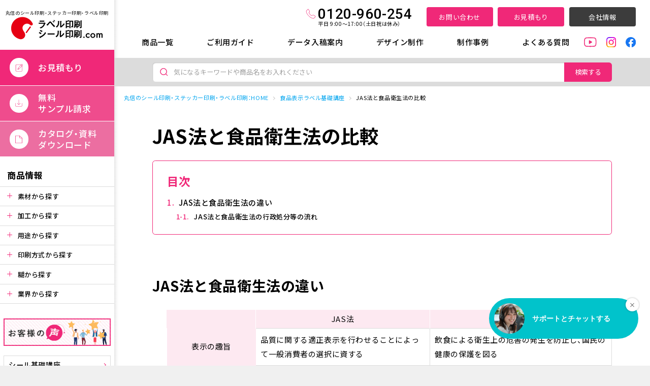

--- FILE ---
content_type: text/html; charset=UTF-8
request_url: https://label-seal-print.com/course_label/detail30/
body_size: 51895
content:
<!DOCTYPE html><html lang="ja"><head><meta charset="UTF-8"><meta name="viewport" content="width=device-width, initial-scale=1"><meta name="format-detection" content="telephone=no"><style media="all">@import url("https://cdn.jsdelivr.net/npm/yakuhanjp@3.4.1/dist/css/yakuhanjp.min.css");@import url("https://fonts.googleapis.com/css2?family=Noto+Sans+JP:wght@400;500;700&family=Roboto:wght@400;500&display=swap");@import url("https://use.typekit.net/ban0hgx.css");
@charset "UTF-8";#biz_calendar{max-width:250px;margin:auto;font-family:'ヒラギノ角ゴ Pro W3','Hiragino Kaku Gothic Pro','メイリオ',Meiryo,'ＭＳ Ｐゴシック',sans-serif}#biz_calendar p{margin:0;line-height:170%}#biz_calendar p span.boxholiday{background-color:#f63c9f;padding-left:25px;margin-right:10px}#biz_calendar p span.boxeventday{background-color:#64bdeb;padding-left:25px;margin-right:10px}#biz_calendar table.bizcal{margin:10px 0;width:100%;background-color:#fff;table-layout:fixed;border:1px #b5b5b6 solid;line-height:1.6;cursor:default;vertical-align:middle}#biz_calendar table.bizcal th{text-align:center;border-width:0;padding:2px;color:#000;background-color:#dedede}#biz_calendar table.bizcal th:first-child{color:red}#biz_calendar table.bizcal th:nth-last-of-type(1){color:blue}#biz_calendar table.bizcal td{text-align:center;border-width:0;padding:2px;color:#000}#biz_calendar table.bizcal .calmonth{text-align:left;font-weight:700;padding:2px 7px;border:none}#biz_calendar table.bizcal .calbtn{border:none;cursor:pointer}#biz_calendar table.bizcal .holiday{background-color:#f63c9f;color:#fff}#biz_calendar table.bizcal .eventday{background-color:#64bdeb;color:#fff}#biz_calendar table.bizcal .eventday a{color:#fff}#biz_calendar table.bizcal .today{font-weight:700;text-decoration:underline;color:#000}#biz_calendar table.bizcal .today a{font-weight:700;color:#000}#biz_calendar table.bizcal img{vertical-align:middle;box-shadow:none;margin:0}#biz_calendar table.bizcal .down-img{text-align:right}#biz_calendar table.bizcal .today-img{text-align:center}#biz_calendar table.bizcal .up-img{text-align:left}
.lazy-hidden,.entry img.lazy-hidden,img.thumbnail.lazy-hidden{background-color:#fff;background-image:url(//label-seal-print.com/wp-content/plugins/a3-lazy-load/assets/css/loading.gif);background-repeat:no-repeat;background-position:50% 50%}figure.wp-block-image img.lazy-hidden{min-width:150px}picture source[type="image/webp"]{display:block}
@charset "UTF-8";@-webkit-keyframes swing1{0%{-webkit-animation-timing-function:cubic-bezier(.175,.885,.32,1.275);animation-timing-function:cubic-bezier(.175,.885,.32,1.275);-webkit-transform:rotate(0deg) translateY(0);transform:rotate(0deg) translateY(0)}35%{-webkit-animation-timing-function:cubic-bezier(.165,.84,.44,1);animation-timing-function:cubic-bezier(.165,.84,.44,1);-webkit-transform:rotate(5deg) translateY(-10px);transform:rotate(5deg) translateY(-10px)}50%{-webkit-animation-timing-function:cubic-bezier(.175,.885,.32,1.275);animation-timing-function:cubic-bezier(.175,.885,.32,1.275);-webkit-transform:rotate(0deg) translateY(0);transform:rotate(0deg) translateY(0)}85%{-webkit-animation-timing-function:cubic-bezier(.165,.84,.44,1);animation-timing-function:cubic-bezier(.165,.84,.44,1);-webkit-transform:rotate(-5deg) translateY(-10px);transform:rotate(-5deg) translateY(-10px)}100%{-webkit-animation-timing-function:cubic-bezier(.175,.885,.32,1.275);animation-timing-function:cubic-bezier(.175,.885,.32,1.275);-webkit-transform:rotate(0deg) translateY(0);transform:rotate(0deg) translateY(0)}}@keyframes swing1{0%{-webkit-animation-timing-function:cubic-bezier(.175,.885,.32,1.275);animation-timing-function:cubic-bezier(.175,.885,.32,1.275);-webkit-transform:rotate(0deg) translateY(0);transform:rotate(0deg) translateY(0)}35%{-webkit-animation-timing-function:cubic-bezier(.165,.84,.44,1);animation-timing-function:cubic-bezier(.165,.84,.44,1);-webkit-transform:rotate(5deg) translateY(-10px);transform:rotate(5deg) translateY(-10px)}50%{-webkit-animation-timing-function:cubic-bezier(.175,.885,.32,1.275);animation-timing-function:cubic-bezier(.175,.885,.32,1.275);-webkit-transform:rotate(0deg) translateY(0);transform:rotate(0deg) translateY(0)}85%{-webkit-animation-timing-function:cubic-bezier(.165,.84,.44,1);animation-timing-function:cubic-bezier(.165,.84,.44,1);-webkit-transform:rotate(-5deg) translateY(-10px);transform:rotate(-5deg) translateY(-10px)}100%{-webkit-animation-timing-function:cubic-bezier(.175,.885,.32,1.275);animation-timing-function:cubic-bezier(.175,.885,.32,1.275);-webkit-transform:rotate(0deg) translateY(0);transform:rotate(0deg) translateY(0)}}@-webkit-keyframes swing2{0%{-webkit-animation-timing-function:cubic-bezier(.175,.885,.32,1.275);animation-timing-function:cubic-bezier(.175,.885,.32,1.275);-webkit-transform:rotate(0deg) translateY(0);transform:rotate(0deg) translateY(0)}35%{-webkit-animation-timing-function:cubic-bezier(.165,.84,.44,1);animation-timing-function:cubic-bezier(.165,.84,.44,1);-webkit-transform:rotate(-5deg) translateY(-10px);transform:rotate(-5deg) translateY(-10px)}50%{-webkit-animation-timing-function:cubic-bezier(.175,.885,.32,1.275);animation-timing-function:cubic-bezier(.175,.885,.32,1.275);-webkit-transform:rotate(0deg) translateY(0);transform:rotate(0deg) translateY(0)}85%{-webkit-animation-timing-function:cubic-bezier(.165,.84,.44,1);animation-timing-function:cubic-bezier(.165,.84,.44,1);-webkit-transform:rotate(5deg) translateY(-10px);transform:rotate(5deg) translateY(-10px)}100%{-webkit-animation-timing-function:cubic-bezier(.175,.885,.32,1.275);animation-timing-function:cubic-bezier(.175,.885,.32,1.275);-webkit-transform:rotate(0deg) translateY(0);transform:rotate(0deg) translateY(0)}}@keyframes swing2{0%{-webkit-animation-timing-function:cubic-bezier(.175,.885,.32,1.275);animation-timing-function:cubic-bezier(.175,.885,.32,1.275);-webkit-transform:rotate(0deg) translateY(0);transform:rotate(0deg) translateY(0)}35%{-webkit-animation-timing-function:cubic-bezier(.165,.84,.44,1);animation-timing-function:cubic-bezier(.165,.84,.44,1);-webkit-transform:rotate(-5deg) translateY(-10px);transform:rotate(-5deg) translateY(-10px)}50%{-webkit-animation-timing-function:cubic-bezier(.175,.885,.32,1.275);animation-timing-function:cubic-bezier(.175,.885,.32,1.275);-webkit-transform:rotate(0deg) translateY(0);transform:rotate(0deg) translateY(0)}85%{-webkit-animation-timing-function:cubic-bezier(.165,.84,.44,1);animation-timing-function:cubic-bezier(.165,.84,.44,1);-webkit-transform:rotate(5deg) translateY(-10px);transform:rotate(5deg) translateY(-10px)}100%{-webkit-animation-timing-function:cubic-bezier(.175,.885,.32,1.275);animation-timing-function:cubic-bezier(.175,.885,.32,1.275);-webkit-transform:rotate(0deg) translateY(0);transform:rotate(0deg) translateY(0)}}@-webkit-keyframes bounce{from,20%,53%,80%,to{-webkit-animation-timing-function:cubic-bezier(.165,.84,.44,1);animation-timing-function:cubic-bezier(.165,.84,.44,1);-webkit-transform:translate3d(0,0,0);transform:translate3d(0,0,0)}40%,43%{-webkit-animation-timing-function:cubic-bezier(.165,.84,.44,1);animation-timing-function:cubic-bezier(.165,.84,.44,1);-webkit-transform:translate3d(0,-30px,0);transform:translate3d(0,-30px,0)}70%{-webkit-animation-timing-function:cubic-bezier(.165,.84,.44,1);animation-timing-function:cubic-bezier(.165,.84,.44,1);-webkit-transform:translate3d(0,-15px,0);transform:translate3d(0,-15px,0)}90%{-webkit-animation-timing-function:cubic-bezier(.165,.84,.44,1);animation-timing-function:cubic-bezier(.165,.84,.44,1);-webkit-transform:translate3d(0,-4px,0);transform:translate3d(0,-4px,0)}}@keyframes bounce{from,20%,53%,80%,to{-webkit-animation-timing-function:cubic-bezier(.165,.84,.44,1);animation-timing-function:cubic-bezier(.165,.84,.44,1);-webkit-transform:translate3d(0,0,0);transform:translate3d(0,0,0)}40%,43%{-webkit-animation-timing-function:cubic-bezier(.165,.84,.44,1);animation-timing-function:cubic-bezier(.165,.84,.44,1);-webkit-transform:translate3d(0,-30px,0);transform:translate3d(0,-30px,0)}70%{-webkit-animation-timing-function:cubic-bezier(.165,.84,.44,1);animation-timing-function:cubic-bezier(.165,.84,.44,1);-webkit-transform:translate3d(0,-15px,0);transform:translate3d(0,-15px,0)}90%{-webkit-animation-timing-function:cubic-bezier(.165,.84,.44,1);animation-timing-function:cubic-bezier(.165,.84,.44,1);-webkit-transform:translate3d(0,-4px,0);transform:translate3d(0,-4px,0)}}@keyframes swing1{0%{-webkit-animation-timing-function:cubic-bezier(.175,.885,.32,1.275);animation-timing-function:cubic-bezier(.175,.885,.32,1.275);-webkit-transform:rotate(0deg) translateY(0);transform:rotate(0deg) translateY(0)}35%{-webkit-animation-timing-function:cubic-bezier(.165,.84,.44,1);animation-timing-function:cubic-bezier(.165,.84,.44,1);-webkit-transform:rotate(5deg) translateY(-10px);transform:rotate(5deg) translateY(-10px)}50%{-webkit-animation-timing-function:cubic-bezier(.175,.885,.32,1.275);animation-timing-function:cubic-bezier(.175,.885,.32,1.275);-webkit-transform:rotate(0deg) translateY(0);transform:rotate(0deg) translateY(0)}85%{-webkit-animation-timing-function:cubic-bezier(.165,.84,.44,1);animation-timing-function:cubic-bezier(.165,.84,.44,1);-webkit-transform:rotate(-5deg) translateY(-10px);transform:rotate(-5deg) translateY(-10px)}100%{-webkit-animation-timing-function:cubic-bezier(.175,.885,.32,1.275);animation-timing-function:cubic-bezier(.175,.885,.32,1.275);-webkit-transform:rotate(0deg) translateY(0);transform:rotate(0deg) translateY(0)}}@keyframes swing2{0%{-webkit-animation-timing-function:cubic-bezier(.175,.885,.32,1.275);animation-timing-function:cubic-bezier(.175,.885,.32,1.275);-webkit-transform:rotate(0deg) translateY(0);transform:rotate(0deg) translateY(0)}35%{-webkit-animation-timing-function:cubic-bezier(.165,.84,.44,1);animation-timing-function:cubic-bezier(.165,.84,.44,1);-webkit-transform:rotate(-5deg) translateY(-10px);transform:rotate(-5deg) translateY(-10px)}50%{-webkit-animation-timing-function:cubic-bezier(.175,.885,.32,1.275);animation-timing-function:cubic-bezier(.175,.885,.32,1.275);-webkit-transform:rotate(0deg) translateY(0);transform:rotate(0deg) translateY(0)}85%{-webkit-animation-timing-function:cubic-bezier(.165,.84,.44,1);animation-timing-function:cubic-bezier(.165,.84,.44,1);-webkit-transform:rotate(5deg) translateY(-10px);transform:rotate(5deg) translateY(-10px)}100%{-webkit-animation-timing-function:cubic-bezier(.175,.885,.32,1.275);animation-timing-function:cubic-bezier(.175,.885,.32,1.275);-webkit-transform:rotate(0deg) translateY(0);transform:rotate(0deg) translateY(0)}}@keyframes bounce{from,20%,53%,80%,to{-webkit-animation-timing-function:cubic-bezier(.165,.84,.44,1);animation-timing-function:cubic-bezier(.165,.84,.44,1);-webkit-transform:translate3d(0,0,0);transform:translate3d(0,0,0)}40%,43%{-webkit-animation-timing-function:cubic-bezier(.165,.84,.44,1);animation-timing-function:cubic-bezier(.165,.84,.44,1);-webkit-transform:translate3d(0,-30px,0);transform:translate3d(0,-30px,0)}70%{-webkit-animation-timing-function:cubic-bezier(.165,.84,.44,1);animation-timing-function:cubic-bezier(.165,.84,.44,1);-webkit-transform:translate3d(0,-15px,0);transform:translate3d(0,-15px,0)}90%{-webkit-animation-timing-function:cubic-bezier(.165,.84,.44,1);animation-timing-function:cubic-bezier(.165,.84,.44,1);-webkit-transform:translate3d(0,-4px,0);transform:translate3d(0,-4px,0)}}
/*!
 * /**
 *  * MSDropdown - dd.js
 *  * @author: Marghoob Suleman
 *  * @website: https://www.marghoobsuleman.com/
 *  * @version: 4.0.2
 *  * @date: Wed Oct 13 2021 15:19:38 GMT+0530 (India Standard Time)
 *  * msDropdown is free web component: you can redistribute it and/or modify
 *  * it under the terms of the either the MIT License or the Gnu General Public License (GPL) Version 2
 *  * /
 */
.ms-pr{position:relative}.ms-dd:focus-visible{-webkit-box-shadow:0 1px 5px #ddd;box-shadow:0 1px 5px #ddd;outline:none;outline-width:0}.ms-dd{background:#eee;display:inline-block;font-family:Sans-Serif;-webkit-user-select:none;-moz-user-select:none;-ms-user-select:none;user-select:none;vertical-align:top;width:260px}.ms-dd button:focus,.ms-dd input:focus,.ms-dd select:focus,.ms-dd textarea:focus{outline:none}.ms-dd .ms-value-input{border:0;left:20px;position:absolute;top:10px;width:50%}.ms-dd .ms-dd-header{border:1px solid #ccc;border-bottom:none;border-radius:2px;cursor:pointer;min-height:35px;position:relative;width:100%}.ms-dd .ms-dd-header .option-selected{color:#000;display:block;font-weight:600;overflow:hidden;padding:10px 20px 10px 10px;pointer-events:none}.ms-dd .ms-dd-header a{display:block}.ms-dd .ms-dd-header .ms-list-counter,.ms-dd .ms-dd-header input[type=checkbox]{display:none}.ms-dd .ms-dd-header .ms-header-counter{color:#0e76a8;font-weight:400}.ms-dd .ms-dd-header .ms-filter-box{border-bottom:1px solid #ccc;box-sizing:border-box;-webkit-box-sizing:border-box;-moz-box-sizing:border-box;padding:6px 10px}.ms-dd .ms-dd-header .ms-filter-box input,.ms-dd .ms-dd-header .ms-filter-box input:focus,.ms-dd .ms-dd-header .ms-filter-box input:focus-visible{border:1px solid #c3c3c3;box-sizing:border-box;-webkit-box-sizing:border-box;-moz-box-sizing:border-box;height:25px;padding-left:6px;width:100%}.ms-dd .ms-dd-header .ms-filter-box input:focus-visible{outline:1px solid transparent}.ms-dd .ms-dd-option-image,.ms-dd .ms-dd-selected-img{margin-right:5px;max-width:64px;vertical-align:middle}.ms-dd .ms-dd-arrow{height:0;margin-top:-3px;position:absolute;right:10px;top:50%;width:0}.ms-dd .ms-dd-arrow.ms-dd-pointer-down{border:5px solid transparent;border-top-color:#000}.ms-dd .ms-dd-arrow.ms-dd-pointer-up{border:5px solid transparent;border-bottom-color:#000;margin-top:-8px}.ms-dd .ms-options{background:#fff;border:1px solid #ccc;border-top:none;-webkit-box-shadow:0 1px 5px #ddd;box-shadow:0 1px 5px #ddd;display:none;list-style:none;margin:0;overflow:auto;padding:0;position:absolute;width:100%;z-index:9999}.ms-dd .ms-list-option,.ms-dd .ms-optgroup ul .ms-list-option{-webkit-box-align:center;-ms-flex-align:center;align-items:center;border-bottom:1px solid #ddd;color:#333;cursor:pointer;display:-webkit-box;display:-ms-flexbox;display:flex;-webkit-box-pack:start;-ms-flex-pack:start;justify-content:flex-start;overflow:hidden;padding:10px;position:relative;text-decoration:none}.ms-dd .ms-list-option input[type=checkbox],.ms-dd .ms-optgroup ul .ms-list-option input[type=checkbox]{margin-right:5px;vertical-align:middle}.ms-dd .ms-list-option:last-child,.ms-dd .ms-optgroup ul .ms-list-option:last-child{border-bottom:none}.ms-dd .ms-list-option:hover,.ms-dd .ms-optgroup ul .ms-list-option:hover{background:#f3f3f3;color:#000}.ms-dd .ms-list-option.option-selected,.ms-dd .ms-optgroup ul .ms-list-option.option-selected{background:#f6f6f6}.ms-dd .ms-list-option.ico-align-right .ms-dd-option-image,.ms-dd .ms-list-option.ico-align-right .ms-dd-selected-img,.ms-dd .ms-optgroup ul .ms-list-option.ico-align-right .ms-dd-option-image,.ms-dd .ms-optgroup ul .ms-list-option.ico-align-right .ms-dd-selected-img{-webkit-box-ordinal-group:3;-ms-flex-order:2;order:2}.ms-dd .ms-list-option.disabled,.ms-dd .ms-list-option:disabled,.ms-dd .ms-optgroup ul .ms-list-option.disabled,.ms-dd .ms-optgroup ul .ms-list-option:disabled{cursor:default;opacity:.4}.ms-dd .ms-list-option .ms-dd-desc,.ms-dd .ms-optgroup ul .ms-list-option .ms-dd-desc{color:#aaa;display:block;font-weight:400;line-height:1.5em;overflow:hidden;text-shadow:0 1px .5px #fff}.ms-dd .ms-header-middle-content,.ms-dd .ms-middle{display:-webkit-box;display:-ms-flexbox;display:flex;-webkit-box-pack:start;-ms-flex-pack:start;justify-content:flex-start;width:100%}.ms-dd.disabled,.ms-dd:disabled{cursor:default;opacity:.4;pointer-events:none}.ms-dd .ms-optgroup-padding{font-weight:700;padding:10px 10px 0}.ms-dd .ms-optgroup{display:block}.ms-dd .ms-optgroup:hover{background:#fff;color:#000}.ms-dd .ms-optgroup ul{margin:0;padding:0}.ms-dd .ms-optgroup ul .ms-list-option{padding-left:20px}.ms-dd .ms-optgroup ul:last-child{border-bottom:1px solid #ddd}.ms-dd .ms-dd-option-content{width:100%}:focus{outline:none}[data-simplebar]{position:relative;-webkit-box-orient:vertical;-webkit-box-direction:normal;-ms-flex-direction:column;flex-direction:column;-ms-flex-wrap:wrap;flex-wrap:wrap;-webkit-box-pack:start;-ms-flex-pack:start;justify-content:flex-start;-ms-flex-line-pack:start;align-content:flex-start;-webkit-box-align:start;-ms-flex-align:start;align-items:flex-start}.simplebar-wrapper{overflow:hidden;width:inherit;height:inherit;max-width:inherit;max-height:inherit}.simplebar-mask{direction:inherit;position:absolute;overflow:hidden;padding:0;margin:0;left:0;top:0;bottom:0;right:0;width:auto !important;height:auto !important;z-index:0}.simplebar-offset{direction:inherit !important;-webkit-box-sizing:inherit !important;box-sizing:inherit !important;resize:none !important;position:absolute;top:0;left:0;bottom:0;right:0;padding:0;margin:0;-webkit-overflow-scrolling:touch}.simplebar-content-wrapper{direction:inherit;-webkit-box-sizing:border-box !important;box-sizing:border-box !important;position:relative;display:block;height:100%;width:auto;max-width:100%;max-height:100%;scrollbar-width:none;-ms-overflow-style:none}.simplebar-content-wrapper::-webkit-scrollbar,.simplebar-hide-scrollbar::-webkit-scrollbar{width:0;height:0;display:none}.simplebar-content:before,.simplebar-content:after{content:" ";display:table}.simplebar-placeholder{max-height:100%;max-width:100%;width:100%;pointer-events:none}.simplebar-height-auto-observer-wrapper{-webkit-box-sizing:inherit !important;box-sizing:inherit !important;height:100%;width:100%;max-width:1px;position:relative;float:left;max-height:1px;overflow:hidden;z-index:-1;padding:0;margin:0;pointer-events:none;-webkit-box-flex:inherit;-ms-flex-positive:inherit;flex-grow:inherit;-ms-flex-negative:0;flex-shrink:0;-ms-flex-preferred-size:0;flex-basis:0}.simplebar-height-auto-observer{-webkit-box-sizing:inherit;box-sizing:inherit;display:block;opacity:0;position:absolute;top:0;left:0;height:1000%;width:1000%;min-height:1px;min-width:1px;overflow:hidden;pointer-events:none;z-index:-1}.simplebar-track{z-index:1;position:absolute;right:0;bottom:0;pointer-events:none;overflow:hidden}[data-simplebar].simplebar-dragging .simplebar-content{pointer-events:none;-moz-user-select:none;-ms-user-select:none;user-select:none;-webkit-user-select:none}[data-simplebar].simplebar-dragging .simplebar-track{pointer-events:all}.simplebar-scrollbar{position:absolute;left:0;right:0;min-height:10px}.simplebar-scrollbar:before{position:absolute;content:"";background:#787878;border-radius:.4rem;left:0;right:0;-webkit-transition:opacity .2s linear;-o-transition:opacity .2s linear;transition:opacity .2s linear}@media screen and (max-width:768px){.simplebar-scrollbar:before{border-radius:.8rem}}.simplebar-scrollbar.simplebar-visible:before{opacity:1;-webkit-transition:opacity 0s linear;-o-transition:opacity 0s linear;transition:opacity 0s linear}.simplebar-track.simplebar-vertical{top:0;width:11px;right:0;background:#dcdcdc}@media screen and (max-width:768px){.simplebar-track.simplebar-vertical{width:1.8rem}}.simplebar-track.simplebar-vertical .simplebar-scrollbar:before{top:0;bottom:0}.simplebar-track.simplebar-horizontal{left:0;height:10px;background-color:#ebebeb;border-radius:5px}@media screen and (max-width:768px){.simplebar-track.simplebar-horizontal{left:3rem;width:70.8rem;height:1.5rem;border-radius:.75rem}}.simplebar-track.simplebar-horizontal .simplebar-scrollbar:before{height:100%;left:0;right:0}.simplebar-track.simplebar-horizontal .simplebar-scrollbar{right:auto;left:0;top:0;height:10px;min-height:0;min-width:10px;width:auto}@media screen and (max-width:768px){.simplebar-track.simplebar-horizontal .simplebar-scrollbar{height:1.5rem}}[data-simplebar-direction=rtl] .simplebar-track.simplebar-vertical{right:auto;left:0}.hs-dummy-scrollbar-size{direction:rtl;position:fixed;opacity:0;visibility:hidden;height:500px;width:500px;overflow-y:hidden;overflow-x:scroll}.simplebar-hide-scrollbar{position:fixed;left:0;visibility:hidden;overflow-y:scroll;scrollbar-width:none;-ms-overflow-style:none}.slick-slider{position:relative;display:block;-webkit-box-sizing:border-box;box-sizing:border-box;-webkit-touch-callout:none;-webkit-user-select:none;-moz-user-select:none;-ms-user-select:none;user-select:none;-ms-touch-action:pan-y;touch-action:pan-y;-webkit-tap-highlight-color:transparent}.slick-list{position:relative;overflow:hidden;display:block;margin:0;padding:0}.slick-list:focus{outline:none}.slick-list.dragging{cursor:pointer;cursor:hand}.slick-slider .slick-track,.slick-slider .slick-list{-webkit-transform:translate3d(0,0,0);transform:translate3d(0,0,0)}.slick-track{position:relative;left:0;top:0;display:block;margin-left:auto;margin-right:auto}.slick-track:before,.slick-track:after{content:"";display:table}.slick-track:after{clear:both}.slick-loading .slick-track{visibility:hidden}.slick-slide{float:left;height:100%;min-height:1px;display:none}[dir=rtl] .slick-slide{float:right}.slick-slide img{display:block}.slick-slide.slick-loading img{display:none}.slick-slide.dragging img{pointer-events:none}.slick-initialized .slick-slide{display:block}.slick-loading .slick-slide{visibility:hidden}.slick-vertical .slick-slide{display:block;height:auto;border:1px solid transparent}.slick-arrow.slick-hidden{display:none}html,body,div,span,applet,object,iframe,h1,h2,h3,h4,h5,h6,p,blockquote,pre,a,abbr,acronym,address,big,cite,code,del,dfn,em,img,ins,kbd,q,s,samp,small,strike,strong,sub,sup,tt,var,b,u,i,center,dl,dt,dd,ol,ul,li,fieldset,form,input,textarea,label,legend,table,caption,tbody,tfoot,thead,tr,th,td,main,article,aside,canvas,details,embed,figure,figcaption,footer,header,hgroup,menu,nav,output,ruby,section,summary,time,mark,audio,video{margin:0;padding:0;border:0;font-size:100%;font:inherit;vertical-align:baseline;-webkit-box-sizing:border-box;box-sizing:border-box}main,article,aside,details,figcaption,figure,footer,header,hgroup,menu,nav,section{display:block}ol,ul{list-style:none}blockquote,q{quotes:none}blockquote:before,blockquote:after,q:before,q:after{content:"";content:none}table{border-collapse:collapse;border-spacing:0}img,svg,iframe{vertical-align:top}button{font-family:inherit}html,body,div,span,applet,object,iframe,h1,h2,h3,h4,h5,h6,p,blockquote,pre,a,abbr,acronym,address,big,cite,code,del,dfn,em,img,ins,kbd,q,s,samp,small,strike,strong,sub,sup,tt,var,b,u,i,center,dl,dt,dd,ol,ul,li,fieldset,form,input,textarea,label,legend,table,caption,tbody,tfoot,thead,tr,th,td,main,article,aside,canvas,details,embed,figure,figcaption,footer,header,hgroup,menu,nav,output,ruby,section,summary,time,mark,audio,video{margin:0;padding:0;border:0;font-size:100%;font:inherit;vertical-align:baseline;-webkit-box-sizing:border-box;box-sizing:border-box}main,article,aside,details,figcaption,figure,footer,header,hgroup,menu,nav,section{display:block}ol,ul{list-style:none}blockquote,q{quotes:none}blockquote:before,blockquote:after,q:before,q:after{content:"";content:none}table{border-collapse:collapse;border-spacing:0}img,svg,iframe{vertical-align:top}button{font-family:inherit}html{font-size:10px}@media screen and (max-width:1366px){html{font-size:.7320644217vw}}@media screen and (max-width:768px){html{font-size:1.3020833333vw}}@supports (-webkit-touch-callout:none){html{height:-webkit-fill-available}}body{text-justify:inter-ideograph;word-break:break-all;color:#000;background:#f0f0f0;font-family:YakuHanJP,"Noto Sans JP",sans-serif;font-size:1.6rem;letter-spacing:.04em;line-height:1.8}@media screen and (max-width:768px){body{font-size:2.8rem}}body.is-show-nav,body.is-show-modal{overflow:hidden}@supports (-webkit-touch-callout:none){body{height:-webkit-fill-available}}a{color:#05a6ef;outline:none;text-decoration:underline;-webkit-tap-highlight-color:rgba(0,0,0,0)}@media screen and (min-width:769px){a:hover,a:active{text-decoration:none}}sub{font-size:smaller}img{max-width:100%;height:auto}::-moz-selection{background:#000;color:#fff}::selection{background:#000;color:#fff}.center-inline{text-align:center}.border-gray{border:1px solid #c8c8c8}.slide-up-in{will-change:opacity,transform;opacity:0;-webkit-transform:translateY(6rem);-ms-transform:translateY(6rem);transform:translateY(6rem);-webkit-transition:opacity 1s cubic-bezier(.39,.575,.565,1),-webkit-transform 1.2s cubic-bezier(.165,.84,.44,1);transition:opacity 1s cubic-bezier(.39,.575,.565,1),-webkit-transform 1.2s cubic-bezier(.165,.84,.44,1);-o-transition:opacity 1s cubic-bezier(.39,.575,.565,1),transform 1.2s cubic-bezier(.165,.84,.44,1);transition:opacity 1s cubic-bezier(.39,.575,.565,1),transform 1.2s cubic-bezier(.165,.84,.44,1);transition:opacity 1s cubic-bezier(.39,.575,.565,1),transform 1.2s cubic-bezier(.165,.84,.44,1),-webkit-transform 1.2s cubic-bezier(.165,.84,.44,1)}@media screen and (max-width:768px){.slide-up-in{-webkit-transform:translateY(4rem);-ms-transform:translateY(4rem);transform:translateY(4rem)}}.slide-up-in.is-inview{opacity:1;-webkit-transform:translateY(0);-ms-transform:translateY(0);transform:translateY(0)}@media screen and (max-width:768px){.only-pc{display:none !important}}@media screen and (min-width:769px){.only-sp{display:none !important}}.js-fit-image{width:100%;height:100%;-o-object-fit:cover;object-fit:cover;font-family:"object-fit: cover;"}.js-disabled{pointer-events:none;opacity:.3}.text-align-center{text-align:center}.text-align-left{text-align:left}.text-align-right{text-align:right}.color-pink{color:#f02878}.layout-container{min-height:calc(var(--vh, 1vh) * 100)}.layout-container__inner{width:100%;max-width:136.6rem;margin-left:auto;margin-right:auto;position:relative;display:-webkit-box;display:-ms-flexbox;display:flex;background:#fff}@media screen and (max-width:768px){.layout-container__inner{display:block}}.layout-content{position:relative;-webkit-box-flex:1;-ms-flex:1;flex:1;padding-top:20rem;z-index:0}.layout-content.front-layout{padding-top:18rem}@media screen and (max-width:768px){.layout-content,.layout-content.front-layout{padding-top:10rem}}.layout-content:after{width:1rem;height:100%;position:absolute;top:0;left:0;content:"";display:block;background:-o-linear-gradient(left,#000 0%,rgba(0,0,0,.3) 50%,rgba(0,0,0,0) 100%);background:-webkit-gradient(linear,left top,right top,from(#000),color-stop(50%,rgba(0,0,0,.3)),to(rgba(0,0,0,0)));background:linear-gradient(to right,#000 0%,rgba(0,0,0,.3) 50%,rgba(0,0,0,0) 100%);opacity:.1;pointer-events:none}@media screen and (max-width:768px){.layout-content:after{display:none}}.layout-footer{position:relative;padding:5rem 0 4rem;color:#fff;background:#3c3c3c}@media screen and (max-width:768px){.layout-footer{padding:10rem 0 10rem}}.layout-footer__top,.layout-footer__middle,.layout-footer__bottom{width:100%;max-width:120rem;margin-left:auto;margin-right:auto;position:relative}@media screen and (max-width:768px){.layout-footer__top,.layout-footer__middle,.layout-footer__bottom{width:100%;max-width:70.8rem;margin-left:auto;margin-right:auto}}.layout-footer__middle{display:-webkit-box;display:-ms-flexbox;display:flex;-webkit-box-pack:justify;-ms-flex-pack:justify;justify-content:space-between;margin-top:6.5rem}@media screen and (max-width:768px){.layout-footer__middle{display:block;margin-top:10.4rem}}.layout-footer__middle-sitemap{display:-webkit-box;display:-ms-flexbox;display:flex}@media screen and (max-width:768px){.layout-footer__middle-sitemap{display:block;margin-top:9.6rem}}.layout-footer__bottom{display:-webkit-box;display:-ms-flexbox;display:flex;-webkit-box-orient:horizontal;-webkit-box-direction:reverse;-ms-flex-direction:row-reverse;flex-direction:row-reverse;-webkit-box-pack:justify;-ms-flex-pack:justify;justify-content:space-between;margin-top:15rem}@media screen and (max-width:768px){.layout-footer__bottom{-webkit-box-orient:vertical;-webkit-box-direction:normal;-ms-flex-direction:column;flex-direction:column;margin-top:10.4rem}}.layout-header{width:24rem;padding-bottom:4rem}@media screen and (max-width:768px){.layout-header{background:#fff;position:fixed;z-index:999;left:0;top:0;display:-webkit-box;display:-ms-flexbox;display:flex;-webkit-box-align:center;-ms-flex-align:center;align-items:center;width:100%;height:10rem;padding:0 0 0 3rem}}@media screen and (max-width:768px){.layout-header:before{content:"";background:#fff;position:absolute;z-index:-1;left:0;top:0;width:100%;height:100%}}@media screen and (min-width:769px){.layout-header__overlay{display:none}}@media screen and (max-width:768px){.layout-header__overlay{position:absolute;z-index:-2;left:0;top:0;background:rgba(0,0,0,.8);width:100%;height:100vh}}.layout-header__top{width:112.6rem;z-index:9}@media screen and (min-width:769px){.layout-header__top{position:absolute;top:0;right:0}}@media screen and (max-width:768px){.layout-header__top{display:-webkit-box;display:-ms-flexbox;display:flex;-webkit-box-orient:vertical;-webkit-box-direction:normal;-ms-flex-direction:column;flex-direction:column;width:100%}}.layout-header__top-1st{display:-webkit-box;display:-ms-flexbox;display:flex;-webkit-box-pack:end;-ms-flex-pack:end;justify-content:flex-end;-webkit-box-align:center;-ms-flex-align:center;align-items:center;padding:1.5rem 3rem 0 0}@media screen and (max-width:768px){.layout-header__top-1st{-webkit-box-ordinal-group:2;-ms-flex-order:1;order:1;-webkit-box-orient:vertical;-webkit-box-direction:normal;-ms-flex-direction:column;flex-direction:column;-webkit-box-pack:start;-ms-flex-pack:start;justify-content:flex-start;padding:5rem 3rem}}.layout-header__top-2nd{display:-webkit-box;display:-ms-flexbox;display:flex;-webkit-box-pack:end;-ms-flex-pack:end;justify-content:flex-end;-webkit-box-align:center;-ms-flex-align:center;align-items:center;margin-top:1.5rem;padding:0 3rem 0 0}@media screen and (max-width:768px){.layout-header__top-2nd{-webkit-box-ordinal-group:3;-ms-flex-order:2;order:2;-webkit-box-orient:vertical;-webkit-box-direction:normal;-ms-flex-direction:column;flex-direction:column;margin-top:0;padding:0}}.layout-header__top-3rd{margin-top:1.5rem;background:#dcdcdc}@media screen and (max-width:768px){.layout-header__top-3rd{-webkit-box-ordinal-group:1;-ms-flex-order:0;order:0;margin-top:0}}@media screen and (max-width:768px){.layout-header__side{padding-bottom:20rem}}@media screen and (max-width:768px){.layout-header__overlay{opacity:0;pointer-events:none;-webkit-transition:opacity .3s cubic-bezier(.39,.575,.565,1);-o-transition:opacity .3s cubic-bezier(.39,.575,.565,1);transition:opacity .3s cubic-bezier(.39,.575,.565,1)}}@media screen and (max-width:768px){.is-show-nav .layout-header__overlay{opacity:1;pointer-events:auto}}.layout-loading{position:fixed;top:0;left:0;width:100%;height:100%;background:#fff;z-index:99999;display:-webkit-box;display:-ms-flexbox;display:flex;-webkit-box-orient:vertical;-webkit-box-direction:normal;-ms-flex-direction:column;flex-direction:column;-webkit-box-pack:center;-ms-flex-pack:center;justify-content:center;-webkit-box-align:center;-ms-flex-align:center;align-items:center;pointer-events:auto}.is-loaded .layout-loading{opacity:0;pointer-events:none}.button-pagetop{opacity:0;position:fixed;right:1.5rem;bottom:9rem;display:-webkit-box;display:-ms-flexbox;display:flex;-webkit-box-orient:vertical;-webkit-box-direction:normal;-ms-flex-direction:column;flex-direction:column;-webkit-box-pack:center;-ms-flex-pack:center;justify-content:center;-webkit-box-align:center;-ms-flex-align:center;align-items:center;z-index:99;-webkit-transition:.3s;-o-transition:.3s;transition:.3s}.button-pagetop.show{opacity:1}.button-pagetop a{position:relative;display:-webkit-box;display:-ms-flexbox;display:flex;-webkit-box-pack:center;-ms-flex-pack:center;justify-content:center;-webkit-box-align:center;-ms-flex-align:center;align-items:center;background:#f02878;padding-top:1rem;width:7rem;height:7rem;border-radius:50%;text-decoration:none;-webkit-transition:.3s;-o-transition:.3s;transition:.3s;-webkit-box-shadow:0 0 1rem rgba(0,0,0,.2);box-shadow:0 0 1rem rgba(0,0,0,.2)}.button-pagetop a:after{width:2.2rem;height:2.2rem;content:"";display:block;-webkit-box-sizing:border-box;box-sizing:border-box;border-top:.4rem solid #fff;border-left:.4rem solid #fff;-webkit-transform:rotate(45deg);-ms-transform:rotate(45deg);transform:rotate(45deg)}.button-pagetop a.is-on{opacity:.7}@media screen and (max-width:768px){.button-pagetop{bottom:5rem}.button-pagetop a{width:10rem;height:10rem}}.footer-company__heading{font-size:1.8rem;line-height:1}@media screen and (max-width:768px){.footer-company__heading{font-size:3.6rem}}.footer-company__text{margin-top:1rem;font-size:1.4rem;line-height:1.7142857143}@media screen and (max-width:768px){.footer-company__text{margin-top:3rem;font-size:2.8rem;line-height:1.7857142857}}.footer-copyright{font-size:1.2rem;line-height:1}@media screen and (max-width:768px){.footer-copyright{font-size:2.2rem;line-height:1.8181818182;margin-top:7rem}}.footer-logo{width:100%;max-width:18rem;margin-left:auto;margin-right:auto}@media screen and (max-width:768px){.footer-logo{width:100%;max-width:36rem;margin-left:auto;margin-right:auto}}.footer-menu{display:-webkit-box;display:-ms-flexbox;display:flex;font-size:1.2rem;line-height:1}@media screen and (max-width:768px){.footer-menu{font-size:2.4rem}}.footer-menu__item:nth-of-type(n+2){margin-left:1rem;padding-left:calc(1px + 1rem);border-left:1px solid #fff}@media screen and (max-width:768px){.footer-menu__item:nth-of-type(n+2){margin-left:3rem;padding-left:calc(1px + 3rem)}}.footer-menu__item a{color:#fff;text-decoration:none;-webkit-transition:opacity .1s cubic-bezier(.39,.575,.565,1);-o-transition:opacity .1s cubic-bezier(.39,.575,.565,1);transition:opacity .1s cubic-bezier(.39,.575,.565,1)}.footer-menu__item a.is-on{opacity:.7}.footer-office{margin-top:3rem;color:#dddbde;font-size:1.4rem;line-height:1.7142857143}@media screen and (max-width:768px){.footer-office{margin-top:4rem;font-size:2.8rem;line-height:1.7857142857}}.footer-sitemap{font-size:1.4rem;line-height:1.7142857143}@media screen and (max-width:768px){.footer-sitemap{font-size:2.8rem;line-height:2.1428571429}}@media screen and (min-width:769px){.footer-sitemap:nth-of-type(n+2){margin-left:14rem}}@media screen and (min-width:769px){.footer-sitemap__item:nth-of-type(n+2){margin-top:1.5rem}}.footer-sitemap__item a{color:#fff;text-decoration:none;-webkit-transition:opacity .1s cubic-bezier(.39,.575,.565,1);-o-transition:opacity .1s cubic-bezier(.39,.575,.565,1);transition:opacity .1s cubic-bezier(.39,.575,.565,1)}.footer-sitemap__item a.is-on{opacity:.7}.button-hamburger{position:absolute;top:0;right:0;padding:0;outline:none;border:none;background:0 0;cursor:pointer;display:none}@media screen and (max-width:768px){.button-hamburger{background:#f02878;display:block;width:10rem;height:10rem}}.button-hamburger__line{position:absolute;top:calc(50% - 0.2rem / 2);left:calc(50% - 4rem / 2);width:4rem;height:.2rem;background:#fff;border-radius:2px;-webkit-transition:top .1s cubic-bezier(.39,.575,.565,1) .1s,left .1s cubic-bezier(.39,.575,.565,1) .1s,width .1s cubic-bezier(.39,.575,.565,1) .1s,height .1s cubic-bezier(.39,.575,.565,1) .1s,border-radius .1s cubic-bezier(.39,.575,.565,1) .1s,opacity .1s cubic-bezier(.39,.575,.565,1) .1s,background-color .2s cubic-bezier(.39,.575,.565,1),-webkit-transform .1s cubic-bezier(.39,.575,.565,1);transition:top .1s cubic-bezier(.39,.575,.565,1) .1s,left .1s cubic-bezier(.39,.575,.565,1) .1s,width .1s cubic-bezier(.39,.575,.565,1) .1s,height .1s cubic-bezier(.39,.575,.565,1) .1s,border-radius .1s cubic-bezier(.39,.575,.565,1) .1s,opacity .1s cubic-bezier(.39,.575,.565,1) .1s,background-color .2s cubic-bezier(.39,.575,.565,1),-webkit-transform .1s cubic-bezier(.39,.575,.565,1);-o-transition:top .1s cubic-bezier(.39,.575,.565,1) .1s,left .1s cubic-bezier(.39,.575,.565,1) .1s,width .1s cubic-bezier(.39,.575,.565,1) .1s,height .1s cubic-bezier(.39,.575,.565,1) .1s,transform .1s cubic-bezier(.39,.575,.565,1),border-radius .1s cubic-bezier(.39,.575,.565,1) .1s,opacity .1s cubic-bezier(.39,.575,.565,1) .1s,background-color .2s cubic-bezier(.39,.575,.565,1);transition:top .1s cubic-bezier(.39,.575,.565,1) .1s,left .1s cubic-bezier(.39,.575,.565,1) .1s,width .1s cubic-bezier(.39,.575,.565,1) .1s,height .1s cubic-bezier(.39,.575,.565,1) .1s,transform .1s cubic-bezier(.39,.575,.565,1),border-radius .1s cubic-bezier(.39,.575,.565,1) .1s,opacity .1s cubic-bezier(.39,.575,.565,1) .1s,background-color .2s cubic-bezier(.39,.575,.565,1);transition:top .1s cubic-bezier(.39,.575,.565,1) .1s,left .1s cubic-bezier(.39,.575,.565,1) .1s,width .1s cubic-bezier(.39,.575,.565,1) .1s,height .1s cubic-bezier(.39,.575,.565,1) .1s,transform .1s cubic-bezier(.39,.575,.565,1),border-radius .1s cubic-bezier(.39,.575,.565,1) .1s,opacity .1s cubic-bezier(.39,.575,.565,1) .1s,background-color .2s cubic-bezier(.39,.575,.565,1),-webkit-transform .1s cubic-bezier(.39,.575,.565,1)}.button-hamburger__line:nth-of-type(1){top:calc(50% - 0.2rem / 2 - 1.5rem)}.button-hamburger__line:nth-of-type(3){top:calc(50% - 0.2rem / 2 + 1.5rem)}.is-show-nav .button-hamburger__line{position:absolute;top:calc(50% - 0.4rem / 2);left:calc(50% - 5rem / 2);width:5rem;height:.4rem;-webkit-transition:top .1s cubic-bezier(.39,.575,.565,1),left .1s cubic-bezier(.39,.575,.565,1) .1s,width .1s cubic-bezier(.39,.575,.565,1) .1s,height .1s cubic-bezier(.39,.575,.565,1) .1s,border-radius .1s cubic-bezier(.39,.575,.565,1) .1s,opacity .1s cubic-bezier(.39,.575,.565,1),background-color .2s cubic-bezier(.39,.575,.565,1),-webkit-transform .1s cubic-bezier(.39,.575,.565,1) .1s;transition:top .1s cubic-bezier(.39,.575,.565,1),left .1s cubic-bezier(.39,.575,.565,1) .1s,width .1s cubic-bezier(.39,.575,.565,1) .1s,height .1s cubic-bezier(.39,.575,.565,1) .1s,border-radius .1s cubic-bezier(.39,.575,.565,1) .1s,opacity .1s cubic-bezier(.39,.575,.565,1),background-color .2s cubic-bezier(.39,.575,.565,1),-webkit-transform .1s cubic-bezier(.39,.575,.565,1) .1s;-o-transition:top .1s cubic-bezier(.39,.575,.565,1),left .1s cubic-bezier(.39,.575,.565,1) .1s,width .1s cubic-bezier(.39,.575,.565,1) .1s,height .1s cubic-bezier(.39,.575,.565,1) .1s,transform .1s cubic-bezier(.39,.575,.565,1) .1s,border-radius .1s cubic-bezier(.39,.575,.565,1) .1s,opacity .1s cubic-bezier(.39,.575,.565,1),background-color .2s cubic-bezier(.39,.575,.565,1);transition:top .1s cubic-bezier(.39,.575,.565,1),left .1s cubic-bezier(.39,.575,.565,1) .1s,width .1s cubic-bezier(.39,.575,.565,1) .1s,height .1s cubic-bezier(.39,.575,.565,1) .1s,transform .1s cubic-bezier(.39,.575,.565,1) .1s,border-radius .1s cubic-bezier(.39,.575,.565,1) .1s,opacity .1s cubic-bezier(.39,.575,.565,1),background-color .2s cubic-bezier(.39,.575,.565,1);transition:top .1s cubic-bezier(.39,.575,.565,1),left .1s cubic-bezier(.39,.575,.565,1) .1s,width .1s cubic-bezier(.39,.575,.565,1) .1s,height .1s cubic-bezier(.39,.575,.565,1) .1s,transform .1s cubic-bezier(.39,.575,.565,1) .1s,border-radius .1s cubic-bezier(.39,.575,.565,1) .1s,opacity .1s cubic-bezier(.39,.575,.565,1),background-color .2s cubic-bezier(.39,.575,.565,1),-webkit-transform .1s cubic-bezier(.39,.575,.565,1) .1s}.is-show-nav .button-hamburger__line:nth-of-type(1){top:50%;-webkit-transform:rotate(45deg);-ms-transform:rotate(45deg);transform:rotate(45deg)}.is-show-nav .button-hamburger__line:nth-of-type(2){opacity:0}.is-show-nav .button-hamburger__line:nth-of-type(3){top:50%;-webkit-transform:rotate(-45deg);-ms-transform:rotate(-45deg);transform:rotate(-45deg)}.button-search{padding:0;outline:none;border:none;background:0 0;cursor:pointer;display:none}@media screen and (min-width:769px){.button-search{display:none}}@media screen and (max-width:768px){.button-search{position:absolute;top:0;right:10rem;width:10rem;height:10rem;display:-webkit-box;display:-ms-flexbox;display:flex;-webkit-box-pack:center;-ms-flex-pack:center;justify-content:center;-webkit-box-align:center;-ms-flex-align:center;align-items:center}}@media screen and (max-width:768px){.button-search:before{width:3.6rem;height:3.6rem;content:"";display:block;background:url(//label-seal-print.com/assets/css/../img/common/icn_search.svg) no-repeat center center;background-size:contain;pointer-events:none}}.header-badge{margin-top:1.5rem;padding:0 .7rem;text-align:center}@media screen and (max-width:768px){.header-badge{margin-top:10rem;padding:0 3rem}}.header-badge__item{padding:.5rem 0;border-bottom:1px solid #dcdcdc}@media screen and (max-width:768px){.header-badge__item{padding:.9rem 0}}.header-badge__item img{width:20rem}@media screen and (max-width:768px){.header-badge__item img{width:29.2rem}}.header-banner{margin-top:4rem;padding:0 .7rem}@media screen and (max-width:768px){.header-banner{margin-top:12rem;padding:0 3rem}}.header-banner__heading{padding:0 .8rem;font-size:1.8rem;font-weight:700;line-height:1}@media screen and (max-width:768px){.header-banner__heading{padding:0;font-size:4rem}}.header-banner__list{margin-top:1.5rem}@media screen and (max-width:768px){.header-banner__list{display:-webkit-box;display:-ms-flexbox;display:flex;-ms-flex-wrap:wrap;flex-wrap:wrap;-webkit-box-pack:justify;-ms-flex-pack:justify;justify-content:space-between;margin-top:4rem}}@media screen and (max-width:768px){.header-banner__item{width:31rem}}@media screen and (min-width:769px){.header-banner__item:nth-of-type(n+2){margin-top:.8rem}}@media screen and (max-width:768px){.header-banner__item:nth-of-type(n+3){margin-top:2rem}}.header-banner__item a{-webkit-transition:opacity .1s cubic-bezier(.39,.575,.565,1);-o-transition:opacity .1s cubic-bezier(.39,.575,.565,1);transition:opacity .1s cubic-bezier(.39,.575,.565,1)}.header-banner__item a.is-on{opacity:.7}.header-button{display:-webkit-box;display:-ms-flexbox;display:flex;margin-left:3rem;font-size:1.4rem}@media screen and (max-width:768px){.header-button{margin-left:0;margin-top:3.4rem;font-size:3rem}}.header-button__item:nth-of-type(n+2){margin-left:1rem}@media screen and (max-width:768px){.header-button__item:nth-of-type(n+2){margin-left:2rem}}.header-button__item a{width:14rem;height:4rem;display:-webkit-box;display:-ms-flexbox;display:flex;-webkit-box-pack:center;-ms-flex-pack:center;justify-content:center;-webkit-box-align:center;-ms-flex-align:center;align-items:center;text-decoration:none;color:#fff;background:#3c3c3c;border-radius:.4rem;-webkit-transition:opacity .1s cubic-bezier(.39,.575,.565,1);-o-transition:opacity .1s cubic-bezier(.39,.575,.565,1);transition:opacity .1s cubic-bezier(.39,.575,.565,1)}@media screen and (max-width:768px){.header-button__item a{width:31rem;height:8rem;border-radius:.8rem}}.header-button__item a.is-on{opacity:.7}.header-button__item--primary a{background:#f02878}.header-cta{font-size:1.8rem;line-height:1.3333333333;font-weight:500}@media screen and (max-width:768px){.header-cta{font-size:3.6rem}}@media screen and (min-width:769px){.header-cta__item:nth-of-type(n+2){margin-top:1px}}.header-cta__item a{position:relative;display:-webkit-box;display:-ms-flexbox;display:flex;-webkit-box-align:center;-ms-flex-align:center;align-items:center;height:7.4rem;padding-left:8rem;color:#fff;text-decoration:none;-webkit-transition:opacity .1s cubic-bezier(.39,.575,.565,1);-o-transition:opacity .1s cubic-bezier(.39,.575,.565,1);transition:opacity .1s cubic-bezier(.39,.575,.565,1)}@media screen and (max-width:768px){.header-cta__item a{-webkit-box-pack:center;-ms-flex-pack:center;justify-content:center;height:13rem;padding-left:7rem}}.header-cta__item a.is-on{opacity:.7}.header-cta__item a:before{width:4rem;height:4rem;border-radius:100%;position:absolute;top:calc(50% - 2rem);left:2rem;content:"";display:block;background-color:#fff;background-repeat:no-repeat;background-position:center center}@media screen and (max-width:768px){.header-cta__item a:before{width:8rem;height:8rem;border-radius:100%;position:absolute;top:calc(50% - 8rem / 2);left:2rem}}.header-cta__item--estimate a{background:#f02878}.header-cta__item--estimate a:before{background-image:url(//label-seal-print.com/assets/css/../img/common/icn_estimate.svg);background-size:1.8rem auto}@media screen and (max-width:768px){.header-cta__item--estimate a:before{background-size:3.4rem auto}}.header-cta__item--sample a{background:#ef4c8d}.header-cta__item--sample a:before{background-image:url(//label-seal-print.com/assets/css/../img/common/icn_sample.svg);background-size:1.5rem auto}@media screen and (max-width:768px){.header-cta__item--sample a:before{background-size:2.8rem auto}}.header-cta__item--catalog a{background:#ec6ea1}.header-cta__item--catalog a:before{background-image:url(//label-seal-print.com/assets/css/../img/common/icn_catalog.svg);background-size:1.4rem auto}@media screen and (max-width:768px){.header-cta__item--catalog a:before{background-size:2.6rem auto}}.header-logo{padding:2rem 10px;text-align:center}.header-logo-link{display:flex;flex-direction:column;flex-wrap:nowrap;justify-content:center;align-items:center;text-decoration:none !important;gap:5px 0}.header-logo-img{display:block;width:100%;height:auto}.header-logo-text{color:#333 !important;text-align:center;text-decoration:none !important;font-size:9px;font-family:YakuHanJP,"Noto Sans JP",sans-serif;font-weight:500;line-height:1.5}@media screen and (max-width:768px){.header-logo{width:clamp(220px, 68.75vw, 360px);height:auto;padding:0}.header-logo-link{display:flex;flex-direction:row;justify-content:flex-start;align-items:center;gap:0 10px;line-height:1.5}.header-logo-img{display:block;width:clamp(120px, 37.5vw, 220px);max-width:100%;height:auto;line-height:1.5}.header-logo img{height:8rem;width:auto}.header-logo-text{text-align:left;font-size:clamp(9px, 2.8vw, 12px);max-width:140px;line-height:1.5}}.header-main-menu{margin-top:3rem}@media screen and (max-width:768px){.header-main-menu{margin-top:0}}@media screen and (max-width:768px){.header-main-menu+.header-main-menu{margin-top:11rem}}.header-main-menu__heading{padding:0 1.5rem;font-size:1.8rem;font-weight:700;line-height:1}@media screen and (max-width:768px){.header-main-menu__heading{padding:0 3rem;font-size:4rem}}.header-main-menu__1st{margin-top:1.5rem;border-bottom:solid 1px #dcdcdc;font-size:1.4rem;font-weight:500}@media screen and (max-width:768px){.header-main-menu__1st{margin-top:4rem;border-bottom-width:.2rem;font-size:3rem}}.header-main-menu__1st a{display:-webkit-box;display:-ms-flexbox;display:flex;-webkit-box-align:center;-ms-flex-align:center;align-items:center;line-height:1.4;padding:1rem 1rem 1rem 3.7rem;color:#000;text-decoration:none;-webkit-transition:color .1s cubic-bezier(.39,.575,.565,1);-o-transition:color .1s cubic-bezier(.39,.575,.565,1);transition:color .1s cubic-bezier(.39,.575,.565,1)}@media screen and (max-width:768px){.header-main-menu__1st a{height:10rem}}.header-main-menu__1st a.is-on{color:#f02878}.header-main-menu__1st-item{border-top:solid 1px #dcdcdc;-webkit-transition:background-color .2s cubic-bezier(.39,.575,.565,1);-o-transition:background-color .2s cubic-bezier(.39,.575,.565,1);transition:background-color .2s cubic-bezier(.39,.575,.565,1)}@media screen and (max-width:768px){.header-main-menu__1st-item{border-top-width:.2rem}}.header-main-menu__1st-item.is-show{background:#fde9f1}.header-main-menu__1st-item.is-show>.header-main-menu__toggle{background:#fff}.header-main-menu__2nd{display:none}.header-main-menu__2nd.is-show{display:block}.header-main-menu__2nd-item{border-top:1px solid #fff}@media screen and (max-width:768px){.header-main-menu__2nd-item{border-top-width:.2rem}}.header-main-menu__3rd{display:none;padding-bottom:1rem}@media screen and (max-width:768px){.header-main-menu__3rd{margin-top:-1.5rem}}.header-main-menu__3rd.is-show{display:block}@media screen and (max-width:768px){.header-main-menu__3rd-item:last-of-type{padding-bottom:1.5rem}}.header-main-menu__3rd a{padding:1rem 1rem 1rem 3.7rem;line-height:1.4;-webkit-transition:color .1s cubic-bezier(.39,.575,.565,1);-o-transition:color .1s cubic-bezier(.39,.575,.565,1);transition:color .1s cubic-bezier(.39,.575,.565,1)}@media screen and (max-width:768px){.header-main-menu__3rd a{height:6rem;padding-left:15.6rem}}.header-main-menu__3rd a.is-on{color:#f02878}.header-main-menu__toggle{position:relative;display:-webkit-box;display:-ms-flexbox;display:flex;-webkit-box-align:center;-ms-flex-align:center;align-items:center;height:4rem;padding-left:3.7rem;cursor:pointer;-webkit-transition:color .1s cubic-bezier(.39,.575,.565,1),background-color .2s cubic-bezier(.39,.575,.565,1);-o-transition:color .1s cubic-bezier(.39,.575,.565,1),background-color .2s cubic-bezier(.39,.575,.565,1);transition:color .1s cubic-bezier(.39,.575,.565,1),background-color .2s cubic-bezier(.39,.575,.565,1)}@media screen and (max-width:768px){.header-main-menu__toggle{height:10rem;padding-left:9.5rem}}.header-main-menu__toggle.is-on{color:#f02878}.header-main-menu__toggle:before,.header-main-menu__toggle:after{width:calc(1px + 1rem);height:1px;position:absolute;top:calc(50% - 1px);left:1.5rem;content:"";display:block;background:#f02878}@media screen and (max-width:768px){.header-main-menu__toggle:before,.header-main-menu__toggle:after{width:3.2rem;height:.2rem;position:absolute;top:calc(50% - 0.2rem / 2);left:3rem}}.header-main-menu__toggle:after{-webkit-transform:rotate(90deg);-ms-transform:rotate(90deg);transform:rotate(90deg);-webkit-transition:-webkit-transform .2s cubic-bezier(.39,.575,.565,1);transition:-webkit-transform .2s cubic-bezier(.39,.575,.565,1);-o-transition:transform .2s cubic-bezier(.39,.575,.565,1);transition:transform .2s cubic-bezier(.39,.575,.565,1);transition:transform .2s cubic-bezier(.39,.575,.565,1),-webkit-transform .2s cubic-bezier(.39,.575,.565,1)}.header-main-menu__toggle.is-show:after{-webkit-transform:rotate(0deg);-ms-transform:rotate(0deg);transform:rotate(0deg)}.header-menu{display:-webkit-box;display:-ms-flexbox;display:flex;font-weight:500;line-height:1}@media screen and (max-width:768px){.header-menu{-ms-flex-wrap:wrap;flex-wrap:wrap}}@media screen and (max-width:768px){.header-menu__item{width:50%;border-bottom:.2rem solid #dcdcdc}}@media screen and (min-width:769px){.header-menu__item:nth-of-type(n+2){margin-left:7rem}}@media screen and (max-width:768px){.header-menu__item:nth-of-type(2n){border-left:.2rem solid #dcdcdc}}@media screen and (max-width:768px){.header-menu__item:nth-of-type(1),.header-menu__item:nth-of-type(2){border-top:.2rem solid #dcdcdc}}.header-menu__item a{display:inline-block;padding:1rem 0;color:#000;text-decoration:none;-webkit-transition:color .1s cubic-bezier(.39,.575,.565,1);-o-transition:color .1s cubic-bezier(.39,.575,.565,1);transition:color .1s cubic-bezier(.39,.575,.565,1);position:relative}@media screen and (max-width:768px){.header-menu__item a{display:block;position:relative;padding:3.4rem 3rem}}.header-menu__item a.is-on{color:#f02878}.header-menu__item a.current:before{content:"";width:2rem;height:.2rem;background:#f02878;position:absolute;bottom:-2%;left:50%;transform:translateX(-50%);-webkit-transform:translateX(-50%);-ms-transform:translateX(-50%)}@media screen and (max-width:768px){.header-menu__item a:before{width:1.7rem;height:1.7rem;position:absolute;top:calc(50% - 1.7rem / 2);right:2.1rem;content:"";display:block;-webkit-box-sizing:border-box;box-sizing:border-box;border-top:solid .3rem #f02878;border-right:solid .3rem #f02878;-webkit-transform:rotate(45deg);-ms-transform:rotate(45deg);transform:rotate(45deg)}}@media screen and (max-width:768px){.header-nav{position:fixed;right:0;top:10rem;background:#fff;width:70rem;height:calc(100vh - 10rem);overflow:scroll}}@media screen and (max-width:768px){.header-nav{-webkit-transform:translate(100%,0);-ms-transform:translate(100%,0);transform:translate(100%,0);pointer-events:none;-webkit-transition:opacity .3s cubic-bezier(.39,.575,.565,1),-webkit-transform .3s cubic-bezier(.39,.575,.565,1);transition:opacity .3s cubic-bezier(.39,.575,.565,1),-webkit-transform .3s cubic-bezier(.39,.575,.565,1);-o-transition:opacity .3s cubic-bezier(.39,.575,.565,1),transform .3s cubic-bezier(.39,.575,.565,1);transition:opacity .3s cubic-bezier(.39,.575,.565,1),transform .3s cubic-bezier(.39,.575,.565,1);transition:opacity .3s cubic-bezier(.39,.575,.565,1),transform .3s cubic-bezier(.39,.575,.565,1),-webkit-transform .3s cubic-bezier(.39,.575,.565,1)}}@media screen and (max-width:768px){.is-show-nav .header-nav{-webkit-transform:translate(0,0);-ms-transform:translate(0,0);transform:translate(0,0);pointer-events:auto;-webkit-transition-delay:.3s;-o-transition-delay:.3s;transition-delay:.3s}}.header-search{padding:1rem 8rem;font-size:1.4rem;font-weight:400}@media screen and (max-width:768px){.header-search{padding:3rem;font-size:2.8rem}}.header-search__inner{position:relative;display:-webkit-box;display:-ms-flexbox;display:flex}.header-search__inner:before{width:1.8rem;height:1.8rem;position:absolute;top:calc(50% - 0.9rem);left:1.5rem;content:"";display:block;background:url(//label-seal-print.com/assets/css/../img/common/icn_search.svg) no-repeat center center;background-size:contain;pointer-events:none}@media screen and (max-width:768px){.header-search__inner:before{display:none}}.header-search__input{-webkit-box-flex:1;-ms-flex:1;flex:1;height:4rem;padding:0 0 0 4.5rem;outline:none;border:none;background:#fff;-webkit-appearance:none;-moz-appearance:none;appearance:none;border-top-left-radius:.6rem;border-bottom-left-radius:.6rem;-webkit-box-shadow:.1rem .1rem .2rem 0 rgba(0,0,0,.25) inset;box-shadow:.1rem .1rem .2rem 0 rgba(0,0,0,.25) inset}@media screen and (max-width:768px){.header-search__input{font-size:calc(12px + 1rem);width:calc(100% - 15rem);height:8rem;padding:0 0 0 3rem;border-radius:.8rem 0 0 .8rem}}.header-search__input::-webkit-input-placeholder{color:#a0a0a0}.header-search__input::-moz-placeholder{color:#a0a0a0}.header-search__input:-ms-input-placeholder{color:#a0a0a0}.header-search__input::-ms-input-placeholder{color:#a0a0a0}.header-search__input::placeholder{color:#a0a0a0}@media screen and (max-width:768px){.header-search__input::-webkit-input-placeholder{color:transparent}.header-search__input::-moz-placeholder{color:transparent}.header-search__input:-ms-input-placeholder{color:transparent}.header-search__input::-ms-input-placeholder{color:transparent}.header-search__input::placeholder{color:transparent}}.header-search__button{width:10rem;height:4rem;padding:0;outline:none;border:none;color:#fff;background:#f02878;-webkit-appearance:none;-moz-appearance:none;appearance:none;border-top-right-radius:.6rem;border-bottom-right-radius:.6rem;cursor:pointer;-webkit-transition:opacity .1s cubic-bezier(.39,.575,.565,1);-o-transition:opacity .1s cubic-bezier(.39,.575,.565,1);transition:opacity .1s cubic-bezier(.39,.575,.565,1)}@media screen and (max-width:768px){.header-search__button{width:15rem;height:8rem;border-top-right-radius:.8rem;border-bottom-right-radius:.8rem}}.header-search__button.is-on{opacity:.7}.header-sns{display:flex;margin-left:3rem;line-height:1}@media screen and (max-width:768px){.header-sns{margin:0;padding:4.8rem 0}}.header-sns__item:nth-of-type(n+2){margin-left:2rem}.header-sns__item a{display:flex;align-items:center;height:100%}.header-sns__item--movie a{width:2.7rem}.header-sns__item--facebook{width:2.1rem}@media screen and (max-width:768px){.header-sns__item--movie a{width:9rem}.header-sns__item--facebook{width:7.4rem}}.header-sns__item a{-webkit-transition:opacity .1s cubic-bezier(.39,.575,.565,1);-o-transition:opacity .1s cubic-bezier(.39,.575,.565,1);transition:opacity .1s cubic-bezier(.39,.575,.565,1)}.header-sns__item a.is-on{opacity:.7}.header-sub-menu{margin-top:2rem;padding:0 .7rem;font-size:1.5rem;font-weight:500}@media screen and (max-width:768px){.header-sub-menu{margin:0;padding:6rem 3rem 12rem;font-size:3rem}}.header-sub-menu__item:nth-of-type(n+2){margin-top:1rem}@media screen and (max-width:768px){.header-sub-menu__item:nth-of-type(n+2){margin-top:3rem}}.header-sub-menu__item a{position:relative;display:-webkit-box;display:-ms-flexbox;display:flex;-webkit-box-align:center;-ms-flex-align:center;align-items:center;height:4rem;padding:1rem;color:#000;border:solid 1px #dcdcdc;text-decoration:none;-webkit-transition:border-color .1s cubic-bezier(.39,.575,.565,1);-o-transition:border-color .1s cubic-bezier(.39,.575,.565,1);transition:border-color .1s cubic-bezier(.39,.575,.565,1)}@media screen and (max-width:768px){.header-sub-menu__item a{height:10rem;padding:0 0 0 3rem;border-width:.2rem}}.header-sub-menu__item a.is-on{border-color:#f02878}.header-sub-menu__item a:before{width:.4rem;height:.4rem;position:absolute;top:calc(50% - 0.2rem);right:1rem;content:"";display:block;border-top:solid 1px #f02878;border-right:solid 1px #f02878;-webkit-transform:rotate(45deg);-ms-transform:rotate(45deg);transform:rotate(45deg)}@media screen and (max-width:768px){.header-sub-menu__item a:before{width:1.7rem;height:1.7rem;position:absolute;top:calc(50% - 1.7rem / 2);right:3rem;-webkit-box-sizing:border-box;box-sizing:border-box;border-top:solid .3rem #f02878;border-right:solid .3rem #f02878}}.header-tel{padding-left:2.7rem;line-height:1}@media screen and (max-width:768px){.header-tel{padding:0}}.header-tel__number{position:relative;font-family:"Roboto",sans-serif;font-size:3rem;font-weight:500}@media screen and (max-width:768px){.header-tel__number{font-size:6rem}}.header-tel__number:before{width:2.2rem;height:2.2rem;position:absolute;top:calc(50% - 1.2rem);left:-2.7rem;content:"";display:block;background:url(//label-seal-print.com/assets/css/../img/common/icn_tel.svg) no-repeat center center;background-size:contain}@media screen and (max-width:768px){.header-tel__number:before{width:4.2rem;height:4.2rem;position:absolute;top:calc(50% - 2.2rem);left:-5.4rem}}.header-tel__number a{color:#000;pointer-events:none;text-decoration:none}.header-tel__notes{font-size:1.1rem}@media screen and (max-width:768px){.header-tel__notes{font-size:2.2rem;margin-top:.2rem}}.anchor-list{width:100%;max-width:136.6rem;margin-left:auto;margin-right:auto;display:-webkit-box;display:-ms-flexbox;display:flex;margin-top:4rem;background:#3c3c3c;border-radius:.4rem;font-size:1.4rem;-ms-flex-wrap:wrap;flex-wrap:wrap}@media screen and (max-width:768px){.anchor-list{-ms-flex-wrap:wrap;flex-wrap:wrap;width:auto;margin:6rem -3rem 0;font-size:2.8rem;line-height:1.4285714286;border-radius:0}}.anchor-list__item{position:relative;width:20%}@media screen and (max-width:768px){.anchor-list__item{width:33.3333333333%;text-align:center}}@media screen and (min-width:769px){.anchor-list__item:nth-of-type(n+2):before{width:1px;height:3rem;position:absolute;top:calc(50% - 1.5rem);left:0;content:"";display:block;background:#505050}}@media screen and (max-width:768px){.anchor-list__item:nth-of-type(3n - 1):before,.anchor-list__item:nth-of-type(3n - 2):before{width:.2rem;height:8rem;position:absolute;top:calc(50% - 8rem / 2);right:-.1rem;content:"";display:block;background:#505050}}@media screen and (max-width:768px){.anchor-list__item:nth-of-type(n+4):after{width:18rem;height:.2rem;position:absolute;top:-.1rem;right:calc(50% - 18rem / 2);content:"";display:block;background:#505050}}.anchor-list__item a{position:relative;display:-webkit-box;display:-ms-flexbox;display:flex;-webkit-box-pack:center;-ms-flex-pack:center;justify-content:center;-webkit-box-align:center;-ms-flex-align:center;align-items:center;height:6rem;color:#fff;text-decoration:none;-webkit-transition:opacity .1s cubic-bezier(.39,.575,.565,1);-o-transition:opacity .1s cubic-bezier(.39,.575,.565,1);transition:opacity .1s cubic-bezier(.39,.575,.565,1)}@media screen and (max-width:768px){.anchor-list__item a{-webkit-box-orient:vertical;-webkit-box-direction:normal;-ms-flex-direction:column;flex-direction:column;height:15rem;padding-bottom:.8rem}}.anchor-list__item a.is-on{opacity:.7}.anchor-list__item a.is-current{opacity:.7}.anchor-list__item a:after{width:.4rem;height:.4rem;position:absolute;top:calc(50% - 0.2rem);right:1.5rem;content:"";display:block;border-bottom:solid 1px #fff;border-right:solid 1px #fff;-webkit-transform:rotate(45deg);-ms-transform:rotate(45deg);transform:rotate(45deg)}@media screen and (max-width:768px){.anchor-list__item a:after{position:relative;top:auto;right:auto;width:1.6rem;height:1.6rem;border-width:.3rem;margin-top:.6rem}}.article-index{margin-top:2.5rem;padding:3rem;border:solid 1px #f02878;border-radius:.6rem;background:#fbf8f4;font-weight:500;line-height:1}@media screen and (max-width:768px){.article-index{margin-top:7.4rem;padding:4.8rem 4.4rem;border-radius:1.6rem;border-width:.2rem}}.article-index a{color:#000;text-decoration:none;-webkit-transition:color .1s cubic-bezier(.39,.575,.565,1);-o-transition:color .1s cubic-bezier(.39,.575,.565,1);transition:color .1s cubic-bezier(.39,.575,.565,1)}.article-index a.is-on{color:#f02878}.article-index__heading{color:#f02878;font-size:2.4rem;font-weight:700;line-height:1}@media screen and (max-width:768px){.article-index__heading{font-size:4.6rem}}.article-index__1st{counter-reset:section}@media screen and (max-width:768px){.article-index__1st{font-size:3.2rem}}.article-index__1st-item{margin-top:2.5rem;counter-increment:section;counter-reset:subsection;padding-left:2.5rem;position:relative}@media screen and (max-width:768px){.article-index__1st-item{margin-top:5.5rem;padding-left:4.5rem}}.article-index__1st-item:before{content:counter(section) ".";position:absolute;top:0;left:0;color:#f02878}.article-index__2nd{padding-left:1em}.article-index__2nd-item{counter-increment:subsection;margin-top:1.5rem;margin-left:.2rem;padding-left:5.5rem;font-size:1.4rem;position:relative}@media screen and (max-width:768px){.article-index__2nd-item{margin-top:3rem;font-size:2.8rem;padding-left:8.5rem}}.article-index__2nd-item:before{content:counter(section) "-" counter(subsection) ".";position:absolute;left:1.7rem;color:#f02878}.article{padding:0 8rem 8rem 11rem}@media screen and (max-width:768px){.article{padding:0 3rem 8rem 6rem}}.article .bl__common_content:first-child{margin-top:0}.article .bl__common_content:first-child h2{margin-top:0}.article h2{margin-top:8rem;margin-left:-3rem;font-size:3rem;font-weight:700}@media screen and (max-width:768px){.article h2{margin-top:9rem;margin-left:-3rem;font-size:4.6rem}}.article h3{margin-top:4rem;padding-bottom:.5rem;border-bottom:1px solid #dcdcdc;font-size:2.4rem;font-weight:500}@media screen and (max-width:768px){.article h3{margin-top:6.4rem;padding-bottom:2.8rem;border-bottom-width:.2rem;font-size:3.6rem}}.article figure{width:32rem;margin-top:3rem}.article p{margin-top:2.5rem;line-height:1.875}@media screen and (max-width:768px){.article p{margin-top:2rem;line-height:1.9285714286}}.article p.article__summary{margin-top:1rem;font-size:1.8rem;line-height:1.6666666667}@media screen and (max-width:768px){.article p.article__summary{margin-top:2rem;margin-left:-3rem;font-size:3.6rem;line-height:1.6666666667}}.article__summary{margin-top:1rem;font-size:1.8rem;line-height:1.6666666667}@media screen and (max-width:768px){.article__summary{margin-top:1rem;margin-left:-3rem;font-size:3.6rem;line-height:1.6666666667}}.article__row{display:-webkit-box;display:-ms-flexbox;display:flex;margin-top:3rem}@media screen and (max-width:768px){.article__row{display:block;margin-top:3.4rem}}.article__row+.article__row{margin-top:6rem}.article__row figure{margin-top:0;margin-left:3.5rem}@media screen and (max-width:768px){.article__row figure{margin-top:3.4rem;margin-left:0;width:100%}}.article__row p{-webkit-box-flex:1;-ms-flex:1;flex:1;margin-top:-.8rem}.article__row--rev{-webkit-box-orient:horizontal;-webkit-box-direction:reverse;-ms-flex-direction:row-reverse;flex-direction:row-reverse}.article__row--rev figure{margin-left:0;margin-right:3.5rem}.article table{margin-top:2.5rem;font-size:1.6rem;line-height:1.875;width:100%}@media screen and (max-width:768px){.article table{margin-top:3rem;font-size:2.4rem;line-height:1.6666666667}}.article table sup{display:inline-block;font-size:100%;line-height:.5;-webkit-transform-origin:left bottom;-ms-transform-origin:left bottom;transform-origin:left bottom;-webkit-transform:scale(.6) translate(0,.1em);-ms-transform:scale(.6) translate(0,.1em);transform:scale(.6) translate(0,.1em);vertical-align:super}.article table th{vertical-align:middle;background:#fde9f1;padding:.5rem 1rem;border:solid;border-width:0 1px;border-color:transparent #fff transparent #fde9f1}@media screen and (max-width:768px){.article table th{padding:1rem 2rem}}.article table th+th{border-color:transparent #fff}.article table th:last-of-type{border-color:transparent #fde9f1 transparent #fff}.article table th span{display:-webkit-box;display:-ms-flexbox;display:flex;-webkit-box-pack:center;-ms-flex-pack:center;justify-content:center}@media screen and (max-width:768px){.article table th[style="width: 30%"]:first-of-type{width:40% !important}}.article table td{padding:.9rem 1rem;border:1px solid #dcdcdc}@media screen and (max-width:768px){.article table td{text-align:left;padding:1.8rem 1.2rem;min-width:15%}}.article table td a{text-underline-offset:.2em}#sticker p,#label p{margin-top:0}#sticker figure,#label figure{margin-top:0}@media screen and (max-width:768px){#sticker figure,#label figure{margin:2rem 0}}#sticker h3,#label h3{margin-bottom:2.5rem}.box-index-list{display:-webkit-box;display:-ms-flexbox;display:flex;-ms-flex-wrap:wrap;flex-wrap:wrap}.box-index-list__item{display:-webkit-box;display:-ms-flexbox;display:flex;-webkit-box-orient:vertical;-webkit-box-direction:normal;-ms-flex-direction:column;flex-direction:column;-webkit-box-pack:justify;-ms-flex-pack:justify;justify-content:space-between;width:calc(50% - 1.5rem);margin-right:3rem;padding:3rem 3rem 2rem;border:solid 1px #dcdcdc;border-radius:.4rem;background:#fff}@media screen and (max-width:768px){.box-index-list__item{width:100%;padding:3.6rem 3rem 5rem;margin:0;border-width:.2rem;border-radius:.8rem}}.box-index-list__item:nth-of-type(2n){margin-right:0}@media screen and (min-width:769px){.box-index-list__item:nth-of-type(n+3){margin-top:2rem}}@media screen and (max-width:768px){.box-index-list__item:nth-of-type(n+2){margin-top:5.5rem}}.box-index-list__item p{margin-top:0 !important}.box-index-list__title{font-size:2.4rem;font-weight:700;line-height:1.5}@media screen and (max-width:768px){.box-index-list__title{font-size:4rem;line-height:1.35}}.box-index-list__title small{display:block;font-size:1.4rem}@media screen and (max-width:768px){.box-index-list__title small{font-size:2.4rem}}.box-index-list__summary{margin-top:1.2rem;line-height:1.875}@media screen and (max-width:768px){.box-index-list__summary{margin-top:2.6rem;font-size:2.8rem;line-height:1.9285714286}}.box-index-list__bottom{width:100%;max-width:28rem;margin-left:auto;margin-right:auto;margin-top:2.5rem}@media screen and (max-width:768px){.box-index-list__bottom{width:100%;max-width:54rem;margin-left:auto;margin-right:auto;margin-top:5.5rem}}.box-index-list--center{text-align:center}.box-list{margin-top:3rem}@media screen and (max-width:768px){.box-list{margin-top:4rem}}.box-list__item{padding:2.4rem 3rem 3rem;border:solid 1px #dcdcdc;border-radius:.6rem;background:#fff}@media screen and (max-width:768px){.box-list__item{padding:4.8rem 4.5rem 5rem;border-width:.2rem;border-radius:1.2rem}}.box-list__item:nth-of-type(n+2){margin-top:3rem}@media screen and (max-width:768px){.box-list__item:nth-of-type(n+2){margin-top:4rem}}.box-list__item>*:first-child{margin-top:0}.box-list__item--topics{border-color:#f02878}.box-list__item--topics .box-list__heading-em{font-family:"Roboto",sans-serif;color:#fff;background:#f02878;font-size:1.4rem;line-height:1;font-weight:500;vertical-align:bottom;display:-webkit-inline-box;display:-ms-inline-flexbox;display:inline-flex;-webkit-box-pack:center;-ms-flex-pack:center;justify-content:center;-webkit-box-align:center;-ms-flex-align:center;align-items:center;width:8rem;height:2.4rem;margin-right:1.5rem;margin-bottom:.4rem}@media screen and (max-width:768px){.box-list__item--topics .box-list__heading-em{display:-webkit-box;display:-ms-flexbox;display:flex;font-size:2.8rem;width:16rem;height:4.8rem;margin-right:1.5rem;margin-bottom:2.2rem}}@media screen and (max-width:768px){.box-list__item--topics .box-list__body{margin-left:-1.1rem;margin-right:-1.1rem}}.box-list__heading{margin-top:3rem;font-size:2.4rem;font-weight:500;line-height:1.4;text-align:center}@media screen and (max-width:768px){.box-list__heading{font-size:4.6rem;line-height:1.5217391304}}.box-list__body{display:-webkit-box;display:-ms-flexbox;display:flex;margin-top:2.6rem}@media screen and (max-width:768px){.box-list__body{display:block;margin-top:4.4rem}}@media screen and (max-width:768px){.box-list__body--faq{display:-webkit-box;display:-ms-flexbox;display:flex}}.box-list__body--faq .box-list__heading{margin-top:0;width:4.2rem}@media screen and (max-width:768px){.box-list__body--faq .box-list__heading{width:6.5rem}}.box-list__body--faq .box-list__summary{margin-top:.2rem}@media screen and (max-width:768px){.box-list__body--faq .box-list__summary{margin-top:1rem}}.box-list__image{width:25rem;margin-right:3rem}@media screen and (max-width:768px){.box-list__image{width:54rem;margin:0 auto}}.box-list__image span{display:block}.box-list__image span+span{margin-top:2rem}.box-list__image--mark{display:-webkit-box;display:-ms-flexbox;display:flex;-webkit-box-align:center;-ms-flex-align:center;align-items:center;width:24rem}@media screen and (max-width:768px){.box-list__image--mark{width:44rem}}.box-list__image-center{width:70rem;margin:3.8rem auto 0;text-align:center}@media screen and (max-width:768px){.box-list__image-center{width:64rem;margin:4rem -1.1rem 0}}.box-list__summary{-webkit-box-flex:1;-ms-flex:1;flex:1;margin-top:-.6rem}.box-list__hashtag{display:flex;flex-wrap:wrap;gap:0 15px;margin-top:2rem}.box-list__hashtag li{line-height:1.2;font-size:1.3rem;color:#666}@media screen and (max-width:768px){.box-list__hashtag li{font-size:2.6rem}}@media screen and (max-width:768px){.box-list__summary{margin-top:4rem}}.box-list__summary>*:first-child{margin-top:0}.box-list__summary-image{margin-top:1.5rem}@media screen and (max-width:768px){.box-list__summary-image{margin-top:4rem;text-align:center}}@media screen and (max-width:768px){.box-list__summary-image+.box-list__text{margin-top:4rem}}.box-list__lead{font-size:1.8rem;font-weight:500;line-height:1.6666666667}@media screen and (max-width:768px){.box-list__lead{color:#323232;font-size:3.4rem;line-height:1.5882352941}}.box-list__name{font-size:2.4rem;line-height:1;font-weight:700;display:-webkit-box;display:-ms-flexbox;display:flex;-webkit-box-pack:justify;-ms-flex-pack:justify;justify-content:space-between;-webkit-box-align:end;-ms-flex-align:end;align-items:flex-end;padding:1.8rem 0 2rem;border-bottom:1px solid #dcdcdc}@media screen and (max-width:768px){.box-list__name{-ms-flex-wrap:wrap;flex-wrap:wrap;color:#323232;font-size:4.2rem;line-height:1.9285714286}}.box-list__name+p{margin-top:1rem !important}.box-list__name-career{font-size:1.4rem;font-weight:500}@media screen and (max-width:768px){.box-list__name-career{font-size:2.8rem;display:block;width:100%}}.box-list__text{margin-top:1rem;line-height:1.875}@media screen and (max-width:768px){.box-list__text{color:#323232;font-size:2.8rem;line-height:1.9285714286;margin-top:1.8rem}}.box-list__text+p{margin-top:1rem !important}.box-list__text+.box-list__lead{margin-top:3rem}@media screen and (max-width:768px){.box-list__text+.box-list__text-detail{margin-top:2rem}}.box-list__text--bg-gray{margin-top:1.4rem;background:#fbf8f4;padding:.8rem 2rem}@media screen and (max-width:768px){.box-list__text--bg-gray{margin-top:2rem;padding:1.8rem 2.4rem}}.box-list__text-detail{padding-top:.8rem;font-size:1.4rem;line-height:1.7857142857}@media screen and (max-width:768px){.box-list__text-detail{font-size:2.8rem;line-height:1.9285714286;margin:0;padding:0}}.box-list__text-detail+.box-list__text-detail{padding-top:0;margin-top:3.4rem}.box-list__text-detail a{color:#05a6ef;text-decoration:underline;text-underline-offset:.25em}.box-list__text-detail a.is-on{text-decoration:none}.box-list__button{width:28rem;margin-top:2.5rem}@media screen and (max-width:768px){.box-list__button{width:54rem;margin:3.8rem auto 0}}@media screen and (max-width:768px){.box-list__table-sp-scroll{overflow:scroll;margin-right:-3rem;padding-bottom:5rem}}@media screen and (max-width:768px){.box-list__table-sp-scroll .box-list__table{width:110rem}}@media screen and (max-width:768px){.box-list__table-sp-scroll+.box-list__text-detail{margin-top:6rem}}.box-list__table{font-size:1.2rem;line-height:1.6666666667;width:100%;margin-top:1.2rem}@media screen and (max-width:768px){.box-list__table{font-size:2.4rem;line-height:1.6666666667;margin-top:1.8rem}}.box-list__table sup{display:inline-block;font-size:100%;line-height:.5;-webkit-transform-origin:left bottom;-ms-transform-origin:left bottom;transform-origin:left bottom;-webkit-transform:scale(.6) translate(0,.1em);-ms-transform:scale(.6) translate(0,.1em);transform:scale(.6) translate(0,.1em);vertical-align:super}.box-list__table th{vertical-align:middle;background:#fde9f1;padding:.5rem 1rem;border:solid;border-width:0 1px;border-color:transparent #fff transparent #fde9f1}@media screen and (max-width:768px){.box-list__table th{padding:1rem 2rem}}.box-list__table th+th{border-color:transparent #fff}.box-list__table th:last-of-type{border-color:transparent #fde9f1 transparent #fff}.box-list__table th span{display:-webkit-box;display:-ms-flexbox;display:flex;-webkit-box-pack:center;-ms-flex-pack:center;justify-content:center}.box-list__table td{padding:.9rem 1rem;border:solid #dcdcdc;border-width:0 1px 1px}@media screen and (max-width:768px){.box-list__table td{padding:1.8rem 2rem}}@media screen and (max-width:768px){.box-list__table+.box-list__text-detail{margin-top:6rem}}.box-list__step{margin-right:1rem;color:#f02878;font-family:"Roboto",sans-serif;font-size:3rem;font-weight:500;vertical-align:-.2rem}@media screen and (max-width:768px){.box-list__step{display:block;font-size:5rem;vertical-align:0;margin-top:-2rem}}.box-list__step small{font-size:1.1rem}@media screen and (max-width:768px){.box-list__step small{font-size:2.8rem;margin-right:.6rem}}.box-list__notes{padding-left:1em;text-indent:-1em;margin-top:1.5rem;font-size:1.2rem}@media screen and (max-width:768px){.box-list__notes{padding-left:0;text-indent:0em;margin-top:6rem;font-size:2.4rem;line-height:1.6666666667}}.box-list__notes+.box-list__notes{margin-top:.5rem}@media screen and (max-width:768px){.box-list__notes+.box-list__notes{margin-top:3rem}}.box-list__download{display:-webkit-box;display:-ms-flexbox;display:flex;margin-top:2rem}@media screen and (max-width:768px){.box-list__download{display:block;margin-top:4rem}}.box-list__download-item a{color:#f02878;display:-webkit-box;display:-ms-flexbox;display:flex;-webkit-box-align:center;-ms-flex-align:center;align-items:center;text-decoration:none;-webkit-transition:opacity .1s cubic-bezier(.39,.575,.565,1);-o-transition:opacity .1s cubic-bezier(.39,.575,.565,1);transition:opacity .1s cubic-bezier(.39,.575,.565,1)}.box-list__download-item a.is-on{opacity:.7}.box-list__download-item a span{margin-right:1.2rem;margin-top:0 !important}@media screen and (max-width:768px){.box-list__download-item a span{width:6.4rem;height:6.4rem}}@media screen and (min-width:769px){.box-list__download-item:nth-of-type(n+2){margin-left:4.5rem}}@media screen and (max-width:768px){.box-list__download-item:nth-of-type(n+2){margin-top:3.8rem}}.box-list__list{list-style-type:disc;margin-top:1rem;padding-left:1.5em}.box-list__list li+li{margin-top:.5rem}.box-list--margin-top-wide{margin-top:8rem}.box-list--flow .box-list__item{position:relative}.box-list--flow .box-list__item:nth-of-type(n+2){margin-top:6rem}@media screen and (max-width:768px){.box-list--flow .box-list__item:nth-of-type(n+2){margin-top:11rem}}.box-list--flow .box-list__item:nth-of-type(n+2):before{position:absolute;top:-4.4rem;left:calc(50% - 6rem);width:0;height:0;content:"";display:block;border-style:solid;border-width:2.8rem 6rem 0;border-color:#c8c8c8 transparent transparent}@media screen and (max-width:768px){.box-list--flow .box-list__item:nth-of-type(n+2):before{top:-8.2rem;left:calc(50% - 8rem);border-width:5.6rem 8rem 0;border-color:#c8c8c8 transparent transparent}}@media screen and (max-width:768px){.box-list--flow .box-list__image{width:100%}}@media screen and (max-width:768px){.box-list--flow .box-list__body{margin-top:3rem}}.button-container{width:100%;max-width:28rem;margin-left:auto;margin-right:auto;margin-top:4rem}@media screen and (max-width:768px){.button-container{width:100%;max-width:54rem;margin-left:auto;margin-right:auto;margin-top:7rem}}.button-container-seal{width:100%;max-width:28rem;margin-left:auto;margin-top:4rem}@media screen and (max-width:768px){.button-container-seal{width:100%;max-width:54rem;margin-left:auto;margin-right:auto;margin-top:7rem}}.button-list{display:-webkit-box;display:-ms-flexbox;display:flex;-ms-flex-wrap:wrap;flex-wrap:wrap;margin-top:4rem}@media screen and (max-width:768px){.button-list{margin-top:10rem}}.button-list__item{width:calc(50% - 1.5rem);margin-right:3rem}@media screen and (max-width:768px){.button-list__item{width:100%;margin:0}}.button-list__item:nth-of-type(2n){margin-right:0}@media screen and (min-width:769px){.button-list__item:nth-of-type(n+3){margin-top:2rem}}@media screen and (max-width:768px){.button-list__item:nth-of-type(n+2){margin-top:4rem}}.button-list__item button{width:100%}.button-list--center{-webkit-box-pack:center;-ms-flex-pack:center;justify-content:center}.button-list--3column .button-list__item{width:calc(33.333% - 2rem);margin-right:3rem}@media screen and (max-width:768px){.button-list--3column .button-list__item{width:100%;margin:0}}@media screen and (min-width:769px){.button-list--3column .button-list__item:nth-of-type(2n){margin-right:3rem}}.button-list--3column .button-list__item:nth-of-type(3n){margin-right:0}@media screen and (min-width:769px){.button-list--3column .button-list__item:nth-of-type(n+3){margin-top:0}}@media screen and (min-width:769px){.button-list--3column .button-list__item:nth-of-type(n+4){margin-top:2rem}}@media screen and (max-width:768px){.button-list--3column .button-list__item:nth-of-type(n+2){margin-top:4rem}}.button-list--margin-top-narrow{margin-top:2.5rem}@media screen and (max-width:768px){.button-list--margin-top-narrow{margin-top:5.5rem}}.button{position:relative;display:-webkit-box;display:-ms-flexbox;display:flex;-webkit-box-pack:center;-ms-flex-pack:center;justify-content:center;-webkit-box-align:center;-ms-flex-align:center;align-items:center;-webkit-appearance:none;-moz-appearance:none;appearance:none;width:100%;height:5rem;color:#fff;border:none;border-radius:.4rem;background:#3c3c3c;font-size:1.4rem;text-decoration:none;cursor:pointer;-webkit-transition:opacity .1s cubic-bezier(.39,.575,.565,1);-o-transition:opacity .1s cubic-bezier(.39,.575,.565,1);transition:opacity .1s cubic-bezier(.39,.575,.565,1)}@media screen and (max-width:768px){.button{height:9.6rem;border-radius:.8rem;font-size:3rem}}.button.is-on{opacity:.7}.button.is-active{background:#f02878}.button__image{position:absolute;top:50%;left:2rem;-webkit-transform:translateY(-50%);-ms-transform:translateY(-50%);transform:translateY(-50%);line-height:1}@media screen and (max-width:768px){.button__image{left:3rem}}@media screen and (max-width:768px){.button__image img{max-width:6.8rem;height:6rem}}@media screen and (max-width:768px){.button__image--doc img{width:4.7rem;height:5.6rem}}@media screen and (max-width:768px){.button__image--mail img{width:5.9rem;height:4.1rem}}.button--bg-pink{background:#f02878}.button--bg-white{color:#f02878;background:#fff}.button--large{height:6.4rem;font-size:1.6rem}@media screen and (max-width:768px){.button--large{height:12rem;font-size:3.6rem}}.thanksbtn{width:30rem;margin:6rem auto 0}.category-link-list{display:-webkit-box;display:-ms-flexbox;display:flex;-ms-flex-wrap:wrap;flex-wrap:wrap}.category-link-list__group{width:calc(33.333% - 2rem);margin-right:3rem}@media screen and (max-width:768px){.category-link-list__group{width:100%;margin-right:0}}.category-link-list__group:nth-of-type(3n){margin-right:0}@media screen and (min-width:769px){.category-link-list__group:nth-of-type(n+4){margin-top:4rem}}@media screen and (max-width:768px){.category-link-list__group:nth-of-type(n+2){margin-top:9rem}}.category-link-list__heading{display:-webkit-box;display:-ms-flexbox;display:flex;-webkit-box-pack:center;-ms-flex-pack:center;justify-content:center;-webkit-box-align:center;-ms-flex-align:center;align-items:center;height:4rem;color:#fff;background:#3c3c3c;line-height:1;text-align:center}@media screen and (max-width:768px){.category-link-list__heading{font-size:3rem;height:8rem}}.category-link-list__body{margin-top:2rem;font-size:1.2rem}@media screen and (max-width:768px){.category-link-list__body{margin-top:4.4rem;font-size:2.4rem;line-height:1.5833333333}}.category-link-list__item:nth-of-type(n+2){margin-top:1rem}@media screen and (max-width:768px){.category-link-list__item:nth-of-type(n+2){margin-top:2.2rem}}.category-link-list__item a{color:#000;text-decoration:none;-webkit-transition:color .1s cubic-bezier(.39,.575,.565,1);-o-transition:color .1s cubic-bezier(.39,.575,.565,1);transition:color .1s cubic-bezier(.39,.575,.565,1)}.category-link-list__item a.is-on{color:#f02878}.contact-list{display:-webkit-box;display:-ms-flexbox;display:flex}@media screen and (max-width:768px){.contact-list{-ms-flex-wrap:wrap;flex-wrap:wrap}}.contact-list__item{width:46.8rem;margin-right:2.8rem}@media screen and (max-width:768px){.contact-list__item{width:100%;margin:0}}.contact-list__item:nth-of-type(2n){margin-right:0}@media screen and (max-width:768px){.contact-list__item:nth-of-type(n+2){margin-top:7rem}}.contact-list__heading{display:-webkit-box;display:-ms-flexbox;display:flex;-webkit-box-pack:center;-ms-flex-pack:center;justify-content:center;-webkit-box-align:center;-ms-flex-align:center;align-items:center;height:6rem;color:#fff;border:solid .4rem #fff;font-size:2rem;font-weight:700}@media screen and (max-width:768px){.contact-list__heading{height:8rem;border-width:.4rem;font-size:3.6rem}}.contact-list__tel{margin-top:2rem;color:#fff;text-align:center}@media screen and (max-width:768px){.contact-list__tel{margin-top:4rem}}.contact-list__tel-number{font-family:"Roboto",sans-serif;font-size:4rem;font-weight:500;line-height:1}@media screen and (max-width:768px){.contact-list__tel-number{font-size:8rem}}.contact-list__tel-number>span{position:relative;display:inline-block;padding-left:4rem}@media screen and (max-width:768px){.contact-list__tel-number>span{padding-left:8rem}}.contact-list__tel-number>span:before{width:3.5rem;height:3.5rem;position:absolute;top:calc(50% - 1.8rem);left:0;content:"";display:block;background:url(//label-seal-print.com/assets/css/../img/common/icn_tel_white.svg) no-repeat center center;background-size:contain}@media screen and (max-width:768px){.contact-list__tel-number>span:before{width:6.7rem;height:6.7rem;top:calc(50% - 6.7rem / 2)}}.contact-list__tel-number a{color:#fff;text-decoration:none;pointer-events:none}.contact-list__tel-notes{margin-top:1.2rem;font-size:1.4rem;line-height:1.7142857143}@media screen and (max-width:768px){.contact-list__tel-notes{margin-top:1.8rem;font-size:2.8rem;line-height:1.7857142857}}.contact-list__button{margin-top:3.5rem}@media screen and (max-width:768px){.contact-list__button{margin-top:5rem}}.designer-list{display:-webkit-box;display:-ms-flexbox;display:flex;-ms-flex-wrap:wrap;flex-wrap:wrap}.designer-list__item{width:calc(50% - 1.5rem);margin-right:3rem}@media screen and (max-width:768px){.designer-list__item{width:100%;margin:0}}.designer-list__item:nth-of-type(2n){margin-right:0}@media screen and (min-width:769px){.designer-list__item:nth-of-type(n+3){margin-top:2rem}}@media screen and (max-width:768px){.designer-list__item:nth-of-type(n+2){margin-top:5.5rem}}.designer-list__item a{color:#000;text-decoration:none;display:-webkit-box;display:-ms-flexbox;display:flex;-webkit-box-orient:vertical;-webkit-box-direction:normal;-ms-flex-direction:column;flex-direction:column;-webkit-box-pack:justify;-ms-flex-pack:justify;justify-content:space-between;padding:3rem 3rem 2rem;border:solid 1px #dcdcdc;border-radius:.4rem;background:#fff;-webkit-transition:border-color .1s cubic-bezier(.39,.575,.565,1);-o-transition:border-color .1s cubic-bezier(.39,.575,.565,1);transition:border-color .1s cubic-bezier(.39,.575,.565,1)}@media screen and (max-width:768px){.designer-list__item a{padding:3.4rem 3rem 5rem;border-width:.2rem;border-radius:.8rem}}.designer-list__item a.is-on{border-color:#f02878}.designer-list__inner{display:-webkit-box;display:-ms-flexbox;display:flex}@media screen and (max-width:768px){.designer-list__inner{-webkit-box-orient:vertical;-webkit-box-direction:normal;-ms-flex-direction:column;flex-direction:column}}.designer-list__body{-webkit-box-flex:1;-ms-flex:1;flex:1;margin-top:-.5rem}@media screen and (max-width:768px){.designer-list__body{-webkit-box-ordinal-group:1;-ms-flex-order:0;order:0}}.designer-list__image{width:18rem;margin-right:2rem}@media screen and (max-width:768px){.designer-list__image{width:100%;-webkit-box-ordinal-group:2;-ms-flex-order:1;order:1;margin-top:3rem}}.designer-list__image span{display:block;height:12rem}@media screen and (max-width:768px){.designer-list__image span{height:36rem}}.designer-list__lead{font-weight:500;font-size:1.4rem;line-height:1.7142857143;margin-top:0 !important}@media screen and (max-width:768px){.designer-list__lead{font-size:2.8rem;line-height:1.7857142857}}.designer-list__name{margin-top:.8rem;font-size:2.4rem;font-weight:700;line-height:1.5}@media screen and (max-width:768px){.designer-list__name{font-size:4.6rem}}.designer-list__name small{display:block;font-size:1.4rem}.designer-list__summary{margin-top:1.2rem !important;line-height:1.875}@media screen and (max-width:768px){.designer-list__summary{margin-top:3.4rem;line-height:1.9285714286}}.faq-list__item{position:relative;padding:1.5rem 1.5rem 1.9rem;border-bottom:1px solid #dcdcdc;-webkit-transition:margin .4s cubic-bezier(.165,.84,.44,1),background-color .1s cubic-bezier(.39,.575,.565,1);-o-transition:margin .4s cubic-bezier(.165,.84,.44,1),background-color .1s cubic-bezier(.39,.575,.565,1);transition:margin .4s cubic-bezier(.165,.84,.44,1),background-color .1s cubic-bezier(.39,.575,.565,1)}@media screen and (max-width:768px){.faq-list__item{padding:1.6rem 3.6rem 1.8rem 3.2rem;border-bottom-width:.2rem}}.faq-list__item:before,.faq-list__item:after{width:calc(1px + 1.8rem);height:1px;position:absolute;top:3.2rem;right:1.5rem;content:"";display:block;background:#f02878}@media screen and (max-width:768px){.faq-list__item:before,.faq-list__item:after{width:3.4rem;height:.2rem;top:4.5rem;right:3.2rem}}.faq-list__item:after{-webkit-transform:rotate(90deg);-ms-transform:rotate(90deg);transform:rotate(90deg);-webkit-transition:-webkit-transform .2s cubic-bezier(.39,.575,.565,1);transition:-webkit-transform .2s cubic-bezier(.39,.575,.565,1);-o-transition:transform .2s cubic-bezier(.39,.575,.565,1);transition:transform .2s cubic-bezier(.39,.575,.565,1);transition:transform .2s cubic-bezier(.39,.575,.565,1),-webkit-transform .2s cubic-bezier(.39,.575,.565,1)}.faq-list__item.is-show{margin:2rem 0;border:1px solid #dcdcdc;border-radius:.8rem;background:#fff}@media screen and (max-width:768px){.faq-list__item.is-show{margin:5rem 0;border-width:.2rem;border-radius:1.6rem}}.faq-list__item.is-show:after{-webkit-transform:rotate(0deg);-ms-transform:rotate(0deg);transform:rotate(0deg)}.faq-list__q{position:relative;padding-left:3rem;padding-right:4rem;font-size:1.8rem;font-weight:500;cursor:pointer}@media screen and (max-width:768px){.faq-list__q{font-size:3rem;line-height:2;padding-left:6.2rem;padding-right:6.6rem}}.faq-list__q:before{position:absolute;top:.5rem;left:0;content:"Q";color:#f02878;font-family:"Roboto",sans-serif;font-size:2.4rem;line-height:1}@media screen and (max-width:768px){.faq-list__q:before{top:.6rem;font-size:4.6rem}}.faq-list__a{position:relative;padding-left:3rem;margin-top:2rem;display:none}@media screen and (max-width:768px){.faq-list__a{padding-left:6.2rem;padding-bottom:1.4rem;margin-top:2rem;font-size:3rem;line-height:2}}.faq-list__a:before{position:absolute;top:.5rem;left:0;content:"A";color:#3c3c3c;font-family:"Roboto",sans-serif;font-size:2.4rem;font-weight:500;line-height:1}@media screen and (max-width:768px){.faq-list__a:before{top:.6rem;font-size:4.6rem}}.flow-list{display:-webkit-box;display:-ms-flexbox;display:flex;-ms-flex-wrap:wrap;flex-wrap:wrap;text-align:center;padding-top:1.2rem}@media screen and (max-width:768px){.flow-list{padding-top:0}}.flow-list__item{position:relative;display:-webkit-box;display:-ms-flexbox;display:flex;-webkit-box-orient:vertical;-webkit-box-direction:normal;-ms-flex-direction:column;flex-direction:column;-webkit-box-pack:center;-ms-flex-pack:center;justify-content:center;-webkit-box-align:center;-ms-flex-align:center;align-items:center;width:calc(25% - 2.25rem);min-height:18rem;margin-right:3rem;padding-top:4rem;border:solid 1px #dcdcdc;border-radius:.4rem;background:#fff}@media screen and (max-width:768px){.flow-list__item{width:100%;min-height:24rem;margin:0;padding:2rem 0 2.4rem;border-width:.2rem;border-radius:.8rem}}.flow-list__item:nth-of-type(4n){margin-right:0}@media screen and (max-width:768px){.flow-list__item:nth-of-type(n+2){margin-top:10.5rem}}.flow-list__item:nth-of-type(n+2):before{position:absolute;top:calc(50% - 2rem);left:-1.8rem;width:0;height:0;content:"";display:block;border-style:solid;border-width:2rem 0 2rem 2.8rem;border-color:transparent transparent transparent #c8c8c8}@media screen and (max-width:768px){.flow-list__item:nth-of-type(n+2):before{top:-8rem;left:calc(50% - 8rem);border-width:5.6rem 8rem 0;border-color:#c8c8c8 transparent transparent}}.flow-list__number{position:absolute;top:-1.2rem;left:1rem;width:6rem;height:6rem;border-radius:100%;display:-webkit-box;display:-ms-flexbox;display:flex;-webkit-box-orient:vertical;-webkit-box-direction:normal;-ms-flex-direction:column;flex-direction:column;-webkit-box-pack:center;-ms-flex-pack:center;justify-content:center;-webkit-box-align:center;-ms-flex-align:center;align-items:center;padding-top:.5rem;color:#fff;background:#f02878;font-family:"Roboto",sans-serif;font-size:3rem;font-weight:500;line-height:1}@media screen and (max-width:768px){.flow-list__number{position:absolute;top:2rem;left:2rem;width:12rem;height:12rem;border-radius:100%;font-size:6rem}}.flow-list__number small{display:inline-block;font-size:1.1rem}@media screen and (max-width:768px){.flow-list__number small{font-size:2.2rem}}.flow-list__image{display:-webkit-box;display:-ms-flexbox;display:flex;-webkit-box-pack:center;-ms-flex-pack:center;justify-content:center;-webkit-box-align:center;-ms-flex-align:center;align-items:center;height:6rem}@media screen and (max-width:768px){.flow-list__image{height:10.5rem}}.flow-list__image img{height:100%}@media screen and (max-width:768px){.flow-list__image img{height:10.5rem}}.flow-list__heading{margin-top:2rem;font-size:1.8rem;font-weight:500;line-height:1}@media screen and (max-width:768px){.flow-list__heading{margin-top:2.8rem;font-size:3.6rem}}.flow-list__text{margin-top:.5rem;font-size:1.4rem}@media screen and (max-width:768px){.flow-list__text{margin-top:1rem;font-size:2.4rem}}.form-content>*:first-child{margin-top:0}.form-content form>*:first-child{margin-top:0}.form-content__inner{margin-top:3rem}@media screen and (max-width:768px){.form-content__inner{margin-top:6rem}}.form-content__item{display:block}.form-content__item:nth-child(n+2){margin-top:4rem}@media screen and (max-width:768px){.form-content__item:nth-child(n+2){margin-top:4.2rem}}.form-content__item--paper{position:relative;z-index:9}.form-content__heading{display:-webkit-box;display:-ms-flexbox;display:flex;line-height:1.875;font-weight:700}@media screen and (max-width:768px){.form-content__heading{font-size:3rem}}.form-content__heading:before{content:"任意";color:#787878;font-size:1.2rem;line-height:1;display:-webkit-inline-box;display:-ms-inline-flexbox;display:inline-flex;-webkit-box-pack:center;-ms-flex-pack:center;justify-content:center;-webkit-box-align:center;-ms-flex-align:center;align-items:center;width:5.1rem;height:2.2rem;border-radius:.4rem;-webkit-box-sizing:border-box;box-sizing:border-box;border:1px solid #787878;margin-top:.4rem;margin-right:1.4rem}@media screen and (max-width:768px){.form-content__heading:before{font-size:2.4rem;width:8rem;height:3.5rem;border-radius:.6rem;border-width:.2rem;margin-top:1rem;margin-right:2.2rem}}.form-content__heading.is-required:before{content:"必須";color:#f02878;border-color:#f02878}.form-content__data{margin-top:1.1rem}@media screen and (max-width:768px){.form-content__data{margin-top:1.2rem}}.form-content__data>*:first-child{margin-top:0}.form-content__note{font-size:1.4rem;margin-top:.4rem}@media screen and (max-width:768px){.form-content__note{font-size:2.4rem}}.form-content input[type=text]{font-family:YakuHanJP,"Noto Sans JP",sans-serif;padding:0;border:none;border-radius:0;outline:none;background:0 0}.form-content input[type=text].input-text{background:#fff;line-height:1.875;letter-spacing:.06em;border:none;display:inline-block;width:100%;height:6rem;padding:0 2rem;-webkit-box-sizing:border-box;box-sizing:border-box;border:1px solid #dcdcdc;border-radius:.4rem}@media screen and (max-width:768px){.form-content input[type=text].input-text{height:10rem;padding:0 2rem;border-radius:.8rem}}.form-content input[type=text].input-text::-webkit-input-placeholder{color:#c8c8c8}.form-content input[type=text].input-text::-moz-placeholder{color:#c8c8c8}.form-content input[type=text].input-text:-ms-input-placeholder{color:#c8c8c8}.form-content input[type=text].input-text::-ms-input-placeholder{color:#c8c8c8}.form-content input[type=text].input-text::placeholder{color:#c8c8c8}.form-content input[type=text].input-text--small{width:48rem}.form-content input[type=text].input-text--xsmall{width:15rem}@media screen and (max-width:768px){.form-content input[type=text].input-text--xsmall{width:21rem}}.form-content .select-form{position:relative;z-index:1;display:-webkit-inline-box;display:-ms-inline-flexbox;display:inline-flex;-webkit-box-pack:end;-ms-flex-pack:end;justify-content:flex-end;width:48rem;height:calc(6rem - 2px);-webkit-box-sizing:border-box;box-sizing:border-box;border:1px solid #dcdcdc;border-radius:.4rem}@media screen and (max-width:768px){.form-content .select-form{width:100%;height:10rem;border-radius:.8rem;border-width:.2rem}}.form-content .select-form__arrow{background:#fff;position:absolute;z-index:9;top:0;right:0;display:-webkit-box;display:-ms-flexbox;display:flex;-webkit-box-orient:vertical;-webkit-box-direction:normal;-ms-flex-direction:column;flex-direction:column;-webkit-box-pack:center;-ms-flex-pack:center;justify-content:center;-webkit-box-align:center;-ms-flex-align:center;align-items:center;width:5rem;height:100%;padding-bottom:.6rem;border-radius:.4rem;-webkit-box-sizing:border-box;box-sizing:border-box;pointer-events:none;-webkit-transition:background-color .2s cubic-bezier(.39,.575,.565,1),-webkit-box-shadow .2s cubic-bezier(.39,.575,.565,1);transition:background-color .2s cubic-bezier(.39,.575,.565,1),-webkit-box-shadow .2s cubic-bezier(.39,.575,.565,1);-o-transition:background-color .2s cubic-bezier(.39,.575,.565,1),box-shadow .2s cubic-bezier(.39,.575,.565,1);transition:background-color .2s cubic-bezier(.39,.575,.565,1),box-shadow .2s cubic-bezier(.39,.575,.565,1);transition:background-color .2s cubic-bezier(.39,.575,.565,1),box-shadow .2s cubic-bezier(.39,.575,.565,1),-webkit-box-shadow .2s cubic-bezier(.39,.575,.565,1)}@media screen and (max-width:768px){.form-content .select-form__arrow{width:8rem;padding-bottom:.6rem;border-radius:.8rem}}.form-content .select-form__arrow:after{content:"";display:block;-webkit-box-sizing:border-box;box-sizing:border-box;width:.8rem;height:.8rem;border:solid #f02878;border-width:1px 1px 0 0;-webkit-transform:rotate(135deg);-ms-transform:rotate(135deg);transform:rotate(135deg)}@media screen and (max-width:768px){.form-content .select-form__arrow:after{width:1.7rem;height:1.7rem;border-width:.3rem .3rem 0 0}}.form-content .select-form__inner{-webkit-appearance:none;-moz-appearance:none;appearance:none;outline:none;border:none;border-radius:0;cursor:pointer;font:inherit;font-family:YakuHanJP,"Noto Sans JP",sans-serif;color:#000;background:#fff;line-height:1;letter-spacing:.06em;display:block;position:relative;padding:.5rem 5rem .5rem 2rem;width:calc(100% + 5rem);height:100%;border-radius:.4rem;z-index:0}@media screen and (max-width:768px){.form-content .select-form__inner{padding:.5rem 8rem .5rem 2rem;width:calc(100% + 8rem);border-radius:.8rem}}.form-content .select-form__inner:focus{-webkit-box-shadow:0 0 0 1px #f02878;box-shadow:0 0 0 1px #f02878}.form-content .select-form--paper{height:calc(8rem - 2px)}.form-content .select-form--paper:has(.ms-dd){border:none}@media screen and (max-width:768px){.form-content .select-form--paper{height:12rem}}.form-content .select-form--paper .select-form__arrow{border-width:1px 1px 1px 0;border-radius:0 .4rem .4rem 0}.form-content .select-form--paper:has(.ms-dd) .select-form__arrow{border:solid #dcdcdc;border-width:1px 1px 1px 0;border-radius:0 .4rem .4rem 0}@media screen and (max-width:768px){.form-content .select-form--paper .select-form__arrow{border-width:.2rem .2rem .2rem 0;border-radius:0 .8rem .8rem 0}.form-content .select-form--paper:has(.ms-dd) .select-form__arrow{border-width:.2rem .2rem .2rem 0;border-radius:0 .8rem .8rem 0}}.form-content .select-form--paper .ms-dd{background:#fff;width:100%;height:100%;text-align:left}.form-content .select-form--paper .ms-dd .ms-dd-header{height:100%;border-radius:.4rem;overflow:hidden;border:1px solid #dcdcdc}@media screen and (max-width:768px){.form-content .select-form--paper .ms-dd .ms-dd-header{border-radius:.8rem;border-width:.2rem}}.form-content .select-form--paper .ms-dd .ms-dd-header .ms-list-option{background:#fff;height:100%;border:none}@media screen and (max-width:768px){.form-content .select-form--paper .ms-dd .ms-dd-header .ms-list-option{padding:1rem 0 1rem 1.6rem}}.form-content .select-form--paper .ms-dd .ms-dd-header .ms-list-option .ms-header-middle-content{height:100%}@media screen and (max-width:768px){.form-content .select-form--paper .ms-dd .ms-dd-header .ms-dd-option-content{width:calc(100% - 12.2rem - 8rem)}}.form-content .select-form--paper .ms-dd .ms-middle{-webkit-box-align:center;-ms-flex-align:center;align-items:center}.form-content .select-form--paper .ms-dd .ms-list-option{border-color:#dcdcdc}.form-content .select-form--paper .ms-options{height:300%;overflow:auto;border-color:#dcdcdc}.form-content .select-form--paper .ms-dd-option-image{width:6.1rem;height:4rem;margin-right:0}@media screen and (max-width:768px){.form-content .select-form--paper .ms-dd-option-image{width:12.2rem;height:8rem}}.form-content .select-form--paper .ms-dd-option-content{font-family:YakuHanJP,"Noto Sans JP",sans-serif;width:calc(100% - 6.1rem);padding-left:1.4rem;-webkit-box-flex:0;-ms-flex:0 0 auto;flex:0 0 auto}@media screen and (max-width:768px){.form-content .select-form--paper .ms-dd-option-content{width:calc(100% - 12.2rem);padding-bottom:1rem;padding-left:2rem}}@media screen and (max-width:768px){.form-content .select-form--paper .ms-dd-option-content .ms-dd-label{line-height:1.2}}.form-content .select-form--paper .ms-dd-option-content .ms-dd-desc{font-size:1.4rem}@media screen and (max-width:768px){.form-content .select-form--paper .ms-dd-option-content .ms-dd-desc{font-size:2.4rem;line-height:1.2}}.form-content textarea{width:100%;height:24rem;margin-top:1.5rem;padding:2rem;outline:none;border:1px solid #dcdcdc;border-radius:.4rem;background:#fff}@media screen and (max-width:768px){.form-content textarea{border-radius:.8rem;border-width:.2rem;height:34rem}}.form-content textarea::-webkit-input-placeholder{color:#c8c8c8}.form-content textarea::-moz-placeholder{color:#c8c8c8}.form-content textarea:-ms-input-placeholder{color:#c8c8c8}.form-content textarea::-ms-input-placeholder{color:#c8c8c8}.form-content textarea::placeholder{color:#c8c8c8}.form-content .checkbox-form{position:relative;display:inline-block;padding-left:2.8rem;cursor:pointer}@media screen and (max-width:768px){.form-content .checkbox-form{padding-left:4.8rem}}.form-content .checkbox-form+.checkbox-form{margin-left:4rem}@media screen and (max-width:768px){.form-content .checkbox-form+.checkbox-form{margin-left:7rem}}.form-content .checkbox-form__button{position:absolute;z-index:-1;opacity:0}.form-content .checkbox-form__button:checked+.checkbox-form__check{background:#f02878;border-color:#f02878}.form-content .checkbox-form__button:checked+.checkbox-form__check:before{opacity:1}.form-content .checkbox-form__check{width:1.4rem;height:1.4rem;position:absolute;top:calc(50% - 0.7rem);left:0;display:-webkit-inline-box;display:-ms-inline-flexbox;display:inline-flex;-webkit-box-pack:center;-ms-flex-pack:center;justify-content:center;-webkit-box-align:center;-ms-flex-align:center;align-items:center;padding:0 0 2px;background:#fff;border:solid 1px #dcdcdc;border-radius:.3rem}@media screen and (max-width:768px){.form-content .checkbox-form__check{width:2.8rem;height:2.8rem;position:absolute;top:calc(50% - 2.8rem / 2);left:0;padding:0 .2rem .5rem 0;border-width:.2rem;border-radius:.6rem}}.form-content .checkbox-form__check:before{content:"";display:block;width:3.5px;height:7px;-webkit-box-sizing:border-box;box-sizing:border-box;border:solid #fff;border-width:0 1px 1px 0;pointer-events:none;-webkit-transform:rotate(45deg);-ms-transform:rotate(45deg);transform:rotate(45deg);opacity:0}@media screen and (max-width:768px){.form-content .checkbox-form__check:before{width:.77rem;height:1.54rem;border-width:0 .3rem .3rem 0}}.form-content .radio-form{position:relative;display:inline-block;padding-left:2.8rem;cursor:pointer}@media screen and (max-width:768px){.form-content .radio-form{padding-left:4.8rem}}.form-content .radio-form+.radio-form{margin-left:4rem}@media screen and (max-width:768px){.form-content .radio-form+.radio-form{margin-left:7rem}}@media screen and (max-width:768px){.form-content .radio-form+.radio-form--sp-vertical{display:block;margin-left:0;margin-top:1.8rem}}.form-content .radio-form__button{position:absolute;z-index:-1;opacity:0}.form-content .radio-form__button:checked+.radio-form__check:before{opacity:1}.form-content .radio-form__check{width:2rem;height:2rem;border-radius:100%;position:absolute;top:calc(50% - 1rem);left:0;display:-webkit-inline-box;display:-ms-inline-flexbox;display:inline-flex;-webkit-box-pack:center;-ms-flex-pack:center;justify-content:center;-webkit-box-align:center;-ms-flex-align:center;align-items:center;border:solid 1px #dcdcdc}@media screen and (max-width:768px){.form-content .radio-form__check{width:4rem;height:4rem;border-radius:100%;position:absolute;top:calc(50% - 4rem / 2);left:0;border-width:.2rem}}.form-content .radio-form__check:before{width:1.2rem;height:1.2rem;border-radius:100%;content:"";display:block;-webkit-box-sizing:border-box;box-sizing:border-box;background:#f02878;pointer-events:none;opacity:0}@media screen and (max-width:768px){.form-content .radio-form__check:before{width:2.4rem;height:2.4rem;border-radius:100%}}.form-content .checkbox-agree{font-size:1.4rem;line-height:1;display:-webkit-box;display:-ms-flexbox;display:flex;-webkit-box-pack:center;-ms-flex-pack:center;justify-content:center;-webkit-box-align:center;-ms-flex-align:center;align-items:center;margin-top:4rem}@media screen and (max-width:768px){.form-content .checkbox-agree{-webkit-box-align:end;-ms-flex-align:end;align-items:flex-end;font-size:3rem;margin-top:7rem}}.form-content .checkbox-agree>label:first-of-type{position:relative;display:inline-block;width:14px;height:14px;cursor:pointer;margin-right:14px}@media screen and (max-width:768px){.form-content .checkbox-agree>label:first-of-type{width:2.8rem;height:2.8rem;margin-right:2.2rem}}.form-content .checkbox-agree label[for=privacycheck]{cursor:pointer}.form-content .checkbox-agree__button{display:none}.form-content .checkbox-agree__button:checked+.checkbox-agree__check{background:#f02878;border-color:#f02878}.form-content .checkbox-agree__button:checked+.checkbox-agree__check:before{opacity:1}.form-content .checkbox-agree__check{background:#fff;display:-webkit-inline-box;display:-ms-inline-flexbox;display:inline-flex;-webkit-box-pack:center;-ms-flex-pack:center;justify-content:center;-webkit-box-align:center;-ms-flex-align:center;align-items:center;position:absolute;left:0;top:0;width:100%;height:100%;padding:0 1px 2.5px 0;border-radius:3px;border:1px solid #dcdcdc}@media screen and (max-width:768px){.form-content .checkbox-agree__check{padding:0 .2rem .5rem 0;border-radius:.6rem}}.form-content .checkbox-agree__check:before{content:"";display:block;width:3.5px;height:7px;-webkit-box-sizing:border-box;box-sizing:border-box;border:solid #fff;border-width:0 1px 1px 0;pointer-events:none;-webkit-transform:rotate(45deg);-ms-transform:rotate(45deg);transform:rotate(45deg);opacity:0}@media screen and (max-width:768px){.form-content .checkbox-agree__check:before{width:.77rem;height:1.54rem;border-width:0 .3rem .3rem 0}}.form-content__name_flex{display:-webkit-box;display:-ms-flexbox;display:flex;width:48rem}@media screen and (max-width:768px){.form-content__name_flex{width:100%}}.form-content__name_flex dd:first-of-type{margin-right:1rem}.form-content__btn-flex{display:-webkit-box;display:-ms-flexbox;display:flex}.form-content__btn-flex--btn{width:30rem;height:6rem;margin-left:2rem}@media screen and (max-width:768px){.form-content__btn-flex--btn{height:auto;margin-left:1rem;font-size:2.5rem;line-height:1.4}}.form-content__howto{position:relative}.form-content__howto:before{content:"";width:2rem;height:2rem;border:1px solid #f02878;border-radius:50%;position:absolute;top:.5rem;right:-3.3rem}@media screen and (max-width:768px){.form-content__howto:before{width:4rem;height:4rem;top:.8rem;right:-5.6rem}}.form-content__howto:after{content:"?";color:#f02878;font-weight:700;position:absolute;top:0;right:-2.7rem}@media screen and (max-width:768px){.form-content__howto:after{right:-4.2rem}}.quick__result{width:100%;margin-top:6rem}.quick__result tr{border-bottom:1px solid #c8c8c8}.quick__result tr:nth-last-of-type(2){border-bottom:2px solid #f02878}.quick__result tr:last-of-type{font-size:2rem;font-weight:700;border-bottom:none}@media screen and (max-width:768px){.quick__result tr:last-of-type{font-size:3rem}}.quick__result tr:last-of-type th{color:#f02878}.quick__result th{font-weight:700;padding:1rem 0}.quick__btnwrap{margin-top:4rem;display:-webkit-box;display:-ms-flexbox;display:flex;-webkit-box-pack:justify;-ms-flex-pack:justify;justify-content:space-between}@media screen and (max-width:768px){.quick__btnwrap{display:block}}.quick__btnwrap .button{width:26rem}@media screen and (max-width:768px){.quick__btnwrap .button{width:100%}}@media screen and (max-width:768px){.quick__btnwrap .button+.button{margin-top:10px}}#pardot-form .form-group{display:-ms-grid;display:grid;margin-bottom:0}#pardot-form .required .formHeading:after{position:absolute;left:15px;color:#f02878;font-size:1.2rem;line-height:1;display:-webkit-inline-box;display:-ms-inline-flexbox;display:inline-flex;-webkit-box-pack:center;-ms-flex-pack:center;justify-content:center;-webkit-box-align:center;-ms-flex-align:center;align-items:center;width:5.1rem;height:2.2rem;border-radius:.4rem;-webkit-box-sizing:border-box;box-sizing:border-box;border:1px solid #f02878;margin-top:.4rem;margin-right:1.4rem}#pardot-form .required .formHeading:after{background:0 0}#pardot-form .field-label{padding-left:6.4rem;font-size:1.6rem;line-height:1.875;font-weight:700}#pardot-form .form-control{background:#fff;line-height:1.875;letter-spacing:.06em;border:none;display:inline-block;width:100%;height:6rem;padding:0 2rem;-webkit-box-sizing:border-box;box-sizing:border-box;border:1px solid #dcdcdc;border-radius:.4rem;-webkit-box-shadow:none;box-shadow:none;font-size:1.6rem}#pardot-form .col-sm-3,#pardot-form .col-sm-9{width:100%}#pardot-form .btn-primary{background:#3c3c3c}#pardot-form .form-group:after{border-bottom:none}#pardot-form .formInputInner.zip:before{content:none}#contentMain .contentHeader{padding:0}#contentMain.container{max-width:100%;padding-left:0;padding-right:0;overflow:hidden;padding-top:0}.hero{overflow:hidden;width:112.6rem}@media screen and (max-width:768px){.hero{width:100%;padding-bottom:6rem}}.hero__carousel-item{vertical-align:top}@media screen and (max-width:768px){.hero__carousel-item{padding:0}}.hero__carousel-item a{width:100%;height:auto;display:block}@media screen and (max-width:768px){.hero__carousel-item a{width:76.8rem;height:27.2rem}}.hero__thumb{width:100%;max-width:96.6rem;margin-left:auto;margin-right:auto;margin-top:4rem}@media screen and (max-width:768px){.hero__thumb{width:100%;max-width:76.8rem;margin-left:auto;margin-right:auto;margin-top:3rem}}.hero__thumb-item{padding:0 .4rem;vertical-align:top}@media screen and (max-width:768px){.hero__thumb-item{padding:0 1rem}}.hero__thumb-item span{width:18.7rem;height:6.5rem;position:relative;display:block}@media screen and (max-width:768px){.hero__thumb-item span{width:22.4rem;height:7.9rem}}.hero__thumb .slick-slide{cursor:pointer;opacity:.3;-webkit-transition:opacity .1s cubic-bezier(.39,.575,.565,1);-o-transition:opacity .1s cubic-bezier(.39,.575,.565,1);transition:opacity .1s cubic-bezier(.39,.575,.565,1)}.hero__thumb .slick-slide span:after{width:100%;height:100%;position:absolute;top:0;left:0;content:"";display:block;-webkit-box-sizing:border-box;box-sizing:border-box;border:solid .2rem #f02878;opacity:0;-webkit-transition:opacity .1s cubic-bezier(.39,.575,.565,1);-o-transition:opacity .1s cubic-bezier(.39,.575,.565,1);transition:opacity .1s cubic-bezier(.39,.575,.565,1)}@media screen and (max-width:768px){.hero__thumb .slick-slide span:after{border-width:.4rem}}.hero__thumb .slick-current{opacity:1}.hero__thumb .slick-current span:after{opacity:1}.hero__thumb .slick-arrow{width:1.4rem;height:1.4rem;position:absolute;top:calc(50% - 0.7rem);padding:none;-webkit-appearance:none;-moz-appearance:none;appearance:none;outline:none;border:none;background:0 0;font-size:0;line-height:0;cursor:pointer;z-index:9;-webkit-transform:rotate(45deg);-ms-transform:rotate(45deg);transform:rotate(45deg)}@media screen and (max-width:768px){.hero__thumb .slick-arrow{width:2.2rem;height:2.2rem;top:calc(50% - 2.2rem / 2);-webkit-box-sizing:border-box;box-sizing:border-box;padding:0}}.hero__thumb .slick-prev{left:1.5rem;border-bottom:solid .2rem #f02878;border-left:solid .2rem #f02878}@media screen and (max-width:768px){.hero__thumb .slick-prev{left:2.2rem;border-bottom-width:.4rem;border-left-width:.4rem}}.hero__thumb .slick-next{right:1.5rem;border-top:solid .2rem #f02878;border-right:solid .2rem #f02878}@media screen and (max-width:768px){.hero__thumb .slick-next{right:2.2rem;border-top-width:.4rem;border-right-width:.4rem}}.horizontal-table{width:100%;margin-top:2.5rem}.horizontal-table p{margin-top:0 !important}.horizontal-table>tbody>tr>th,.horizontal-table>tbody>tr>td{padding:1.5rem 1rem;border-bottom:1px solid #dcdcdc}.horizontal-table>tbody>tr>th th,.horizontal-table>tbody>tr>td th{padding-right:2rem}.horizontal-table>tbody>tr>th{width:20rem}@media screen and (max-width:768px){.horizontal-table>tbody>tr>th{text-align:left;width:23rem}}.horizontal-table>tbody td strong{font-weight:700}.horizontal-table>tbody td small{font-size:1.2rem}@media screen and (max-width:768px){.horizontal-table>tbody td small{display:block;font-size:2.2rem}}.horizontal-table--calc>tbody>tr>th{width:40rem}@media screen and (max-width:768px){.horizontal-table--calc>tbody>tr>th{text-align:left;width:26rem}}.icon-anchor-list{display:-webkit-box;display:-ms-flexbox;display:flex}@media screen and (max-width:768px){.icon-anchor-list{display:block}}.icon-anchor-list__item{width:calc(33.333% - 2rem);margin-right:3rem}@media screen and (max-width:768px){.icon-anchor-list__item{width:100%;margin:0}}.icon-anchor-list__item:nth-of-type(3n){margin-right:0}@media screen and (min-width:769px){.icon-anchor-list__item:nth-of-type(n+4){margin-top:4rem}}@media screen and (max-width:768px){.icon-anchor-list__item:nth-of-type(n+2){margin-top:3rem}}.icon-anchor-list__item a{position:relative;display:-webkit-box;display:-ms-flexbox;display:flex;-webkit-box-orient:vertical;-webkit-box-direction:normal;-ms-flex-direction:column;flex-direction:column;-webkit-box-pack:center;-ms-flex-pack:center;justify-content:center;-webkit-box-align:center;-ms-flex-align:center;align-items:center;height:23rem;padding-bottom:1rem;color:#000;border:solid 1px #dcdcdc;border-radius:.4rem;text-decoration:none;text-align:center;-webkit-transition:border-color .1s cubic-bezier(.39,.575,.565,1);-o-transition:border-color .1s cubic-bezier(.39,.575,.565,1);transition:border-color .1s cubic-bezier(.39,.575,.565,1)}@media screen and (max-width:768px){.icon-anchor-list__item a{height:44rem;padding-bottom:4rem;border-width:.2rem;border-radius:.8rem}}.icon-anchor-list__item a.is-on{border-color:#f02878}.icon-anchor-list__item a:before{width:.6rem;height:.6rem;position:absolute;bottom:1.5rem;left:calc(50% - 0.3rem);content:"";display:block;border-bottom:solid 1px #f02878;border-right:solid 1px #f02878;-webkit-transform:rotate(45deg);-ms-transform:rotate(45deg);transform:rotate(45deg)}@media screen and (max-width:768px){.icon-anchor-list__item a:before{bottom:3.5rem;left:calc(50% - 2.4rem / 2);width:2.4rem;height:2.4rem;-webkit-box-sizing:border-box;box-sizing:border-box;padding:0;border-width:.4rem}}.icon-anchor-list__image{display:-webkit-box;display:-ms-flexbox;display:flex;-webkit-box-pack:center;-ms-flex-pack:center;justify-content:center;-webkit-box-align:center;-ms-flex-align:center;align-items:center;height:7rem}@media screen and (max-width:768px){.icon-anchor-list__image{height:12rem}}@media screen and (max-width:768px){.icon-anchor-list__image img{max-width:24rem;max-height:12rem}}.icon-anchor-list__heading{margin-top:2rem;font-size:2rem;font-weight:700;line-height:1}@media screen and (max-width:768px){.icon-anchor-list__heading{margin-top:3rem;font-size:4rem;font-weight:500}}.icon-anchor-list__lead{margin-top:.8rem;font-size:1.4rem;line-height:1.8571428571}@media screen and (max-width:768px){.icon-anchor-list__lead{margin-top:1.2rem;font-size:2.8rem;line-height:1.9285714286}}.icon-button-list{display:-webkit-box;display:-ms-flexbox;display:flex;-webkit-box-pack:center;-ms-flex-pack:center;justify-content:center;margin-top:4rem;gap:4rem}@media screen and (max-width:768px){.icon-button-list{-webkit-box-pack:justify;-ms-flex-pack:justify;justify-content:space-between;margin-top:6rem;-ms-flex-wrap:wrap;flex-wrap:wrap;gap:2rem}}.icon-button-list__item{width:calc(100% / 5 - 1rem)}@media screen and (max-width:768px){.icon-button-list__item{width:33.4rem}}@media screen and (max-width:768px){.icon-button-list__item:nth-of-type(n+3){margin-top:3rem}}.icon-button-list__item a{display:-webkit-box;display:-ms-flexbox;display:flex;-webkit-box-orient:vertical;-webkit-box-direction:normal;-ms-flex-direction:column;flex-direction:column;-webkit-box-pack:center;-ms-flex-pack:center;justify-content:center;-webkit-box-align:center;-ms-flex-align:center;align-items:center;height:18rem;padding-top:1rem;color:#000;border:solid 1px #dcdcdc;border-radius:.4rem;background:#fff;text-decoration:none;-webkit-transition:border-color .1s cubic-bezier(.39,.575,.565,1);-o-transition:border-color .1s cubic-bezier(.39,.575,.565,1);transition:border-color .1s cubic-bezier(.39,.575,.565,1)}@media screen and (max-width:768px){.icon-button-list__item a{height:30rem;padding:0;border-width:.2rem;border-radius:.8rem}}.icon-button-list__item a.is-on{border:3px solid #f02878}.icon-button-list__item a.is-current{border:3px solid #f02878;pointer-events:none;background:#fff7fa}.icon-button-list__item a.is-current .icon-button-list__image{position:relative}.icon-button-list__item a.is-current .icon-button-list__image:before{content:"";width:8rem;height:8rem;background:#fff;border-radius:50%;position:absolute;top:50%;left:50%;transform:translate(-50%,-50%);-webkit-transform:translate(-50%,-50%);-ms-transform:translate(-50%,-50%);z-index:0}.icon-button-list__item a.is-current .icon-button-list__image img{position:relative}.icon-button-list__image{display:-webkit-box;display:-ms-flexbox;display:flex;-webkit-box-pack:center;-ms-flex-pack:center;justify-content:center;-webkit-box-align:center;-ms-flex-align:center;align-items:center;height:6rem}@media screen and (max-width:768px){.icon-button-list__image{height:12rem}}@media screen and (max-width:768px){.icon-button-list__image img{max-width:16.2rem;height:100%}}@media screen and (max-width:768px){.icon-button-list__image--data img{max-width:13.7rem}}.icon-button-list__heading{margin-top:2.5rem;font-size:1.8rem;font-weight:500;line-height:1}@media screen and (max-width:768px){.icon-button-list__heading{display:-webkit-box;display:-ms-flexbox;display:flex;-webkit-box-orient:vertical;-webkit-box-direction:normal;-ms-flex-direction:column;flex-direction:column;-webkit-box-pack:center;-ms-flex-pack:center;justify-content:center;margin-top:2.4rem;min-height:2em;font-size:3.6rem;line-height:1.3888888889}}.icon-button-list--center{-webkit-box-pack:center;-ms-flex-pack:center;justify-content:center}.icon-button-list--3column .icon-button-list__item{width:calc(33.333% - 2rem)}.icon-button-list--3column .icon-button-list__item:nth-of-type(4n){margin-right:3rem}.icon-button-list--3column .icon-button-list__item:nth-of-type(3n){margin-right:0}.icon-button-list--3column .icon-button-list__item a{display:-webkit-box;display:-ms-flexbox;display:flex;-webkit-box-orient:vertical;-webkit-box-direction:normal;-ms-flex-direction:column;flex-direction:column;-webkit-box-pack:center;-ms-flex-pack:center;justify-content:center;-webkit-box-align:center;-ms-flex-align:center;align-items:center;height:18rem;padding-top:1rem;color:#000;border:solid 1px #dcdcdc;border-radius:.4rem;background:#fff;text-decoration:none;-webkit-transition:border-color .1s cubic-bezier(.39,.575,.565,1);-o-transition:border-color .1s cubic-bezier(.39,.575,.565,1);transition:border-color .1s cubic-bezier(.39,.575,.565,1)}.icon-button-list--3column .icon-button-list__item a.is-on{border-color:#f02878}.icon-button-list--3column .icon-button-list__item a.is-current{border-color:#f02878;pointer-events:none}.icon-index-list{display:-webkit-box;display:-ms-flexbox;display:flex;-ms-flex-wrap:wrap;flex-wrap:wrap}.icon-index-list__item{width:46.8rem;margin-right:2.8rem}@media screen and (max-width:768px){.icon-index-list__item{width:100%;margin:0}}.icon-index-list__item:nth-of-type(2n){margin-right:0}@media screen and (min-width:769px){.icon-index-list__item:nth-of-type(n+3){margin-top:2rem}}@media screen and (max-width:768px){.icon-index-list__item:nth-of-type(n+2){margin-top:3rem}}.icon-index-list__item a{position:relative;display:-webkit-box;display:-ms-flexbox;display:flex;-webkit-box-align:center;-ms-flex-align:center;align-items:center;height:12rem;padding-right:3.5rem;color:#000;border:solid 1px #dcdcdc;border-radius:.4rem;text-decoration:none;-webkit-transition:border-color .1s cubic-bezier(.39,.575,.565,1);-o-transition:border-color .1s cubic-bezier(.39,.575,.565,1);transition:border-color .1s cubic-bezier(.39,.575,.565,1)}@media screen and (max-width:768px){.icon-index-list__item a{height:24rem;padding-right:7.4rem;border-width:.2rem;border-radius:.4rem}}.icon-index-list__item a.is-on{border-color:#f02878}.icon-index-list__item a:before{width:.6rem;height:.6rem;position:absolute;top:calc(50% - 0.3rem);right:2rem;content:"";display:block;border-top:solid 1px #f02878;border-right:solid 1px #f02878;-webkit-transform:rotate(45deg);-ms-transform:rotate(45deg);transform:rotate(45deg)}@media screen and (max-width:768px){.icon-index-list__item a:before{width:1.6rem;height:1.6rem;top:calc(50% - 1.6rem / 2);right:3rem;border-width:.3rem}}.icon-index-list__image{width:13.6rem;text-align:center}@media screen and (max-width:768px){.icon-index-list__image{width:16.4rem;padding-right:1rem}}@media screen and (max-width:768px){.icon-index-list__image img{width:10.4rem;height:9.5rem}}.icon-index-list__body{-webkit-box-flex:1;-ms-flex:1;flex:1}@media screen and (max-width:768px){.icon-index-list__body{padding-top:1rem}}.icon-index-list__heading{font-size:1.8rem;font-weight:500;line-height:1}@media screen and (max-width:768px){.icon-index-list__heading{font-size:3.6rem}}.icon-index-list__lead{margin-top:.8rem;font-size:1.4rem;line-height:1.8571428571}@media screen and (max-width:768px){.icon-index-list__lead{margin-top:1rem;font-size:2.8rem;line-height:1.9285714286}}.index-box{display:-webkit-box;display:-ms-flexbox;display:flex;border:solid 1px #dcdcdc;border-radius:.6rem;background:#fff}@media screen and (max-width:768px){.index-box{display:block;border-width:.2rem;border-radius:1.2rem;overflow:hidden}}.index-box--rev{-webkit-box-orient:horizontal;-webkit-box-direction:reverse;-ms-flex-direction:row-reverse;flex-direction:row-reverse}.index-box+.index-box{margin-top:2.5rem}@media screen and (max-width:768px){.index-box+.index-box{margin-top:5rem}}.index-box__image{width:24rem}@media screen and (max-width:768px){.index-box__image{width:100%;height:30rem}}.index-box__body{-webkit-box-flex:1;-ms-flex:1;flex:1;position:relative;padding:3rem 4rem}@media screen and (max-width:768px){.index-box__body{padding:5rem 3rem 7rem}}.index-box__heading{font-size:3rem;font-weight:700;line-height:1}@media screen and (max-width:768px){.index-box__heading{font-size:4rem}}.index-box__link{margin-top:1.6rem}@media screen and (max-width:768px){.index-box__link{margin-top:3rem}}.index-box__button{position:absolute;right:4rem;bottom:3rem;width:23rem}@media screen and (max-width:768px){.index-box__button{position:relative;bottom:auto;right:auto;width:54rem;margin:5rem auto 0}}.keyword-search{margin-top:3rem;padding:1rem 3rem;background:#fbf8f4;font-size:1.4rem;font-weight:400}@media screen and (max-width:768px){.keyword-search{font-size:2.8rem;margin:9rem -3rem 0;padding:3rem}}.keyword-search__inner{position:relative;display:-webkit-box;display:-ms-flexbox;display:flex}.keyword-search__inner:before{width:1.8rem;height:1.8rem;position:absolute;top:calc(50% - 0.9rem);left:1.5rem;content:"";display:block;background:url(//label-seal-print.com/assets/css/../img/common/icn_search.svg) no-repeat center center;background-size:contain;pointer-events:none}@media screen and (max-width:768px){.keyword-search__inner:before{width:3.6rem;height:3.6rem;position:absolute;top:calc(50% - 2.6rem / 2);left:2rem}}.keyword-search__input{-webkit-box-flex:1;-ms-flex:1;flex:1;height:4rem;padding:0 0 0 4.5rem;outline:none;border:none;background:#fff;-webkit-appearance:none;-moz-appearance:none;appearance:none;border-top-left-radius:.6rem;border-bottom-left-radius:.6rem;-webkit-box-shadow:.1rem .1rem .2rem 0 rgba(0,0,0,.25) inset;box-shadow:.1rem .1rem .2rem 0 rgba(0,0,0,.25) inset}@media screen and (max-width:768px){.keyword-search__input{height:8rem;padding:0 0 0 6.5rem}}.keyword-search__input::-webkit-input-placeholder{color:#a0a0a0}.keyword-search__input::-moz-placeholder{color:#a0a0a0}.keyword-search__input:-ms-input-placeholder{color:#a0a0a0}.keyword-search__input::-ms-input-placeholder{color:#a0a0a0}.keyword-search__input::placeholder{color:#a0a0a0}.keyword-search__button{width:10rem;height:4rem;padding:0;outline:none;border:none;color:#fff;background:#f02878;-webkit-appearance:none;-moz-appearance:none;appearance:none;border-top-right-radius:.6rem;border-bottom-right-radius:.6rem;cursor:pointer;-webkit-transition:opacity .1s cubic-bezier(.39,.575,.565,1);-o-transition:opacity .1s cubic-bezier(.39,.575,.565,1);transition:opacity .1s cubic-bezier(.39,.575,.565,1)}@media screen and (max-width:768px){.keyword-search__button{width:14rem;height:8rem;border-radius:0 .8rem .8rem 0}}.keyword-search__button.is-on{opacity:.7}.link-list{font-size:1.8rem}@media screen and (max-width:768px){.link-list{font-size:3rem;line-height:1.4;margin-top:1.6rem}}.link-list__item{border-bottom:1px solid #dcdcdc}@media screen and (max-width:768px){.link-list__item{border-bottom-width:.2rem}}.link-list__item a{position:relative;display:-webkit-box;display:-ms-flexbox;display:flex;-webkit-box-align:center;-ms-flex-align:center;align-items:center;padding:1rem 3rem 1rem 1rem;color:#000;text-decoration:none;-webkit-transition:color .1s cubic-bezier(.39,.575,.565,1);-o-transition:color .1s cubic-bezier(.39,.575,.565,1);transition:color .1s cubic-bezier(.39,.575,.565,1)}@media screen and (max-width:768px){.link-list__item a{padding:1rem 4.5rem 1rem 1rem}}.link-list__item a.is-on{color:#f02878}.link-list__item a:before{width:.6rem;height:.6rem;position:absolute;top:calc(50% - 0.3rem);right:1rem;content:"";display:block;border-top:solid 1px #f02878;border-right:solid 1px #f02878;-webkit-transform:rotate(45deg);-ms-transform:rotate(45deg);transform:rotate(45deg)}@media screen and (max-width:768px){.link-list__item a:before{width:1.6rem;height:1.6rem;top:calc(50% - 1.6rem / 2);right:1.4rem;-webkit-box-sizing:border-box;box-sizing:border-box;border-width:.3rem}}.link-list__item small{font-size:1.2rem}.link-list--row{display:-webkit-box;display:-ms-flexbox;display:flex;-ms-flex-wrap:wrap;flex-wrap:wrap}@media screen and (max-width:768px){.link-list--row{display:block;padding:0 1.4rem}}.link-list--row .link-list__item{width:calc(50% - 1.4rem);margin-right:2.8rem}@media screen and (max-width:768px){.link-list--row .link-list__item{width:100%;margin-right:0}}.link-list--row .link-list__item:nth-of-type(2n){margin-right:0}.news-list{position:relative;width:46.8rem;margin-right:3rem;padding-top:.4rem}@media screen and (max-width:768px){.news-list{width:100%;margin:0;padding:0}}.news-list__heading{font-size:2.4rem;font-weight:700;line-height:1}@media screen and (max-width:768px){.news-list__heading{font-size:5rem}}.news-list__body{margin-top:2rem;font-size:1.4rem;line-height:1.7142857143}@media screen and (max-width:768px){.news-list__body{margin-top:1.6rem;font-size:2.8rem;line-height:1.7857142857}}.news-list__item{padding:1.5rem 0;border-bottom:1px solid #dcdcdc}@media screen and (max-width:768px){.news-list__item{padding:2.6rem 0;border-bottom-width:.2rem}}.news-list__date{color:#adadad}.news-list__text a{color:#000;text-decoration:none;-webkit-transition:color .1s cubic-bezier(.39,.575,.565,1);-o-transition:color .1s cubic-bezier(.39,.575,.565,1);transition:color .1s cubic-bezier(.39,.575,.565,1)}.news-list__text a.is-on{color:#f02878}.news-list__category{color:#f02878;display:inline-block;font-size:1.2rem;padding:0 1rem;border:1px solid #f02878;margin-left:1em}.news-list__button{position:absolute;top:0;right:0;font-size:1.4rem}@media screen and (max-width:768px){.news-list__button{font-size:2.4rem}}.news-list__button a{width:9.5rem;height:3.5rem;display:-webkit-box;display:-ms-flexbox;display:flex;-webkit-box-pack:center;-ms-flex-pack:center;justify-content:center;-webkit-box-align:center;-ms-flex-align:center;align-items:center;border:solid 1px #3c3c3c;border-radius:.4rem;color:#000;text-decoration:none;-webkit-transition:opacity .1s cubic-bezier(.39,.575,.565,1);-o-transition:opacity .1s cubic-bezier(.39,.575,.565,1);transition:opacity .1s cubic-bezier(.39,.575,.565,1)}@media screen and (max-width:768px){.news-list__button a{width:14rem;height:6rem;border-width:.2rem;border-radius:.8rem}}.news-list__button a.is-on{opacity:.7}.news-list--news{width:100%}.news-list--news .news-list__item{display:-webkit-box;display:-ms-flexbox;display:flex}@media screen and (max-width:768px){.news-list--news .news-list__item{display:block}}.news-list--news .news-list__date{width:7.5em}@media screen and (max-width:768px){.news-list--news .news-list__date{width:auto}}.page-header-designer{padding:4.5rem 8rem 7rem}@media screen and (max-width:768px){.page-header-designer{padding:4rem 3rem 7rem}}.page-header-designer__inner{display:-webkit-box;display:-ms-flexbox;display:flex;-webkit-box-pack:justify;-ms-flex-pack:justify;justify-content:space-between}@media screen and (max-width:768px){.page-header-designer__inner{-webkit-box-orient:vertical;-webkit-box-direction:normal;-ms-flex-direction:column;flex-direction:column;-webkit-box-align:center;-ms-flex-align:center;align-items:center}}.page-header-designer__image{width:34rem}@media screen and (max-width:768px){.page-header-designer__image{width:54rem}}@media screen and (max-width:768px){.page-header-designer__image img{width:100%}}.page-header-designer__box{width:59rem}@media screen and (max-width:768px){.page-header-designer__box{width:100%;margin-top:4rem}}.page-header-designer__title{font-size:2.4rem;font-weight:700;line-height:1}@media screen and (max-width:768px){.page-header-designer__title{font-size:4.6rem}}.page-header-designer__career{margin-top:.8rem;font-size:1.4rem;font-weight:500;line-height:1.7142857143}@media screen and (max-width:768px){.page-header-designer__career{font-size:2.8rem;line-height:1.7857142857}}.page-header-designer__summary{margin-top:.8rem;font-weight:500;line-height:1.875}@media screen and (max-width:768px){.page-header-designer__summary{margin-top:2rem;line-height:1.9285714286}}.page-header-visual{color:#fff;padding:2rem 8rem 4.7rem}@media screen and (max-width:768px){.page-header-visual{padding:0 0 7rem}}.page-header-visual__inner{position:relative}.page-header-visual__image{width:100%;height:34rem}@media screen and (max-width:768px){.page-header-visual__image{height:27.2rem}}.page-header-visual__box{display:flex;flex-direction:column;justify-content:center;padding:0 6rem;height:340px}.page-header-visual__image{position:absolute;width:100%;height:100%;top:0;left:0;z-index:-1}@media screen and (max-width:768px){.page-header-visual__box{min-height:130px;height:auto;padding:6rem}}.page-header-visual__title{font-size:4rem;font-weight:700;line-height:1}@media screen and (max-width:768px){.page-header-visual__title{font-size:5rem;text-shadow:0 0 .6em rgba(50,50,50,.6),0 0 .6em rgba(50,50,50,.6)}}.page-header-visual__lead{margin-top:2rem;font-size:2rem;font-weight:700;line-height:1.5}@media screen and (max-width:768px){.page-header-visual__lead{margin-top:3.4rem;font-size:3.6rem;line-height:1.6666666667}}.page-header-visual__summary{margin-top:1.5rem;font-weight:500;line-height:1.875}@media screen and (max-width:768px){.page-header-visual__summary{margin-top:2.2rem;font-size:3rem;line-height:2}}.page-header-visual--color-black{color:#000}.page-header{padding:4.5rem 8rem 8rem;text-align:center}@media screen and (max-width:768px){.page-header{padding:10rem 3rem 8rem}}.page-header__title{font-size:4rem;font-weight:700;line-height:1.4}.page-header__hashtag{display:flex;flex-wrap:wrap;gap:0 15px;margin-top:10px;margin-bottom:40px}.page-header-visual .page-header__hashtag{margin-top:15px;margin-bottom:0}@media screen and (max-width:768px){.page-header__hashtag{gap:0 10px}}.page-header__hashtag li,.page-header__hashtag li a{color:#666;font-size:1.5rem}.page-header-visual .page-header__hashtag li{text-shadow:0 5px 12px rgba(0,0,0,.7),0 -5px 20px rgba(255,255,255,.4)}.page-header-visual .page-header__hashtag li,.page-header-visual .page-header__hashtag li a{color:#fff}@media screen and (max-width:768px){.page-header__hashtag li,.page-header__hashtag li a{font-size:2.6rem}}.page-header__title.left{text-align:left !important}@media screen and (max-width:768px){.page-header__title{font-size:5rem;line-height:1.2}}.page-header__title+.page-header__summary{margin-top:3rem}.page-header__lead{margin-top:2rem;font-size:2rem;font-weight:700;line-height:1.5}@media screen and (max-width:768px){.page-header__lead{color:#323232;margin-top:3.4rem;font-size:3.6rem;line-height:1.6666666667}}.page-header__summary{margin-top:1.5rem;font-weight:500;line-height:1.875}@media screen and (max-width:768px){.page-header__summary{color:#323232;margin-top:2.2rem;font-size:3rem;line-height:2}}@media screen and (max-width:768px){.page-header__summary--sp-left{text-align:left}}.page-header--left{text-align:justify;text-justify:inter-ideograph;word-break:break-all}.page-header--padding-bottom-0{padding-bottom:0}.common_pager{display:-webkit-box;display:-ms-flexbox;display:flex;-webkit-box-pack:center;-ms-flex-pack:center;justify-content:center;margin-top:8rem}@media screen and (max-width:768px){.common_pager{-webkit-box-pack:justify;-ms-flex-pack:justify;justify-content:space-between;margin-top:11rem}}.common_pager a{width:4rem;height:4rem;display:-webkit-box;display:-ms-flexbox;display:flex;-webkit-box-pack:center;-ms-flex-pack:center;justify-content:center;-webkit-box-align:center;-ms-flex-align:center;align-items:center;border:solid 1px #dcdcdc;color:#3c3c3c;text-decoration:none;-webkit-transition:color .1s cubic-bezier(.39,.575,.565,1),border-color .1s cubic-bezier(.39,.575,.565,1),background-color .1s cubic-bezier(.39,.575,.565,1);-o-transition:color .1s cubic-bezier(.39,.575,.565,1),border-color .1s cubic-bezier(.39,.575,.565,1),background-color .1s cubic-bezier(.39,.575,.565,1);transition:color .1s cubic-bezier(.39,.575,.565,1),border-color .1s cubic-bezier(.39,.575,.565,1),background-color .1s cubic-bezier(.39,.575,.565,1);margin-left:2rem}@media screen and (max-width:768px){.common_pager a{width:7.2rem;height:7.2rem;border-width:.2rem;margin-left:0}}.common_pager a.is-on{color:#fff;border-color:#3c3c3c;background-color:#3c3c3c}.common_pager .prev,.common_pager .next{width:7rem}@media screen and (max-width:768px){.common_pager .prev,.common_pager .next{width:12.6rem}}.common_pager .prev,.common_pager .current{margin-left:2rem}@media screen and (max-width:768px){.common_pager .prev,.common_pager .current{margin-left:0}}.common_pager .current{width:4rem;height:4rem;display:-webkit-box;display:-ms-flexbox;display:flex;-webkit-box-pack:center;-ms-flex-pack:center;justify-content:center;-webkit-box-align:center;-ms-flex-align:center;align-items:center;border:solid 1px #dcdcdc;color:#fff;border-color:#3c3c3c;background-color:#3c3c3c;text-decoration:none;-webkit-transition:color .1s cubic-bezier(.39,.575,.565,1),border-color .1s cubic-bezier(.39,.575,.565,1),background-color .1s cubic-bezier(.39,.575,.565,1);-o-transition:color .1s cubic-bezier(.39,.575,.565,1),border-color .1s cubic-bezier(.39,.575,.565,1),background-color .1s cubic-bezier(.39,.575,.565,1);transition:color .1s cubic-bezier(.39,.575,.565,1),border-color .1s cubic-bezier(.39,.575,.565,1),background-color .1s cubic-bezier(.39,.575,.565,1)}@media screen and (max-width:768px){.common_pager .current{width:7.2rem;height:7.2rem;border-width:.2rem}}.product-list{display:-webkit-box;display:-ms-flexbox;display:flex;-ms-flex-wrap:wrap;flex-wrap:wrap}.product-list__item{display:-webkit-box;display:-ms-flexbox;display:flex;-webkit-box-orient:vertical;-webkit-box-direction:normal;-ms-flex-direction:column;flex-direction:column;-webkit-box-pack:justify;-ms-flex-pack:justify;justify-content:space-between;width:calc(50% - 1.5rem);margin-right:3rem;padding:3rem 3rem 2rem;border:solid 1px #dcdcdc;border-radius:.4rem;background:#fff}@media screen and (max-width:768px){.product-list__item{width:100%;padding:3.6rem 3rem 5rem;margin:0;border-width:.2rem;border-radius:.8rem}}.product-list__item:nth-of-type(2n){margin-right:0}@media screen and (min-width:769px){.product-list__item:nth-of-type(n+3){margin-top:2rem}}@media screen and (max-width:768px){.product-list__item:nth-of-type(n+2){margin-top:5.5rem}}.product-list__inner{display:-webkit-box;display:-ms-flexbox;display:flex}@media screen and (max-width:768px){.product-list__inner{display:block}}.product-list__body{-webkit-box-flex:1;-ms-flex:1;flex:1;margin-top:-.5rem}.product-list__image{width:18rem;margin-left:2rem}@media screen and (max-width:768px){.product-list__image{width:54rem;margin:4rem auto 0}}.product-list__image span{display:block;height:12rem}@media screen and (max-width:768px){.product-list__image span{height:30.4rem}}.product-list__lead{font-weight:500;line-height:1.5}@media screen and (max-width:768px){.product-list__lead{font-size:2.8rem}}.product-list__name{margin-top:.8rem;font-size:2.4rem;font-weight:700;line-height:1.5}@media screen and (max-width:768px){.product-list__name{margin-top:1rem;font-size:4rem !important;line-height:1.35}}.product-list__name small{display:block;font-size:1.4rem}@media screen and (max-width:768px){.product-list__name small{font-size:2.4rem}}.product-list__price{margin-top:1rem;font-size:1.4rem;font-weight:500;line-height:1.5}@media screen and (max-width:768px){.product-list__price{margin-top:1.4rem;font-size:2.4rem}}.product-list__category{display:-webkit-box;display:-ms-flexbox;display:flex;margin-top:.6rem;color:#f02878;font-size:1.4rem;font-weight:500;-ms-flex-wrap:wrap;flex-wrap:wrap}@media screen and (max-width:768px){.product-list__category{margin-top:1rem;font-size:2.4rem}}.product-list__category-item{display:-webkit-box;display:-ms-flexbox;display:flex;-webkit-box-align:center;-ms-flex-align:center;align-items:center;height:2.8rem;margin:.8rem .8rem 0 0;padding:0 1.5rem;border:solid 1px #f02878;border-radius:.4rem}@media screen and (max-width:768px){.product-list__category-item{-webkit-box-pack:center;-ms-flex-pack:center;justify-content:center;min-width:12.8rem;height:4.4rem;margin:1rem 2rem 0 0;padding:0 3rem;border-width:.2rem;border-radius:.6rem}}.product-list__hashtag{display:flex;flex-wrap:wrap;gap:0 15px;margin-top:2rem}.product-list__hashtag li{line-height:1.2;font-size:1.3rem;color:#666}@media screen and (max-width:768px){.product-list__hashtag li{font-size:2.6rem}}.product-list__summary{margin-top:1.2rem;line-height:1.875}@media screen and (max-width:768px){.product-list__summary{margin-top:2.6rem;font-size:2.8rem;line-height:1.9285714286}}.product-list__bottom{width:100%;max-width:28rem;margin-left:auto;margin-right:auto;margin-top:2.5rem}@media screen and (max-width:768px){.product-list__bottom{width:100%;max-width:54rem;margin-left:auto;margin-right:auto;margin-top:7rem}}.section{overflow:hidden;padding:8rem}@media screen and (max-width:768px){.section{padding:0 3rem 12rem}}.section>*:first-child{margin-top:0}.section strong{font-weight:700}.section__inner{overflow:hidden}.section__header{text-align:center}.section__header>*:first-child{margin-top:0}@media screen and (max-width:768px){.section__header .section__heading{font-size:5rem;line-height:1.4}}@media screen and (max-width:768px){.section__header+.section__body{margin-top:6rem}}.section__heading{margin-top:8rem;font-size:3rem;font-weight:700;line-height:1}@media screen and (max-width:768px){.section__heading{font-size:4.6rem;line-height:1.4}}.section__heading strong{color:#f02878}.section__heading small{margin-left:2rem;font-size:1.8rem}@media screen and (max-width:768px){.section__heading small{font-size:2.8rem;margin-left:0}}@media screen and (max-width:768px){.section__heading+.section__body>.section__sub-heading:first-child{margin-top:0}}.section__sub-heading{margin-top:6rem;padding:1.5rem 2rem;background:#fde9f1;font-size:2.4rem;font-weight:500;line-height:1}@media screen and (max-width:768px){.section__sub-heading{margin-top:10rem;padding:2.2rem 3rem;font-size:3.6rem;line-height:1.3}}.section__sub-heading small{margin-left:2rem;font-size:1.6rem}@media screen and (max-width:768px){.section__sub-heading small{font-size:2.4rem}}.section__small-heading{margin-top:4rem;font-size:2rem;font-weight:700;line-height:1.6}@media screen and (max-width:768px){.section__small-heading{font-size:3.2rem}}.section__small-heading+.section__text,.section__small-heading+.section__list{margin-top:1rem}@media screen and (max-width:768px){.section__small-heading+.section__text,.section__small-heading+.section__list{margin-top:2rem}}@media screen and (max-width:768px){.section__small-heading+.section__body-image{margin-top:1.2rem}}.section__lead{margin-top:2rem;font-weight:500;line-height:1.875}@media screen and (max-width:768px){.section__lead{color:#323232;margin-top:2.8rem;line-height:2}}.section__image{width:100%;margin-top:3.2rem}@media screen and (max-width:768px){.section__image{margin-top:7rem}}.section__image figcaption{margin-top:.5rem;font-size:1.4rem;text-align:center}@media screen and (max-width:768px){.section__image figcaption{font-size:2.6rem}}.section__image--right{float:right;width:auto;margin-top:3rem;margin-left:4rem}@media screen and (max-width:768px){.section__image--right{display:-webkit-box;display:-ms-flexbox;display:block;width:60rem;float:none;margin:5rem auto 0}}.section__image--center{text-align:center}.section__lead-large{margin-top:2.3rem;font-weight:500;font-size:1.8rem;line-height:1.6666666667}@media screen and (max-width:768px){.section__lead-large{margin-top:2.3rem;font-size:3.4rem;line-height:1.5882352941}}.section__lead-large+.section__text{margin-top:1.8rem}@media screen and (max-width:768px){.section__lead-large+.section__text{margin-top:2.2rem}}.section__body{margin-top:3.5rem}@media screen and (max-width:768px){.section__body{margin-top:4rem}}.section__body>*:first-child{margin-top:0}.section__body+.section__header{margin-top:8rem}@media screen and (max-width:768px){.section__body+.section__header{margin-top:10rem}}.section__body:after{content:"";clear:both;display:block}.section__body p{margin-top:2.5rem}.section__body .align-right{float:right;margin-left:5rem;margin-bottom:5rem}@media screen and (max-width:768px){.section__body .align-right{float:none;margin-left:0;margin-bottom:0}}@media screen and (max-width:768px){.section__body .align-right img{margin:0 auto;display:block}}.section__body .align-left{float:left;margin-right:5rem;margin-bottom:5rem}@media screen and (max-width:768px){.section__body .align-left{float:none;margin-right:0;margin-bottom:0}}@media screen and (max-width:768px){.section__body .align-left img{margin:0 auto;display:block}}.section__body-image{display:-webkit-box;display:-ms-flexbox;display:flex;-webkit-box-pack:justify;-ms-flex-pack:justify;justify-content:space-between;margin-top:1rem}@media screen and (max-width:768px){.section__body-image{display:block;margin-top:0}}.section__body-image-inner{width:55rem}@media screen and (max-width:768px){.section__body-image-inner{width:100%}}.section__body-image-inner>*:first-child{margin-top:0}.section__body-image-image{width:37rem}@media screen and (max-width:768px){.section__body-image-image{width:100%;margin-top:6.8rem}}@media screen and (max-width:768px){.section__body-image .section__heading{font-size:4.6rem}}.section__body-image .section__heading+h3{margin:2.3rem 0;font-weight:500;font-size:1.8rem;line-height:1.66667}@media screen and (max-width:768px){.section__list-detail:first-of-type{margin-top:7rem}}.section__list-detail-item{border-bottom:1px solid #dcdcdc;padding-bottom:2.2rem}@media screen and (max-width:768px){.section__list-detail-item{padding-bottom:4rem;border-bottom-width:.2rem}}.section__list-detail-item:nth-of-type(n+2){padding-top:2.4rem}@media screen and (max-width:768px){.section__list-detail-item:nth-of-type(n+2){padding-top:3.6rem}}.section__list-detail-heading{font-size:2rem;line-height:1.6;font-weight:700}@media screen and (max-width:768px){.section__list-detail-heading{font-size:4rem;line-height:1.4;font-weight:500}}.section__list-detail-text{font-size:1.4rem;line-height:2.1428571429;margin-top:.6rem}@media screen and (max-width:768px){.section__list-detail-text{font-size:2.8rem;line-height:1.9285714286;margin-top:2.4rem}}.section__note{margin-top:2.4rem}@media screen and (max-width:768px){.section__note{margin-top:6.4rem}}.section__note-heading{font-size:1.6rem;font-weight:700}@media screen and (max-width:768px){.section__note-heading{font-size:3rem}}@media screen and (max-width:768px){.section__note-list{margin-top:1.2rem}}.section__note-list p{font-size:1.2rem;line-height:2.0833333333}@media screen and (max-width:768px){.section__note-list p{font-size:2.4rem;line-height:1.8333333333}}.section__note-list li{display:-webkit-box;display:-ms-flexbox;display:flex;font-size:1.2rem;line-height:2.0833333333}@media screen and (max-width:768px){.section__note-list li{font-size:2.4rem;line-height:1.8333333333}}.section__note-list li em{display:block;-webkit-box-flex:0;-ms-flex:0 0 auto;flex:0 0 auto}.section__text{margin-top:2.5rem}@media screen and (max-width:768px){.section__text{margin-top:2rem;font-size:3rem;line-height:2}}.section__text strong{font-weight:700}.section__text--right{text-align:right}.section__list{list-style-type:disc;margin-top:2.5rem;padding-left:1.5em}.section__list li+li{margin-top:1.5rem}.section__number-list{list-style-type:decimal;margin-top:2.5rem;padding-left:1.5em}@media screen and (max-width:768px){.section__number-list{margin-top:3.5rem}}.section__number-list li+li{margin-top:1.5rem}@media screen and (max-width:768px){.section__number-list li+li{margin-top:2.5rem}}.section__number-list--flow li{padding-bottom:1.5rem;border-bottom:1px solid #dcdcdc}@media screen and (max-width:768px){.section__number-list--flow li{padding-bottom:2.5rem;border-bottom-width:.2rem}}.section__notes{padding-left:1em;text-indent:-1em;margin-top:2.5rem;font-size:1.2rem}@media screen and (max-width:768px){.section__notes{font-size:2.4rem}}.section__notes+.section__notes{margin-top:.5rem}.section__notes--margin-top-narrow{margin-top:1rem}.section--row{display:-webkit-box;display:-ms-flexbox;display:flex}@media screen and (max-width:768px){.section--row{display:block}}.section--padding-bottom-0{padding-bottom:0}.section--padding-top-0{padding-top:0}.section--bg-gray{padding:8rem;background:#fbf8f4}@media screen and (max-width:768px){.section--bg-gray{padding:10rem 3rem 12rem}}.section--bg-gray+.section{padding-top:8rem}@media screen and (max-width:768px){.section--bg-gray+.section--bg-pink{padding-top:11rem}}@media screen and (max-width:768px){.section--bg-gray+.section--row{padding-top:9.5rem}}.section--bg-pink_round{margin-top:8rem;padding:8rem;border:2px solid #f02878;position:relative;overflow:visible}@media screen and (max-width:768px){.section--bg-pink_round{padding:10rem 3rem 12rem}}.section--bg-pink_round:after{content:"";position:absolute;top:-2.6rem;left:41%;border:8.8rem solid transparent;border-top:3.8rem solid #f02878;z-index:1}@media screen and (max-width:768px){.section--bg-pink_round:after{left:38%}}.section--bg-pink{padding:8rem;background:#f02878 !important}@media screen and (max-width:768px){.section--bg-pink{padding:12rem 3rem 12rem}}.section--bg-pink .section__header{color:#fff}.section--bg-pink+.section{padding-top:8rem}@media screen and (max-width:768px){.section--bg-pink+.section{padding-top:11rem}}@media screen and (max-width:768px){.section--bg-pink+.section--row{padding-top:9.5rem}}.section--bg-pink .section__lead{color:#fff}@media screen and (max-width:768px){.section--topics{padding-bottom:10.4rem}}.parts__body span{font-size:1.2rem;display:block}@media screen and (max-width:768px){.parts__body span{font-size:2.4rem}}.parts__body h3{margin-top:6rem;padding:1.5rem 2rem;background:#fde9f1;font-size:2.4rem;font-weight:500;line-height:1}@media screen and (max-width:768px){.parts__body h3{margin-top:10rem;padding:2.2rem 3rem;font-size:3.6rem;line-height:1.3}}.parts__body ul{list-style-type:decimal;margin-top:2.5rem;padding-left:1.5em}@media screen and (max-width:768px){.parts__body ul{margin-top:3.5rem}}.parts__body ul li+li{margin-top:1.5rem}@media screen and (max-width:768px){.parts__body ul li+li{margin-top:2.5rem}}.parts__body ul li{padding-bottom:1.5rem;border-bottom:1px solid #dcdcdc}@media screen and (max-width:768px){.parts__body ul li{padding-bottom:2.5rem;border-bottom-width:.2rem}}.parts__body ul li span{margin-top:2.5rem}.box-list__summary span+span{margin-top:.5rem}#designer_detail .section__body p{margin-top:0}.privacy__body h4{margin-top:4rem;font-size:2rem;font-weight:700;line-height:1.6}@media screen and (max-width:768px){.privacy__body h4{font-size:3.2rem}}.privacy__body h3{margin-top:6rem;padding:1.5rem 2rem;background:#fde9f1;font-size:2.4rem;font-weight:500;line-height:1}@media screen and (max-width:768px){.privacy__body h3{margin-top:10rem;padding:2.2rem 3rem;font-size:3.6rem;line-height:1.3}}.products_flex__cont{margin-top:2.4rem}.products_flex__cont img{margin:2.4rem 0}.search_result__item a{display:block;padding:1rem 3rem 1rem 1rem;height:auto}.search_result__item--text{font-size:12px;color:#777}.bl__common_content .align-right{float:right;margin-left:5rem;margin-bottom:5rem}@media screen and (max-width:768px){.bl__common_content .align-right{float:none;margin-left:0;margin-bottom:0}}.bl__common_content .align-right:after{content:"";clear:both;display:block}@media screen and (max-width:768px){.bl__common_content .align-right img{margin:0 auto;display:block}}.bl__common_content .align-left{float:left;margin-right:5rem;margin-bottom:5rem}@media screen and (max-width:768px){.bl__common_content .align-left{float:none;margin-right:0;margin-bottom:0}}@media screen and (max-width:768px){.bl__common_content .align-left img{margin:0 auto;display:block}}.bl__common_content:after{content:"";clear:both;display:block}.otorihiki{margin-top:0}.otorihiki_btn{position:relative;display:-webkit-box;display:-ms-flexbox;display:flex;-webkit-box-pack:center;-ms-flex-pack:center;justify-content:center;-webkit-box-align:center;-ms-flex-align:center;align-items:center;-webkit-appearance:none;-moz-appearance:none;appearance:none;width:30%;height:5rem;color:#fff;border:none;border-radius:.4rem;background:#3c3c3c;font-size:1.4rem;text-decoration:none;cursor:pointer;-webkit-transition:opacity .1s cubic-bezier(.39,.575,.565,1);-o-transition:opacity .1s cubic-bezier(.39,.575,.565,1);transition:opacity .1s cubic-bezier(.39,.575,.565,1);margin-top:2rem}@media screen and (max-width:768px){.otorihiki_btn{width:100%;height:9.6rem;border-radius:.8rem;font-size:3rem;margin-top:4rem}}.otorihiki ol{list-style-type:decimal;margin:2rem 0 2rem 2rem}@media screen and (max-width:768px){.otorihiki ol{margin:2rem 0 2rem 4rem}}.otorihiki li{color:red;font-weight:700}.sitemapBox{padding-bottom:1.5rem;margin-bottom:1.5rem;border-bottom:1px dotted #ccc}.sitemapBox ul{display:-webkit-box;display:-ms-flexbox;display:flex;-webkit-box-pack:start;-ms-flex-pack:start;justify-content:flex-start;-ms-flex-wrap:wrap;flex-wrap:wrap}.sitemapBox ul li{margin:0 20px 0 0}.sitemapBox ul li a{text-decoration:none;position:relative;padding:0 0 0 20px;color:inherit;-webkit-transition:.1s;-o-transition:.1s;transition:.1s}@media screen and (max-width:768px){.sitemapBox ul li a{padding:0 0 0 15px}}.sitemapBox ul li a:hover{text-decoration:none;color:#f02878}.sitemapBox ul li a:before{width:.6rem;height:.6rem;position:absolute;top:calc(50% - 0.3rem);left:0;content:"";display:block;border-top:solid 1px #f02878;border-right:solid 1px #f02878;-webkit-transform:rotate(45deg);-ms-transform:rotate(45deg);transform:rotate(45deg)}.sitemapItem{font-weight:700}@media screen and (min-width:769px){.sitemapItem{font-size:1.8rem}}.sitemapItem a{text-decoration:none;color:inherit;-webkit-transition:.1s;-o-transition:.1s;transition:.1s}.sitemapItem a:hover{text-decoration:none;color:#f02878}.sitemapTab{font-weight:700;margin-top:15px}.guide_section ul{margin-bottom:2rem}#example .layout-content .section{padding:8rem}@media screen and (max-width:768px){#example .layout-content .section{padding:12rem 3rem}}#example .layout-content .section:nth-of-type(even){background:#fbf8f4}#example .layout-content .section:first-of-type{padding:0 8rem 8rem}@media screen and (max-width:768px){#example .layout-content .section:first-of-type{padding:0 3rem 12rem}}.text-agree{background:#fff;height:32rem;border:1px solid #dcdcdc;border-radius:.4rem;margin-top:6rem}@media screen and (max-width:768px){.text-agree{height:42rem;border-radius:.8rem;margin-top:8rem}}.text-agree--social{margin-top:1.8rem;height:20rem}@media screen and (max-width:768px){.text-agree--social{height:32rem}}.text-agree--social .text-agree__inner{padding:2rem 3rem 2rem}@media screen and (max-width:768px){.text-agree--social .text-agree__inner{padding:2rem 3.6rem 2rem 3rem}}.text-agree__inner{padding:4rem 8rem 3rem}@media screen and (max-width:768px){.text-agree__inner{padding:4rem 3.6rem 3rem 3rem}}.text-agree__inner>*:first-child{margin-top:0}.text-agree__heading{margin-top:3.2rem;font-size:1.95rem;font-weight:700;line-height:1}@media screen and (max-width:768px){.text-agree__heading{font-size:2.99rem;line-height:1.4}}.text-agree__heading strong{color:#f02878}.text-agree__heading small{margin-left:2rem;font-size:1.17rem}@media screen and (max-width:768px){.text-agree__heading small{font-size:1.82rem;margin-left:0}}@media screen and (max-width:768px){.text-agree__heading+.section__body>.section__sub-heading:first-child{margin-top:0}}.text-agree__sub-heading{margin-top:2.4rem;padding:.6rem .8rem;background:#fde9f1;font-size:1.56rem;font-weight:500;line-height:1}@media screen and (max-width:768px){.text-agree__sub-heading{margin-top:4rem;padding:.88rem 1.2rem;font-size:2.6rem;line-height:1.3}}.text-agree__sub-heading small{margin-left:2rem;font-size:1.04rem}@media screen and (max-width:768px){.text-agree__sub-heading small{font-size:1.56rem}}.text-agree__small-heading{margin-top:1.6rem;font-size:1.6rem;font-weight:700;line-height:1.6}@media screen and (max-width:768px){.text-agree__small-heading{font-size:2.5rem}}.text-agree__small-heading+.text-agree__text,.text-agree__small-heading+.text-agree__list{margin-top:.4rem}@media screen and (max-width:768px){.text-agree__small-heading+.text-agree__text,.text-agree__small-heading+.text-agree__list{margin-top:.8rem}}@media screen and (max-width:768px){.text-agree__small-heading+.text-agree__body-image{margin-top:.48rem}}.text-agree__lead{margin-top:.8rem;font-weight:500;line-height:1.875}@media screen and (max-width:768px){.text-agree__lead{color:#323232;margin-top:1.12rem;line-height:2}}.text-agree__image{width:100%;margin-top:1.28rem}@media screen and (max-width:768px){.text-agree__image{margin-top:2.8rem}}.text-agree__image figcaption{margin-top:.2rem;font-size:.91rem;text-align:center}@media screen and (max-width:768px){.text-agree__image figcaption{font-size:1.69rem}}.text-agree__image--right{float:right;width:auto;margin-top:1.2rem;margin-left:4rem}@media screen and (max-width:768px){.text-agree__image--right{display:-webkit-box;display:-ms-flexbox;display:flex;-webkit-box-pack:center;-ms-flex-pack:center;justify-content:center;width:60rem;float:none;margin:5rem auto 0}}.text-agree__image--center{text-align:center}.text-agree__lead-large{margin-top:.92rem;font-weight:500;font-size:1.17rem;line-height:1.6666666667}@media screen and (max-width:768px){.text-agree__lead-large{margin-top:.92rem;font-size:2.21rem;line-height:1.5882352941}}.text-agree__lead-large+.section__text{margin-top:.72rem}@media screen and (max-width:768px){.text-agree__lead-large+.section__text{margin-top:.88rem}}.text-agree__body{margin-top:1.4rem}@media screen and (max-width:768px){.text-agree__body{margin-top:1.6rem}}.text-agree__body>*:first-child{margin-top:0}.text-agree__body+.section__header{margin-top:3.2rem}@media screen and (max-width:768px){.text-agree__body+.section__header{margin-top:4rem}}.text-agree__body-image{display:-webkit-box;display:-ms-flexbox;display:flex;-webkit-box-pack:justify;-ms-flex-pack:justify;justify-content:space-between;margin-top:.4rem}@media screen and (max-width:768px){.text-agree__body-image{display:block;margin-top:0}}.text-agree__body-image-inner{width:55rem}@media screen and (max-width:768px){.text-agree__body-image-inner{width:100%}}.text-agree__body-image-inner>*:first-child{margin-top:0}.text-agree__body-image-image{width:37rem}@media screen and (max-width:768px){.text-agree__body-image-image{width:100%;margin-top:2.72rem}}@media screen and (max-width:768px){.text-agree__body-image .section__heading{font-size:2.99rem}}.text-agree__list-detail{font-size:1.5rem}@media screen and (max-width:768px){.text-agree__list-detail:first-of-type{margin-top:2.8rem}}.text-agree__list-detail-item{border-bottom:1px solid #dcdcdc;padding-bottom:.88rem}@media screen and (max-width:768px){.text-agree__list-detail-item{padding-bottom:1.6rem;border-bottom-width:.2rem}}.text-agree__list-detail-item:nth-of-type(n+2){padding-top:.96rem}@media screen and (max-width:768px){.text-agree__list-detail-item:nth-of-type(n+2){padding-top:1.44rem}}.text-agree__list-detail-heading{font-size:1.3rem;line-height:1.6;font-weight:700}@media screen and (max-width:768px){.text-agree__list-detail-heading{font-size:2.6rem;line-height:1.4;font-weight:500}}.text-agree__list-detail-text{font-size:.91rem;line-height:2.1428571429;margin-top:.24rem}@media screen and (max-width:768px){.text-agree__list-detail-text{font-size:1.82rem;line-height:1.9285714286;margin-top:.96rem}}.text-agree__note{font-size:1.5rem;margin-top:.96rem}@media screen and (max-width:768px){.text-agree__note{font-size:2.4rem;margin-top:2.56rem}}.text-agree__note-heading{font-size:1.04rem;font-weight:700}@media screen and (max-width:768px){.text-agree__note-heading{font-size:1.95rem}}@media screen and (max-width:768px){.text-agree__note-list{margin-top:.48rem}}.text-agree__note-list li{display:-webkit-box;display:-ms-flexbox;display:flex;font-size:.78rem;line-height:2.0833333333}@media screen and (max-width:768px){.text-agree__note-list li{font-size:1.56rem;line-height:1.8333333333}}.text-agree__note-list li em{display:block;-webkit-box-flex:0;-ms-flex:0 0 auto;flex:0 0 auto}.text-agree__text{font-size:1.5rem;margin-top:1rem}@media screen and (max-width:768px){.text-agree__text{margin-top:.8rem;font-size:2.4rem;line-height:2}}.text-agree__text strong{font-weight:700}.text-agree__text--right{text-align:right}.text-agree__list{list-style-type:disc;margin-top:1rem;padding-left:1.5em;font-size:1.5rem}@media screen and (max-width:768px){.text-agree__list{font-size:2.4rem;padding-left:1.5em}}.text-agree__number-list{list-style-type:decimal;margin-top:1rem;padding-left:1.5em}@media screen and (max-width:768px){.text-agree__number-list{margin-top:1.4rem}}.text-agree__number-list li+li{margin-top:.6rem}@media screen and (max-width:768px){.text-agree__number-list li+li{margin-top:1rem}}.text-agree__number-list--flow li{padding-bottom:.6rem;border-bottom:1px solid #dcdcdc}@media screen and (max-width:768px){.text-agree__number-list--flow li{padding-bottom:1rem;border-bottom-width:.2rem}}.text-agree__notes{padding-left:1em;text-indent:-1em;margin-top:1rem;font-size:1.2rem}@media screen and (max-width:768px){.text-agree__notes{font-size:2.2rem}}.text-agree__notes+.text-agree__notes{margin-top:.2rem}.text-agree__notes--margin-top-narrow{margin-top:.4rem}.thumb-button-list{display:-webkit-box;display:-ms-flexbox;display:flex;-ms-flex-wrap:wrap;flex-wrap:wrap;margin-top:3rem;gap:3rem}@media screen and (max-width:768px){.thumb-button-list{-webkit-box-pack:justify;-ms-flex-pack:justify;justify-content:space-between;margin-top:5rem}}.thumb-button-list__item{width:calc(50% - 1.5rem);display:flex}@media screen and (max-width:768px){.thumb-button-list__item{width:100%}}.thumb-button-list__image+.thumb-button-list__txt{width:calc(100% - 15rem)}.thumb-button-list__txt{padding:1rem 0 1rem 3rem}.thumb-button-list__txt .thumb-button-list__heading{padding-left:0}.thumb-button-list__hashtag{display:flex;flex-wrap:wrap;margin:8px 0 0;gap:0 15px}.thumb-button-list__hashtag li{line-height:1.2;font-size:1.3rem;color:#666}@media screen and (max-width:768px){.thumb-button-list__hashtag li{font-size:2.6rem}}.thumb-button-list__item a{overflow:hidden;position:relative;display:-webkit-box;display:-ms-flexbox;display:flex;-webkit-box-align:center;-ms-flex-align:center;align-items:center;min-height:10.2rem;padding-right:4rem;color:#000;border:solid 1px #dcdcdc;border-radius:.4rem;background:#fff;text-decoration:none;-webkit-transition:border-color .1s cubic-bezier(.39,.575,.565,1);-o-transition:border-color .1s cubic-bezier(.39,.575,.565,1);transition:border-color .1s cubic-bezier(.39,.575,.565,1);width:100%}@media screen and (max-width:768px){.thumb-button-list__item a{min-height:15.1rem;padding-right:8rem;border-width:.2rem;border-radius:.8rem}}.thumb-button-list__item a.is-on{border-color:#f02878}.thumb-button-list__item a:before{width:.6rem;height:.6rem;position:absolute;top:calc(50% - 0.3rem);right:2rem;content:"";display:block;border-top:solid 1px #f02878;border-right:solid 1px #f02878;-webkit-transform:rotate(45deg);-ms-transform:rotate(45deg);transform:rotate(45deg)}@media screen and (max-width:768px){.thumb-button-list__item a:before{width:1.6rem;height:1.6rem;top:calc(50% - 1.6rem / 2);right:3rem;-webkit-box-sizing:border-box;box-sizing:border-box;border-width:.3rem .3rem 0 0}}.thumb-button-list__image{position:relative;width:15rem;overflow:hidden;height:100%}.thumb-button-list__image img{position:absolute;top:50%;left:50%;transform:translate(-50%,-50%);min-height:100%;max-width:none;min-width:100%;max-height:110px}@media screen and (max-width:768px){.thumb-button-list__image{width:22.6rem}}.thumb-button-list__caption{position:absolute;top:0;left:0;padding:.5rem 1rem;color:#fff;background:#3c3c3c;font-size:1.2rem;line-height:1}@media screen and (max-width:768px){.thumb-button-list__caption{font-size:2.4rem;padding:1.2rem 1.8rem}}.thumb-button-list__heading{padding-left:3rem;font-size:1.8rem;font-weight:500;line-height:1.3;margin-bottom:0 !important}@media screen and (max-width:768px){.thumb-button-list__heading{-webkit-box-flex:1;-ms-flex:1;flex:1;font-size:3.2rem}}.thumb-button-list__heading strong{color:#f02878}.thumb-button-list__category{display:-webkit-box;display:-ms-flexbox;display:flex;-ms-flex-wrap:wrap;flex-wrap:wrap;margin-top:1rem;padding-left:3rem;font-size:1.2rem;line-height:1;gap:.5rem}@media screen and (max-width:768px){.thumb-button-list__category{font-size:2.4rem;gap:1rem}}.thumb-button-list__category li{display:-webkit-box;display:-ms-flexbox;display:flex;-webkit-box-pack:center;-ms-flex-pack:center;justify-content:center;-webkit-box-align:center;-ms-flex-align:center;align-items:center;padding:3px 1rem;border-radius:9999px;background:#eee;word-break:auto-phrase}@media screen and (max-width:768px){.thumb-button-list__category li{padding:3px 2rem}}.thumb-button-list__categoryuse{display:-webkit-box;display:-ms-flexbox;display:flex;-ms-flex-wrap:wrap;flex-wrap:wrap;margin-top:1rem;padding-left:3rem;font-size:1.2rem;line-height:1;gap:.5rem}@media screen and (max-width:768px){.thumb-button-list__categoryuse{font-size:2.4rem;gap:1rem}}.thumb-button-list__categoryuse li{display:-webkit-box;display:-ms-flexbox;display:flex;-webkit-box-pack:center;-ms-flex-pack:center;justify-content:center;-webkit-box-align:center;-ms-flex-align:center;align-items:center;padding:3px 1rem;border-radius:9999px;background:#fff;border:1px solid #b8b8b8;text-align:center;word-break:auto-phrase}@media screen and (max-width:768px){.thumb-button-list__categoryuse li{padding:3px 2rem}}.thumb-button-list--column .thumb-button-list__item{width:calc(25% - 2.25rem)}@media screen and (max-width:768px){.thumb-button-list--column .thumb-button-list__item{width:33.4rem}}.thumb-button-list--column .thumb-button-list__item a{display:block;height:100%;padding:0 0 1.5rem}@media screen and (max-width:768px){.thumb-button-list--column .thumb-button-list__item a{padding-bottom:2rem}}.thumb-button-list--column .thumb-button-list__item a:before{display:none}.thumb-button-list--column .thumb-button-list__image{width:auto;margin-right:0;height:15rem;overflow:hidden}.thumb-button-list--column .thumb-button-list__image img{width:100%;height:100%;-o-object-fit:cover;object-fit:cover}.thumb-button-list--column .thumb-button-list__heading{margin-top:1rem;padding:0 1.5rem;font-size:1.6rem;line-height:1.5}@media screen and (max-width:768px){.thumb-button-list--column .thumb-button-list__heading{margin-top:2rem;padding:0 2.4rem;font-size:3rem;line-height:1.6666666667}}.thumb-button-list--column .thumb-button-list__category{padding:0 1.5rem}@media screen and (max-width:768px){.thumb-button-list--column .thumb-button-list__category{padding:0 2.4rem}}.thumb-button-list--column .thumb-button-list__categoryuse{padding:0 1.5rem}@media screen and (max-width:768px){.thumb-button-list--column .thumb-button-list__categoryuse{padding:0 2.4rem}}.thumb-index-list{display:-webkit-box;display:-ms-flexbox;display:flex;-ms-flex-wrap:wrap;flex-wrap:wrap;margin-top:3rem}@media screen and (max-width:768px){.thumb-index-list{display:block;margin-top:8rem}}.thumb-index-list__item{width:calc(33.333% - 2rem);margin-right:3rem}@media screen and (max-width:768px){.thumb-index-list__item{width:100%;margin:0}}.thumb-index-list__item:nth-of-type(3n){margin-right:0}@media screen and (min-width:769px){.thumb-index-list__item:nth-of-type(n+4){margin-top:4rem}}@media screen and (max-width:768px){.thumb-index-list__item:nth-of-type(n+2){margin-top:7rem}}.thumb-index-list__item>a{display:block;color:#000;text-decoration:none;-webkit-transition:opacity .1s cubic-bezier(.39,.575,.565,1);-o-transition:opacity .1s cubic-bezier(.39,.575,.565,1);transition:opacity .1s cubic-bezier(.39,.575,.565,1)}.thumb-index-list__item>a.is-on{opacity:.7}.thumb-index-list__item p{margin-top:.5rem !important}@media screen and (max-width:768px){.thumb-index-list__image{width:54rem;margin:0 auto}}.thumb-index-list__heading{margin-top:1rem;font-size:2rem;font-weight:700;text-align:center}@media screen and (max-width:768px){.thumb-index-list__heading{margin-top:2.4rem;font-size:4rem}}.thumb-index-list__heading strong{color:#f02878}.thumb-index-list__lead{margin-top:.4rem;font-size:1.4rem;line-height:2.1428571429}@media screen and (max-width:768px){.thumb-index-list__lead{margin-top:.8rem;font-size:2.8rem;line-height:1.9285714286}}.thumb-index-list__lead--center{text-align:center}.thumb-index-list__lead+.thumb-index-list__image{margin-top:1.2rem}.thumb-index-list__button{margin-top:1.5rem}@media screen and (max-width:768px){.thumb-index-list__button{margin-top:4rem}}.timeline{width:46.8rem}@media screen and (max-width:768px){.timeline{width:100%;margin-top:8rem}}.topic-path{display:-webkit-box;display:-ms-flexbox;display:flex;padding:0 2rem;color:#000;font-size:1.2rem;line-height:1}@media screen and (max-width:768px){.topic-path{display:none}}.topic-path__item{position:relative}.topic-path__item:nth-of-type(n+2){margin-left:.8rem;padding-left:1.6rem}.topic-path__item:nth-of-type(n+2):before{width:.4rem;height:.4rem;position:absolute;top:calc(50% - 0.2rem);left:0;content:"";display:block;border-top:solid 1px #c8c8c8;border-right:solid 1px #c8c8c8;-webkit-transform:rotate(45deg);-ms-transform:rotate(45deg);transform:rotate(45deg)}.topic-path__item a{text-decoration:none}.topic-path__item a.is-on{text-decoration:underline}.topics-box{display:-webkit-box;display:-ms-flexbox;display:flex}@media screen and (max-width:768px){.topics-box{display:block;padding:4.2rem 3rem 3rem;border-width:.2rem}}.topics-box__heading{width:15rem;color:#fff;font-family:"Roboto",sans-serif;font-size:2rem;font-weight:500;line-height:1;text-align:center}@media screen and (max-width:768px){.topics-box__heading{width:100%;font-size:3.6rem;text-align:left}}.topics-box__body{-webkit-box-flex:1;-ms-flex:1;flex:1}@media screen and (max-width:768px){.topics-box__body{margin-top:2.8rem}}.topics-box__list{font-size:1.4rem}.topics-box__item{display:-webkit-box;display:-ms-flexbox;display:flex}@media screen and (max-width:768px){.topics-box__item{display:block}}.topics-box__item:nth-of-type(n+2){margin-top:.5rem}@media screen and (max-width:768px){.topics-box__item:nth-of-type(n+2){margin-top:3rem}}.topics-box__date{margin-right:2.5rem;color:#adadad;white-space:nowrap}@media screen and (max-width:768px){.topics-box__date{font-size:2.8rem;line-height:1.7857142857}}.topics-box__text a{color:#000;text-decoration:none;-webkit-transition:color .1s cubic-bezier(.39,.575,.565,1);-o-transition:color .1s cubic-bezier(.39,.575,.565,1);transition:color .1s cubic-bezier(.39,.575,.565,1)}@media screen and (max-width:768px){.topics-box__text a{font-size:2.8rem;line-height:1.7857142857}}.topics-box__text a.is-on{color:#f02878}.type-list{display:-webkit-box;display:-ms-flexbox;display:flex;-ms-flex-wrap:wrap;flex-wrap:wrap;margin-top:3rem;padding-bottom:2.4rem}@media screen and (max-width:768px){.type-list{margin-top:5rem;padding-bottom:0}}.type-list__item{width:22rem;margin-right:calc((100% - 22rem * 4) / 3)}@media screen and (max-width:768px){.type-list__item{margin-right:calc((100% - 22rem * 3) / 2)}}@media screen and (min-width:769px){.type-list__item:nth-of-type(4n){margin-right:0}}@media screen and (min-width:769px){.type-list__item:nth-of-type(n+5){margin-top:2.7rem}}@media screen and (max-width:768px){.type-list__item:nth-of-type(3n){margin-right:0}}@media screen and (max-width:768px){.type-list__item:nth-of-type(n+4){margin-top:3rem}}.type-list__image{display:-webkit-box;display:-ms-flexbox;display:flex;-webkit-box-pack:center;-ms-flex-pack:center;justify-content:center;-webkit-box-align:center;-ms-flex-align:center;align-items:center;height:12.4rem}.type-list__heading{margin-top:1.5rem;font-size:1.6rem;font-weight:500;line-height:1;text-align:center}@media screen and (max-width:768px){.type-list__heading{margin-top:1.2rem;font-size:3rem;line-height:1.3}}.vertical-table{width:100%}.vertical-table th,.vertical-table td{padding:1rem;border:solid 1px #dcdcdc;vertical-align:middle}.vertical-table th{background:#fde9f1;text-align:center}@media screen and (max-width:768px){.vertical-table th[style="width: 15%"]:first-of-type{width:25% !important}}@media screen and (max-width:768px){.vertical-table th[style="width: 70%"]{width:60% !important}}.vertical-table td.center{text-align:center}#voice .section__body p{margin-top:0}.voice__list li{padding:2.4rem 3rem 3rem;border:solid 1px #dcdcdc;border-radius:.6rem;background:#fff}.voice__list li:nth-of-type(n+2){margin-top:6rem}.voice__customer{display:-webkit-box;display:-ms-flexbox;display:flex;-webkit-box-align:center;-ms-flex-align:center;align-items:center;margin-bottom:3rem}@media screen and (max-width:768px){.voice__customer{display:block}}.voice__customer figure{margin-right:3rem;width:20rem}@media screen and (max-width:768px){.voice__customer figure{width:100%}}.voice__customer figure img{display:block;margin:0 auto 1rem}.voice__customer figure figcaption{color:#3c3c3c;font-weight:700;text-align:center}.voice__customer figure figcaption span{font-weight:0;display:block}.voice__customer--txtbox{width:67rem;padding:2rem;background:#fbf8f4;border-radius:10px;position:relative}@media screen and (max-width:768px){.voice__customer--txtbox{width:100%;margin-top:1rem}}.voice__customer--txtbox:before{content:"";position:absolute;top:50%;left:-30px;margin-top:-15px;border:15px solid transparent;border-right:15px solid #fbf8f4}@media screen and (max-width:768px){.voice__customer--txtbox:before{content:none}}.voice__customer--q,.voice__customer--a{text-indent:-1.5em;padding-left:1.5em}.voice__customer--q span,.voice__customer--a span{font-weight:700;color:#f02878;margin-right:1rem;font-size:2rem}.voice__customer--q{color:#f02878}.voice__customer--a+.voice__customer--q{margin-top:1rem !important}@media screen and (max-width:768px){.voice__marusin{-webkit-box-orient:vertical;-webkit-box-direction:reverse;-ms-flex-direction:column-reverse;flex-direction:column-reverse;display:-webkit-box;display:-ms-flexbox;display:flex}}.voice__marusin figure{margin-right:0;margin-left:auto}.voice__marusin--txtbox{background:#fde9f1}.voice__marusin--txtbox:before{content:"";left:100%;margin-top:-15px;border-right:none;border-left:15px solid #fde9f1}@media screen and (max-width:768px){.voice__marusin--txtbox:before{content:none}}.gallery-case-body{display:-webkit-box;display:-ms-flexbox;display:flex;-webkit-box-pack:justify;-ms-flex-pack:justify;justify-content:space-between}@media screen and (max-width:768px){.gallery-case-body{display:block}}.gallery-case-body ul{display:-webkit-box;display:-ms-flexbox;display:flex;-webkit-box-orient:vertical;-webkit-box-direction:normal;-ms-flex-direction:column;flex-direction:column;-webkit-box-pack:start;-ms-flex-pack:start;justify-content:flex-start;max-width:160px}@media screen and (max-width:768px){.gallery-case-body ul{-webkit-box-orient:horizontal;-webkit-box-direction:normal;-ms-flex-direction:row;flex-direction:row;max-width:inherit;width:100%}}@media screen and (max-width:768px){.gallery-case-body ul li{width:calc(20% - 10px)}}@media screen and (max-width:768px) and (max-width:768px){.gallery-case-body ul li{width:calc(26% - 10px)}}.gallery-case-body ul li img{display:block;max-width:100%;margin:0 auto;cursor:pointer;-webkit-transition:.3s;-o-transition:.3s;transition:.3s;opacity:.7}.gallery-case-body ul li:hover img,.gallery-case-body ul li.is-btn-active img{opacity:1}.gallery-case-body ul li+li{margin-top:10px}@media screen and (max-width:768px){.gallery-case-body ul li+li{margin-top:0;margin-left:10px}}.gallery-case-inner{-webkit-box-flex:1;-ms-flex:1;flex:1;margin-left:30px;display:none;-webkit-transition:.5s;-o-transition:.5s;transition:.5s}@media screen and (max-width:768px){.gallery-case-inner{margin-left:0;margin-top:10px}}.gallery-case-inner.is-contents-active{display:block}.gallery-case-inner img{display:block;max-width:inherit;width:100%;margin:0 auto}.gallery-case-inner p{margin-top:1em}.faq-list__a p{margin-top:0}.faq-list__a p+p{margin-top:1rem}.case-table{font-size:1.6rem !important;margin-top:3.5rem !important}@media screen and (max-width:768px){.case-table{font-size:2.8rem !important}}.case-table th{border:1px solid #dcdcdc !important;font-weight:700}.case-table td{border-width:1px !important;background:#fff}.topics-box__titleArea{background:#b0acac;display:-webkit-box;display:-ms-flexbox;display:flex;-webkit-box-pack:center;-ms-flex-pack:center;justify-content:center;-webkit-box-align:center;-ms-flex-align:center;align-items:center;padding:2rem 0}.topics-box__body{display:-webkit-box;display:-ms-flexbox;display:flex;-webkit-box-align:center;-ms-flex-align:center;align-items:center;padding:2rem}.hero{position:relative}.hero__overlay{width:60%;background:rgba(255,255,255,.85);position:absolute;top:50%;left:0;transform:translateY(-50%);-webkit-transform:translateY(-50%);-ms-transform:translateY(-50%);padding:3rem 6rem}@media screen and (max-width:768px){.hero{padding-bottom:0}.hero__overlay{width:100%;position:static;transform:none;-webkit-transform:none;-ms-transform:none;padding:5rem 3rem;text-align:center}}.hero__overlay h2{font-size:2.4rem;font-weight:900}@media screen and (max-width:768px){.hero__overlay h2{font-size:3.5rem}}.hero__overlay h2 span{line-height:1.2}.hero__overlay h2 span.mid{font-size:3.2rem}.hero__overlay h2 span.big{font-size:4.2rem;color:#f02878}@media screen and (max-width:768px){.hero__overlay h2 span.mid{font-size:4.5rem}.hero__overlay h2 span.big{font-size:6rem}}.hero__overlay p{margin-top:1rem;font-size:2.4rem;font-weight:900}@media screen and (max-width:768px){.hero__overlay p{font-size:3rem}.topics-box{border:1px solid #b0acac;padding:0}.section--topics{margin:0 3rem}.topics-box__body{margin-top:0}.topics-box__heading{text-align:center}}.splide__arrows,.splide__pagination{display:none !important}.hero-btnArea__list{margin-top:0}.section.pt0{padding-top:0}.section.pb0{padding-bottom:0}@media screen and (max-width:768px){.section.pb0{padding-bottom:12rem}}.thumb-index-list__image{height:17rem}@media screen and (max-width:768px){.thumb-index-list__image{height:30rem}}.thumb-index-list__image img{width:100%;height:100%;-o-object-fit:cover;object-fit:cover}.page-header+.section{padding-top:0}#catalog .thumb-index-list__image,.layout-container .type-list__image,.layout-container .thumb-index-list__image{height:auto}.products_flex__cont table{font-size:1.6rem !important}@media screen and (max-width:768px){.products_flex__cont table{font-size:2.6rem !important}}.case-related .box-list__heading{text-align:left;margin-bottom:.5em}.case-related .box-list__image{width:25rem}.case-related .box-list__summary{display:-webkit-box;display:-ms-flexbox;display:flex;-webkit-box-orient:vertical;-webkit-box-direction:normal;-ms-flex-direction:column;flex-direction:column}.case-related .box-list__button{margin-top:auto}@media screen and (max-width:768px){.case-related .box-list__heading{text-align:center;margin-bottom:1em}.case-related .box-list__image{width:80%}.case-related .box-list__button{margin-top:2em}}.layout-container .section__heading{margin-bottom:1em;line-height:1.4}.quarity__list{display:-webkit-box;display:-ms-flexbox;display:flex;-ms-flex-wrap:wrap;flex-wrap:wrap;gap:3rem}@media screen and (max-width:768px){.quarity__list{-webkit-box-orient:vertical;-webkit-box-direction:normal;-ms-flex-direction:column;flex-direction:column}}.quarity__list p,.quarity-white__item p{margin:0}.quarity__list.col2 .quarity__item{width:calc(100% / 2 - 1.5rem);background:#fbf8f4;border-radius:8px;padding:3.5rem}.quarity__list.col2 .quarity__item{width:calc(100% / 2 - 1.5rem);background:#fbf8f4;border-radius:8px;padding:3.5rem}@media screen and (max-width:768px){.quarity__list.col2 .quarity__item,.quarity__list.col2 .quarity__item{width:100%}}p.quarity__title{font-size:2.5rem;text-align:center;margin-bottom:2rem}@media screen and (max-width:768px){p.quarity__title{font-size:4rem}}.quarity__item figure{text-align:center;margin-bottom:1rem}.quarity__item figure img{max-width:100%;width:auto}.quarity-white__item{background:#fff;border-radius:8px;border:1px solid #dcdcdc;padding:3.5rem}.quarity-white__item+div{margin-top:3rem}p.quarity-white__title{font-size:2.5rem;margin-bottom:2rem}@media screen and (max-width:768px){p.quarity-white__title{font-size:4rem}}.quarity-white__flex{display:-webkit-box;display:-ms-flexbox;display:flex;-webkit-box-align:start;-ms-flex-align:start;align-items:flex-start}@media screen and (max-width:768px){.quarity-white__flex{display:block}}.quarity-white__flex figure{width:32rem;-ms-flex-negative:0;flex-shrink:0;margin-right:3rem}@media screen and (max-width:768px){.quarity-white__flex figure{width:100%;margin-right:0}}.quarity-sec__flex{display:-webkit-box;display:-ms-flexbox;display:flex;-webkit-box-align:start;-ms-flex-align:start;align-items:flex-start;gap:3rem}@media screen and (max-width:768px){.quarity-sec__flex{-webkit-box-orient:vertical;-webkit-box-direction:normal;-ms-flex-direction:column;flex-direction:column;gap:5rem}}.quarity-sec__flex figure{-ms-flex-negative:0;flex-shrink:0}.quarity-sec__flex figure img{max-width:100%;width:auto}.quarity__list a{-webkit-transition:.3s;-o-transition:.3s;transition:.3s}.quarity__list a:hover{opacity:.7}.border-bg:nth-of-type(even){background:#fbf8f4}.hero-btn-image img{width:2.5rem}.hero-btn a{-webkit-box-shadow:0px 0px 9.4px .6px rgba(51,51,51,.25);box-shadow:0px 0px 9.4px .6px rgba(51,51,51,.25);font-weight:700;border:2px solid #f02878}.hero-btn-list{margin-top:2rem;gap:2rem}.page-header-visual__btnWrap{width:100%;margin-top:2rem}@media screen and (max-width:768px){.hero-btn-image img{width:auto}.hero-btn-list{margin-top:5rem}.page-header-visual__btnWrap{width:100%;margin-top:0}}.case-thumb-image figure{height:23rem !important}@media screen and (max-width:768px){.case-thumb-image figure{height:auto !important}}.article-index{background:#fff}.case-privacy_bnr a{-webkit-transition:.3s;-o-transition:.3s;transition:.3s}.case-privacy_bnr a:hover{opacity:.7}@media screen and (max-width:768px){.case-privacy_bnr a figure{width:100%;height:auto !important}}#fixed-header{position:absolute;top:-150px;-webkit-transition:.5s;-o-transition:.5s;transition:.5s;background:#fff;width:100%;max-width:136.6rem;left:50%;transform:translateX(-50%);-webkit-transform:translateX(-50%);-ms-transform:translateX(-50%);display:-webkit-box;display:-ms-flexbox;display:flex;-webkit-box-align:center;-ms-flex-align:center;align-items:center;-webkit-box-pack:justify;-ms-flex-pack:justify;justify-content:space-between;-webkit-box-shadow:0px 5px 5px rgba(0,0,0,.08);box-shadow:0px 5px 5px rgba(0,0,0,.08)}.fixed-logo{-webkit-box-shadow:5px 0 5px rgba(0,0,0,.08);box-shadow:5px 0 5px rgba(0,0,0,.08)}#fixed-header.is-show{position:fixed;top:0;width:100%;max-width:136.6rem;left:50%;transform:translateX(-50%);-webkit-transform:translateX(-50%);-ms-transform:translateX(-50%)}#fixed-header.is-show .layout-header__top-2nd{margin-top:.5rem}#fixed-header.is-show .layout-header__top-1st{padding:.5rem 3rem 0 0}@media screen and (max-width:768px){#fixed-header{display:none}.header-button{-ms-flex-wrap:wrap;flex-wrap:wrap;-webkit-box-pack:center;-ms-flex-pack:center;justify-content:center;gap:10px 0}}.article-index.dis-none .article-index__1st-item a{position:relative}.article-index.dis-none h3 span{font-size:60%;cursor:pointer;text-decoration:underline}.article-index.dis-none h3 span:hover{opacity:.7;text-decoration:none}.article-index.all-none h3 span{font-size:60%;cursor:pointer;text-decoration:underline}.article-index.all-none h3 span:hover{opacity:.7;text-decoration:none}.margin:before{content:"";display:block;height:9rem;margin-top:-3rem;visibility:hidden}.margin+.margin:before{margin-top:-9rem}.margin:first-of-type:before{margin-top:-9rem}.article h2,.article h3,.section__heading{margin-top:0}.section__sub-heading{margin-top:3rem}#sticker .bl__common_content:not(:first-of-type) .margin:before{margin-top:-3rem}#special .section__sub-heading{margin-top:3rem}.page-header-visual__box{background:rgba(0,0,0,.2)}.page-header-visual__subtitle{text-shadow:0 2px 5px rgba(0,0,0,.8),0 -5px 20px rgba(255,255,255,.6);margin-top:2rem;font-weight:700}.page-header-visual__subtitle ul{padding-left:1em;text-indent:-1em}.page-header-visual__subtitle ul li{text-decoration:underline}.header_md{font-size:140%;font-weight:700;margin-bottom:1rem;margin-top:2rem}.header_sm{font-size:120%;font-weight:700;margin-bottom:1rem;margin-top:2rem}.box-list__body--faq p+p{margin-top:2rem}.topics-box__titleArea{position:relative;-webkit-box-orient:vertical;-webkit-box-direction:normal;-ms-flex-direction:column;flex-direction:column}.topics-box__titleArea .news-list__button{position:static;margin-top:10px}.topics-box__titleArea .news-list__button a{background:#fff;border:none;color:#b0acac;font-weight:700}@media screen and (max-width:768px){.topics-box__titleArea{-webkit-box-orient:horizontal;-webkit-box-direction:normal;-ms-flex-direction:row;flex-direction:row;-webkit-box-pack:justify;-ms-flex-pack:justify;justify-content:space-between;padding:3rem}.topics-box__titleArea .news-list__button{margin-top:0;position:absolute;top:50%;right:2rem;transform:translateY(-50%);-webkit-transform:translateY(-50%);-ms-transform:translateY(-50%)}}.thumb-button-list__company{padding:0 1.5rem;margin-top:.2rem !important;font-size:1.4rem;color:#828282}.thumb-button-list.popup-thumb li a:after{content:"";width:0;height:0;border-style:solid;border-width:0 0 33px 33px;border-color:transparent transparent #f02878;-webkit-transform:rotate(0deg);-ms-transform:rotate(0deg);transform:rotate(0deg);position:absolute;right:0;bottom:0}.thumb-button-list.popup-thumb li{position:relative}.thumb-button-list.popup-thumb li:before{content:"";position:absolute;right:.4rem;bottom:1.2rem;width:1.3rem;height:1px;background-color:#fff;z-index:1}.thumb-button-list.popup-thumb li:after{content:"";position:absolute;right:.4rem;bottom:1.2rem;width:1.3rem;height:1px;background-color:#fff;-webkit-transform:rotate(90deg);-ms-transform:rotate(90deg);transform:rotate(90deg);z-index:1}@media screen and (max-width:768px){.thumb-button-list.popup-thumb li:before{content:"";position:absolute;right:.8rem;bottom:2rem;width:2.5rem}.thumb-button-list.popup-thumb li:after{content:"";position:absolute;right:.8rem;bottom:2rem;width:2.5rem}}.modal{display:none}.modaal-noscroll{overflow:auto}.modal-inner h2{font-size:2.4rem;padding-bottom:10px;border-bottom:2px #f02878 solid;margin-bottom:3rem;font-weight:700}.modal-imageArea{display:-webkit-box;display:-ms-flexbox;display:flex;-webkit-box-pack:center;-ms-flex-pack:center;justify-content:center;margin-bottom:3rem}@media (max-width:500px){.modal-imageArea{-webkit-box-orient:vertical;-webkit-box-direction:reverse;-ms-flex-direction:column-reverse;flex-direction:column-reverse;margin-bottom:20px}}.modal-mainImage{max-width:560px;max-height:330px;margin-left:20px;-webkit-box-shadow:0 3px 10px 0 rgb(0 0 0/10%);box-shadow:0 3px 10px 0 rgb(0 0 0/10%)}@media (max-width:500px){.modal-mainImage{max-width:100%;max-height:auto;margin-left:0}}.modal-mainImage img{width:100%}@media (max-width:500px){.modal-smallImage{width:calc(100% / 3)}}.modal-smallImage{max-width:165px;height:auto;cursor:pointer;-webkit-transition:.3s;-o-transition:.3s;transition:.3s;margin-bottom:2rem;-webkit-box-shadow:0 3px 10px 0 rgb(0 0 0/10%);box-shadow:0 3px 10px 0 rgb(0 0 0/10%)}.modal-smallImage img{width:100%}@media (max-width:500px){.modal-imageList{width:100%;display:-webkit-box;display:-ms-flexbox;display:flex;-webkit-box-pack:justify;-ms-flex-pack:justify;justify-content:space-between;margin-top:10px}.modal-smallImage{width:calc(100% / 3 - 5px);margin-bottom:0}.modal-smallImage img{width:100%;margin-right:0}}.modal-imageList img:hover{opacity:.7}.designer-intro{display:-webkit-box;display:-ms-flexbox;display:flex;gap:3rem;-ms-flex-wrap:wrap;flex-wrap:wrap}.designer-intro__item{width:calc(100% / 4 - 2.25rem)}@media screen and (max-width:768px){.designer-intro__item{width:33.4rem;-webkit-box-orient:vertical;-webkit-box-direction:normal;-ms-flex-direction:column;flex-direction:column}}.designer-intro__item__imgArea{width:15rem;height:15rem;margin:0 auto 1rem}.designer-intro__item__imgArea img{-o-object-fit:cover;object-fit:cover;width:100%;height:100%}.designer-intro__item--thumb{width:15rem;height:15rem}@media screen and (max-width:768px){.designer-intro__item--thumb{width:30rem;height:15rem}}.designer-intro__item--thumb img{-o-object-fit:cover;object-fit:cover;width:100%;height:100%}.designer-intro__textInner{text-align:center}.designer-intro__textArea p{margin-top:0;text-align:center}.designer-intro__imgbox{display:-webkit-box;display:-ms-flexbox;display:flex;gap:1rem}.designer-intro__namebox p{margin-top:0}.designer-intro__namebox span{font-weight:700;margin-top:1rem;display:block}.designer-intro__namebox h3{font-weight:700;font-size:2.2rem}@media screen and (max-width:768px){.designer-intro__namebox{text-align:center}.designer-intro__namebox h3{font-size:4rem}}.design-price-list{display:-webkit-box;display:-ms-flexbox;display:flex;-webkit-box-pack:justify;-ms-flex-pack:justify;justify-content:space-between;gap:10rem}.design-price-item{width:calc(100% / 3);border:1px solid #dcdcdc;border-radius:4px;padding:2.5rem;text-align:center;position:relative}@media screen and (max-width:768px){.design-price-list{-webkit-box-orient:vertical;-webkit-box-direction:normal;-ms-flex-direction:column;flex-direction:column;gap:12rem}.design-price-item{width:100%}}.design-price-item:first-of-type:before{content:"";position:absolute;top:45%;right:-7.5rem;width:5rem;height:1rem;background-color:#c8c8c8}.design-price-item:first-of-type:after{content:"";position:absolute;top:45%;right:-7.5rem;width:5rem;height:1rem;background-color:#c8c8c8;-webkit-transform:rotate(90deg);-ms-transform:rotate(90deg);transform:rotate(90deg)}.design-price-item:nth-of-type(2):before{content:"";position:absolute;top:45%;right:-6.5rem;width:3.8rem;height:2.3rem;background-color:#c8c8c8}.design-price-item:nth-of-type(2):after{content:"";position:absolute;top:41%;right:-8.5rem;width:0;height:0;border-style:solid;border-width:20px 0 20px 20px;border-color:transparent transparent transparent #c8c8c8;-webkit-transform:rotate(0deg);-ms-transform:rotate(0deg);transform:rotate(0deg)}@media screen and (max-width:768px){.design-price-item:first-of-type:before{content:"";position:absolute;top:auto;bottom:-7rem;right:44%;width:8rem;height:2rem;background-color:#c8c8c8}.design-price-item:first-of-type:after{content:"";position:absolute;top:auto;bottom:-7rem;right:44%;width:8rem;height:2rem}.design-price-item:nth-of-type(2):before{content:"";position:absolute;top:auto;bottom:-8rem;right:47%;width:4rem;height:6rem}.design-price-item:nth-of-type(2):after{content:"";position:absolute;top:auto;bottom:-13rem;right:47%;width:0;height:0;border-style:solid;border-width:20px 0 20px 20px;-webkit-transform:rotate(90deg);-ms-transform:rotate(90deg);transform:rotate(90deg)}}.design-price-item span{background:#f02878;color:#fff;padding:1px 20px;border-radius:50vh}.design-price-list__price-big{font-size:4rem;font-weight:700}@media screen and (max-width:768px){.design-price-list__price-big{font-size:6rem}}.design-price-list__innerList{margin-top:2rem;display:-webkit-box;display:-ms-flexbox;display:flex;gap:1rem 0;-webkit-box-pack:justify;-ms-flex-pack:justify;justify-content:space-between;-ms-flex-wrap:wrap;flex-wrap:wrap}.design-price-list__innerList li{width:calc(100% / 2)}p.design-price-list__innerCap{margin-top:1rem;text-align:right;color:#c8c8c8}.design-price-list__price-mid{font-size:2.2rem;font-weight:700;line-height:1.6}@media screen and (max-width:768px){.design-price-list__innerList{-webkit-box-orient:vertical;-webkit-box-direction:normal;-ms-flex-direction:column;flex-direction:column}.design-price-list__innerList li{width:100%;font-size:3rem}p.design-price-list__innerCap{text-align:center}.design-price-list__price-mid{font-size:3.4rem}}.design-price-list__btn .hero-btn-list{-webkit-box-pack:center;-ms-flex-pack:center;justify-content:center;margin-top:6rem}.design-price-list__btn .hero-btn a{-webkit-box-shadow:none;box-shadow:none}.design-price-list__caption span{font-size:80%}@media screen and (max-width:768px){#design .section__small-heading{font-size:3.5rem}.design-price-list__caption{text-align:center;margin-top:2rem}}.youtube{width:100%;aspect-ratio:16/9}.youtube iframe{width:100%;height:100%}.footer-sns{display:-webkit-box;display:-ms-flexbox;display:flex}@media screen and (max-width:768px){.footer-sns{-webkit-box-orient:vertical;-webkit-box-direction:normal;-ms-flex-direction:column;flex-direction:column}}@media print{.button-pagetop,#fixed-header.is-show,.layout-header__top-3rd,.only-sp,.layout-header__top-2nd{display:none !important}.section{overflow:visible}.header-menu__item{margin:0 20px}}.news-list_w{width:100%;padding:80px}.news-list_w .news-list__button{top:80px;right:80px}@media screen and (max-width:768px){.news-list_w{padding:50px 15px}.news-list_w .news-list__button{top:50px;right:15px}}.form-tips,.form-tips__flex{display:-webkit-box;display:-ms-flexbox;display:flex;-webkit-box-pack:center;-ms-flex-pack:center;justify-content:center;-webkit-box-align:center;-ms-flex-align:center;align-items:center}.form-tips__flex{gap:10px;margin-left:10px}.form-tips__flex span{font-size:1.4rem;color:#888}@media screen and (max-width:768px){.form-tips__flex{-ms-flex-wrap:wrap;flex-wrap:wrap;gap:0 10px;-webkit-box-pack:start;-ms-flex-pack:start;justify-content:flex-start}.form-tips__flex span{font-size:2.8rem}}.form-tips a{margin-left:10px;background:#f02878;width:2.5rem;height:2rem;color:#fff;display:-webkit-box;display:-ms-flexbox;display:flex;-webkit-box-align:center;-ms-flex-align:center;align-items:center;-webkit-box-pack:center;-ms-flex-pack:center;justify-content:center;text-decoration:none;border-radius:4px;position:relative;-webkit-transition:.2s;-o-transition:.2s;transition:.2s}@media screen and (max-width:768px){.form-tips a{width:5rem;height:4rem}}.form-tips a:after{content:"";width:0;height:0;border-style:solid;border-width:5px 7px 0 0;border-color:#f02878 transparent transparent;position:absolute;bottom:-4px;left:53%;transform:translateX(-50%);-webkit-transform:translateX(-50%);-ms-transform:translateX(-50%)}.form-tips a:hover{-webkit-transform:scale(1.15);-ms-transform:scale(1.15);transform:scale(1.15)}.form-content__heading{-webkit-box-align:center;-ms-flex-align:center;align-items:center}.icon-button-list__item a.is-current{pointer-events:all;-webkit-transition:.3s;-o-transition:.3s;transition:.3s}.icon-button-list__item a.is-current:hover{opacity:.7}.hero-btn-list .button-list__item{width:calc(100% / 3 - 3.5rem);margin-right:0}@media screen and (min-width:769px){.hero-btn-list .button-list__item:nth-of-type(n+3){margin-top:0}}@media screen and (max-width:769px){.hero-btn-list .button-list__item{width:100%}.hero-btn-list .button-list__item:nth-of-type(n+2){margin-top:0}}.amazon-btn .button-list__item{width:100%;margin-right:0;position:relative;font-weight:700;border-radius:.4rem;-webkit-transition:.3s;-o-transition:.3s;transition:.3s}.amazon-btn .button-list__item a{border:2px solid #a78c4b;background:#eac66c;background:-o-linear-gradient(bottom,rgba(234,198,108,1) 0%,rgba(238,222,183,1) 76%);background:-webkit-gradient(linear,left bottom,left top,from(rgba(234,198,108,1)),color-stop(76%,rgba(238,222,183,1)));background:linear-gradient(0deg,rgba(234,198,108,1) 0%,rgba(238,222,183,1) 76%);color:#000}.hero-btn-list .button-list__item .amazon-style{border:2px solid #a78c4b;background:#eac66c;background:-o-linear-gradient(bottom,rgba(234,198,108,1) 0%,rgba(238,222,183,1) 76%);background:-webkit-gradient(linear,left bottom,left top,from(rgba(234,198,108,1)),color-stop(76%,rgba(238,222,183,1)));background:linear-gradient(0deg,rgba(234,198,108,1) 0%,rgba(238,222,183,1) 76%);color:#000}.amazon-btn .button-list__item:before{content:url(/assets/img/common/cart_icon.png);position:absolute;top:58%;left:5%;transform:translateY(-50%);-webkit-transform:translateY(-50%);-ms-transform:translateY(-50%);z-index:1}.box-list__item h2>span,#pmarks{margin-top:-10rem;padding-top:10rem;display:block}@-webkit-keyframes splide-loading{0%{-webkit-transform:rotate(0);transform:rotate(0)}to{-webkit-transform:rotate(1turn);transform:rotate(1turn)}}@keyframes splide-loading{0%{-webkit-transform:rotate(0);transform:rotate(0)}to{-webkit-transform:rotate(1turn);transform:rotate(1turn)}}.splide__track--draggable{-webkit-touch-callout:none;-webkit-user-select:none;-ms-user-select:none;-moz-user-select:none;user-select:none}.splide__track--fade>.splide__list>.splide__slide{margin:0 !important;opacity:0;z-index:0}.splide__track--fade>.splide__list>.splide__slide.is-active{opacity:1;z-index:1}.splide--rtl{direction:rtl}.splide__track--ttb>.splide__list{display:block}.splide__container{-webkit-box-sizing:border-box;box-sizing:border-box;position:relative}.splide__list{-webkit-backface-visibility:hidden;backface-visibility:hidden;display:-ms-flexbox;display:-webkit-box;display:flex;height:100%;margin:0 !important;padding:0 !important}.splide.is-initialized:not(.is-active) .splide__list{display:block}.splide__pagination{-ms-flex-align:center;-webkit-box-align:center;align-items:center;display:-ms-flexbox;display:-webkit-box;display:flex;-ms-flex-wrap:wrap;flex-wrap:wrap;-ms-flex-pack:center;-webkit-box-pack:center;justify-content:center;margin:0;pointer-events:none}.splide__pagination li{display:inline-block;line-height:1;list-style-type:none;margin:0;pointer-events:auto}.splide:not(.is-overflow) .splide__pagination{display:none}.splide__progress__bar{width:0}.splide{position:relative;visibility:hidden}.splide.is-initialized,.splide.is-rendered{visibility:visible}.splide__slide{-webkit-backface-visibility:hidden;backface-visibility:hidden;-webkit-box-sizing:border-box;box-sizing:border-box;-ms-flex-negative:0;flex-shrink:0;list-style-type:none !important;margin:0;position:relative}.splide__slide img{vertical-align:bottom}.splide__spinner{-webkit-animation:splide-loading 1s linear infinite;animation:splide-loading 1s linear infinite;border:2px solid #999;border-left-color:transparent;border-radius:50%;bottom:0;contain:strict;display:inline-block;height:20px;left:0;margin:auto;position:absolute;right:0;top:0;width:20px}.splide__sr{clip:rect(0 0 0 0);border:0;height:1px;margin:-1px;overflow:hidden;padding:0;position:absolute;width:1px}.splide__toggle.is-active .splide__toggle__play,.splide__toggle__pause{display:none}.splide__toggle.is-active .splide__toggle__pause{display:inline}.splide__track{overflow:hidden;position:relative;z-index:0}.point-wrap{background:#fde9f1;border-radius:.6rem;padding:2.4rem 3rem 3rem}.point-wrap__span{color:#f02878;font-weight:700;display:block;margin-bottom:1rem;font-size:130%}.thumb-button-list__item.new a{overflow:inherit}.thumb-button-list__item.new a:after{content:"New!";position:absolute;color:#fff;background:#f02878;border-radius:9999px;display:flex;justify-content:center;align-items:center;width:40px;height:40px;font-weight:700;font-size:10px;letter-spacing:0;top:-10px;right:-10px}.header-banner{margin-top:3rem;padding:0 .7rem}@media screen and (max-width:768px){.header-banner{margin-top:6rem;padding:0 .7rem}}@media screen and (max-width:768px){.header-banner__item{width:41rem;margin:0 auto 4rem}}@media screen and (max-width:768px){.header-main-menu{margin-top:6rem}}@media screen and (max-width:768px){.header-sub-menu{margin:0;padding:6rem 3rem 0;font-size:3rem}}@media screen and (max-width:768px){.header-banner__heading{padding:0 3rem;font-size:4rem}}.button-list{display:-webkit-box;display:-ms-flexbox;display:flex;-ms-flex-wrap:wrap;flex-wrap:wrap;margin-top:2rem}.thumb-button-list.page-thumb li a:after{content:"";width:0;height:0;border-style:solid;border-width:0 0 33px 33px;border-color:transparent transparent #f02878;-webkit-transform:rotate(0deg);-ms-transform:rotate(0deg);transform:rotate(0deg);position:absolute;right:0;bottom:0}.thumb-button-list.page-thumb li{position:relative}.thumb-button-list.page-thumb li:after{content:"";position:absolute;right:.8rem;bottom:.8rem;width:.8rem;height:.8rem;border-top:2px solid #fff;border-right:2px solid #fff;transform:rotate(45deg);box-sizing:border-box;z-index:1}@media screen and (max-width:768px){.thumb-button-list.page-thumb li a:after{content:"";width:0;height:0;border-style:solid;border-width:0 0 7vw 7vw;border-color:transparent transparent #f02878;-webkit-transform:rotate(0deg);-ms-transform:rotate(0deg);transform:rotate(0deg);position:absolute;right:0;bottom:0}.thumb-button-list.page-thumb li:before{content:"";position:absolute;right:.8rem;bottom:2rem;width:2.5rem}.thumb-button-list.page-thumb li:after{content:"";position:absolute;right:.8rem;bottom:2rem;width:2.5rem}}.top-about .thumb-index-list{display:flex;flex-wrap:wrap;margin-top:3rem;gap:6rem}.top-about .thumb-index-list__item{width:calc((100% - 6rem) / 2);margin-right:0}.top-about .thumb-index-list__item *{max-width:434px;margin-right:auto;margin-left:auto}@media screen and (max-width:768px){.top-about .thumb-index-list__item{width:100%;margin-right:0}}.top-about .thumb-index-list__image img{width:100%;height:100%;-o-object-fit:cover;object-fit:cover;max-width:300px}.top-about .thumb-index-list__image{height:auto;text-align:center}@media screen and (min-width:769px){.top-about .thumb-index-list__item:nth-of-type(n+4){margin-top:0}}@media screen and (max-width:768px){.thumb-index-list__button__dl{margin-top:4rem;width:80%;margin-left:auto;margin-right:auto}}.dl-text-link{display:flex;margin-top:1rem}@media screen and (max-width:768px){.dl-text-link{flex-direction:column;margin-top:1em;gap:1rem}}.dl-text-link .dl-text-link-tag{background:#f02878;width:18rem;padding:0 2rem;margin-right:1rem;display:-webkit-box;display:-ms-flexbox;display:flex;-webkit-box-pack:center;-ms-flex-pack:center;justify-content:center;-webkit-box-align:center;-ms-flex-align:center;align-items:center;text-decoration:none;color:#fff;border-radius:.4rem;-webkit-transition:opacity .1s cubic-bezier(.39,.575,.565,1);-o-transition:opacity .1s cubic-bezier(.39,.575,.565,1);transition:opacity .1s cubic-bezier(.39,.575,.565,1);font-weight:700}@media screen and (max-width:768px){.dl-text-link .dl-text-link-tag{width:30rem}}.dl-text-link p{margin-top:0}.bcs-columns{display:flex;justify-content:flex-end;max-width:inherit;gap:10px}@media screen and (max-width:768px){.bcs-columns{flex-direction:column}}@media screen and (min-width:769px){.bcs-columns a{max-width:28rem}}.cslinkbnr{background:#000}.cslinkbnr a{display:block;width:100%;background-size:cover !important;padding:40px 30px;transition:.3s;position:relative;font-size:24px;font-weight:700;color:#fff;margin-top:2rem;text-decoration:none;text-shadow:0 5px 12px rgba(0,0,0,.7),0 -5px 20px rgba(255,255,255,.4);border:1px solid #fff}.cslinkbnr a:hover{opacity:.7;border:1px solid #f02878}.cslinkbnr a:before,.cslinkbnr a:after{content:"";background:#f02878;width:30px;height:5px;position:absolute;right:15px}.cslinkbnr a:before{transform:rotate(45deg);top:calc(50% - 12px)}.cslinkbnr a:after{transform:rotate(-45deg);bottom:calc(50% - 12px)}@media all and (max-width:768px){.cslinkbnr{background:0 0}.cslinkbnr a{padding:20px;font-size:18px;display:flex;justify-content:space-between;align-items:center;gap:10px}.cslinkbnr a:before,.cslinkbnr a:after{background:0 0;width:10px;height:10px;position:static;border-top:2px solid #f02878;border-right:2px solid #f02878}.cslinkbnr a:before{display:none}.cslinkbnr a:after{transform:rotate(45deg)}}.hero__overlay h2{font-size:2rem;font-weight:900}@media screen and (max-width:768px){.hero__overlay h2{font-size:3.5rem}}.hero__overlay p{margin-top:1rem;font-size:2rem;font-weight:900}@media screen and (max-width:768px){.hero__overlay p{font-size:3rem}}.course_seal__link{margin-top:8rem}.top-customer-voice{padding-top:0}.top-customer-voice h2{margin-bottom:6rem}.top-customer-voice .voice__list{display:flex;flex-wrap:wrap;justify-content:space-between;gap:2rem;margin-bottom:7rem}@media screen and (max-width:768px){.top-customer-voice .voice__list{gap:4rem}}.top-customer-voice .voice__list li{width:48%;padding:0;border:none;border-radius:.6rem;background:#fff}@media screen and (max-width:768px){.top-customer-voice .voice__list li{width:100%}}.top-customer-voice .voice__list li:first-of-type .voice__customer--txtbox{min-height:34rem;margin-bottom:2rem}.top-customer-voice .voice__list li:nth-of-type(2) .voice__customer--txtbox{min-height:34rem;margin-bottom:2rem}.top-customer-voice .voice__customer{display:flex;flex-direction:column;gap:2rem;align-items:center;margin-bottom:0}.top-customer-voice .voice__customer figure{display:flex;flex-direction:row;justify-content:flex-start;align-items:center;width:100%;margin:0;gap:2rem;padding-left:2rem}.top-customer-voice .voice__customer figure img{margin:0;display:block}.top-customer-voice .voice__customer figure figcaption{text-align:left;font-weight:700;font-size:2.4rem;font-weight:700;display:block;color:#333}@media screen and (max-width:768px){.top-customer-voice .voice__customer figure figcaption{font-size:3.4rem}}.top-customer-voice .voice__customer figure figcaption span{font-size:1.6rem;font-weight:700;display:block;color:#888}@media screen and (max-width:768px){.top-customer-voice .voice__customer figure figcaption span{font-size:2.6rem}}.top-customer-voice .voice__customer--txtbox{width:100%;padding:2rem;background:#fbf8f4;border-radius:10px;position:relative}@media screen and (max-width:768px){.top-customer-voice .voice__customer--txtbox{padding:3rem}}.top-customer-voice .voice__customer--q{color:#f02878}.top-customer-voice .voice__customer--q,.top-customer-voice .voice__customer--a{text-indent:-1.5em;padding-left:1.5em;margin-top:0;line-height:1.5;font-feature-settings:"palt"}.top-customer-voice .voice__list li:nth-of-type(n+2){margin-top:0}.top-customer-voice .voice__customer--txtbox:before{content:"";position:absolute;top:0;left:40px;margin-top:-28px;border:15px solid transparent;border-right:15px solid #fbf8f4;transform:rotate(90deg)}.voice_star{display:flex;align-items:center;justify-content:flex-start;color:#796040;gap:10px;margin-bottom:1rem;line-height:1}@media all and (max-width:768px){.voice_star{margin-bottom:2rem}#voice .voice_star{margin-top:1rem;margin-bottom:2rem}}.voice_star span{display:flex;align-items:center;justify-content:flex-start;font-weight:700;color:#efa500;gap:3px;font-size:24px;margin-top:-2px}.voice_star,.voice_star span b{font-size:14px}.voice_star span b{display:inline-block;margin-left:3px;padding-top:3px}.shape_buttons{background:#fde9f1;padding:5rem 3.6rem;margin-bottom:5rem}.shape_buttons h2{text-align:center;font-size:3.2rem;color:#f02878;font-weight:700}.shape_buttons_text{text-align:center;font-size:2rem;font-weight:700}ul.shape_buttons_list{display:grid;grid-template-columns:repeat(5,1fr);gap:9px;margin-top:30px}@media all and (max-width:768px){ul.shape_buttons_list{grid-template-columns:repeat(2,1fr)}}ul.shape_buttons_list li{display:grid;grid-template-rows:subgrid;grid-row:span 2;gap:0}.shape_buttons_list_item{display:grid;grid-template-rows:subgrid;grid-row:span 2;gap:20px;text-align:center;background:#fff;padding:20px;border-radius:4px;border:2px solid #c8c8c8;text-decoration:none}@media all and (max-width:768px){.shape_buttons_list_item{padding:15px}.shape_buttons h2{font-size:4rem}.shape_buttons_text{font-size:2.6rem}.shape_buttons_list_item_text span{font-size:3rem}}.shape_buttons_list_item_img{display:flex;align-items:center;justify-content:center}.shape_buttons_list_item_text{text-align:center;justify-content:center;align-items:center;display:flex;font-size:12px;flex-flow:column;color:#000;line-height:1.4}.shape_buttons_list_item_text span{font-size:16px;font-weight:700}.shape_buttons_list_item:hover{border:3px solid #f02878;margin:-1px}.shape_buttons_list_item:hover .shape_buttons_list_item_img{filter:brightness(0) saturate(100%) invert(28%) sepia(72%) saturate(4287%) hue-rotate(321deg) brightness(97%) contrast(94%)}.home_flow h2,.home_flow h3{text-align:center}.home_flow-head{margin-top:6rem;padding:1.5rem 2rem;background:#fde9f1;font-size:2.4rem;font-weight:500;line-height:1;text-align:center}@media all and (max-width:768px){.home_flow-head{margin-top:10rem;padding:1.8rem 3rem;font-size:3.6rem;line-height:1.3}}.home_flow-cont{margin-top:30px}.order__flow--list{display:grid;gap:30px;grid-template-columns:repeat(6,1fr)}@media all and (max-width:768px){.order__flow--list{grid-template-columns:repeat(1,1fr)}}.order__flow--list li{display:grid;grid-template-rows:subgrid;grid-row:span 2;gap:0;position:relative}.order__flow--list--item{display:grid;grid-template-rows:subgrid;grid-row:span 2;gap:0;border:1px solid #dcdcdc;background:#f4f4f4;border-radius:10px;overflow:hidden}.order__flow--list li a{text-decoration:none}.order__flow--list li a:hover:before{content:"";border:3px solid #f02878;display:block;width:100%;height:100%;box-sizing:border-box;position:absolute;left:0;top:0;border-radius:10px}@media all and (max-width:768px){.order__flow--list--item{display:flex;align-items:center}.order__flow--list--item--img{width:30%}}.order__flow--list--item--text{padding:20px 10px;font-size:14px;color:#111;line-height:1.533;min-height:100px;text-align:center}@media all and (max-width:768px){.order__flow--list--item--text{width:70%;padding:10px 20px;min-height:auto}}.order__flow--list--item--text p{letter-spacing:0}.order__flow--list--item--text a,.order__flow--list--item--text strong{color:#f63c9f;font-size:15px;text-decoration:none}.order__flow--list--item--text strong{display:block;margin-bottom:10px}@media all and (max-width:768px){.order__flow--list--item--text p{text-align:left}.order__flow--list--item--text p br{display:none}.order__flow--list--item--text strong{margin-bottom:5px}}.order__flow--list li:after{content:"";width:0;height:0;border-style:solid;border-top:15px solid transparent;border-bottom:15px solid transparent;border-left:14px solid #c8c8c8;border-right:0;position:absolute;top:50%;transform:translateY(-50%);left:calc(100% + 10px)}@media all and (max-width:768px){.order__flow--list li:after{width:0;height:0;border-style:solid;border-right:15px solid transparent;border-left:15px solid transparent;border-top:14px solid #c8c8c8;border-bottom:0;top:calc(100% + 10px);left:50%;transform:translateX(-50%)}}.order__flow--list li:last-child:after{display:none}.movie-list{display:flex;flex-wrap:wrap;gap:20px;align-items:flex-start}.movie-list__item{width:calc((100% - 20px) / 2)}.movie-list__item.youtube iframe{aspect-ratio:16/9;width:100%;height:100%}.movie-list__item.youtubeshort iframe{aspect-ratio:9/16;width:100%;height:100%}@media all and (max-width:768px){.movie-list__item{width:100%}}.show-more-button,.close-items-button{width:28rem;margin:2.5rem auto 0 auto}.show-more-button:hover,.close-items-button:hover{background-color:#3c3c3c}.thumb-button-list__item.hidden,.show-more-button.hidden,.close-items-button.hidden{display:none}.outline_base_list{display:flex;flex-wrap:wrap;gap:40px}.outline_base_list li{width:calc((100% - 40px) / 2)}.outline_base_list-item{display:flex;gap:15px}.outline_base_list-item-img{width:32%}.outline_base_list-item-textbox{width:calc(100% - 32% - 15px)}.outline_base_list-item-title{margin-bottom:10px;display:flex;justify-content:space-between}.outline_base_list-item-title span{font-size:18px;color:#010101;font-weight:700;line-height:1.2}.outline_base_list-item-conts{font-size:14px;color:#010101;line-height:1.571}.outline_base_list-item-btn a{background:#fff;border-radius:9999px;border:1px solid #cdcdcd;padding:2px 9px;transition:.3s;text-decoration:none;display:flex;justify-content:center;align-content:center}.outline_base_list-item-btn a:hover{text-decoration:none;opacity:.8}.outline_base_list-item-btn a span.map{line-height:1;color:#010101;font-size:13px;font-weight:400;display:flex;justify-content:center;align-content:center}.outline_base_list-item-btn a span.map:before{content:"";display:inline-block;background-image:url(/assets/img/common/map.svg);background-repeat:no-repeat;background-size:contain;width:10px;height:13px;margin-right:5px}@media all and (max-width:768px){.outline_base_list li{width:100%}}.case-button-tab{display:flex;gap:3px}.case-button-tab li{width:calc((100% - 3px * 2) / 3);text-align:center;border:1px solid #dcdcdc;background:#efefef;color:#555;font-weight:700;font-size:18px;line-height:1.2;border-radius:5px 5px 0 0;border-bottom:none;overflow:hidden}.case-button-tab li a{padding:18px;text-decoration:none;color:#555;display:block}.case-button-tab li.current{background:#fff;margin-bottom:-1px;position:relative}.case-button-tab li.current a{color:#f02878}.case-button-tab li.current:before{content:"";position:absolute;width:100%;height:4px;top:0;left:0;background:#f02878}.case-button-list{border-top:1px solid #dcdcdc;border-left:1px solid #dcdcdc;border-right:1px solid #dcdcdc;border-bottom:1px solid #dcdcdc;padding:30px;gap:15px;flex-wrap:wrap;display:none}.case-button-list.current{display:flex}.case-button-list li{width:calc((100% - 15px * 3) / 4)}li.case-button-list__item a{text-align:center;width:100%;display:flex;background:#fde9f1;text-decoration:none;color:#000;padding:14px 25px;height:100%;border-radius:9999px;align-items:center;justify-content:center;word-break:auto-phrase;line-height:1.2}li.case-button-list__item a.is-active{color:#fff;background:#f02878}@media all and (max-width:768px){.case-button-tab li a{font-size:15px;padding:16px 10px 10px}.case-button-list{padding:20px 10px;gap:10px}.case-button-list li{width:calc((100% - 10px) / 2)}li.case-button-list__item a{padding:11px 16px}}p.delivery__txt.indent{padding-left:1.6em;text-indent:-1.6em}.delivery__list li{text-indent:-2rem}.delivery__list{padding-left:4.5rem}.products_information table{border:1px solid #dcdcdc}.products_information table .float-right{float:right;width:250px;text-align:center;margin-left:25px}.products_information table td p+p{margin-top:2rem}@media all and (max-width:768px){.products_information table .float-right{width:100%;margin:0 auto}}.button-container-inlineblock{display:inline-block}.point-link{padding-left:18px;text-indent:-18px;font-size:16px;display:inline-block;color:#f02878;line-height:1.4;font-weight:500}.point-link:before{content:"";width:7px;height:7px;display:inline-block;border-top:solid 1px #f02878;border-right:solid 1px #f02878;transform:rotate(45deg);margin-right:8px;margin-top:-2px;vertical-align:middle}@media all and (max-width:768px){.point-link{font-size:14px}}.support-flex{display:flex;flex-wrap:wrap;gap:30px;margin-bottom:60px}.support-img{width:30%}.support-text{width:calc(100% - 30px - 30%)}.support-text h2{font-weight:700;font-size:2.8rem;font-feature-settings:"palt";margin-bottom:3rem}.support-text h2 strong{color:#f02878;font-size:2rem}@media all and (max-width:768px){.support-img{width:100%}.support-text{width:100%}.support-text h2{font-size:3.6rem}.support-text h2 strong{font-size:3rem}}.hero__results{display:flex;gap:14px;margin-top:1rem;flex-wrap:wrap}.hero__results-item{display:flex;align-items:center;justify-content:center}.hero__results-item:before,.hero__results-item:after{content:"";display:inline-block;width:35px;height:100%}.hero__results-item:before{background:url(/assets/img/home/hero_results-left.png) no-repeat center}.hero__results-item:after{background:url(/assets/img/home/hero_results-right.png) no-repeat center}.hero__results-item-inner{text-align:center}.hero__overlay .hero__results-text{font-size:13px;margin:0;font-weight:500;color:#333}.hero__overlay .hero__results-grad{font-size:14px;margin:0;font-weight:900;line-height:1;background:linear-gradient(0deg,rgba(153,107,37,.99608) 0%,#985e1d 37%,#cbad5e 69%,#b0863f 100%);-webkit-background-clip:text;-webkit-text-fill-color:transparent;color:#98601e}.hero__overlay .hero__results-grad span{font-size:30px;font-family:"futura-pt-bold",sans-serif;font-weight:700}@media screen and (max-width:768px){.hero__results{justify-content:center}}.index_product_object-flex{display:flex;gap:30px;justify-content:space-between;margin-top:6.5rem !important;flex-wrap:wrap}.index_product_object-textbox{width:23%;max-width:218px}.index_product_object-listbox{width:calc(100% - 218px - 30px)}.index_product_object-textbox h4{font-size:2.4rem;font-weight:700}.index_product_object-textbox h4 span{font-size:2.8rem;color:#f02878}.index_product_object-listbox>ul{display:flex;flex-wrap:wrap;gap:28px}.index_product_object-listbox>ul>li{width:calc((100% - 28px * 2) / 3)}.index_product_object-listitem--img{width:100%;height:124px;overflow:hidden}.index_product_object-listitem--img img{display:block;width:100%;height:124px;object-fit:cover;object-position:center;-webkit-object-fit:cover;-webkit-object-position:center}.index_product_object-listitem{overflow:hidden;display:flex;flex-flow:column;border-radius:4px;border:1px solid #dcdcdc;text-decoration:none;color:#000;height:100%;transition:.3s}a.index_product_object-listitem:hover{opacity:.8;border:1px solid #f02878}.index_product_object-listitem--text{padding:15px;margin-bottom:0}.index_product_object-listitem--text h5{font-weight:700;font-size:1.6rem}.index_product_object-listitem--text p{margin-top:10px}.index_product_object-listitem .product-list__hashtag{margin-top:auto;padding:0 15px 15px;gap:5px}.index_product_object-listitem .product-list__hashtag li{color:#f02878;font-weight:500;font-size:1.4rem;margin:0}@media screen and (max-width:768px){.index_product_object-flex{margin-top:10rem !important}.index_product_object-textbox{width:100%;max-width:none}.index_product_object-listbox{width:100%}.index_product_object-textbox h4{font-size:3.6rem}.index_product_object-textbox h4 span{font-size:4rem}.index_product_object-listbox>ul{gap:15px}.index_product_object-listbox>ul>li{width:calc((100% - 15px) / 2)}.index_product_object-listitem--text{padding:10px}.index_product_object-listitem--text h5{font-size:3rem}.index_product_object-listitem .product-list__hashtag{padding:0 10px 10px}.index_product_object-listitem .product-list__hashtag li{font-size:2.2rem}}.movie-list__item.movie-list__item_col2 video{width:100%;max-width:430px}.ytube{position:relative;width:100%;height:0;padding-bottom:calc(56.3% + 2px);margin:1em 0 2em}.ytube iframe{position:absolute;left:0;top:0;width:100%;height:100%;border:thin solid #333;box-sizing:border-box}.box-list.case-related .box-list__button{width:auto;display:inline-block;min-width:28rem;margin:0 auto 0 0}.box-list.case-related .button{height:auto;padding:5px 20px;margin-top:10px;width:auto;min-height:50px}@media screen and (min-width:769px){.box-list.case-related .button{min-width:0}}.products_flex__cont .products_information table{border:none;display:block;border-top:1px solid #dcdcdc}.products_flex__cont .products_information table colgroup col{width:100%}.products_flex__cont .products_information table tr{border-bottom:1px solid #dcdcdc;transition:all .5s}.products_flex__cont:not(.is-open) .products_information table tr:nth-child(n+4),.products_flex__cont:not(.is-open) .products_information table tr:nth-child(n+4) th,.products_flex__cont:not(.is-open) .products_information table tr:nth-child(n+4) td,.products_flex__cont:not(.is-open) .products_information table tr:nth-child(n+4) th.is-open,.products_flex__cont:not(.is-open) .products_information table tr:nth-child(n+4) th.is-open+td,.products_flex__cont:not(.is-open) .products_information table tr:nth-child(n+4) *{visibility:hidden;height:0;opacity:0;padding:0;border-bottom:0 solid #dcdcdc;margin:0}.products_flex__cont .products_information table th,.products_flex__cont .products_information table td{display:block;border:none;background:0 0;text-align:left}.products_flex__cont .products_information table th{font-size:18px;padding:20px 0;position:relative;font-weight:700;cursor:pointer}.products_flex__cont .products_information table th br{display:none}.products_flex__cont .products_information table th:before{position:absolute;content:"";top:50%;right:18px;width:20px;height:2px;margin-top:-1px;background:#f02878;transition:all .5s}.products_flex__cont .products_information table th:after{position:absolute;content:"";top:50%;right:18px;width:20px;height:2px;margin-top:-1px;background:#f02878;transition:all .3s;transform:rotate(-90deg);transition:all .5s}.products_flex__cont .products_information table th.is-open:after{transform:rotate(0)}.products_flex__cont .products_information table td{height:0;opacity:0;visibility:hidden;padding:0;transition:all .3s}.products_flex__cont .products_information table td .float-right{height:0}.products_flex__cont .products_information table th.is-open+td{padding:0 0 20px;height:auto;opacity:1;visibility:visible}.products_flex__cont .products_information table th.is-open+td .float-right{height:auto}.products_flex__cont-more-btn{margin:100px auto 0;display:flex;border:none;background:0 0;cursor:pointer;font-size:18px;font-weight:700;gap:8px;align-items:center;position:relative}.products_flex__cont-more-btn:before{content:"";position:absolute;width:6px;height:54px;left:50%;top:-70px;transform:translateX(-50%);background-image:radial-gradient(circle,#000 3px,transparent 3px);background-position:left top;background-repeat:repeat-y;background-size:6px 18px}.products_flex__cont-more-btn .btnText{border-bottom:1px solid;padding:2px 0}.products_flex__cont-more-btn .btnicon{background:#f02878;width:34px;height:34px;border-radius:100%;position:relative}.products_flex__cont-more-btn:hover{opacity:.8}.products_flex__cont-more-btn .btnicon:before{position:absolute;content:"";top:50%;left:50%;width:16px;height:2px;background:#fff;transform:translate(-50%,-50%);transition:all .5s}.products_flex__cont-more-btn .btnicon:after{position:absolute;content:"";top:50%;left:50%;width:16px;height:2px;background:#fff;transition:all .3s;transform:translate(-50%,-50%) rotate(-90deg);transition:all .5s}.products_flex__cont.is-open .products_flex__cont-more-btn{margin:40px auto 0}.products_flex__cont.is-open .products_flex__cont-more-btn:before{content:none}.products_flex__cont.is-open .products_flex__cont-more-btn .btnicon:after{transform:translate(-50%,-50%)}@media screen and (max-width:768px){.products_flex__cont .products_information table th{font-size:15px}.products_flex__cont .products_information table th:before{right:10px;width:18px}.products_flex__cont .products_information table th:after{right:10px;width:18px}.products_flex__cont-more-btn{margin:20px auto}.products_flex__cont-more-btn .btnText{font-size:16px}.products_flex__cont-more-btn .btnicon{width:28px;height:28px}.products_flex__cont-more-btn .btnicon:before{width:14px}.products_flex__cont-more-btn .btnicon:after{width:14px}.products_flex__cont-more-btn:before{content:none}}.cost-comparison-list{display:grid;grid-template-columns:repeat(3,1fr);gap:30px}.cost-comparison-list__item{display:grid;grid-template-rows:subgrid;grid-row:span 3;gap:0;border:1px solid #dcdcdc;border-radius:4px;padding:30px}.cost-comparison-list__img{display:flex;justify-content:center;align-items:end}.cost-comparison-list__ttl{text-align:center;font-weight:700;margin:10px 0}.cost-comparison-list__ttl span{font-size:24px}.cost-comparison-arrow{width:0;height:0;border-style:solid;border-right:75px solid transparent;border-left:75px solid transparent;border-top:38px solid #f02878;border-bottom:0;margin:34px auto}.large_lot-case-list{display:flex;flex-wrap:wrap;gap:28px}.large_lot-case-list>li{width:calc((100% - 28px * 2) / 3)}.large_lot-case-listitem--img{width:100%;height:175px;overflow:hidden}.large_lot-case-listitem--img img{min-width:100%;height:175px;object-fit:cover}.large_lot-case-listitem--text{padding:24px 18px 32px;margin-bottom:0}.large_lot-case-listitem{overflow:hidden;display:flex;flex-flow:column;border-radius:4px;border:1px solid #dcdcdc;text-decoration:none;color:#000;height:100%;transition:.3s;background:#fff}a.large_lot-case-listitem:hover{opacity:.8;border:1px solid #f02878}.large_lot-case-listitem--text h3{font-weight:700;font-size:18px;line-height:1.6;margin-bottom:18px}.large_lot-case-listitem--text dl{display:flex;gap:10px;margin-top:6px;align-items:flex-start}.large_lot-case-listitem--text dl dt{background:#eee;width:82px;text-align:center;border-radius:9999px;line-height:1;padding:5px;display:flex;justify-content:center;align-items:center;font-size:15px}.large_lot-case-listitem--text dl dd{width:calc(100% - 82px - 10px)}.top-about .thumb-index-list__item .thumb-index-list__button{margin:10px auto 20px;max-width:240px}@media screen and (max-width:768px){.cost-comparison-list{grid-template-columns:repeat(1,1fr)}.cost-comparison-list__item{padding:30px 15px}.large_lot-case-list>li{width:100%}}.section__body_flex{display:flex;flex-wrap:wrap;gap:26px;align-items:flex-start}.section__body_flex__image{width:47.4%;max-width:458px;border:1px solid #dcdcdc;border-radius:5px;overflow:hidden;text-align:center}.section__body_flex__txt{width:calc(100% - 47.4% - 26px)}.section__body_flex__txt p{margin-top:0}.section__body:has(.section__body_flex)+.section__body:has(.section__body_flex){margin-top:18px}@media screen and (max-width:768px){.section__body_flex__image{width:100%}.section__body_flex__txt{width:100%}}
.formError{z-index:990}.formError .formErrorContent{z-index:991}.formError .formErrorArrow{z-index:996}.ui-dialog .formError{z-index:5000}.ui-dialog .formError .formErrorContent{z-index:5001}.ui-dialog .formError .formErrorArrow{z-index:5006}.inputContainer{position:relative;float:left}.formError{position:absolute;top:300px;left:300px;display:block;cursor:pointer;text-align:left;width:130px}.formError.inline{position:relative;top:0;left:0;display:inline-block}.ajaxSubmit{padding:20px;background:#55ea55;border:1px solid #999;display:none}.formError .formErrorContent{width:100%;background:#ca1122;position:relative;color:#fff;min-width:120px;font-size:11px;border:2px solid #ddd;box-shadow:0 0 6px #000;-moz-box-shadow:0 0 6px #000;-webkit-box-shadow:0 0 6px #000;-o-box-shadow:0 0 6px #000;padding:4px 10px;border-radius:6px;-moz-border-radius:6px;-webkit-border-radius:6px;-o-border-radius:6px}.formError.inline .formErrorContent{box-shadow:none;-moz-box-shadow:none;-webkit-box-shadow:none;-o-box-shadow:none;border:none;border-radius:0;-moz-border-radius:0;-webkit-border-radius:0;-o-border-radius:0}.greenPopup .formErrorContent{background:#33be40}.blackPopup .formErrorContent{background:#393939;color:#fff}.formError .formErrorArrow{width:15px;margin:-2px 0 0 13px;position:relative}body[dir=rtl] .formError .formErrorArrow,body.rtl .formError .formErrorArrow{margin:-2px 13px 0 0}.formError .formErrorArrowBottom{box-shadow:none;-moz-box-shadow:none;-webkit-box-shadow:none;-o-box-shadow:none;margin:0 0 0 12px;top:2px}.formError .formErrorArrow div{border-left:2px solid #ddd;border-right:2px solid #ddd;box-shadow:0 2px 3px #444;-moz-box-shadow:0 2px 3px #444;-webkit-box-shadow:0 2px 3px #444;-o-box-shadow:0 2px 3px #444;font-size:0px;height:1px;background:#ca1122;margin:0 auto;line-height:0;font-size:0;display:block}.formError .formErrorArrowBottom div{box-shadow:none;-moz-box-shadow:none;-webkit-box-shadow:none;-o-box-shadow:none}.greenPopup .formErrorArrow div{background:#33be40}.blackPopup .formErrorArrow div{background:#393939;color:#fff}.formError .formErrorArrow .line10{width:13px;border:none}.formError .formErrorArrow .line9{width:11px;border:none}.formError .formErrorArrow .line8{width:11px}.formError .formErrorArrow .line7{width:9px}.formError .formErrorArrow .line6{width:7px}.formError .formErrorArrow .line5{width:5px}.formError .formErrorArrow .line4{width:3px}.formError .formErrorArrow .line3{width:1px;border-left:2px solid #ddd;border-right:2px solid #ddd;border-bottom:0 solid #ddd}.formError .formErrorArrow .line2{width:3px;border:none;background:#ddd}.formError .formErrorArrow .line1{width:1px;border:none;background:#ddd}
/*! Lity - v2.4.1 - 2020-04-26
* http://sorgalla.com/lity/
* Copyright (c) 2015-2020 Jan Sorgalla; Licensed MIT */.lity{z-index:9990;position:fixed;top:0;right:0;bottom:0;left:0;white-space:nowrap;background:#0b0b0b;background:rgba(0,0,0,0.9);outline:none !important;opacity:0;-webkit-transition:opacity .3s ease;-o-transition:opacity .3s ease;transition:opacity .3s ease}.lity.lity-opened{opacity:1}.lity.lity-closed{opacity:0}.lity *{-webkit-box-sizing:border-box;-moz-box-sizing:border-box;box-sizing:border-box}.lity-wrap{z-index:9990;position:fixed;top:0;right:0;bottom:0;left:0;text-align:center;outline:none !important}.lity-wrap:before{content:'';display:inline-block;height:100%;vertical-align:middle;margin-right:-0.25em}.lity-loader{z-index:9991;color:#fff;position:absolute;top:50%;margin-top:-0.8em;width:100%;text-align:center;font-size:14px;font-family:Arial,Helvetica,sans-serif;opacity:0;-webkit-transition:opacity .3s ease;-o-transition:opacity .3s ease;transition:opacity .3s ease}.lity-loading .lity-loader{opacity:1}.lity-container{z-index:9992;position:relative;text-align:left;vertical-align:middle;display:inline-block;white-space:normal;max-width:100%;max-height:100%;outline:none !important}.lity-content{z-index:9993;width:100%;-webkit-transform:scale(1);-ms-transform:scale(1);-o-transform:scale(1);transform:scale(1);-webkit-transition:-webkit-transform .3s ease;transition:-webkit-transform .3s ease;-o-transition:-o-transform .3s ease;transition:transform .3s ease;transition:transform .3s ease, -webkit-transform .3s ease, -o-transform .3s ease}.lity-loading .lity-content,.lity-closed .lity-content{-webkit-transform:scale(.8);-ms-transform:scale(.8);-o-transform:scale(.8);transform:scale(.8)}.lity-content:after{content:'';position:absolute;left:0;top:0;bottom:0;display:block;right:0;width:auto;height:auto;z-index:-1;-webkit-box-shadow:0 0 8px rgba(0,0,0,0.6);box-shadow:0 0 8px rgba(0,0,0,0.6)}.lity-close{z-index:9994;width:35px;height:35px;position:fixed;right:0;top:0;-webkit-appearance:none;cursor:pointer;text-decoration:none;text-align:center;padding:0;color:#fff;font-style:normal;font-size:35px;font-family:Arial,Baskerville,monospace;line-height:35px;text-shadow:0 1px 2px rgba(0,0,0,0.6);border:0;background:none;outline:none;-webkit-box-shadow:none;box-shadow:none}.lity-close::-moz-focus-inner{border:0;padding:0}.lity-close:hover,.lity-close:focus,.lity-close:active,.lity-close:visited{text-decoration:none;text-align:center;padding:0;color:#fff;font-style:normal;font-size:35px;font-family:Arial,Baskerville,monospace;line-height:35px;text-shadow:0 1px 2px rgba(0,0,0,0.6);border:0;background:none;outline:none;-webkit-box-shadow:none;box-shadow:none}.lity-close:active{top:1px}.lity-image img{max-width:100%;display:block;line-height:0;border:0}.lity-iframe .lity-container,.lity-youtube .lity-container,.lity-vimeo .lity-container,.lity-facebookvideo .lity-container,.lity-googlemaps .lity-container{width:100%;max-width:964px}.lity-iframe-container{width:100%;height:0;padding-top:56.25%;overflow:auto;pointer-events:auto;-webkit-transform:translateZ(0);transform:translateZ(0);-webkit-overflow-scrolling:touch}.lity-iframe-container iframe{position:absolute;display:block;top:0;left:0;width:100%;height:100%;-webkit-box-shadow:0 0 8px rgba(0,0,0,0.6);box-shadow:0 0 8px rgba(0,0,0,0.6);background:#000}.lity-hide{display:none}
.lb-loader,.lightbox{text-align:center;line-height:0;position:absolute;left:0}body.lb-disable-scrolling{overflow:hidden}.lightboxOverlay{position:absolute;top:0;left:0;z-index:9999;background-color:#000;filter:alpha(Opacity=80);opacity:.8;display:none}.lightbox{width:100%;z-index:10000;font-weight:400;outline:0}.lightbox .lb-image{display:block;height:auto;max-width:inherit;max-height:none;border-radius:3px;border:4px solid #fff}.lightbox a img{border:none}.lb-outerContainer{position:relative;width:250px;height:250px;margin:0 auto;border-radius:4px;background-color:#fff}.lb-outerContainer:after{content:"";display:table;clear:both}.lb-loader{top:43%;height:25%;width:100%}.lb-cancel{display:block;width:32px;height:32px;margin:0 auto;background:url(//label-seal-print.com/assets/css/../images/loading.gif) no-repeat}.lb-nav{position:absolute;top:0;left:0;height:100%;width:100%;z-index:10}.lb-container>.nav{left:0}.lb-nav a{outline:0;background-image:url([data-uri])}.lb-next,.lb-prev{height:100%;cursor:pointer;display:block}.lb-nav a.lb-prev{width:34%;left:0;float:left;background:url(//label-seal-print.com/assets/css/../images/prev.png) left 48% no-repeat;filter:alpha(Opacity=0);opacity:0;-webkit-transition:opacity .6s;-moz-transition:opacity .6s;-o-transition:opacity .6s;transition:opacity .6s}.lb-nav a.lb-prev:hover{filter:alpha(Opacity=100);opacity:1}.lb-nav a.lb-next{width:64%;right:0;float:right;background:url(//label-seal-print.com/assets/css/../images/next.png) right 48% no-repeat;filter:alpha(Opacity=0);opacity:0;-webkit-transition:opacity .6s;-moz-transition:opacity .6s;-o-transition:opacity .6s;transition:opacity .6s}.lb-nav a.lb-next:hover{filter:alpha(Opacity=100);opacity:1}.lb-dataContainer{margin:0 auto;padding-top:5px;width:100%;border-bottom-left-radius:4px;border-bottom-right-radius:4px}.lb-dataContainer:after{content:"";display:table;clear:both}.lb-data{padding:0 4px;color:#ccc}.lb-data .lb-details{width:85%;float:left;text-align:left;line-height:1.1em}.lb-data .lb-caption{font-size:13px;font-weight:700;line-height:1em}.lb-data .lb-caption a{color:#4ae}.lb-data .lb-number{display:block;clear:left;padding-bottom:1em;font-size:12px;color:#999}.lb-data .lb-close{display:block;float:right;width:30px;height:30px;background:url(//label-seal-print.com/assets/css/../images/close.png) top right no-repeat;text-align:right;outline:0;filter:alpha(Opacity=70);opacity:.7;-webkit-transition:opacity .2s;-moz-transition:opacity .2s;-o-transition:opacity .2s;transition:opacity .2s}.lb-data .lb-close:hover{cursor:pointer;filter:alpha(Opacity=100);opacity:1}
@charset "utf-8";.page-header-visual__title{text-shadow:0 5px 12px rgba(0,0,0,.7),0 -5px 20px rgba(255,255,255,.4)}.products_flex__cont table,.section__body-image table,.section__body table,.box-list__heading+.box-list__summary table{border-collapse:collapse;font-size:max(1.25rem, 15px);line-height:1.66667;width:100%;margin-top:1.2rem;margin-bottom:1.2rem}.products_flex__cont table th,.section__body-image table th,.section__body table th,.box-list__heading+.box-list__summary table th{vertical-align:middle;background:#fde9f1;padding:.5rem 1rem;box-sizing:border-box;border:solid;border-width:0 1px 1px;border-color:transparent #fff #fff #fde9f1}.products_flex__cont table td,.section__body-image table td,.section__body table td,.box-list__heading+.box-list__summary table td{padding:.9rem 1rem;border:solid #dcdcdc;border-width:0 1px 1px;vertical-align:middle}.products_flex__cont h3,.section__body-image h3,.section__body h3 .box-list__heading+.box-list__summary h3{margin:2.3rem 0;font-weight:500;font-size:1.8rem;line-height:1.66667}.box-list__heading+.box-list__summary span{display:inline;font-size:100%}.flex-main-product{display:flex;flex-direction:column;flex-wrap:nowrap;justify-content:flex-start}.flex-main-product .flex-2column{width:100%}.section__body-image-inner>.section__heading:first-child{margin-bottom:1.9rem;line-height:4rem}@media screen and (min-width:769px){.flex-main-product{display:flex;flex-direction:row;flex-wrap:nowrap;justify-content:space-between}.flex-main-product .flex-2column{width:calc(50% - 10px)}}.flex2{display:flex;align-items:flex-start;flex-wrap:wrap;margin:.5em auto}.flex2>*{width:50%;box-sizing:border-box;padding:0 .5em;margin-bottom:1em}.flex3{display:flex;align-items:flex-start;flex-wrap:wrap;margin:.5em auto}.flex3>*{width:33.3%;box-sizing:border-box;padding:0 .5em 0 0;margin-bottom:1em}.flex4{display:flex;align-items:flex-start;flex-wrap:wrap;margin:.5em auto}.flex4>*{width:25%;box-sizing:border-box;padding:0 .5em 0 0;margin-bottom:1em}.flex2 img,.flex3 img,.flex4 img{max-width:100%;height:auto}.footer__fixedBtn{display:none}.footer__fixedBtn.footer__fixedBtn-shown{display:block;position:fixed;bottom:1.2em;right:2em;background:rgba(0,0,0,.85);border:2px solid rgba(0,0,0,.85);border-radius:.5em;color:#fff;text-decoration:none;box-shadow:0 2px 2px rgba(96,96,96,.35);transition:.2s;font-size:small;padding:.4em 1.2em}.footer__fixedBtn.footer__fixedBtn-shown:hover{transform:scale(1.05);background:#fff;color:#333}.layout-footer{padding:10rem}@media screen and (max-width:450px){.pc-only{display:none}.sp-only{display:inline-block}.flex4>*,.flex3>*{width:50%}.footer__fixedBtn.footer__fixedBtn-shown{display:block;position:fixed;bottom:0;right:auto;background:rgba(0,0,0,.75);border:2px solid rgba(0,0,0,.75);border-radius:0;color:#fff;text-decoration:none;box-shadow:0 2px 2px rgba(96,96,96,.35);transition:.2s;font-size:14px;padding:.4em 1.2em;width:100%;text-align:center;box-sizing:border-box}.button-pagetop{bottom:10rem}}@media screen and (min-width:769px){.pc-only{display:inline-block}.sp-only{display:none}}.ytube{position:relative;width:100%;height:0;padding-bottom:calc(56.3% + 2px);margin:1em 0 2em}.ytube iframe{position:absolute;left:0;top:0;width:100%;height:100%;border:thin solid #333;box-sizing:border-box}</style><title>JAS法と食品衛生法の比較｜食品表示ラベル基礎講座｜丸信のシール印刷・ラベル印刷・ステッカー印刷</title><meta name="description" content="JAS法と食品衛生法の内容について比較した一覧を記載しています。　表示の内容と行政処分による罰則の比較についての内容です。"><meta property="og:title" content="JAS法と食品衛生法の比較｜食品表示ラベル基礎講座｜丸信のシール印刷・ラベル印刷・ステッカー印刷"><meta property="og:type" content="article"><meta property="og:description" content="JAS法と食品衛生法の内容について比較した一覧を記載しています。　表示の内容と行政処分による罰則の比較についての内容です。"><meta property="og:url" content="https://label-seal-print.com/"><meta property="og:site_name" content="丸信のシール・ステッカー・ラベル印刷"><meta property="og:image" content="https://label-seal-print.com/assets/img/common/logo.png"><meta name="twitter:card" content="summary_large_image" /><meta name="twitter:description" content="JAS法と食品衛生法の内容について比較した一覧を記載しています。　表示の内容と行政処分による罰則の比較についての内容です。" /><meta name="twitter:title" content="JAS法と食品衛生法の比較｜食品表示ラベル基礎講座｜丸信のシール印刷・ラベル印刷・ステッカー印刷" /><meta name="twitter:image" content="https://label-seal-print.com/assets/img/common/logo.png" /><link rel="canonical" href="https://label-seal-print.com/course_label/detail30/"><meta name='robots' content='max-image-preview:large' /><link href='https://fonts.gstatic.com' crossorigin='anonymous' rel='preconnect' /><link rel="alternate" title="oEmbed (JSON)" type="application/json+oembed" href="https://label-seal-print.com/wp-json/oembed/1.0/embed?url=https%3A%2F%2Flabel-seal-print.com%2Fcourse_label%2Fdetail30%2F" /><link rel="alternate" title="oEmbed (XML)" type="text/xml+oembed" href="https://label-seal-print.com/wp-json/oembed/1.0/embed?url=https%3A%2F%2Flabel-seal-print.com%2Fcourse_label%2Fdetail30%2F&#038;format=xml" /><style id='wp-img-auto-sizes-contain-inline-css' type='text/css'>img:is([sizes=auto i],[sizes^="auto," i]){contain-intrinsic-size:3000px 1500px}
/*# sourceURL=wp-img-auto-sizes-contain-inline-css */</style><style id='wp-block-library-inline-css' type='text/css'>:root{--wp-block-synced-color:#7a00df;--wp-block-synced-color--rgb:122,0,223;--wp-bound-block-color:var(--wp-block-synced-color);--wp-editor-canvas-background:#ddd;--wp-admin-theme-color:#007cba;--wp-admin-theme-color--rgb:0,124,186;--wp-admin-theme-color-darker-10:#006ba1;--wp-admin-theme-color-darker-10--rgb:0,107,160.5;--wp-admin-theme-color-darker-20:#005a87;--wp-admin-theme-color-darker-20--rgb:0,90,135;--wp-admin-border-width-focus:2px}@media (min-resolution:192dpi){:root{--wp-admin-border-width-focus:1.5px}}.wp-element-button{cursor:pointer}:root .has-very-light-gray-background-color{background-color:#eee}:root .has-very-dark-gray-background-color{background-color:#313131}:root .has-very-light-gray-color{color:#eee}:root .has-very-dark-gray-color{color:#313131}:root .has-vivid-green-cyan-to-vivid-cyan-blue-gradient-background{background:linear-gradient(135deg,#00d084,#0693e3)}:root .has-purple-crush-gradient-background{background:linear-gradient(135deg,#34e2e4,#4721fb 50%,#ab1dfe)}:root .has-hazy-dawn-gradient-background{background:linear-gradient(135deg,#faaca8,#dad0ec)}:root .has-subdued-olive-gradient-background{background:linear-gradient(135deg,#fafae1,#67a671)}:root .has-atomic-cream-gradient-background{background:linear-gradient(135deg,#fdd79a,#004a59)}:root .has-nightshade-gradient-background{background:linear-gradient(135deg,#330968,#31cdcf)}:root .has-midnight-gradient-background{background:linear-gradient(135deg,#020381,#2874fc)}:root{--wp--preset--font-size--normal:16px;--wp--preset--font-size--huge:42px}.has-regular-font-size{font-size:1em}.has-larger-font-size{font-size:2.625em}.has-normal-font-size{font-size:var(--wp--preset--font-size--normal)}.has-huge-font-size{font-size:var(--wp--preset--font-size--huge)}.has-text-align-center{text-align:center}.has-text-align-left{text-align:left}.has-text-align-right{text-align:right}.has-fit-text{white-space:nowrap!important}#end-resizable-editor-section{display:none}.aligncenter{clear:both}.items-justified-left{justify-content:flex-start}.items-justified-center{justify-content:center}.items-justified-right{justify-content:flex-end}.items-justified-space-between{justify-content:space-between}.screen-reader-text{border:0;clip-path:inset(50%);height:1px;margin:-1px;overflow:hidden;padding:0;position:absolute;width:1px;word-wrap:normal!important}.screen-reader-text:focus{background-color:#ddd;clip-path:none;color:#444;display:block;font-size:1em;height:auto;left:5px;line-height:normal;padding:15px 23px 14px;text-decoration:none;top:5px;width:auto;z-index:100000}html :where(.has-border-color){border-style:solid}html :where([style*=border-top-color]){border-top-style:solid}html :where([style*=border-right-color]){border-right-style:solid}html :where([style*=border-bottom-color]){border-bottom-style:solid}html :where([style*=border-left-color]){border-left-style:solid}html :where([style*=border-width]){border-style:solid}html :where([style*=border-top-width]){border-top-style:solid}html :where([style*=border-right-width]){border-right-style:solid}html :where([style*=border-bottom-width]){border-bottom-style:solid}html :where([style*=border-left-width]){border-left-style:solid}html :where(img[class*=wp-image-]){height:auto;max-width:100%}:where(figure){margin:0 0 1em}html :where(.is-position-sticky){--wp-admin--admin-bar--position-offset:var(--wp-admin--admin-bar--height,0px)}@media screen and (max-width:600px){html :where(.is-position-sticky){--wp-admin--admin-bar--position-offset:0px}}

/*# sourceURL=wp-block-library-inline-css */</style><style id='classic-theme-styles-inline-css' type='text/css'>/*! This file is auto-generated */
.wp-block-button__link{color:#fff;background-color:#32373c;border-radius:9999px;box-shadow:none;text-decoration:none;padding:calc(.667em + 2px) calc(1.333em + 2px);font-size:1.125em}.wp-block-file__button{background:#32373c;color:#fff;text-decoration:none}
/*# sourceURL=/wp-includes/css/classic-themes.min.css */</style> <script type="text/javascript" src="https://label-seal-print.com/wp-includes/js/jquery/jquery.min.js" id="jquery-core-js"></script> <script type="text/javascript" src="https://label-seal-print.com/wp-includes/js/jquery/jquery-migrate.min.js" id="jquery-migrate-js"></script> <script type="text/javascript" id="biz-cal-script-js-extra">var bizcalOptions = {"holiday_title":"\u4f11\u696d\u65e5","sun":"on","sat":"on","holiday":"on","temp_holidays":"2023-08-11\r\n2023-08-12\r\n2023-08-13\r\n2023-08-14\r\n2023-08-15\r\n2023-08-16\r\n2024-01-01\r\n2024-01-02\r\n2024-01-03\r\n2024-01-04\r\n2024-04-27\r\n2024-04-28\r\n2024-04-29\r\n2024-05-03\r\n2024-05-04\r\n2024-05-05\r\n2024-05-06\r\n2024-07-15\r\n2024-08-10\r\n2024-08-11\r\n2024-08-12\r\n2024-08-13\r\n2024-08-14\r\n2024-08-15\r\n2024-08-17\r\n2024-08-18\r\n2024-09-16\r\n2024-09-23\r\n2024-10-14\r\n2024-11-04\r\n2024-11-23\r\n2024-12-30\r\n2024-12-31\r\n2025-01-01\r\n2025-01-02\r\n2025-01-03\r\n2025-01-04\r\n2025-01-05\r\n2025-01-13\r\n2025-02-11\r\n2025-02-23\r\n2025-03-20\r\n2025-04-29\r\n2025-05\uff7003\r\n2025-05-05\r\n2025-05-06\r\n2025-07-21\r\n2025-08-11\r\n2025-08-13\r\n2025-08-14\r\n2025-08-15\r\n2025-09-15\r\n2025-09-23\r\n2025-10-13\r\n2025-11-03\r\n2025-11-23\r\n2025-12-30\r\n2025-12-31\r\n2026-01-01\r\n2026-01-02\r\n2026-01-03\r\n2026-01-04","temp_weekdays":"","eventday_title":"","eventday_url":"","eventdays":"","month_limit":"\u6307\u5b9a","nextmonthlimit":"3","prevmonthlimit":"3","plugindir":"https://label-seal-print.com/wp-content/plugins/biz-calendar/","national_holiday":""};
//# sourceURL=biz-cal-script-js-extra</script> <script type="text/javascript" src="https://label-seal-print.com/wp-content/plugins/biz-calendar/calendar.js" id="biz-cal-script-js"></script> <script type="text/javascript" id="jquery-lazyloadxt-js-extra">var a3_lazyload_params = {"apply_images":"1","apply_videos":"1"};
//# sourceURL=jquery-lazyloadxt-js-extra</script> <script type="text/javascript" src="//label-seal-print.com/wp-content/plugins/a3-lazy-load/assets/js/jquery.lazyloadxt.extra.min.js" id="jquery-lazyloadxt-js"></script> <script type="text/javascript" src="//label-seal-print.com/wp-content/plugins/a3-lazy-load/assets/js/jquery.lazyloadxt.srcset.min.js" id="jquery-lazyloadxt-srcset-js"></script> <script type="text/javascript" id="jquery-lazyloadxt-extend-js-extra">var a3_lazyload_extend_params = {"edgeY":"200","horizontal_container_classnames":""};
//# sourceURL=jquery-lazyloadxt-extend-js-extra</script> <script type="text/javascript" src="//label-seal-print.com/wp-content/plugins/a3-lazy-load/assets/js/jquery.lazyloadxt.extend.js" id="jquery-lazyloadxt-extend-js"></script> <link rel='shortlink' href='https://label-seal-print.com/?p=6034' /><link rel="icon" href="https://label-seal-print.com/file/favicon.png" sizes="32x32" /><link rel="icon" href="https://label-seal-print.com/file/favicon.png" sizes="192x192" /><link rel="apple-touch-icon" href="https://label-seal-print.com/file/favicon.png" /><meta name="msapplication-TileImage" content="https://label-seal-print.com/file/favicon.png" /><link rel="icon" href="https://label-seal-print.com/assets/img/favicon.ico"><link rel="stylesheet" href="https://use.fontawesome.com/releases/v5.6.4/css/all.css">  <script>(function(w, d, s, l, i) {
      w[l] = w[l] || [];
      w[l].push({
        'gtm.start': new Date().getTime(),
        event: 'gtm.js'
      });
      var f = d.getElementsByTagName(s)[0],
        j = d.createElement(s),
        dl = l != 'dataLayer' ? '&l=' + l : '';
      j.async = true;
      j.src =
        'https://www.googletagmanager.com/gtm.js?id=' + i + dl;
      f.parentNode.insertBefore(j, f);
    })(window, document, 'script', 'dataLayer', 'GTM-WH2LZV8');</script>    <script type="text/javascript" defer>(function(add, cla) {
      window['UserHeatTag'] = cla;
      window[cla] = window[cla] || function() {
        (window[cla].q = window[cla].q || []).push(arguments)
      }, window[cla].l = 1 * new Date();
      var ul = document.createElement('script');
      var tag = document.getElementsByTagName('script')[0];
      ul.async = 1;
      ul.src = add;
      tag.parentNode.insertBefore(ul, tag);
    })('//uh.nakanohito.jp/uhj2/uh.js', '_uhtracker');
    _uhtracker({
      id: 'uh5BH9Y23T'
    });</script> <script type="text/javascript">(function(){ if (typeof(___zen) === "undefined") {setTimeout(arguments.callee, 50); return; }___zen.hic("__ZEHIC4353", 1769995819, 5, 300, 3600); })()</script><script type="text/javascript" async="async" src="/__zenedge/assets/hic.js?v=1674207422"></script></head><body id="label"><div class="layout-container" id="top"><div class="layout-container__inner "><header class="layout-header"><h1 class="header-logo"> <a class="header-logo-link" href="https://label-seal-print.com/" class="js-hover"> <span class="header-logo-text">丸信のシール印刷・ステッカー印刷・ラベル印刷</span> <img src="https://label-seal-print.com/assets/img/common/logo.png" alt="丸信のシール印刷・ステッカー印刷・ラベル印刷"> </a></h1><div class="layout-header__overlay js-hide-nav"></div> <button class="button-search js-select-search js-open-nav"></button> <button class="button-hamburger js-toggle-nav"> <span class="button-hamburger__line"></span> <span class="button-hamburger__line"></span> <span class="button-hamburger__line"></span> </button><nav class="header-nav"><div class="layout-header__top"><div class="layout-header__top-1st"><dl class="header-tel"><dt class="header-tel__number"> <a href="tel:0120-960-254">0120-960-254</a></dt><dd class="header-tel__notes"> 平日 9:00～17:00（土日祝は休み）</dd></dl><ul class="header-button"><li class="header-button__item header-button__item--primary"> <a href="https://label-seal-print.com/contact/">お問い合わせ</a></li><li class="header-button__item header-button__item--primary"> <a href="https://label-seal-print.com/estimate/detail/">お見積もり</a></li><li class="header-button__item"> <a href="https://label-seal-print.com/company/">会社情報</a></li></ul></div><div class="layout-header__top-2nd"><ul class="header-menu"><li class="header-menu__item"> <a href="https://label-seal-print.com/product/" >商品一覧</a></li><li class="header-menu__item"> <a href="https://label-seal-print.com/guide/" >ご利用ガイド</a></li><li class="header-menu__item"> <a href="https://label-seal-print.com/nyuuko/" >データ入稿案内</a></li><li class="header-menu__item"> <a href="https://label-seal-print.com/design/" >デザイン制作</a></li><li class="header-menu__item"> <a href="https://label-seal-print.com/case/" >制作事例</a></li><li class="header-menu__item"> <a href="https://label-seal-print.com/qa/" >よくある質問</a></li></ul><ul class="header-sns"><li class="header-sns__item header-sns__item--movie"> <a href="https://label-seal-print.com/movie/"><img src="https://label-seal-print.com/assets/img/common/movie_icon.svg" alt=""></a></li><li class="header-sns__item header-sns__item--facebook"> <a href="https://www.instagram.com/pake.maru/" target="_blank"> <img src="https://label-seal-print.com/assets/img/common/icn_instagram.svg" alt="instagram"></a></li><li class="header-sns__item header-sns__item--facebook"> <a href="https://www.facebook.com/pakemaru/" target="_blank"> <img src="https://label-seal-print.com/assets/img/common/icn_facebook.svg" alt="facebook"></a></li></ul></div><div class="layout-header__top-3rd"><div class="header-search"><form method="get" id="searchform" action="https://label-seal-print.com/"><div class="header-search__inner"> <input type="text" name="s" id="s" size="25" placeholder="気になるキーワードや商品名をお入れください" class="header-search__input"> <button type="submit" class="header-search__button" value="検索">検索する</button></div></form></div></div></div><div class="layout-header__wrap"><div class="layout-header__top" id="fixed-header"><div class="header-logo fixed-logo"> <a class="header-logo-link" href="https://label-seal-print.com" class="js-hover"> <span class="header-logo-text">丸信のシール印刷・ステッカー印刷・ラベル印刷</span> <img src="https://label-seal-print.com/assets/img/common/logo.png" alt="丸信のシール印刷・ステッカー印刷・ラベル印刷"> </a></div><div><div class="layout-header__top-1st"><dl class="header-tel"><dt class="header-tel__number"> <a href="tel:0120-960-254">0120-960-254</a></dt><dd class="header-tel__notes"> 平日 9:00～17:00（土日祝は休み）</dd></dl><ul class="header-button"><li class="header-button__item header-button__item--primary"> <a href="https://label-seal-print.com/contact/">お問い合わせ</a></li><li class="header-button__item header-button__item--primary"> <a href="https://label-seal-print.com/estimate/detail/">お見積もり</a></li><li class="header-button__item"> <a href="https://label-seal-print.com/company/">会社情報</a></li></ul></div><div class="layout-header__top-2nd"><ul class="header-menu"><li class="header-menu__item"> <a href="https://label-seal-print.com/product/" >商品一覧</a></li><li class="header-menu__item"> <a href="https://label-seal-print.com/guide/" >ご利用ガイド</a></li><li class="header-menu__item"> <a href="https://label-seal-print.com/nyuuko/" >データ入稿案内</a></li><li class="header-menu__item"> <a href="https://label-seal-print.com/design/" >デザイン制作</a></li><li class="header-menu__item"> <a href="https://label-seal-print.com/case/" >制作事例</a></li><li class="header-menu__item"> <a href="https://label-seal-print.com/qa/" >よくある質問</a></li></ul><ul class="header-sns"><li class="header-sns__item header-sns__item--movie"> <a href="https://label-seal-print.com/movie/"><img src="https://label-seal-print.com/assets/img/common/movie_icon.svg" alt=""></a></li><li class="header-sns__item header-sns__item--facebook"> <a href="https://www.instagram.com/pake.maru/" target="_blank"><img src="https://label-seal-print.com/assets/img/common/icn_instagram.svg" alt="instagram"></a></li><li class="header-sns__item header-sns__item--facebook"> <a href="https://www.facebook.com/pakemaru" target="_blank"><img src="https://label-seal-print.com/assets/img/common/icn_facebook.svg" alt="facebook"></a></li></ul></div></div></div></div><div class="layout-header__side"><ul class="header-cta"><li class="header-cta__item header-cta__item--estimate"> <a href="https://label-seal-print.com/estimate/detail/">お見積もり</a></li><li class="header-cta__item header-cta__item--sample"> <a href="https://label-seal-print.com/request/basic/">無料<br class="only-pc">サンプル請求</a></li><li class="header-cta__item header-cta__item--catalog"> <a href="https://label-seal-print.com/catalog/">カタログ・資料<br class="only-pc">ダウンロード</a></li></ul><div class="header-main-menu"><h2 class="header-main-menu__heading"> 商品情報</h2><ul class="header-main-menu__1st"><li class="header-main-menu__1st-item"> <span class="header-main-menu__toggle">素材から探す</span><ul class="header-main-menu__2nd"><li class="header-main-menu__2nd-item"> <span class="header-main-menu__toggle">一般的な紙素材</span><ul class="header-main-menu__3rd"><li class="header-main-menu__3rd-item"> <a href="https://label-seal-print.com/product/material/detail10/">アート紙｜シール素材の紹介</a></li><li class="header-main-menu__3rd-item"> <a href="https://label-seal-print.com/product/material/detail11/">ミラーコート紙｜シール素材の紹介</a></li><li class="header-main-menu__3rd-item"> <a href="https://label-seal-print.com/product/material/detail09/">上質紙</a></li><li class="header-main-menu__3rd-item"> <a href="https://label-seal-print.com/product/material/%e3%83%90%e3%82%a4%e3%82%aa%e3%83%9e%e3%82%b9%e3%83%9e%e3%83%bc%e3%82%af%e5%af%be%e5%bf%9c%e3%81%ae%e7%92%b0%e5%a2%83%e9%85%8d%e6%85%ae%e5%9e%8b%e3%83%a9%e3%83%99%e3%83%ab%e3%83%bb%e3%82%b7%e3%83%bc/">バイオマスマーク対応の環境配慮型ラベル</a></li></ul></li><li class="header-main-menu__2nd-item"> <span class="header-main-menu__toggle">フィルム素材</span><ul class="header-main-menu__3rd"><li class="header-main-menu__3rd-item"> <a href="https://label-seal-print.com/product/material/detail19/">バージンシール(封緘シール、封シール)</a></li><li class="header-main-menu__3rd-item"> <a href="https://label-seal-print.com/product/material/detail16/">キラキラシールのホログラム</a></li><li class="header-main-menu__3rd-item"> <a href="https://label-seal-print.com/product/material/detail14/">ネーマーシール（金PET・銀PET）</a></li><li class="header-main-menu__3rd-item"> <a href="https://label-seal-print.com/product/material/detail12/">透明シール印刷（クリアシール印刷）</a></li><li class="header-main-menu__3rd-item"> <a href="https://label-seal-print.com/product/material/detail08/">ユポ│印刷素材の紹介</a></li></ul></li><li class="header-main-menu__2nd-item"> <span class="header-main-menu__toggle">風合いのある素材</span><ul class="header-main-menu__3rd"><li class="header-main-menu__3rd-item"> <a href="https://label-seal-print.com/product/material/detail01/">アートレスゴールド（ゴールドシール）印刷</a></li><li class="header-main-menu__3rd-item"> <a href="https://label-seal-print.com/product/material/detail15/">手漉き和紙ラベル</a></li><li class="header-main-menu__3rd-item"> <a href="https://label-seal-print.com/product/material/detail04-2/">和紙シール・和紙ラベル</a></li><li class="header-main-menu__3rd-item"> <a href="https://label-seal-print.com/product/material/detail03-2/">かれん原紙ラベル</a></li><li class="header-main-menu__3rd-item"> <a href="https://label-seal-print.com/product/material/detail22/">金銀紙「コズピカ」のラベル</a></li><li class="header-main-menu__3rd-item"> <a href="https://label-seal-print.com/product/material/detail23/">トレーシングペーパーシール</a></li><li class="header-main-menu__3rd-item"> <a href="https://label-seal-print.com/product/material/detail31/">クラフトシール</a></li><li class="header-main-menu__3rd-item"> <a href="https://label-seal-print.com/product/material/detail35/">ファンシール｜デザイン性や高級感を演出</a></li><li class="header-main-menu__3rd-item"> <a href="https://label-seal-print.com/product/material/material-detail37/">ビロード調「ウーぺケーネス」差別化と高級感を演出</a></li><li class="header-main-menu__3rd-item"> <a href="https://label-seal-print.com/product/material/material-detail39/">耐水和紙フィルム｜上質なデザイン性と耐久性が人気</a></li></ul></li><li class="header-main-menu__2nd-item"> <span class="header-main-menu__toggle">特殊な紙素材</span><ul class="header-main-menu__3rd"><li class="header-main-menu__3rd-item"> <a href="https://label-seal-print.com/product/material/detail26/">無塵紙のラベル</a></li><li class="header-main-menu__3rd-item"> <a href="https://label-seal-print.com/product/material/detail02/">物流 (出荷・荷受) ラベル</a></li><li class="header-main-menu__3rd-item"> <a href="https://label-seal-print.com/product/material/detail18/">多層ラベル（三層シール）<br /> </a></li><li class="header-main-menu__3rd-item"> <a href="https://label-seal-print.com/product/material/detail17/">水濡れに強いラベル（撥水シール・耐水シール・防水シール）</a></li><li class="header-main-menu__3rd-item"> <a href="https://label-seal-print.com/product/material/detail13/">ホイル紙シール</a></li><li class="header-main-menu__3rd-item"> <a href="https://label-seal-print.com/product/material/detail24/">パール紙のラベル</a></li><li class="header-main-menu__3rd-item"> <a href="https://label-seal-print.com/product/material/detail27/">色にじみを抑えた印刷のシール</a></li><li class="header-main-menu__3rd-item"> <a href="https://label-seal-print.com/product/material/detail29/">金属探知器に反応しないホイル紙</a></li><li class="header-main-menu__3rd-item"> <a href="https://label-seal-print.com/product/material/detail30/">蛍光シール・蛍光ステッカー印刷</a></li></ul></li><li class="header-main-menu__2nd-item"> <span class="header-main-menu__toggle">その他の素材</span><ul class="header-main-menu__3rd"><li class="header-main-menu__3rd-item"> <a href="https://label-seal-print.com/product/material/detail20/">サテンシール</a></li><li class="header-main-menu__3rd-item"> <a href="https://label-seal-print.com/product/material/detail19/">バージンシール(封緘シール、封シール)</a></li><li class="header-main-menu__3rd-item"> <a href="https://label-seal-print.com/product/material/detail06/">FSC®認証紙ラベル</a></li><li class="header-main-menu__3rd-item"> <a href="https://label-seal-print.com/product/material/detail28/">不織布ラベル ・シール</a></li><li class="header-main-menu__3rd-item"> <a href="https://label-seal-print.com/product/material/detail32/">ホワイトボードラベル・シール</a></li><li class="header-main-menu__3rd-item"> <a href="https://label-seal-print.com/product/material/detail35/">ファンシール｜デザイン性や高級感を演出</a></li></ul></li></ul></li><li class="header-main-menu__1st-item"> <span class="header-main-menu__toggle">加工から探す</span><ul class="header-main-menu__2nd"><li class="header-main-menu__2nd-item"> <a href="https://label-seal-print.com/product/processing/detail01/">箔押し加工シール│<br>コストを抑えて高級感を演出</a></li><li class="header-main-menu__2nd-item"> <a href="https://label-seal-print.com/product/processing/detail03-2/">コールド箔（コールドフォイル）加工</a></li><li class="header-main-menu__2nd-item"> <a href="https://label-seal-print.com/product/processing/detail05/">チェンジング箔加工</a></li><li class="header-main-menu__2nd-item"> <a href="https://label-seal-print.com/product/processing/detail07/">バージンシールの白印刷と糊殺し加工</a></li><li class="header-main-menu__2nd-item"> <a href="https://label-seal-print.com/product/processing/detail06/">擬似エンボスとは</a></li><li class="header-main-menu__2nd-item"> <a href="https://label-seal-print.com/product/processing/detail08/">箔押しの上に印刷加工（箔上印刷加工） </a></li><li class="header-main-menu__2nd-item"> <a href="https://label-seal-print.com/product/processing/detail27/">PP貼り（ラミネート）加工</a></li><li class="header-main-menu__2nd-item"> <a href="https://label-seal-print.com/product/processing/detail12/">糊殺しシール（部分糊シール）</a></li><li class="header-main-menu__2nd-item"> <a href="https://label-seal-print.com/product/processing/detail13/">リオトーン加工</a></li><li class="header-main-menu__2nd-item"> <a href="https://label-seal-print.com/product/processing/detail14/">エンボス加工のシール</a></li><li class="header-main-menu__2nd-item"> <a href="https://label-seal-print.com/product/processing/detail16/">レーザーシール抜き加工と変形シール</a></li><li class="header-main-menu__2nd-item"> <a href="https://label-seal-print.com/product/processing/detail17/">バージンシールのミシン目加工</a></li><li class="header-main-menu__2nd-item"> <a href="https://label-seal-print.com/product/processing/detail18/">ハーフラミネート加工シール</a></li><li class="header-main-menu__2nd-item"> <a href="https://label-seal-print.com/product/processing/detail19/">クリスタルドーム加工</a></li><li class="header-main-menu__2nd-item"> <a href="https://label-seal-print.com/product/processing/detail21/">糊面印刷のラベル</a></li><li class="header-main-menu__2nd-item"> <a href="https://label-seal-print.com/product/processing/detail22/">示温インキシール</a></li><li class="header-main-menu__2nd-item"> <a href="https://label-seal-print.com/product/processing/detail23/">香り付きシール（香料インキシール）</a></li><li class="header-main-menu__2nd-item"> <a href="https://label-seal-print.com/product/processing/detail24/">和紙ラミネート加工</a></li><li class="header-main-menu__2nd-item"> <a href="https://label-seal-print.com/product/processing/detail26/">「Ｒシール加工」丸み加工でシールの印象を変える</a></li><li class="header-main-menu__2nd-item"> <a href="https://label-seal-print.com/product/processing/detail28/">シルク印刷加工</a></li><li class="header-main-menu__2nd-item"> <a href="https://label-seal-print.com/product/processing/detail30/">３D効果で目を引くサイジング箔加工とは？</a></li></ul></li><li class="header-main-menu__1st-item"> <span class="header-main-menu__toggle">用途から探す</span><ul class="header-main-menu__2nd"><li class="header-main-menu__2nd-item"> <a href="https://label-seal-print.com/product/use/detail01/">宛名ラベル・住所シール</a></li><li class="header-main-menu__2nd-item"> <a href="https://label-seal-print.com/product/use/detail07/">工業用ラベル</a></li><li class="header-main-menu__2nd-item"> <a href="https://label-seal-print.com/product/use/detail03/">個人情報保護シール（プライバシーシール／目隠しシール）</a></li><li class="header-main-menu__2nd-item"> <a href="https://label-seal-print.com/product/use/detail04/">ケーキピック（オリジナル）</a></li><li class="header-main-menu__2nd-item"> <a href="https://label-seal-print.com/product/use/detail05/">食品ラベル（食品シール）</a></li><li class="header-main-menu__2nd-item"> <a href="https://label-seal-print.com/product/use/detail06/">酒ラベル</a></li><li class="header-main-menu__2nd-item"> <a href="https://label-seal-print.com/product/use/detail24/">酒ラベル（糊無し）</a></li><li class="header-main-menu__2nd-item"> <a href="https://label-seal-print.com/product/use/detail02/">肉札・魚札</a></li><li class="header-main-menu__2nd-item"> <a href="https://label-seal-print.com/product/use/detail08/">化粧品用ラベル</a></li><li class="header-main-menu__2nd-item"> <a href="https://label-seal-print.com/product/use/detail09/">健康食品用ラベル</a></li><li class="header-main-menu__2nd-item"> <a href="https://label-seal-print.com/product/use/detail10/">POPシール(アテンションシール)</a></li><li class="header-main-menu__2nd-item"> <a href="https://label-seal-print.com/product/use/detail11/">表示シール</a></li><li class="header-main-menu__2nd-item"> <a href="https://label-seal-print.com/product/use/detail12/">訂正シール</a></li><li class="header-main-menu__2nd-item"> <a href="https://label-seal-print.com/product/use/detail13/">カラー写真シール</a></li><li class="header-main-menu__2nd-item"> <a href="https://label-seal-print.com/product/use/detail14/">レトルト食品用ラベル</a></li><li class="header-main-menu__2nd-item"> <a href="https://label-seal-print.com/product/use/detail15/">ノベルティシール</a></li><li class="header-main-menu__2nd-item"> <a href="https://label-seal-print.com/product/use/detail16/">改ざん防止シール(セキュリティシール)</a></li><li class="header-main-menu__2nd-item"> <a href="https://label-seal-print.com/product/use/detail17/">二層シール</a></li><li class="header-main-menu__2nd-item"> <a href="https://label-seal-print.com/product/use/detail18/">ナンバリングシール</a></li><li class="header-main-menu__2nd-item"> <a href="https://label-seal-print.com/product/use/detail19/">パール紙のラベル</a></li><li class="header-main-menu__2nd-item"> <a href="https://label-seal-print.com/product/use/detail20/">無塵紙のラベル</a></li><li class="header-main-menu__2nd-item"> <a href="https://label-seal-print.com/product/use/detail21/">プリンターラベル</a></li><li class="header-main-menu__2nd-item"> <a href="https://label-seal-print.com/product/use/security-detail33/">偽造防止・セキュリティデザイン</a></li><li class="header-main-menu__2nd-item"> <a href="https://label-seal-print.com/product/use/detail23/">オリジナルのワインラベル</a></li><li class="header-main-menu__2nd-item"> <a href="https://label-seal-print.com/product/use/detail34/">シール・ステッカーの販促効果を2倍にする「台紙裏面印刷」活用術</a></li></ul></li><li class="header-main-menu__1st-item"> <span class="header-main-menu__toggle">印刷方式から探す</span><ul class="header-main-menu__2nd"><li class="header-main-menu__2nd-item"> <a href="https://label-seal-print.com/product/print/detail00-1/">樹脂凸版平圧印刷機</a></li><li class="header-main-menu__2nd-item"> <a href="https://label-seal-print.com/product/print/detail00-2/">樹脂凸版輪転印刷機</a></li><li class="header-main-menu__2nd-item"> <a href="https://label-seal-print.com/product/print/detail00-3/">樹脂凸版間欠印刷機</a></li><li class="header-main-menu__2nd-item"> <a href="https://label-seal-print.com/product/print/detail00-4/">オフセット間欠印刷機</a></li><li class="header-main-menu__2nd-item"> <a href="https://label-seal-print.com/product/print/detail01/">オンデマンド印刷</a></li></ul></li><li class="header-main-menu__1st-item"> <span class="header-main-menu__toggle">糊から探す</span><ul class="header-main-menu__2nd"><li class="header-main-menu__2nd-item"> <a href="https://label-seal-print.com/product/paste/detail01/">再剥離シール（貼って剥がせるシール）</a></li><li class="header-main-menu__2nd-item"> <a href="https://label-seal-print.com/product/paste/detail04/">水洗糊のシール</a></li><li class="header-main-menu__2nd-item"> <a href="https://label-seal-print.com/product/paste/detail05/">油面に貼れるシール</a></li></ul></li><li class="header-main-menu__1st-item"> <span class="header-main-menu__toggle">業界から探す</span><ul class="header-main-menu__2nd"><li class="header-main-menu__2nd-item"> <a href="https://label-seal-print.com/product/industry/food/">食品</a></li><li class="header-main-menu__2nd-item"> <a href="https://label-seal-print.com/product/industry/health/">健康食品</a></li><li class="header-main-menu__2nd-item"> <a href="https://label-seal-print.com/product/industry/liquor/">酒</a></li><li class="header-main-menu__2nd-item"> <a href="https://label-seal-print.com/product/industry/cosmetics/">化粧品</a></li><li class="header-main-menu__2nd-item"> <a href="https://label-seal-print.com/product/industry/goods/">特産品</a></li><li class="header-main-menu__2nd-item"> <a href="https://label-seal-print.com/product/industry/industrial/">工業</a></li></ul></li></ul></div><div class="header-banner"><ul class="header-banner__list"><li class="header-banner__item"> <a href="https://label-seal-print.com/customer_voice/"><img src="https://label-seal-print.com/assets/img/common/side_bnr_2408.png" alt="お客様の声"></a></li></ul></div><ul class="header-sub-menu"><li class="header-sub-menu__item"> <a href="https://label-seal-print.com/course_seal/">シール基礎講座</a></li><li class="header-sub-menu__item"> <a href="https://label-seal-print.com/course_label/">食品表示ラベル基礎講座</a></li><li class="header-sub-menu__item"> <a href="https://label-seal-print.com/tokusyuu/">特集</a></li></ul><div class="header-banner"><h2 class="header-banner__heading"> 総合カタログ</h2><ul class="header-banner__list"><li class="header-banner__item"> <a href="https://saas.actibookone.com/content/detail?param=eyJjb250ZW50TnVtIjozMzgzMDZ9&detailFlg=0&pNo=1" target="_blank"><img src="https://label-seal-print.com/assets/img/common/seal_catalog_bnr.jpg" alt="丸信既製品シール総合カタログ"></a></li></ul></div><div class="header-banner"><h2 class="header-main-menu__heading">受賞歴</h2><ul class="header-banner__list"><li class="header-banner__item"> <a href="https://label-seal-print.com/news/231204/"> <img src="https://label-seal-print.com/assets/img/common/contest_bnr_2408.png" alt="世界ラベルコンテスト（コンビネーション部門）で「Best of the Best」受賞"> </a></li></ul></div><div class="header-main-menu"><h2 class="header-main-menu__heading"> 主な取得規格</h2><ul class="header-badge"><li class="header-badge__item"> <a href="https://label-seal-print.com/company/standard/#pmarks"> <img src="https://label-seal-print.com/assets/img/common/badge01.png" alt="プライバシーマーク取得済"> </a></li><li class="header-badge__item"> <a href="https://label-seal-print.com/company/standard/"> <img src="https://label-seal-print.com/assets/img/common/badge02.png" alt="ISO9001・ISO14001取得済"> </a></li><li class="header-badge__item"> <a href="https://label-seal-print.com/company/media#japancolors"> <img src="https://label-seal-print.com/assets/img/common/badge03.png" alt="Japan Color 認証"> </a></li><li class="header-badge__item"> <a href="https://label-seal-print.com/company/media/#tiikimirais"> <img src="https://label-seal-print.com/assets/img/common/badge04.png" alt="地域未来牽引企業 認定"> </a></li><li class="header-badge__item"> <a href="https://label-seal-print.com/company/media/#gizyutuyuuryous"> <img src="https://label-seal-print.com/assets/img/common/badge05.png?d=231213" alt="技術優良工場 認定"> </a></li><li class="header-badge__item"> <a href="https://label-seal-print.com/company/media/#keizokuryokus"> <img src="https://label-seal-print.com/assets/img/common/badge06.png" alt="事業継続力強化計画 認定"> </a></li></ul></div><div class="header-main-menu"><h2 class="header-main-menu__heading"> 会社情報</h2><ul class="header-main-menu__1st"><li class="header-main-menu__1st-item"> <a href="https://label-seal-print.com/company/profile/">会社概要</a></li><li class="header-main-menu__1st-item"> <a href="https://label-seal-print.com/company/media/">メディア・受賞歴</a></li><li class="header-main-menu__1st-item"> <a href="https://label-seal-print.com/company/zero/">カーボンゼロの取り組み</a></li><li class="header-main-menu__1st-item"> <span class="header-main-menu__toggle js-hover">ご連絡先と営業所一覧</span><ul class="header-main-menu__2nd"><li class="header-main-menu__2nd-item"> <a href="tel:0120960254" class="js-hover">当サイトのご相談窓口<br> 　tel：0120-960-254</a></li><li class="header-main-menu__2nd-item"> <a href="https://goo.gl/maps/1vipmxRtZNZbvDsr5" target="_place" class="js-hover">本社（福岡県久留米市）<br> 　tel:0942-43-6621</a></li><li class="header-main-menu__2nd-item"> <a href="https://goo.gl/maps/FLwycaRwsVAp6NQ57" target="_place" class="js-hover">東京営業所（港区東新橋）<br> 　tel:03-6721-6645</a></li><li class="header-main-menu__2nd-item"> <a href="https://goo.gl/maps/urR5mwQxEZdnBwgWA" target="_place" class="js-hover">千葉営業所（中央区弁天）<br> 　tel:043-305-5856</a></li><li class="header-main-menu__2nd-item"> <a href="https://goo.gl/maps/g5Dwsbktczjfbq7g6" target="_place" class="js-hover">名古屋営業所（西区あし原町）<br> 　tel:052-908-1080</a></li><li class="header-main-menu__2nd-item"> <a href="https://goo.gl/maps/h3uDCbZyVcCjuJhe9" target="_place" class="js-hover">大阪営業所（北区中崎西）<br> 　tel:06-4256-7206</a></li><li class="header-main-menu__2nd-item"> <a href="https://goo.gl/maps/n6RpXyTRCN46D8dF8" target="_place" class="js-hover">広島営業所（西区上天満町）<br> 　tel:052-908-1080</a></li><li class="header-main-menu__2nd-item"> <a href="https://goo.gl/maps/7Fs4BJmPGdE1vF4X9" target="_place" class="js-hover">北九州営業所（八幡西区）<br> 　tel:093-614-3821</a></li><li class="header-main-menu__2nd-item"> <a href="https://maps.app.goo.gl/tsowgkvJRjtRKW9C7" target="_place" class="js-hover">福岡営業部（糟屋郡）<br> 　tel:092-692-9450</a></li><li class="header-main-menu__2nd-item"> <a href="https://goo.gl/maps/8yEk53CDk548zric7" target="_place" class="js-hover">久留米営業部（久留米市）<br> 　tel:0942-34-3139</a></li><li class="header-main-menu__2nd-item"> <a href="https://goo.gl/maps/ozzjDwveHFek243Y6" target="_place" class="js-hover">大分営業所（大分市光吉）<br> 　tel:097-504-7512</a></li><li class="header-main-menu__2nd-item"> <a href="https://goo.gl/maps/8hF7Ji55Rt6ZHxH66" target="_place" class="js-hover">長崎営業所（諌早市）<br> 　tel:0957-43-0080</a></li><li class="header-main-menu__2nd-item"> <a href="https://goo.gl/maps/dpByeyCcLzqcrzoFA" target="_place" class="js-hover">熊本営業所（熊本市南区）<br> 　tel:096-378-1333</a></li><li class="header-main-menu__2nd-item"> <a href="https://goo.gl/maps/ycNV7M1BKfALTaMAA" target="_place" class="js-hover">鹿児島営業所（鹿児島市南栄）<br> 　tel:099-269-9230</a></li></ul></li></ul></div><div class="header-banner"><h2 class="header-banner__heading">自社運営サイト</h2><ul class="header-banner__list"><li class="header-banner__item"> <a href="https://www.maru-sin.co.jp/" target="_blank"><img src="https://label-seal-print.com/assets/img/common/bnr_company.png" alt="株式会社丸信"></a></li><li class="header-banner__item"> <a href="https://store.shopping.yahoo.co.jp/labelseal/" target="_blank"><img src="https://label-seal-print.com/assets/img/common/bnr_yahoo.png" alt="シール印刷 Yahoo!店"></a></li><li class="header-banner__item"> <a href="https://www.order-box.net/" target="_blank"><img src="https://label-seal-print.com/assets/img/common/bnr_box.png" alt="紙箱・化粧箱.net"></a></li><li class="header-banner__item"> <a href="https://soft-packaging-material.com/" target="_blank"><img src="https://label-seal-print.com/assets/img/common/bnr_packaging.png" alt="包材・フィルム.com"></a></li><li class="header-banner__item"> <a href="https://shokuhin-oem.jp/" target="_blank"><img src="https://label-seal-print.com/assets/img/common/bnr_food.png" alt="食品OEM総合情報サイト"></a></li></ul></div><div class="header-banner"><h2 class="header-banner__heading">外部サイト</h2><ul class="header-banner__list"><li class="header-banner__item"> <a href="https://www.futo-kamibukuro.com/" target="_blank"> <img src="https://label-seal-print.com/assets/img/common/bnr_futo-kamibukuro.png" alt="オリジナル封筒製作・封筒印刷のコンシェルジュ【創業75年の安心品質】"> </a></li></ul></div><div class="header-banner"><h2 class="header-banner__heading"> 営業日</h2><div class="widget widget_bizcalendar"><div id='biz_calendar'></div></div></div></div></nav></header><main class="layout-content"><ul class="topic-path"><li class="topic-path__item"> <a href="https://label-seal-print.com/">丸信のシール印刷・ステッカー印刷・ラベル印刷：HOME</a></li><li class="topic-path__item"> <a href="https://label-seal-print.com/course_label/">食品表示ラベル基礎講座</a></li><li class="topic-path__item"> JAS法と食品衛生法の比較</li></ul><div class="page-header page-header--left"><h1 class="page-header__title"> JAS法と食品衛生法の比較</h1><h2 class="page-header__lead"></h2><div class="article-index"><h3 class="article-index__heading"> 目次</h3><ul class="article-index__1st"><li class="article-index__1st-item"> <a href="#sec1">JAS法と食品衛生法の違い</a></li><li class="article-index__2nd-item"> <a href="#sec2">JAS法と食品衛生法の行政処分等の流れ</a></li></ul></div></div><article class="article"><div class="bl__common_content"><div class="margin" id="sec1" style="margin-bottom:20px;"><h2 class="section-ttl"> JAS法と食品衛生法の違い</h2></div><div class="topicMain"><table border="0" cellspacing="0" cellpadding="3" class="tboder"><tbody><tr><th width="20%"></th><th align="center">JAS法</th><th align="center">食品衛生法</th></tr><tr><th>表示の趣旨</th><td>品質に関する適正表示を行わせることによって一般消費者の選択に資する</td><td valign="top">飲食による衛生上の危害の発生を防止し、国民の健康の保護を図る</td></tr><tr><th>表示対象食品</th><td>一般消費者向けに販売されるすべての飲食料品<br /> (平成20年4月1日から、業者間取引もJAS法の対象となった)</td><td>容器包装に入れられた加工食品、食肉・鶏卵など(販売の用に供するもの)<br /> 試供品も対象</td></tr><tr><th>表示すべき事項</th><td>[生鮮食品]名称、原産地、<br /> (包装の場合)内容量、販売業者氏名及び住所<br /> [加工食品]名称、原材料名、内容量、消費期限又は賞味期限、保存方法、製造業者等氏名及び住所<br /> (輸入の場合)原産国名など</td><td>名称、<br /> 消費期限又は賞味期限、保存方法<br /> 製造所又は加工所所在地<br /> 製造者又は加工者氏名など</td></tr><tr><th>表示に関する義務</th><td>○農林水産大臣は、製造業者又は事業者が守るべき基準を定める。</td><td>○基準に合う表示が無ければ、これを販売し、販売のため陳列し、又は営業上使用してはならない。<br /> ○公衆衛生に危害を及ぼす虞のある虚偽の又は誇大な表示又は広告は行ってはならない。</td></tr><tr><th>監視・指導</th><td>モニタリング・指導(任意調査)<br /> 報告聴取、立入検査</td><td>報告の要求・臨検・検査・収去(食品衛生監視員による)</td></tr><tr><th>違反の場合の手続き</th><td>指示→改善命令→罰則<br /> 罰則<br /> 個人：1年以下の懲役又は100万円以下の罰金<br /> 法人：1億円以下の罰金</td><td valign="top">営業停止・営業許可の取消<br /> 罰則(平成15年8月29日施行)<br /> 個人：2年以下の懲役又は200万円以下の罰金<br /> 法人：1億円以下の罰金</td></tr></tbody></table></div><div class="margin" id="sec2"><h3> JAS法と食品衛生法の行政処分等の流れ</h3></div><p><img fetchpriority="high" decoding="async" src="//label-seal-print.com/wp-content/plugins/a3-lazy-load/assets/images/lazy_placeholder.gif" data-lazy-type="image" data-src="https://label-seal-print.com/file/jashou.jpg" alt="" class="lazy lazy-hidden alignnone  wp-image-6038" width="650" height="608" srcset="" data-srcset="https://label-seal-print.com/file/jashou.jpg 1436w, https://label-seal-print.com/file/jashou-300x281.jpg 300w, https://label-seal-print.com/file/jashou-1024x958.jpg 1024w, https://label-seal-print.com/file/jashou-768x719.jpg 768w" sizes="(max-width: 650px) 100vw, 650px" /><noscript><img fetchpriority="high" decoding="async" src="https://label-seal-print.com/file/jashou.jpg" alt="" class="alignnone  wp-image-6038" width="650" height="608" srcset="https://label-seal-print.com/file/jashou.jpg 1436w, https://label-seal-print.com/file/jashou-300x281.jpg 300w, https://label-seal-print.com/file/jashou-1024x958.jpg 1024w, https://label-seal-print.com/file/jashou-768x719.jpg 768w" sizes="(max-width: 650px) 100vw, 650px" /></noscript></p><div class="topicMain"></div><div class="oldpostAttention"><p>*都内にある事業者等に行うことができる。</p><p>**製造業者等の主たる事業所とその事業者、工場及び店舗が一つの都道府県にある場合は、都道府県知事が行うことができる。</p><p>&nbsp;</p><p>&nbsp;</p><p class="hyoujiCaution body_xs">注意：<br /> * 本記事は1年以上前に更新された記事ですので、情報が古い可能性があります。<br /> * 表示についての最新情報は関連省庁へご確認ください。</p></div></div><div class="bl__common_content"></div><div class="course_seal__link"><p> ＞<a href="https://label-seal-print.com" class="js-hover">シール印刷・ラベル印刷・ステッカー印刷なら「ラベル印刷シール印刷.com」トップページへ</a></p></div></article><section class="section"><div class="support"><div class="support-flex"><div class="support-text"><h2><strong>「安心のサポート」と「確かな技術力」の丸信なら!</strong><br> 初めてのお客様や不慣れなお客様でも<br> イメージ通りのシールやラベルを<br class="only-sp">作成いただけます</h2><p>丸信のシール印刷・ラベル印刷・ステッカー印刷は、多種多彩なシールを、インターネットからフルオーダーでご注文いただけるサービスです。<br> シール印刷の知識が無くても、知識・経験が豊富な担当スタッフが、仕様策定からデザイン・印刷加工・出荷まで、あらゆる業務を親切丁寧かつ柔軟にサポートしますので、不安無く、イメージ通りの高品質なシールやラベルを形にすることができます。<br><br> シール印刷に関する不安や疑問などありましたら、まずはお気軽にご相談ください。<br> ＞<a href="https://label-seal-print.com/guide/feature/">はじめてのお客さまは、こちら</a></p></div><div class="support-img"> <img src="https://label-seal-print.com/assets/img/common/support-img.jpg" alt="" class="only-pc"> <img src="https://label-seal-print.com/assets/img/common/support-img-sp.jpg" alt="" class="only-sp"></div></div> <a href="https://label-seal-print.com/customer_voice/" class="voice_bnr"><img src="https://label-seal-print.com/assets/img/voice/voice_banner.png" alt="お客様の声" class="only-pc"><img src="https://label-seal-print.com/assets/img/voice/voice_banner_sp.png" alt="お客様の声" class="only-sp"></a><div></section><section class="section section--bg-gray"><h2 class="section__heading"> 食品業界のラベル制作事例/商品一覧</h2><div class="section__body"><p>食品業界で利用できるラベル・シールの制作事例をご紹介します。<br>掲載事例の他、新規デザインのご相談も承っております。</p><ul class="button-list button-list--3column"><li class="button-list__item"> <a href="/product/industry/food/" class="button button--bg-pink button--large js-hover"> 食品業界のラベル制作事例 </a></li><li class="button-list__item"> <a href="/product/" class="button button--bg-pink button--large js-hover samplebtn"> ラベル・シール印刷商品一覧 </a></li></ul></div></section><section class="section"><h2 class="section__heading" id="omitsumori"> お見積もり依頼はこちら</h2><div class="section__body"><p>シールは、適切なシール素材・表面加工を選択する必要があります。<br><br>「ラベル印刷・シール印刷.com」は、印刷会社の直営サイトですので、シール作りに関する様々なノウハウがあります。<br><br>ご使用方法、貼る対象物、ご使用環境、貼付期間などの詳細をご教示ください。
 最適な素材でお見積もりをご提案いたしますので、お困り事がありましたら、お気軽にお問い合わせください。</p><ul class="button-list button-list--3column"><li class="button-list__item"> <a href="https://label-seal-print.com/estimate/" class="button button--bg-pink button--large js-hover"><figure class="button__image"> <img src="https://label-seal-print.com/assets/img/common/icn_deadline_white.svg" alt=""></figure> お見積もり </a></li><li class="button-list__item"> <a href="/request/consultation/?sample=サンプル希望内容：" class="button button--bg-pink button--large js-hover samplebtn"><figure class="button__image button__image--doc"> <img src="https://label-seal-print.com/assets/img/common/icn_catalog_white.svg" alt=""></figure> サンプル請求 </a></li><li class="button-list__item"> <a href="https://label-seal-print.com/contact/" class="button button--bg-pink button--large js-hover"><figure class="button__image button__image--mail"> <img src="https://label-seal-print.com/assets/img/common/icn_mail_white.svg" alt=""></figure> お問い合わせ </a></li></ul></div></section><section class="section section--bg-gray"><div class="section__header"><h2 class="section__heading"> ご利用の流れ</h2><p class="section__lead"> 弊社のラベル印刷・シール印刷のご利用方法をご紹介します。<br /> ご指定のデザインをご入稿いただく場合はもちろん、デザイン制作の代行も安価な価格で承っておりますので、<br /> ぜひご活用ください。</p></div><div class="section__body"><ul class="icon-button-list"><li class="icon-button-list__item"> <a href="https://label-seal-print.com/guide/feature/"><figure class="icon-button-list__image"> <img src="https://label-seal-print.com/file/icn_beginner.png" alt=""></figure><h3 class="icon-button-list__heading"> 初めての方へ</h3> </a></li><li class="icon-button-list__item"> <a href="https://label-seal-print.com/nyuuko/"><figure class="icon-button-list__image"> <img src="https://label-seal-print.com/file/icn_flow01_02.png" alt=""></figure><h3 class="icon-button-list__heading"> データ入稿案内</h3> </a></li><li class="icon-button-list__item"> <a href="https://label-seal-print.com/design/"><figure class="icon-button-list__image"> <img src="https://label-seal-print.com/file/icn_design.png" alt=""></figure><h3 class="icon-button-list__heading"> デザイン<br class="only-sp">制作依頼</h3> </a></li><li class="icon-button-list__item"> <a href="https://label-seal-print.com/guide/pay/"><figure class="icon-button-list__image"> <img src="https://label-seal-print.com/file/icn_flow02_02.png" alt=""></figure><h3 class="icon-button-list__heading"> 支払方法</h3> </a></li></ul><ul class="button-list"><li class="button-list__item"> <a href="https://label-seal-print.com/nyuuko/" class="button button--bg-pink button--large"><figure class="button__image"> <img src="https://label-seal-print.com/file/icn_howto_white.png" alt=""></figure> データ作成・入稿ガイド </a></li><li class="button-list__item"> <a href="https://label-seal-print.com/guide/nouki/" class="button button--bg-pink button--large"><figure class="button__image"> <img src="https://label-seal-print.com/file/icn_deadline_white.png" alt=""></figure> 納期について </a></li></ul></div></section><section class="section"><h2 class="section__sub-heading"> 関連する基礎講座</h2><ul class="link-list link-list--row"><li class="link-list__item"> <a href="https://label-seal-print.com/course_label/detail47/">米穀等の取引等に係る情報の記録及び産地情報の伝達に関する法律（「米トレーサビリティ法」）</a></li><li class="link-list__item"> <a href="https://label-seal-print.com/course_label/detail46/">乳等の表示基準一覧</a></li><li class="link-list__item"> <a href="https://label-seal-print.com/course_label/detail45/">乳等に関する定義一覧</a></li><li class="link-list__item"> <a href="https://label-seal-print.com/course_label/detail44/">製造所固有記号</a></li><li class="link-list__item"> <a href="https://label-seal-print.com/course_label/detail43/">製造者・加工者等の表示</a></li><li class="link-list__item"> <a href="https://label-seal-print.com/course_label/detail42/">消費期限又は賞味期限の表示</a></li><li class="link-list__item"> <a href="https://label-seal-print.com/course_label/detail41/">消費者からの問い合わせについて</a></li><li class="link-list__item"> <a href="https://label-seal-print.com/course_label/detail40/">乳等のアレルギー表示に関する注意事項</a></li><li class="link-list__item"> <a href="https://label-seal-print.com/course_label/detail39/">表示が必要な対象食品</a></li><li class="link-list__item"> <a href="https://label-seal-print.com/course_label/detail38/">原材料表示すべき特定原材料等</a></li><li class="link-list__item"> <a href="https://label-seal-print.com/course_label/detail37/">表示の方法</a></li><li class="link-list__item"> <a href="https://label-seal-print.com/course_label/detail36/">食品のアレルギー表示制度</a></li><li class="link-list__item"> <a href="https://label-seal-print.com/course_label/detail35/">名称の表示</a></li><li class="link-list__item"> <a href="https://label-seal-print.com/course_label/detail34/">《食品衛生法》に基づく表示事項</a></li><li class="link-list__item"> <a href="https://label-seal-print.com/course_label/detail33/">《食品衛生法》表示の基準</a></li><li class="link-list__item"> <a href="https://label-seal-print.com/course_label/detail31/">品質表示基準一覧</a></li><li class="link-list__item"> <a href="https://label-seal-print.com/course_label/detail29/">JAS法の概要</a></li><li class="link-list__item"> <a href="https://label-seal-print.com/course_label/detail28/">農林物資の規格化及び品質表示の適正化に関する法律（略称：JAS法）</a></li><li class="link-list__item"> <a href="https://label-seal-print.com/course_label/detail27/">保健機能食品制度</a></li><li class="link-list__item"> <a href="https://label-seal-print.com/course_label/detail26/">業者間取引における品質表示基準</a></li><li class="link-list__item"> <a href="https://label-seal-print.com/course_label/detail23/">高濃度アルコール表示について</a></li><li class="link-list__item"> <a href="https://label-seal-print.com/course_label/detail17/">表示に関わる法令について</a></li><li class="link-list__item"> <a href="https://label-seal-print.com/course_label/detail16/">新しい食品表示法とは</a></li><li class="link-list__item"> <a href="https://label-seal-print.com/course_label/detail15/">お弁当や惣菜を販売する時の表示ルールについて</a></li><li class="link-list__item"> <a href="https://label-seal-print.com/course_label/detail14/">原料原産地表示制度について</a></li><li class="link-list__item"> <a href="https://label-seal-print.com/course_label/detail13/">新たな機能性食品表示制度の創設の表示事項について</a></li><li class="link-list__item"> <a href="https://label-seal-print.com/course_label/detail12/">新たな機能性食品表示制度の創設の定義</a></li><li class="link-list__item"> <a href="https://label-seal-print.com/course_label/detail11/">経過措置期間について</a></li><li class="link-list__item"> <a href="https://label-seal-print.com/course_label/detail10/">表示レイアウトの改善について</a></li><li class="link-list__item"> <a href="https://label-seal-print.com/course_label/detail09/">通知などに規定されている表示ルールについて</a></li><li class="link-list__item"> <a href="https://label-seal-print.com/course_label/detail08/">販売の用途に提供する添加物の表示に係るルール</a></li><li class="link-list__item"> <a href="https://label-seal-print.com/course_label/detail07/">原材料名表示等に係るルール</a></li><li class="link-list__item"> <a href="https://label-seal-print.com/course_label/detail06/">栄養機能食品に係るルール</a></li><li class="link-list__item"> <a href="https://label-seal-print.com/course_label/detail05/">栄養成分表示に係るルールの改善</a></li><li class="link-list__item"> <a href="https://label-seal-print.com/course_label/detail04/">栄養成分表示の義務化</a></li><li class="link-list__item"> <a href="https://label-seal-print.com/course_label/detail03/">添加物アレルギー表示に係るルール</a></li><li class="link-list__item"> <a href="https://label-seal-print.com/course_label/detail02/">製造所固有記号の使用に係るルール</a></li><li class="link-list__item"> <a href="https://label-seal-print.com/course_label/detail01/">加工食品と生鮮食品の区分</a></li></ul></section><section class="section section--bg-pink"><div class="section__header"><h2 class="section__heading"> お問い合わせ、<br class="only-sp">お見積もり、ご相談</h2><p class="section__lead"> どのようなこともわかりやすく説明します。</p></div><div class="section__body"><ul class="contact-list"><li class="contact-list__item"><h3 class="contact-list__heading"> メールでのお問い合わせ</h3><div class="contact-list__button"> <a href="https://label-seal-print.com/contact/" class="button button--bg-white button--large"><figure class="button__image"> <img src="https://label-seal-print.com/assets/img/common/icn_mail.svg" alt=""></figure> お問い合わせ </a></div><dl class="contact-list__tel"><dd class="contact-list__tel-notes"> 営業時間：平日 9:00～17:00（定休日：土・日・祝日）<br>FAX番号 0942-45-2764</dd></dl></li><li class="contact-list__item"><h3 class="contact-list__heading"> 無料で見積もりを依頼</h3><div class="contact-list__button"> <a href="https://label-seal-print.com/estimate/detail/" class="button button--bg-white button--large"><figure class="button__image"> <img src="https://label-seal-print.com/assets/img/common/icn_deadline.svg" alt=""></figure> 無料お見積もり </a></div></li></ul></div></section></main></div><footer class="layout-footer"><div class="layout-footer__top"><p class="footer-logo"> <img src="https://label-seal-print.com/assets/img/common/footer_logo_new.png" alt="丸信のシール印刷・ラベル印刷・ステッカー印刷｜安心のサポート"></p></div><div class="layout-footer__middle"><div class="layout-footer__middle-information"><div class="footer-company"><div class="footer-sns"><h2 class="footer-company__heading"> 株式会社　丸信</h2><ul class="header-sns"><li class="header-sns__item header-sns__item--movie"> <a href="https://label-seal-print.com/movie/"><img src="https://label-seal-print.com/assets/img/common/movie_icon_wh.svg" alt=""></a></li><li class="header-sns__item header-sns__item--facebook"> <a href="https://www.instagram.com/pake.maru/" target="_blank"><img src="https://label-seal-print.com/assets/img/common/icn_instagram.svg" alt="instagram"></a></li><li class="header-sns__item header-sns__item--facebook"> <a href="https://www.facebook.com/label.seal.print/" target="_blank" class="js-hover"><img src="https://label-seal-print.com/assets/img/common/icn_facebook.svg" alt="facebook"></a></li></ul></div><p class="footer-company__text"> 〒839-0813 福岡県久留米市山川市ノ上町7-20<br>TEL : 0942-43-6621／FAX : 0942-45-2769</p></div><div class="footer-office"><h2 class="footer-office__heading"> 営業所</h2><p class="footer-office__text"> 福岡県（久留米市、福岡市、北九州市）、東京都港区、千葉県千葉市、<br class="only-pc">愛知県名古屋市、大阪府大阪市、広島県広島市、熊本県熊本市、<br class="only-pc">長崎県諫早市、大分県大分市、鹿児島県鹿児島市</p></div></div><div class="layout-footer__middle-sitemap"><ul class="footer-sitemap"><li class="footer-sitemap__item"> <a href="https://label-seal-print.com/">丸信のシール印刷・ステッカー印刷・ラベル印刷：HOME</a></li><li class="footer-sitemap__item"> <a href="https://label-seal-print.com/company/profile/">会社概要</a></li><li class="footer-sitemap__item"> <a href="https://label-seal-print.com/company/profile/#place">営業拠点</a></li><li class="footer-sitemap__item"> <a href="https://label-seal-print.com/otorihiki/">お取引について</a></li></ul><ul class="footer-sitemap"><li class="footer-sitemap__item"> <a href="https://label-seal-print.com/guide/quality/">品質管理について</a></li><li class="footer-sitemap__item"> <a href="https://label-seal-print.com/sitemap/">サイトマップ</a></li><li class="footer-sitemap__item"> <a href="https://www.maru-sin.co.jp/company/antisocial/" target="_blank">反社会勢力への対応について</a></li></ul></div></div><div class="layout-footer__bottom"><ul class="footer-menu"><li class="footer-menu__item"> <a href="https://label-seal-print.com/hanbai/">特定商取引法に基づく表記</a></li><li class="footer-menu__item"> <a href="https://label-seal-print.com/company/privacy/">個人情報保護方針</a></li><li class="footer-menu__item"> <a href="https://label-seal-print.com/company/delivery_rights/">納品物の権利に関する規約</a></li></ul><p class="footer-copyright"> COPYRIGHT (C) 2026 MARUSIN CO., LTD. <br class="only-sp">ALL RIGHTS RESERVED.</p></div><div class="button-pagetop"> <a href="#top" class="js-hover"> </a></div></footer>  <script src="https://label-seal-print.com/assets/js/main_base.js?d=230426"></script> <script src="https://label-seal-print.com/assets/js/lity.min.js"></script> <script src="https://label-seal-print.com/assets/js/lightbox-plus-jquery.min.js"></script>  <noscript><iframe src="https://www.googletagmanager.com/ns.html?id=GTM-WH2LZV8" height="0" width="0" style="display:none;visibility:hidden"></iframe></noscript>  <script type='text/javascript'>piAId = '806243';
  piCId = '';
  piHostname = 'info.label-seal-print.com';

  (function() {
    function async_load() {
      var s = document.createElement('script');
      s.type = 'text/javascript';
      s.src = ('https:' == document.location.protocol ? 'https://' : 'http://') + piHostname + '/pd.js';
      var c = document.getElementsByTagName('script')[0];
      c.parentNode.insertBefore(s, c);
    }
    if (window.attachEvent) {
      window.attachEvent('onload', async_load);
    } else {
      window.addEventListener('load', async_load, false);
    }
  })();</script>    <script>jQuery(window).on('load', function() {
    var today = new Date();
    var flagWeekday = 0;
    var flagHour = 0;
    //平日判定
    if (today.getDay() >= 1 && today.getDay() <= 5) {
      flagWeekday = 1;
    }
    //時間帯判定(9時台から16時台)
    if (today.getHours() >= 9 && today.getHours() <= 16) {
      flagHour = 1;
    }
    //平日の営業時間帯か否かで表示変更、ただし 営業時間外 and URLにcontactが含まれる場合 は非表示
    if (flagWeekday == '1' && flagHour == '1') {
      jQuery('.footer__fixedBtn.dayTime').addClass('footer__fixedBtn-shown');
    } else if (!document.URL.match(/contact/)) {
      jQuery('.footer__fixedBtn.nightTime').addClass('footer__fixedBtn-shown');
    }
  });</script> <script>(function() {
    const fh = document.getElementById('fixed-header');
    window.addEventListener('scroll', () => {
      if (window.pageYOffset > 100) {
        fh.classList.add('is-show');
      } else {
        fh.classList.remove('is-show');
      }
    });
  }());

  jQuery(function() {
    jQuery('.article-index.dis-none .article-index__2nd-item').hide();
    jQuery('.article-index.dis-none h3 span').on("click", function() {
      jQuery('.article-index.dis-none .article-index__2nd-item').slideToggle(200);
      jQuery('.article-index.dis-none .article-index__1st-item').toggleClass("open", 200);
      if (jQuery(this).text() === '[ 閉じる ]') {
        jQuery(this).text('[ 全て表示する ]');
      } else {
        jQuery(this).text('[ 閉じる ]');
      }
    });
  });

  jQuery(function() {
    jQuery('.article-index.all-none .article-index__1st').hide();
    jQuery('.article-index.all-none h3 span').on("click", function() {
      jQuery('.article-index.all-none .article-index__1st').slideToggle(200);
      jQuery('.article-index.all-none .article-index__1st').toggleClass("open", 200);
      if (jQuery(this).text() === '[ 閉じる ]') {
        jQuery(this).text('[ 全て表示する ]');
      } else {
        jQuery(this).text('[ 閉じる ]');
      }
    });
  });


  jQuery(function() {
    var topBtn = jQuery('.button-pagetop');
    jQuery(window).scroll(function() {
      if (jQuery(this).scrollTop() > 80) {
        topBtn.addClass("show", 200);
      } else {
        topBtn.removeClass("show", 200);
      }
    });
  });

  jQuery(function() {
    var headerHeight = jQuery('header').outerHeight();
    var urlHash = location.hash;
    /*   if(urlHash) {
        jQuery('body,html').stop().scrollTop(0);
        setTimeout(function(){
          var target = jQuery(urlHash);
          var position = target.offset().top - headerHeight;
          jQuery('body,html').stop().animate({scrollTop:position}, 500);
        }, 100);
      } */
    jQuery('a[href^="#"]').click(function() {
      var href = jQuery(this).attr("href");
      var target = jQuery(href);
      var position = target.offset().top - headerHeight;
      jQuery('body,html').stop().animate({
        scrollTop: position
      }, 500);
      return false;
    });
  });</script>    <script src="https://tebot.jp/api/bot/1561/chat_embed_v8?lang=undefined&open_default=true&code=0b1c7b79febade143209b8e4df124769"></script> <script type="text/javascript" async="async" src="/__zenedge/assets/f.js?v=1674207422"></script><script>(function () { var v = 1769995818 * 3.1415926535898; v = Math.floor(v); document.cookie = "__zjc8772="+v+"; expires=Mon, 02 Feb 2026 02:30:19 UTC; path=/"; })()</script></body></html>
<!--
Performance optimized by W3 Total Cache. Learn more: https://www.boldgrid.com/w3-total-cache/?utm_source=w3tc&utm_medium=footer_comment&utm_campaign=free_plugin

Disk  を使用したページ キャッシュ

Served from: label-seal-print.com @ 2026-02-01 22:23:08 by W3 Total Cache
-->

--- FILE ---
content_type: text/html; charset=UTF-8
request_url: https://tebot.jp/bot/1561/render_bot_v9?lang=ja&bot_lang=ja&code=0b1c7b79febade143209b8e4df124769
body_size: 6879
content:
<meta name="viewport" content="width=device-width, initial-scale=1, maximum-scale=1, shrink-to-fit=no">
<link rel="stylesheet" href="https://tebot.jp/css/bootstrap.css?version=20260128">
<link rel="stylesheet" href="https://tebot.jp/css/chat_plugin_style_v2.css?version=20260128">
<link rel="stylesheet" href="https://tebot.jp/css/chat_plugin_style_v4.css?version=20260128">
<link rel="stylesheet" href="https://tebot.jp/css/chat_plugin_style_v7.css?version=20260128">
<link rel="stylesheet" href="https://tebot.jp/css/chat_plugin_style_v9.css?version=20260128">
<link rel="stylesheet" href="https://tebot.jp/css/sweetalert2.min.css?version=20260128">
<link rel="stylesheet" href="https://tebot.jp/css/slick.css?version=20260128">
<link rel="stylesheet" href="https://tebot.jp/css/slick-theme.css?version=20260128">
<link rel="stylesheet" href="https://tebot.jp/css/font-awesome.min.css?version=20260128">
<link rel="stylesheet" href="https://tebot.jp/css/bootstrap-datepicker.min.css?version=20260128">
<link rel="stylesheet" href="https://tebot.jp/css/jquery.datetimepicker.min.css?version=20260128">
<link rel="stylesheet" href="https://tebot.jp/css/modal.css?version=20260128">
<link rel="stylesheet" href="https://tebot.jp/css/lightbox.css?version=20260128">
<style type="text/css">
    .JKChatView-theme {
        border-color: #01c3cb;
    }
    body {
        background: none;
    }
    .JKChatView-chat-container {
        height: 525px !important;
    }
    .pc.JKChatView-chat-container, .custom-pc-style.JKChatView-chat-container {
        height: 530px !important;
        width: 400px !important;
    }
    .pre-chat-modal{
        width: 400px !important;
        height: 492px !important;
        max-width: 98vw !important;
    }
    .JKChatView-chat-dialog-container {
        height: 420px !important;
    }
    .pc .JKChatView-chat-dialog-container, .custom-pc-style .JKChatView-chat-dialog-container {
        height: 420px !important;
    }
    /*.JKChatView-chat-heading {
        padding: 15px 20px;
    }*/
    .JKChatView-nograp {
        font-weight: bold;
        font-size: 14px;
        color: #ffffff;
    }

    #JKChatView-open-chat-button {
        font-weight: bold;
        font-size: 16px;
    }

    .JKChatView-fix-glyphicon-position {
        position: relative;
        top: 2px !important;
    }

    .JKChatView-theme > .panel-body {
        background-color: #ffffff;
    }

    .JKChatView-theme > .panel-heading {
        border-color: #01c3cb;
        background-color: #01c3cb;
    }

    .btn_suggest {
        border: 2px solid #01c3cb;
    }

    .btn_suggest::before {
        background-color: #01c3cb;
    }

    .btn_suggest span.btn_suggest-text {
        color: #01c3cb !important;
    }
    .btn_candidate {
        background: #01c3cb;
    }
    .btn_candidate-text {
        color: #ffffff;
    }

    .JKChatView-theme.JKChatView-chat-compact {
        background-color: #01c3cb;
    }

    .JKChatView-theme .JKChatView-chat-answer {
        background-color: #eaeaea;
    }

    .JKChatView-theme .JKChatView-chat-question {
        width: auto;
        height: auto;
    }
    .JKChatView-theme .JKChatView-chatter-heading {
        color: #000000;
    }

    .JKChatView-chat-message-dialog.JKChatView-chat-answer::after {
        border-right-color: #eaeaea;
    }

    .hide-after > .JKChatView-chat-answer::after {
        display: none !important;
    }

    .JKChatView-chat-message-dialog.JKChatView-chat-question::after {
        border-left-color: #273b60;
    }

    .JKChatView-mic {
        background-color: #2E79C8;
        border-radius: 0;
        width: 100px;
        height: 48px;
        padding: 1em;
        color: white;
        cursor: pointer;
    }

    #JKChatView-chat-text-area {
        border-bottom: solid 1px #ddd;
    }

    .form-group label {
        color: #003770;
    }
    input[type='checkbox'],
    input[type='radio'] {
    --active: #275EFE;
    --active-inner: #fff;
    --focus: 2px rgba(39, 94, 254, .3);
    --border: #BBC1E1;
    --border-hover: #275EFE;
    --background: #fff;
    --disabled: #F6F8FF;
    --disabled-inner: #E1E6F9;
    -webkit-appearance: none;
    -moz-appearance: none;
    outline: none;
    display: inline-block;
    vertical-align: top;
    position: relative;
    margin: 0;
    cursor: pointer;
    border: 1px solid var(--bc, var(--border));
    background: var(--b, var(--background));
    -webkit-transition: background .3s, border-color .3s, box-shadow .2s;
    transition: background .3s, border-color .3s, box-shadow .2s;
    }

    input[type='checkbox']:after,
    input[type='radio']:after {
        content: '';
        display: block;
        left: 0;
        top: 0;
        position: absolute;
        -webkit-transition: opacity var(--d-o, 0.2s), -webkit-transform var(--d-t, 0.3s) var(--d-t-e, ease);
        transition: opacity var(--d-o, 0.2s), -webkit-transform var(--d-t, 0.3s) var(--d-t-e, ease);
        transition: transform var(--d-t, 0.3s) var(--d-t-e, ease), opacity var(--d-o, 0.2s);
        transition: transform var(--d-t, 0.3s) var(--d-t-e, ease), opacity var(--d-o, 0.2s), -webkit-transform var(--d-t, 0.3s) var(--d-t-e, ease);
    }
    input[type='checkbox']:checked,
    input[type='radio']:checked {
        --b: var(--active);
        --bc: var(--active);
        --d-o: .3s;
        --d-t: .6s;
        --d-t-e: cubic-bezier(.2, .85, .32, 1.2);
    }
    input[type='checkbox']:disabled,
    input[type='radio']:disabled {
        --b: var(--disabled);
        cursor: not-allowed;
        opacity: .9;
    }
    input[type='checkbox']:disabled:checked,
    input[type='radio']:disabled:checked {
        --b: var(--disabled-inner);
        --bc: var(--border);
    }
    input[type='checkbox']:disabled + label,
    input[type='radio']:disabled + label {
        cursor: not-allowed;
    }
    input[type='checkbox']:hover:not(:checked):not(:disabled),
    input[type='radio']:hover:not(:checked):not(:disabled) {
        --bc: var(--border-hover);
    }
    input[type='checkbox']:focus,
    input[type='radio']:focus {
        box-shadow: 0 0 0 var(--focus);
    }
    input[type='checkbox'],
    input[type='radio'] {
        width: 15px;
        height: 15px;
    }
    input[type='checkbox']:after,
    input[type='radio']:after {
        opacity: var(--o, 0);
    }
    input[type='checkbox']:checked,
    input[type='radio']:checked {
        --o: 1;
    }

    input[type='checkbox'] {
        border-radius: 50%;
    }
    input[type='checkbox']:after {
        width: 13px;
        height: 13px;
        border-radius: 50%;
        background: var(--active-inner);
        opacity: 0;
        top: 0;
        left: 0;
        -webkit-transform: scale(var(--s, 0.5));
                transform: scale(var(--s, 0.5));
    }
    input[type='checkbox']:checked {
        --s: .5;
    }

    input[type='radio'] {
        border-radius: 50%;
    }
    input[type='radio']:after {
        width: 13px;
        height: 13px;
        border-radius: 50%;
        background: var(--active-inner);
        opacity: 0;
        top: 0;
        left: 0;
        -webkit-transform: scale(var(--s, 0.5));
                transform: scale(var(--s, 0.5));
    }
    input[type='radio']:checked {
        --s: .5;
    }
    input[type='checkbox']:after, input[type='radio']:after {
        opacity: var(--o, 0);
    }
    input:focus {
        outline: none !important;
    }
    .full-width {
        width: 100%;
    }
    .fix-width {
        width: 86% !important;
        margin: auto;
        padding: 6px !important;
    }



    .bubble-chat-bound .JKChatView-a-button{
        background: #01C3CB;
    }
    .text-for-buble-icon{
        color: #fff;
    }

    .JKChatView-bot-icon {
        border-color: #fff;
    }

    .enter-chat-btn {
        color: #ffffff;
        background: #01c3cb;
        background-image: url('/images/chat_send.svg');
        background-repeat: no-repeat;
        background-position: center;
        background-size: 24px 24px;
    }
    .enter-chat-btn.loading {
        background-image: none;
    }
    .enter-chat-btn:disabled {
        opacity: 0.7;
        cursor: not-allowed;
    }
    .enter-chat-btn .JKChatView-ajax-loader {
        border: 2px solid #ffffff;
        border-top: 2px solid transparent;
        border-radius: 50%;
        width: 16px;
        height: 16px;
        animation: spin 1s linear infinite;
        display: inline-block;
        background-image: none;
    }
    @keyframes spin {
        0% { transform: rotate(0deg); }
        100% { transform: rotate(360deg); }
    }
    .btn_select {
        color: #ffffff;
        background: #01c3cb;
    }
    .btn_select:hover {
        color: #ffffff;
        background: #01c3cb;
    }
    .swal2-confirm.swal2-styled {
        color: #fff;
        background: #01c3cb;
    }
    .JKChatView-chat-container .text-menu {
        background-color: #eaeaea;
    }
    .table-bordered {
        background-color: #eaeaea;
    }
    div.JKChatView-chat-question {
        background-color: #273b60;
    }
    .bubble-chat-bound .JKChatView-a-button {
        background-color: #01c3cb;
    }
    .text-for-buble-icon {
        color: #ffffff;
    }
    .bg-white {
        background: #ffffff !important;
    }
    .JKChatView-chat-message {
        color: #000000;
    }
    .JKChatView-chat-message-user {
        color: #ffffff;
    }
    .JKChatView-chat-message-user a {
        color: #ffffff;
    }
/*
    #01c3cb : header bg color
    #ffffff : header text color
    
    #eaeaea : bot bg color
     :  bot text color

    #273b60 : visitor bg color
    #ffffff : visitor text color

    #ffffff : chat window bg color
*/
        .btn-enable {
        background-color: #eaeaea !important;
    }
        .is-connect .connect-staff-msg-btn {
        margin-bottom: 0;
    }
        .btn-enable button {
        background-color: #273b60 !important;
    }
    .connect-staff-msg-btn .btn_select:not(.js-inquiry-btn) {
        background-color: #273b60 !important;
    }
            .btn-enable button {
        color: #ffffff !important;
    }
    .connect-staff-msg-btn .btn_select:not(.js-inquiry-btn) {
        color: #ffffff !important;
    }
        .connect-staff-msg-btn .btn_select:not(.js-inquiry-btn):hover{
        opacity: 0.6;
    }
    .connect-staff-msg-btn .btn_select:not(.js-inquiry-btn).disabled:hover {
        opacity: 1;
        cursor: inherit;
    }

    /* Pre-Chat Session Modal Dynamic Styles */
    .pre-chat-modal-overlay {
        position: absolute;
        top: 0;
        left: 0;
        width: 100%;
        height: 100%;
        background-color: #01c3cbCC;
    }

    .pre-chat-modal-header {
        background: #01c3cb;
        color: #ffffff;
        padding: 20px;
        border-radius: 15px 15px 0 0;
        text-align: center;
    }

    .pre-chat-modal-header h3 {
        margin: 0;
        font-size: 16px;
        font-weight: bold;
    }

    .pre-chat-input:focus {
        border-color: #01c3cb;
    }

    .pre-chat-submit-btn {
        background: #01c3cb;
        color: #ffffff;
        border: none;
        padding: 12px 30px;
        border-radius: 15px;
        font-size: 12px;
        font-weight: bold;
        cursor: pointer;
        transition: opacity 0.3s;
        min-width: 100px;
    }

    .pre-chat-submit-btn:hover {
        opacity: 0.9;
    }

    .pre-chat-submit-btn:disabled {
        opacity: 0.5;
        cursor: not-allowed;
    }
</style>
<style>
    #js-staff-loading-item-container {
        margin-bottom: 0;
    }
    #js-staff-loading-item-container .JKChatView-chat-typing {
        transition: opacity 0.3s ease-out;
        visibility: hidden;
        opacity: 0;
    }
    #js-staff-loading-item-container .JKChatView-chat-typing img {
        width: 30px;
        border-radius: 20px;
        overflow: hidden;
    }
    #js-staff-loading-item-container.is-typing .JKChatView-chat-typing {
        visibility: visible;
        opacity: 1;
    }
    .attach-image{
        width: 30px;
        height: 40px;
        border: none;
        background-color: transparent;
        z-index: 999;
        background-repeat: no-repeat;
        top: 8px;
        left: 10px;
        background-position: center;
        filter: grayscale(100%);
        background-image: url("data:image/svg+xml,%3Csvg xmlns='http://www.w3.org/2000/svg' width='253.649' height='280.067' viewBox='0 0 253.649 280.067'%3E%3Cg id='attachment-svgrepo-com' transform='translate(-13.208)'%3E%3Cpath id='Path_1' data-name='Path 1' d='M149.823,257.142a80.679,80.679,0,0,1-113.105-.429,79.32,79.32,0,0,1-.42-112.308l-.026-.018L149.841,31.615l14.2-14.1a60.524,60.524,0,0,1,85.172,0,59.516,59.516,0,0,1,0,84.586l-125.19,123.02-.044-.035a39.719,39.719,0,0,1-55.262-.394,38.563,38.563,0,0,1-.394-54.588l-.044-.053L82.222,156.3l69.7-68.843,13.931,13.774-83.632,82.6a19.291,19.291,0,0,0,0,27.53,19.888,19.888,0,0,0,27.88,0L235.02,87.987l-.035-.026.473-.4a39.676,39.676,0,0,0,0-56.39,40.349,40.349,0,0,0-56.776,0l-.42.473-.026-.018L164.042,45.712,50.466,158.485a59.506,59.506,0,0,0,0,84.577,60.513,60.513,0,0,0,85.163,0L235,144.387,249.2,130.3l14.194,14.089-14.194,14.1L149.841,257.16S149.823,257.142,149.823,257.142Z' fill='%2301c3cb'/%3E%3C/g%3E%3C/svg%3E%0A");
        background-size: 16px;
    }
    .attach-image:hover{
        filter: grayscale(0%);
    }
    .attach-image ~ .JKChatView-chat-text-area{
        padding-left: 46px;
    }
    .JKChatView-chat-message-dialog.JKChatView-chat-answer .JKChatView-chat-message {
        background-color: #eaeaea;
    }
            .JKChatView-chat-message-item-container.first-message-item-container{
        margin-top: -5px !important;
    }
            </style>
<div class="panel panel-primary JKChatView-chat-container JKChatView-theme custom-expantion "
     id="JKChatView-chat-full-view"
     style="transform: translateY(100%); opacity: 0">
    <input type="hidden" value="スタッフとチャットをはじめる" id="staff-chat-button-text">
    <div class="panel-heading JKChatView-chat-heading">
        <div class="panel-heading-inner">
            <div class="panel-heading-ttl">
                <span class="JKChatView-nograp">サポートとチャットする</span>
            </div>
            <div class="panel-heading-btns">
                <a role="button" data-toggle="tooltip" title="翻訳" id="button-translate-converstation" class="btn btn_select_clear font-weight-bold btn-translate-converstation"  style="visibility: hidden;" >翻訳</a>
                <a role="button" data-toggle="tooltip" title="リセット" id="button-clear-converstation" class="btn btn_select_clear font-weight-bold btn-clear-converstation">リセット</a>
                <a role="button" class="JKChatView-a-button btn-block" id="JKChatView-close-chat-button">
                    <span class="JKChatView-hidden-wrap JKChatView-fix-glyphicon-position pull-right"
                           aria-hidden="true"></span>
                </a>
            </div>
                    </div>
    </div>
    <div class="clearfix"></div>
    <input type="hidden" id="session_id">
    <div class="panel-body JKChatView-chat-body  is-connect ">
                <div tabindex="0" class="btn-enable js-connect-staff"  style="display: none;"  >
        <input type="hidden" class="js-disable-msg-btn"  value="true"  />
                            <button type="button" class="js-connect-staff-btn">スタッフとチャットをはじめる</button>
                    </div>
        <input id="js-staff-chat-btn-text" type="hidden" value="スタッフとチャットをはじめる" />
        <div class="JKChatView-chat-dialog-container "
             id="JKChatView-chat-dialog-container">
            <div class="modal-chatbox-wrap js-modal-chatbox">
                <div class="modal-chatbox">
                    <div class="modal-chatbox-inner">
                         <span class="icon-close"></span>
                        <p>10MB以下のファイル(jpg,png,gif,pdf)を<br>アップしてください。</p>
                    
                        <a role="button" class="btn-ok js-close-modal btn-modal">OK</a>
                    </div>
                </div>
            </div>
            <div id="JKChatView-chat-dialog-messages">
                <div class="JKChatView-chat-message-item-container first-message-item-container ">
                                            <img src="https://tebot.jp/storage/img/bot/bicon00001561.02.png" class="img-circle JKChatView-bot-icon" width="50px" height="50px">
                        <!-- <div class="chat-message-icon-name">
                                                            <div class="JKChatView-chatter-heading">
                                    <strong>ラベル印刷 サポートチーム</strong>
                                </div>
                                                    </div> -->
                        <div class="JKChatView-chat-message-dialog JKChatView-chat-answer">
                                                            <div class="JKChatView-chatter-heading">
                                    <strong>ラベル印刷 サポートチーム</strong>
                                </div>
                                                                                    <span class="JKChatView-chat-message" id="js-first-message"><p>ご利用いただきありがとうございます。</p>
<p>シールのことならいつでもご質問ください！生成AIもしくはサポートスタッフにて対応いたします。</p>
<p>電話：0120-960-254（平日9時-17時）、<a href="https://label-seal-print.com/contact/" target="_blank" rel="noopener">フォーム</a>でも対応しています。</p></span>
                        </div>
                                    </div>
                            </div>

            <div class="JKChatView-chat-message-item-container" id="js-staff-loading-item-container">
                <div class="JKChatView-chat-typing" style="display: none;">
                    <img src="/images/typing-animation-3x.gif" width="30" alt="">
                    ラベル印刷 スタッフが入力中...
                </div>
            </div>
                            <div id="JKChatView-view-loading" style="display: none">
                    <p><span class="JKChatView-ajax-loader"></span>&nbsp;お待ちください…</p>
                </div>
                    </div>
                        <div class="JKChatView-chat-typing-container" >
            <button id="js-user-upload" style="display: none;"></button>
            <input id="js-user-input-file" type="file" style="display: none;" accept="image/*,.pdf" />
            <textarea id="JKChatView-chat-text-area" rows="0"
                      class="input-sm JKChatView-chat-text-area"
                      placeholder="入力してEnterで送信"></textarea>
            <button type="button" id="enter-chat-btn" class="enter-chat-btn"></button>
            <div class="autocomplete-box" id="autocompleteBox">
                <div class="autocomplete-heading">もしかして･･･</div>
                <div class="autocomplete-items" id="autocompleteItems"></div>
            </div>
        </div>
        <!-- <div class="JKChatView-clear-converstation-container">
            <a role="button"  id="button-clear-converstation" class="btn btn_select_clear font-weight-bold btn-clear-converstation">
                <p>リセットして最初から会話を始める</p>
            </a>
        </div> -->
    </div>
</div>
<div class="bubble-chat-bound " id="JKChatView-bubble-chat-bound" >
    <a role="button"  class="JKChatView-a-button btn-block" id="JKChatView-open-chat-button-img">
        <div class="bubble-chat-bound-inner">
            <img id="JKChatView-open-chat-button-img" class="bubble-chat-img"
                 src="https://tebot.jp/storage/img/bot/bicon00001561.02.png">
            <div>
                <p class="text-for-buble-icon" id="JKChatView-text-for-buble">サポートとチャットする</span></p>
            </div>
        </div>
    </a>
    <p id="JKChatView-shut-down-frame" class="close-bot-chat-button-img">x</p>
</div>

<!-- Pre-Chat Session Modal -->
<div id="pre-chat-session-modal" class="pre-chat-modal" style="display: none;">
    <div class="pre-chat-modal-overlay"></div>
    <div class="pre-chat-modal-content">
        <div class="pre-chat-modal-body">
            <p id="pre-chat-description">以下の情報を入力してください。</p>
            <form id="pre-chat-form" action="https://tebot.jp/api/bot/1561/pre_chat_auth" method="POST">
                <div id="pre-chat-error-message" class="pre-chat-error" style="display: none;">
                    正しく入力してください
                </div>
                <!-- Custom Info Fields -->
                <div id="pre-chat-custom-fields" style="display: none;">
                    <div class="pre-chat-field" id="pre-chat-item1-field" style="display: none;">
                        <input type="text" id="pre-chat-item1" name="item1" class="pre-chat-input" placeholder="会社名">
                        <div class="pre-chat-field-error" id="pre-chat-item1-error" style="display: none;"></div>
                    </div>
                    <div class="pre-chat-field" id="pre-chat-item2-field" style="display: none;">
                        <input type="text" id="pre-chat-item2" name="item2" class="pre-chat-input" placeholder="お名前">
                        <div class="pre-chat-field-error" id="pre-chat-item2-error" style="display: none;"></div>
                    </div>
                    <div class="pre-chat-field" id="pre-chat-email-field" style="display: none;">
                        <input type="text" id="pre-chat-email" name="email" class="pre-chat-input" placeholder="メールアドレス">
                        <div class="pre-chat-field-error" id="pre-chat-email-error" style="display: none;"></div>
                    </div>
                    <div class="pre-chat-field" id="pre-chat-phone-field" style="display: none;">
                        <input type="text" id="pre-chat-phone" name="phone" class="pre-chat-input" placeholder="電話番号">
                        <div class="pre-chat-field-error" id="pre-chat-phone-error" style="display: none;"></div>
                    </div>
                    <div class="pre-chat-agreement" id="pre-chat-agreement" style="display: none;">
                        <div class="pre-chat-checkbox">
                            <input type="checkbox" id="pre-chat-privacy-agree" name="privacy_agree">
                            <label class="pre-chat-checkbox-label" for="pre-chat-privacy-agree">
                                <span id="privacy-text">利用規約・プライバシーポリシーに同意する</span>
                            </label>
                        </div>
                        <div class="pre-chat-field-error" id="pre-chat-privacy-agree-error" style="display: none;"></div>
                    </div>
                </div>
                <!-- Keyword Auth Field -->
                <div id="pre-chat-keyword-field" style="display: none;">
                    <div class="pre-chat-field">
                        <input type="text" id="pre-chat-keyword" name="keyword" class="pre-chat-input" placeholder="キーワードを入力">
                        <div class="pre-chat-field-error" id="pre-chat-keyword-error" style="display: none;"></div>
                    </div>
                </div>
                <!-- Login Auth Fields -->
                <div id="pre-chat-login-fields" style="display: none;">
                    <div class="pre-chat-field">
                        <input type="text" id="pre-chat-login-id" name="user_id" class="pre-chat-input" placeholder="ユーザーIDを入力">
                        <div class="pre-chat-field-error" id="pre-chat-login-id-error" style="display: none;"></div>
                    </div>
                    <div class="pre-chat-field">
                        <input type="password" id="pre-chat-login-password" name="password" class="pre-chat-input" placeholder="パスワードを入力">
                        <div class="pre-chat-field-error" id="pre-chat-login-password-error" style="display: none;"></div>
                    </div>
                </div>
                <div class="pre-chat-actions">
                    <button type="submit" id="pre-chat-submit" class="pre-chat-submit-btn">送信</button>
                </div>
            </form>
        </div>
    </div>
</div>
<div class="JKChatView-chat-compact JKChatView-theme"
     id="JKChatView-chat-compact-view">
    <a role="button" class="JKChatView-a-button btn-block" id="JKChatView-open-chat-button" style="text-align: right">
        Kbot Chat
        <span class="fa fa-chevron-up pull-right JKChatView-fix-glyphicon-position"
              aria-hidden="true"></span>
    </a>
</div>



<script type="text/javascript">
    var botConfig = {
        companyId: 1561,
        chatHost: 'https://tebot.jp',
        chatBotIcon: 'https://tebot.jp/storage/img/bot/bicon00001561.02.png',
        errorMessage: "エラーが発生しました。メッセージを再送信してください.",
        userName: 'ユーザー',
        language: 'ja',
        clientToken: 'exa0opXGXlekpiYpjNquBRcLNi6m9yLUUOkA2ynaakIJ15RhshhBzfsWGtM0aoRy',
        pusherApiKey: '',
        botName: 'ラベル印刷 サポートチーム',
        noHeading: false,
        botActionFirst: true,
        allowInputText: 0,
        chatStaffIcon: 'https://tebot.jp/images/icon_staff_chat.png',
        chatStaffName: 'ラベル印刷 スタッフ',
        isShowStaffName: '1',
        isDisplayStaffBtn: '',
        embed_page: false,
        isStaffChat: false,
		isStaffOnline: false,
		isStaffChatFunc: true,
        isCompleteStaffChat: false,
        currentTime: '2026-02-02 10:30:25',
        isDisplayFeedback: true,
        feedbackMsgText: 'この回答はお役に立ちましたか？',
        feedbackMsgGoodText: 'はい',
        feedbackMsgBadText: 'いいえ',
        feedbackIcon: 'fb-icon00',
        feedbackGoodResponse: 'お役に立てて光栄です。いつでもお気軽にご相談ください。',
        feedbackBadResponse: 'お役に立てず申し訳ございません。お急ぎのご要件がありましたら、お電話にてお問い合わせください。また、営業時間内は有人チャットでのご相談も可能です。',
        isDisplayChatInput: true,
        titleHexColor: '#01c3cb',
        hideSuggestion: false,
        chatApiType: 1,
        urlParameter: '',
        isShowInquiryBtn: true,
        inquiryBtnName: 'フォームで問合せする',
        isDirectAnswerSetting: false,
        directAnswerScore: '',
		isDisplayNumSetting: true,
        displayNum: '10',
        isSuggestionRuleSetting: false,
        suggestionRuleType: '',
        suggestionRuleScore: '',
        unknownMessage: '<p>該当する回答が見つかりませんでした。お手数ですが、別の言葉で再質問いただくか、0120-960-254（平日9時-17時)あてにお電話ください。</p>',
        preChatSessionType: 0,
        preChatCustomDescription: '',
        preChatCustomItem1: '',
        preChatCustomItem2: '',
        preChatCustomEmail: '',
        preChatCustomPhone: '',
        enablePreChatCustomItem1: false,
        enablePreChatCustomItem2: false,
        enablePreChatCustomEmail: false,
        enablePreChatCustomPhone: false,
        enable_inquiry_item_1: false,
        enable_inquiry_item_2: false,
        enable_inquiry_phone: false,
        inquiry_item_1: '',
        inquiry_item_2: '',
        inquiry_phone: '',
        preChatCustomPrivacyLink: '',
        preChatCustomTermsLink: '',
        preChatKeywordDescription: '',
        preChatKeywordAuthItemName: '',
        preChatLoginDescription: '',
        preChatLoginAuthIdName: '',
        preChatLoginAuthPasswordName: '',
        isShowFirstMessage: true,
                isShowScenarioID: false,
        isAutoComplete: false,
        isIconOnly: false,
        isInitialHideScenario: false,
        originalFirstMessage: '<p>ご利用いただきありがとうございます。</p><p>シールのことならいつでもご質問ください！生成AIもしくはサポートスタッフにて対応いたします。</p><p>電話：0120-960-254（平日9時-17時）、<a href="https://label-seal-print.com/contact/" target="_blank" rel="noopener">フォーム</a>でも対応しています。</p>',
        originalBotWindowTitle: 'サポートとチャットする',
        domainAllows: []    };
</script>
<script>
    const baseUrl = "https://tebot.jp/";
    document.getElementById('JKChatView-chat-compact-view').style.display = 'none';
        function jkSetup() {

        function all(scripts, callback) {
            var total = scripts.length;
            var left = total;
            var i;
            var script;

            function wait() {
                left -= 1;
                if (left <= 0 && callback) {
                    callback();
                    callback = null;
                }
            }

            for (i = 0; i < total; i++) {
                script = document.createElement('script');
                script.onload = wait;
                script.src = baseUrl + 'js/' + scripts[i];
                script.async = false;
                document.head.append(script);
            }
        }

        var preloads = [
            "jquery-3.7.1.min.js",
            "moment-with-locales.min.js",
            "eventemiter.js",
            "text-break.js",
            "slick.min.js",
            "sweetalert2.min.js",
            "bootstrap-datepicker.min.js",
            "bootstrap-datepicker-lang.js",
            "bootstrap.js",
            "jquery.datetimepicker.full.min.js",
            "echo.common.min.js"
        ];
        all(preloads, function () {
            all(['text-play.js', 'speech.js'], function () {
                all(['chat_plugin_v9.js?v=20260108', 'lightbox.js']);
            });
                    });
    }

    jkSetup();


</script>
<script src="https://tebot.jp/socket.io/socket.io.js"></script>
<script src="//cdnjs.cloudflare.com/ajax/libs/socket.io/2.4.0/socket.io.min.js"></script>


--- FILE ---
content_type: text/css
request_url: https://tebot.jp/css/chat_plugin_style_v4.css?version=20260128
body_size: 1364
content:

* {
    margin: 0;
    padding: 0;
}
.chat-box {
    background: #FFFFFF;
}
.chat-content {
    background: #F3F7FA;
    border: 1px solid #FFFFFF;
    box-sizing: border-box;
    box-shadow: 0 4px 4px rgba(0, 0, 0, 0.25);
}
.chat-content p {
    line-height: 18px;
    display: flex;
    align-items: center;
    font-size: 15px;
    padding: 8px 8px;
    margin: 0;
}
.chat-list .chat-item {
    list-style: none;
    margin-top: 20px;
}
.chat-list .chat-item .chat-img {
    vertical-align: top;
    width: 45px;
    display: inline-block;
}
.chat-list .chat-item .chat-img img {
    width: 100%;
}
.chat-list .chat-item > .chat-content {
    width: calc(100% - 50px);
    display: inline-block;
    padding-left: 15px;
    margin-bottom: 5px;
    min-height: 55px;
}
.p-5 {
    padding: 5px;
}
.btn-register {
    background: linear-gradient(180deg, #CEBD87 35.94%, #F3F9A7 100%);
}
.btn-extra {
    background: linear-gradient(180deg, #00376F 6.06%, #4DA6FF 143.85%);
}
.chat-button .btn-group > button {
    box-shadow: 0 4px 4px rgba(0, 0, 0, 0.25);
    border-radius: 5px !important;
    padding-left: 20px;
    padding-right: 20px;
}
.text-darkblue {
    color: #003770;;
}
.text-white {
    color: #ffffff;
}
.font-weight-bold {
    font-weight: 700;
}
.m-l-20 {
    margin-left: 20px !important;
}
.chat-item.odd > .chat-img {
    float: right;
}
.w-100 {
    width: 100%;
}
.mw-100 {
    min-width: 100%;
}
.sub-img {
    width: 138px;
}
.sub-chat {
    width: calc(100% - 138px);
}
.m-b-10 {
    margin-bottom: 10px;
}
.m-t-10 {
    margin-top: 10px;
}
.img-question {
    height: 146px;
    width: 268px;
    object-fit: cover;
}

.w-50 {
    width: 50%;
}
.m-0 {
    margin: 0;
}
.bg-yellow {
    background-color: #CEBD87 !important;
}
.text-white {
    color: #fff;
}
.text-cyan {
    color: #0BBAF1;
}
.font-16 {
    font-size: 16px;
}
.font-24 {
    font-size: 24px;
}
.extra-name {
    padding: 10px;
}
.m-5 {
    margin: 5px !important;
}
.p-5 {
    padding: 5px !important;
}
.float-right {
    float: right;
}
.m-b-0 {
    margin-bottom: 0 !important;
}
.p-t-0 {
    padding-top: 0 !important;
}
.b-none {
    border: none !important;
}
.m-t-0 {
    margin-top: 0;
}
.m-t-30 {
    margin-top: 30px;
}
.p-l-5 {
    padding-left: 5px;
}
.p-r-5 {
    padding-right: 5px
}
.pointer {
    cursor: pointer;
}
.d-flex {
    display: flex !important;
    display: -ms-flex !important;
}
.justify-content-center {
    -ms-flex-pack: center !important;
    justify-content: center !important;
}
.d-none {
    display: none !important;
}
.m-b-5 {
    margin-bottom: 5px;
}
.m-b-30 {
    margin-bottom: 30px;
}
.m-t-5 {
    margin-top: 5px;
}
.bg-gray {
    background-color: #EEF7FF;
}
.weight-900 {
    font-weight: 900 !important;
}
.p-t-15 {
    padding-top: 15px !important;
}
.p-b-10 {
    padding-bottom: 10px !important;
}
.p-b-15 {
    padding-bottom: 15px !important;
}
.m-b-20 {
    margin-bottom: 20px;
}
.m-t-20 {
    margin-top: 20px;
}
.btn-group > .btn {
    margin-right: 5px;
    margin-bottom: 5px;
}
.button-group > .btn {
    margin-right: 5px;
    margin-bottom: 5px;
}
.pick_date {
    border: 1px solid #DADADA;
    box-sizing: border-box;
    box-shadow: 0 4px 4px rgba(0, 0, 0, 0.25);
    transform: translate(13%);
}
.justify-content-around {
    -ms-flex-pack: distribute!important;
    justify-content: space-around!important;
}
.flex-column {
    ms-flex-direction: column!important;
    flex-direction: column!important;
}
.flex-wrap {
    ms-flex-wrap: wrap!important;
    flex-wrap: wrap!important;
}
.flex-column > button {
    background: #205082;
    color: #DADADA;
}
.flex-column > button:hover {
    color: #DADADA;
}
.btn_select {
    background: #CEBD87;
    color: #003770;
}
.btn_select:hover {
    background: #003770;
    color: #CEBD87;
}
#form_data td {
    vertical-align: middle;
}
.required:after {
    content: ' *';
    color: #ff0000;
}
.text-lemon {
    color: #CEBD87 !important;
}
.full-img {
    width: 100%;
    object-fit: cover;
}
.p-r-5 {
    padding-right: 5px;
}
.p-l-5 {
    padding-left: 5px;
}
.bg-darkblue {
    background: #205082;
    color: #fff;
}
.bg-white {
    background-color: #fff !important;
}
.bg-breeze {
    background-color: #EEF7FF;
}
.d-block {
    display: block !important;
}
.p-15 {
    padding: 15px !important;
}
.plan-item {
    width: 200px;
}
.item-box {
    width: 100%;
    background: #FFFFFF;
    box-shadow: 0 4px 4px rgba(0, 0, 0, 0.25);
    border-radius: 5px;
    margin: auto;
}
.plan-item > div > img {
    width: 100%;
    margin: auto;
}
.item-box > p {
    font-size: 11px;
    line-height: 15px
}
.bg-breeze {
    background-color: #EEF7FF;
}
.p-10 {
    padding: 10px;
}
.overflow-hidden {
    overflow: hidden;
}
.m-r-10 {
    margin-right: 10px !important;
}
.inline-flex {
    display: inline-flex;
}
.slick-slide {
    margin-right: 10px;
}
.p-30 {
    padding: 30px;
}
.float-left {
    float: left !important;
}
.justify-content-between {
    -ms-flex-pack: justify!important;
    justify-content: space-between!important;
}
.border-darkblue {
    border: 1px solid #003770 !important;
}
.hr-darkblue {
    border-top: 2px solid #003770;
    min-width: 200px;
}
.p-l-15 {
    padding-left: 15px;
}
.p-r-15 {
    padding-right: 15px;
}
.modal-dialog-centered {
    display: -ms-flexbox;
    display: flex;
    -ms-flex-align: center;
    align-items: center;
    min-height: calc(100% - (.5rem * 2));
}
.font-20 {
    font-size: 20px;
}
.p-15 {
    padding: 15px !important;
}
.three-dot {
    overflow: hidden;
    white-space: nowrap;
    text-overflow: ellipsis;
}
.flex-column-tr {
    display: flex;
    flex-direction: column;
}

.border-td {
    border: 0px solid;
}


--- FILE ---
content_type: text/css
request_url: https://tebot.jp/css/chat_plugin_style_v9.css?version=20260128
body_size: 4302
content:
.btn-enable {
    position: fixed;
    bottom: 45px;
    left: 0;
    right: 0;
    z-index: 5;
    display: flex;
    justify-content: center;
    align-items: center;
    background-color: #999;
    padding: 10px 0;
    margin-bottom: 0;
}

.btn-enable button {
    width: 90%;
    background-color: #707070;
    border: none;
    outline: none;
    color: #fff;
    border-radius: 4px;
    padding: 10px 0;
    transition: all 0.2s linear;
}

.btn-enable button:hover {
    opacity: 0.6;
}
.JKChatView-chat-message-item-container { 
  margin-bottom: 20px !important;
  margin-top: 20px !important;
}

.js-staff-response .JKChatView-chat-message {
    white-space: normal;
}
.box-chat-end {
    width: 100%;
    display: block;
    display: flex;
    justify-content: center;
    align-items: center;
    position: relative;
    margin-bottom: 30px;
    margin-top: 30px;
}
.box-chat-end::before {
    content: "";
    position: absolute;
    top: 50%;
    left: 0;
    width: 100%;
    transform: translateY(-50%);
    height: 1px;
    background: rgb(255,255,255);
    background: linear-gradient(90deg, rgba(255,255,255,1) 0%, rgba(6,6,6,1) 10%, rgba(0,0,0,1) 90%, rgba(255,255,255,1) 100%);
}
.box-chat-end span {
    color: #000;
    font-size: 1.4rem;
    padding: 0 26px;
    z-index: 1;
    background-color: #fff;
}
.JKChatView-chat-typing-container {
    height: 60px;
    position: absolute;
    margin-left: 0 !important;
    z-index: 10;
    font-size: 12px;
}
  .JKChatView-chat-body .btn-enable {
    position: absolute !important;
    bottom: 60px;
  }
  .JKChatView-chat-message-dialog {
    width: 100%;
  }
  .JKChatView-chat-message-dialog .JKChatView-chat-message {
    overflow-wrap: break-word;
  }

.JKChatView-theme .JKChatView-chat-answer img, .JKChatView-theme .JKChatView-chat-question img{
  max-width: 328px;
}
.td-image{
  width: 100px;
}
#JKChatView-chat-dialog-messages {
  padding-bottom: 10px;
}
.JKChatView-chat-message-user {
  word-break: break-all;
}

.JKChatView-chat-message-item-container:after,.JKChatView-chat-message-item-container:before{
  content: '';
  display: table;
  clear: both;
}
.JKChatView-chat-dialog-container .before-uer-mess{
  height: 0;
}
.JKChatView-chat-message-dialog.JKChatView-chat-question,.JKChatView-chat-message-dialog.JKChatView-chat-answer{
  margin: 0;
}
.JKChatView-chat-message-item-container{
  margin-top: 10px;
  margin-bottom: 10px;
}

.box-chat-end span{
  color: #555;
}
.box-chat-end:before{
  background:linear-gradient(90deg, rgba(255,255,255,1) 0%, #555 10%, #555 90%, rgba(255,255,255,1) 100%);
}
.attach-image{
  position: absolute;
  width: 30px;
  height: 40px;
  border: none;
  background-color: transparent;
  z-index: 999;
  background-size: 16px;
  background-repeat: no-repeat;
  top: 10px;
  left: 10px;
  background-position: center;
  background-image: url("data:image/svg+xml,%3Csvg xmlns='http://www.w3.org/2000/svg' width='333.733' height='371.242' viewBox='0 0 333.733 371.242'%3E%3Cpath id='AdobeStock_537167579' d='M130.98,489.357a116.616,116.616,0,0,1,34.392-83L309.983,261.733A90.871,90.871,0,0,1,438.492,390.242L292.45,536.295A59.366,59.366,0,0,1,208.5,452.338h0l86.629-86.628a15.867,15.867,0,0,1,22.451,22.427l-86.652,86.641A27.665,27.665,0,0,0,270.046,513.9l146.03-146.1a59.152,59.152,0,0,0-83.653-83.653L187.8,428.771A85.649,85.649,0,0,0,308.925,549.9L437.281,421.541a15.866,15.866,0,0,1,22.439,22.438L331.364,572.336A117.359,117.359,0,0,1,130.98,489.357Z' transform='translate(-130.98 -235.509)' fill='%23ccc'/%3E%3C/svg%3E%0A");
}
.attach-image ~ .JKChatView-chat-text-area{
  padding-left: 46px;
}
.JKChatView-chat-message-item-container .JKChatView-bot-icon {
  margin-bottom: 5px;
}
.p-bot-icon-name{
  margin: 0;
}
.JKChatView-chat-message-item-container.preview-chat {
  margin-bottom: -10px;
}
div#JKChatView-chat-dialog-messages.is-offline {
  padding-bottom: 60px;
}
.JKChatView-chat-message-item-container.first-message-item-container {
  margin-top: -5px;
}
.JKChatView-chat-message-item-container ~ .box-chat-end{}
.JKChatView-chat-message-dialog.JKChatView-chat-answer{
  background: none!important;
  padding: 0;
}
.JKChatView-chat-message-dialog.JKChatView-chat-answer .JKChatView-chat-message{
  background-color: #ebf2f9;
  padding: 15px;
  border-radius: 0 20px 20px 20px;
  width: auto;
  display: inline-block;
}
#js-staff-loading-item-container {
     position: absolute;
    bottom: 60px;
    left: 0;
    margin-top: 0;
    z-index: 10;
    right: 10px;
    padding-left: 20px;
    padding-right: 20px;
    background: #fff;
    margin-top: 0!important;
    margin-bottom: 0!important;
}
#js-staff-loading-item-container .JKChatView-chat-typing {
  font-size: 12px;
  padding-top: 5px;
  padding-bottom: 5px;
}
#JKChatView-view-loading {
  position: absolute;
  bottom: 60px;
  left: 20px;
  font-size: 13px;
  z-index: 4;
}
#JKChatView-chat-dialog-messages {
  padding-bottom:30px;
}
.is-connect #JKChatView-chat-dialog-messages {
  padding-bottom: 0;
  position: relative;
 z-index: 8;
}
.JKChatView-chat-message-dialog .flex-column.justify-content-around{
  margin-left: 0;
  margin-right: 0;
}
.JKChatView-chat-answer .btn_select:hover{
  opacity: 0.6;
}
.JKChatView-chatter-heading ~ .JKChatView-chat-container .text-menu{
  margin-top: 0;
}
.JKChatView-chat-container .text-menu{
  margin-top: 0;
}
.JKChatView-chat-body.is-typing{
  padding-bottom: 40px;
}
#JKChatView-view-loading p {
  margin-bottom: 6px;
}
@media (max-width: 419px) {
  textarea.JKChatView-chat-text-area{
    font-size: 12px!important;
    padding-top: 22px!important;
  }
  div#JKChatView-chat-dialog-messages{
    font-size: 12px;
  }
}
textarea.JKChatView-chat-text-area {
  transition: all 0.2s linear;
  padding-top: 18px;
}
.JKChatView-chat-message-user a{
  text-decoration: underline;
}
.JKChatView-chat-message-user a:hover{
  text-decoration: none;
}
.enter-chat-btn:hover{
  opacity: 0.6;
}
.lightboxOverlay {
  height: 525px !important;
  top: 10px !important;
}
.JKChatView-theme .JKChatView-chat-answer img {
  margin: 0 0 10px;
}
.lightbox {
  padding: 20px;
  height: 500px;
  top: 0;
  flex-direction: row !important;
  align-items: center;
}
.lb-dataContainer {
  position: absolute;
  top: 10px;
  right: 34px;
  width: auto !important;
}

.lightboxOverlay {
  background-color: rgb(153 147 147 / 65%) !important;
  opacity: 1 !important;
  left: 10px !important;
  right: 10px !important;
  width: auto !important;
  border-top-left-radius: 5px;
  border-top-right-radius: 5px;
}
.lightbox .lb-image {
  height: auto !important;
  max-width: inherit !important;
  max-height: 390px !important;
  max-width: 100% !important;
  width: auto!important;
  margin: 0 auto;
}
.lb-outerContainer {
  background-color: rgb(255 255 255 / 0%) !important;
}
.user-file-url {
  display: none;
}
.staff-img-msg + .staff-img-msg {
  margin-top: 10px;
}
.-m-t-15 {
  margin-top: -15px !important;
}
.m-b-20 {
  margin-bottom: 20px !important;
}
.block {
  display: block !important;
}
.staff-img-msg + p {
  margin-top: 10px;
}
.staff-file-url {
  display: block;
  margin-bottom: 5px;
}

.p-bot-message--answer.feedback-message-nontitle .feedback-message {
  margin: 0 0 5px;
  padding: 5px;
  border-radius: 0;
  white-space: normal;
  background-color: rgb(255,255,255) !important;
}
.p-bot-message--answer .feedback-message {
  margin: 5px 0;
  padding: 5px;
  border-radius: 10px !important;
  white-space: normal;
}
.p-bot-message--answer .feedback-message .feedback-message-text {
  white-space: normal;
  display: block;
  text-align: center;
  margin-bottom: 1rem;
  padding: 0;
}
span.JKChatView-chat-message.feedback-message-text {
  padding: 0px !important;
}
.p-bot-message--answer .feedback-message .feedback-inner-icon {
  display: flex;
  align-items: center;
  justify-content: center;
}
.p-bot-message--answer .feedback-message .feedback-inner-icon .feedback-good-btn,
.p-bot-message--answer .feedback-message .feedback-inner-icon .feedback-bad-btn {
  width: 100%;
  height: 40px;
  display: flex;
  justify-content: center;
  align-items: center;
  cursor: pointer;
}
.p-bot-message--answer .feedback-message .feedback-inner-icon .feedback-good-btn {
  margin-right: 2px;
}
.p-bot-message--answer .feedback-message .feedback-inner-icon .feedback-bad-btn {
  margin-left: 2px;
}
.p-bot-message--answer .feedback-message .feedback-inner-icon button {
  color: #fff;
  text-decoration: none !important;
  display: block;
  width: 100%;
  height: 100%;
  background: #333;
  border-radius: 6px;
  border: 1px solid #fff;
  transition: .3s;
  cursor: pointer;
}
.p-bot-message--answer .feedback-message .feedback-inner-icon a:hover {
  background: #999;
}
.p-bot-message--answer .feedback-message .feedback-inner-icon .feedback-btn-flex {
  display: flex;
  align-items: center;
  justify-content: center;
  width: 100%;
  height: 100%;
  cursor: pointer;
}
.p-bot-message--answer .feedback-message .feedback-inner-icon .feedback-good-btn img,
.p-bot-message--answer .feedback-message .feedback-inner-icon .feedback-bad-btn img {
  margin: 0;
}
.p-bot-message--answer .feedback-message .feedback-inner-icon .icon-good,
.p-bot-message--answer .feedback-message .feedback-inner-icon .icon-bad {
  width: 20px;
  height: 20px;
  margin-right: 3px
}
.p-bot-message--answer .feedback-message .feedback-inner-icon .feedback-good-btn-text,
.p-bot-message--answer .feedback-message .feedback-inner-icon .feedback-bad-btn-text {
  color: #fff;
  line-height: 1;
}
.feedback-inner-icon.feedback-icon02 .feedback-good-btn .feedback-btn-flex::before {
  content: '';
  background: url("../images/fb-icon01-good.png") no-repeat center center;
  background-size: 100%;
  width: 20px;
  height: 20px;
  margin-right: 3px;
}
.feedback-inner-icon.feedback-icon02 .feedback-bad-btn .feedback-btn-flex::before {
  content: '';
  background: url("../images/fb-icon01-bad.png") no-repeat center center;
  background-size: 100%;
  width: 20px;
  height: 20px;
  margin-right: 3px;
}
.feedback-inner-icon.feedback-icon03 .feedback-good-btn .feedback-btn-flex::before {
  content: '';
  background: url("../images/fb-icon02-good.png") no-repeat center center;
  background-size: 100%;
  width: 20px;
  height: 20px;
  margin-right: 3px;
}
.feedback-inner-icon.feedback-icon03 .feedback-bad-btn .feedback-btn-flex::before {
  content: '';
  background: url("../images/fb-icon02-bad.png") no-repeat center center;
  background-size: 100%;
  width: 20px;
  height: 20px;
  margin-right: 3px;
}
.feedback-inner-icon.feedback-icon04 .feedback-good-btn .feedback-btn-flex::before {
  content: '';
  background: url("../images/fb-icon03-good.png") no-repeat center center;
  background-size: 100%;
  width: 20px;
  height: 20px;
  margin-right: 3px;
}
.feedback-inner-icon.feedback-icon04 .feedback-bad-btn .feedback-btn-flex::before {
  content: '';
  background: url("../images/fb-icon03-bad.png") no-repeat center center;
  background-size: 100%;
  width: 20px;
  height: 20px;
  margin-right: 3px;
}
.btn_suggest {
  border: 2px solid #01c3cb;
  background: rgba(1,195,203,0);
  text-align: left;
  padding: 9px 12px;
  display: flex !important;
  justify-content: flex-start;
  align-items: center;
}
.btn_suggest:hover {
  opacity: 0.6;
}
.btn_suggest::before {
  content: '';
  clip-path: polygon(25% 0, 50% 0%, 100% 50%, 50% 100%, 25% 100%, 75% 50%);
  width: 9px;
  height: 11px;
  display: inline-block;
  margin-right: 8px;
}
.btn_suggest.disabled {
  border: 2px solid #999 !important;
  cursor: inherit;
}
.btn_suggest.disabled .btn_suggest-text {
  color: #ccc!important;
}
.btn_suggest.disabled::before {
  background-color: #999 !important;
}
.btn_suggest span.btn_suggest-text {
  color: #01c3cb !important;
  white-space: normal;
  font-size: 13px;
  width: calc(100% - 19px);
  display: inline-block;
  padding-top: 2px;
}
.btn_candidate {
  text-align: center;
  padding: 9px 12px;
  width: 100%;
}
.btn_candidate:hover {
  opacity: 0.6;
}
.suggest-chatter-heading {
  margin-bottom: 1rem;
  margin: 0 0 5px 0;
  padding: 0;
  border-bottom: 1px solid #ccc;
}
.suggest-name {
  display: block;
  margin-bottom: 1rem;
}
.JKChatView-chat-dialog-container.is-not-connect {
  height: 470px!important;
}
div#JKChatView-view-loading.lightplan-loading {
  position: relative;
  bottom: 18px;
  left: 0;
  font-size: 13px;
  z-index: 999;
  right: 0;
  background: #fff;
  padding-left: 20px;
  padding-top: 2px;
}
.p-bot-message--answer .feedback-message {
  width: 100%;
  display: block;
}
.p-bot-message.p-bot-message--answer .JKChatView-chat-message-dialog.JKChatView-chat-answer .JKChatView-chat-message {
  width: 100%;
}
@media (max-width: 420px){
  .JKChatView-chat-container.pc {
    width: calc(100% - 20px);
  }
  .JKChatView-chat-container.sp {
    width: 100%;
  }
  .lightboxOverlay {
    left: 10px !important;
    right: 10px !important;
  }
}
@media (max-width: 768px) {
  .JKChatView-chat-container.sp {
    width: calc(100% - 20px);
    right: 10px;
    left: 10px;
  }
  .lightboxOverlay {
    left: 10px !important;
    right: 10px !important;
    top: 25px !important;
  }
}
.btn_select.btn {
  white-space: break-spaces;
}
.p-bot-message--answer .feedback-message .feedback-inner-icon .feedback-btn-flex {
  font-size: 11px;
}
.p-bot-message--answer .feedback-message .feedback-inner-icon .feedback-btn-flex:hover {
  opacity: 0.6;
}
.bubble-chat-bound.is-hide-custom {
  opacity: 0;
  z-index: -1;
  visibility: visible;
  transition: 0.5s ease;
}
.feedback-inner-icon .disabled {
  background: #999 !important;
  border: 2px solid #999 !important;
  cursor: inherit !important;
  color: #ccc!important;
  opacity: 0.4;
}
.feedback-inner-icon .disabled::before {
  background-color: #999 !important;
}
.mt-10 {
  margin-top: 10px;
}
.JKChatView-chat-container {
  bottom: 15px;
}
.JKChatView-chat-body {
  padding: 0;
  height: calc(100% - 42px);
}
#JKChatView-chat-full-view{
  border-bottom: 0;
}
.JKChatView-chat-message-item-container.first-message-item-container.has-first-message {
  margin-top: -25px!important;
}
.JKChatView-nograp {
  text-overflow: ellipsis;
  display: -webkit-box;
  -webkit-line-clamp: 1;
  -webkit-box-orient: vertical;
  overflow: hidden;
}
.submit-inquiry-btn {
	margin-top: 5px;
}
.JKChatView-chat-message span.gpt-note {
  padding: 10px 0 0 0;
  display: inline-block;
}
/* Autocomplete box (balloon) */
.autocomplete-box {
  display: none;
  position: absolute;
  bottom: 60px;
  left: 0;
  right: 25px;
  background: #ffffff;
  border: 1px solid #ccc;
  border-radius: 12px;
  z-index: 1000;
  font-size: 14px;
  max-height: 200px;
  overflow-y: visible;
  box-shadow: 0 2px 8px rgba(0, 0, 0, 0.15);
  padding: 10px 0;
}

/* Balloon tail shadow */
.autocomplete-box::before {
  content: "";
  position: absolute;
  top: 100%;
  left: 20px;
  width: 0;
  height: 0;
  border-left: 10px solid transparent;
  border-right: 10px solid transparent;
  border-top: 10px solid #ccc;
  z-index: -1;
}
.autocomplete-box::after {
  content: "";
  position: absolute;
  top: calc(100% - 1px);
  left: 21px;
  width: 0;
  height: 0;
  border-left: 9px solid transparent;
  border-right: 9px solid transparent;
  border-top: 9px solid #ffffff;
  z-index: 1;
}
.autocomplete-box {
  scrollbar-width: thin;
  scrollbar-color: #ccc transparent;
}
.autocomplete-box::-webkit-scrollbar {
  width: 6px;
}

.autocomplete-box::-webkit-scrollbar-track {
  background: transparent;
}

.autocomplete-box::-webkit-scrollbar-thumb {
  background-color: #ccc;
  border-radius: 3px;
}
.autocomplete-heading {
  font-size: 13px;
  color: #666;
  padding: 6px 16px 2px 16px;
  font-weight: normal;
}
.autocomplete-items{
  overflow-y: auto;
  max-height: 150px;
}
.autocomplete-item {
  padding: 10px 16px;
  cursor: pointer;
  border-top: 1px solid #eee;
  overflow: hidden;
  text-overflow: ellipsis;
  white-space: nowrap;
  width: 100%;
  font-weight: 700;
  text-decoration: underline;
}

.autocomplete-item:first-child {
  border-top: none;
}

.autocomplete-item:hover {
  background-color: #f2f2f2;
  border-radius: 6px;
}

.chat-header {
  display: flex;
  justify-content: flex-end;
  align-items: center;
}

.translated-by-google {
  display: flex;
  align-items: center;
}

.btn-translate-converstation {
  position: relative;
}

.btn-translate-converstation::after {
  content: "";
  width: 100%;
  height: 100%;
  display: block;
  position: absolute;
  top: 0;
  left: 0;
  background: url(/images/btn_translate.svg) no-repeat 4px center;
  background-size: 15px;
}

.btn-translate-converstation:hover{
   background-color: #ebf2f9;
}

/* Pre-Chat Session Modal Styles */
.pre-chat-modal {
    position: fixed;
    right: 10px;
    bottom: 10px;
    width: 450px;
    height: calc(100% - 65px);
    z-index: 99999;
    display: flex;
    align-items: center;
    justify-content: center;
}

.pre-chat-modal-content {
    position: relative;
    background: rgba(255, 255, 255, 1);
    max-width: 400px;
    width: 90%;
    max-height: 80vh;
    overflow-y: hidden;
    box-shadow: 0 10px 30px rgba(0, 0, 0, 0.3);
    z-index: 100000;
    margin: 20px 35px 20px 35px;
}

.pre-chat-modal-body {
    padding: 20px;
}

.pre-chat-modal-body p {
    margin: 0 0 20px 0;
    text-align: center;
    color: #333;
    font-size: 12px;
}

.pre-chat-field {
    margin-bottom: 15px;
}

.pre-chat-input {
    width: 100%;
    padding: 8px 12px;
    border: 1px solid #ddd;
    border-radius: 15px;
    font-size: 12px;
    box-sizing: border-box;
    outline: none;
    transition: border-color 0.3s;
}

.pre-chat-input.error {
    border-color: #ff4444;
}

.pre-chat-agreement {
    margin: 20px 0;
}

.pre-chat-checkbox input {
    appearance: none;
    -webkit-appearance: none;
    -moz-appearance: none;
    width: 0;
    height: 0;
    opacity: 0;
    position: absolute;
}

.pre-chat-checkbox label {
    display: inline-block;
    position: relative;
    cursor: pointer;
    padding-left: 26px;
    font-weight: 500;
    font-size: 12px;
    color: #666;
}

.pre-chat-checkbox label::before {
    content: "";
    display: block;
    width: 18px;
    height: 18px;
    background: #fff;
    border: 1px solid #929A9D;
    border-radius: 4px;
    position: absolute;
    top: 1px;
    left: 0;
}

.pre-chat-checkbox label::after {
    content: "";
    display: block;
    width: 12px;
    height: 7px;
    border-left: 2px solid #fff;
    border-bottom: 2px solid #fff;
    position: absolute;
    top: 5px;
    left: 3px;
    transform: rotate(-45deg);
    opacity: 0;
}

.pre-chat-checkbox input:checked + label::before {
    background: #01C3CB;
    border: 1px solid #01C3CB;
}

.pre-chat-checkbox input:checked + label::after {
    opacity: 1;
}

.pre-chat-actions {
    text-align: center;
    margin-top: 20px;
}

.pre-chat-error {
    background: #ffebee;
    color: #c62828;
    padding: 10px 15px;
    border-radius: 10px;
    margin-bottom: 15px;
    font-size: 12px;
    text-align: center;
    border: 1px solid #ffcdd2;
}

.pre-chat-field-error {
    color: #c62828;
    font-size: 11px;
    margin-top: 5px;
    margin-bottom: 10px;
    line-height: 1.3;
}

/* Mobile responsive */
@media (max-width: 480px) {
    .pre-chat-modal-content {
        max-width: none;
        width: calc(100% - 40px);
    }
    
    .pre-chat-modal-header,
    .pre-chat-modal-body {
        padding: 15px;
    }
}

/* related-source */
.JKChatVIew-chat-message .related-sources {
    margin-top: 6px;
}

.JKChatVIew-chat-message .related-toggle {
    font-weight: bold;
    font-size: 14px;
    color: #333;
    cursor: pointer;
    user-select: none;
    display: flex;
    align-items: center;
    gap: 2px;
    margin-top: 12px;
}

.JKChatVIew-chat-message .related-toggle .toggle-icon {
    width: 14px;
    height: 14px;
    transition: transform 0.2s ease;
    transform: rotate(-90deg);
}

.JKChatVIew-chat-message .related-toggle.open .toggle-icon {
    transform: rotate(0deg);
}

.JKChatVIew-chat-message .source-item {
    display: flex;
    align-items: center;
    width: 100%;
    padding: 4px;
    margin-bottom: 6px;
    background: #333;
    color: #fff !important;
    text-decoration: none !important;
    border-radius: 4px;
    transition: background 0.3s;
}

.JKChatVIew-chat-message .source-item:hover {
    /* background: #444; */
    opacity: 0.6;
}

.JKChatVIew-chat-message .source-item img {
    width: 18px;
    height: 18px;
    border-radius: 2px;
    margin: 0 4px 0 2px;
    flex-shrink: 0;
}

.JKChatVIew-chat-message .source-item img.open-new {
    width: 12px;
    height: 12px;
    border-radius: 0;
    margin: 0 2px 0 2px;
}

.JKChatVIew-chat-message .source-item span {
    flex: 1;
    min-width: 0;
    width: 200px;
    font-size: 11px;
    white-space: nowrap;
    overflow: hidden;
    text-overflow: ellipsis;
}

--- FILE ---
content_type: image/svg+xml
request_url: https://label-seal-print.com/assets/img/common/icn_mail_white.svg
body_size: 478
content:
<svg xmlns="http://www.w3.org/2000/svg" width="31" height="22" viewBox="0 0 31 22">
  <defs>
    <style>
      .cls-1 {
        fill: #ffffff;
        fill-rule: evenodd;
      }
    </style>
  </defs>
  <path id="シェイプ_2" data-name="シェイプ 2" class="cls-1" d="M29.608,1.423 C29.593,1.354 29.565,1.286 29.522,1.224 C29.423,1.78 29.267,0.995 29.104,0.982 C28.648,0.669 28.97,0.485 27.504,0.485 L3.422,0.485 C2.829,0.485 2.278,0.669 1.823,0.982 C1.660,0.995 1.504,1.78 1.404,1.224 C1.361,1.286 1.333,1.354 1.318,1.423 C0.864,1.926 0.588,2.592 0.588,3.321 L0.588,18.400 C0.588,19.964 1.859,21.237 3.422,21.237 L27.504,21.237 C29.67,21.237 30.339,19.964 30.339,18.400 L30.339,3.321 C30.339,2.592 30.62,1.926 29.608,1.423 ZM27.504,1.620 C27.633,1.620 27.758,1.635 27.879,1.663 L16.299,9.600 C15.799,9.943 15.127,9.942 14.627,9.600 L3.48,1.663 C3.168,1.635 3.294,1.620 3.422,1.620 L27.504,1.620 ZM29.205,18.400 C29.205,19.339 28.442,20.102 27.504,20.102 L3.422,20.102 C2.485,20.102 1.722,19.339 1.722,18.400 L1.722,3.321 C1.722,2.957 1.838,2.619 2.33,2.343 L13.986,10.536 C14.428,10.839 14.945,10.990 15.463,10.990 C15.981,10.990 16.499,10.839 16.940,10.536 L28.893,2.343 C29.89,2.619 29.205,2.957 29.205,3.321 L29.205,18.400 Z"/>
</svg>


--- FILE ---
content_type: image/svg+xml
request_url: https://label-seal-print.com/assets/img/common/icn_facebook.svg
body_size: 322
content:
<?xml version="1.0" encoding="UTF-8"?><svg id="a" xmlns="http://www.w3.org/2000/svg" viewBox="0 0 307.2 307.2"><defs><style>.b{fill:#fff;}.c{fill:#1877f2;}</style></defs><path class="c" d="M307.2,153.6C307.2,68.769,238.431,0,153.6,0S0,68.769,0,153.6c0,76.666,56.169,140.211,129.6,151.733v-107.333h-39v-44.4h39v-33.84c0-38.496,22.932-59.76,58.017-59.76,16.806,0,34.383,3,34.383,3v37.8h-19.369c-19.081,0-25.031,11.84-25.031,23.987v28.813h42.6l-6.81,44.4h-35.79v107.333c73.431-11.522,129.6-75.067,129.6-151.733Z"/><path class="b" d="M213.39,198l6.81-44.4h-42.6v-28.813c0-12.147,5.951-23.987,25.031-23.987h19.369V63s-17.578-3-34.383-3c-35.085,0-58.017,21.264-58.017,59.76v33.84h-39v44.4h39v107.333c7.82,1.227,15.835,1.867,24,1.867s16.18-.64,24-1.867v-107.333h35.79Z"/></svg>

--- FILE ---
content_type: application/x-javascript
request_url: https://label-seal-print.com/assets/js/main_base.js?d=230426
body_size: 106824
content:
!function (e) { var t = {}; function i(n) { if (t[n]) return t[n].exports; var r = t[n] = { i: n, l: !1, exports: {} }; return e[n].call(r.exports, r, r.exports, i), r.l = !0, r.exports } i.m = e, i.c = t, i.d = function (e, t, n) { i.o(e, t) || Object.defineProperty(e, t, { enumerable: !0, get: n }) }, i.r = function (e) { "undefined" != typeof Symbol && Symbol.toStringTag && Object.defineProperty(e, Symbol.toStringTag, { value: "Module" }), Object.defineProperty(e, "__esModule", { value: !0 }) }, i.t = function (e, t) { if (1 & t && (e = i(e)), 8 & t) return e; if (4 & t && "object" == typeof e && e && e.__esModule) return e; var n = Object.create(null); if (i.r(n), Object.defineProperty(n, "default", { enumerable: !0, value: e }), 2 & t && "string" != typeof e) for (var r in e) i.d(n, r, function (t) { return e[t] }.bind(null, r)); return n }, i.n = function (e) { var t = e && e.__esModule ? function () { return e.default } : function () { return e }; return i.d(t, "a", t), t }, i.o = function (e, t) { return Object.prototype.hasOwnProperty.call(e, t) }, i.p = "", i(i.s = 91) }([function (e, t, i) { (function (t) { function i(e) { return (i = "function" == typeof Symbol && "symbol" == typeof Symbol.iterator ? function (e) { return typeof e } : function (e) { return e && "function" == typeof Symbol && e.constructor === Symbol && e !== Symbol.prototype ? "symbol" : typeof e })(e) } var n = function (e) { return e && e.Math == Math && e }; e.exports = n("object" == ("undefined" == typeof globalThis ? "undefined" : i(globalThis)) && globalThis) || n("object" == ("undefined" == typeof window ? "undefined" : i(window)) && window) || n("object" == ("undefined" == typeof self ? "undefined" : i(self)) && self) || n("object" == (void 0 === t ? "undefined" : i(t)) && t) || function () { return this }() || Function("return this")() }).call(this, i(16)) }, function (e, t, i) {
   (function (e) {
      var i; function n(e) { return (n = "function" == typeof Symbol && "symbol" == typeof Symbol.iterator ? function (e) { return typeof e } : function (e) { return e && "function" == typeof Symbol && e.constructor === Symbol && e !== Symbol.prototype ? "symbol" : typeof e })(e) }
/*!
 * jQuery JavaScript Library v3.6.0
 * https://jquery.com/
 *
 * Includes Sizzle.js
 * https://sizzlejs.com/
 *
 * Copyright OpenJS Foundation and other contributors
 * Released under the MIT license
 * https://jquery.org/license
 *
 * Date: 2021-03-02T17:08Z
 */!function (t, i) { "use strict"; "object" === n(e) && "object" === n(e.exports) ? e.exports = t.document ? i(t, !0) : function (e) { if (!e.document) throw new Error("jQuery requires a window with a document"); return i(e) } : i(t) }("undefined" != typeof window ? window : this, (function (r, o) {
         "use strict"; var s = [], a = Object.getPrototypeOf, l = s.slice, c = s.flat ? function (e) { return s.flat.call(e) } : function (e) { return s.concat.apply([], e) }, u = s.push, d = s.indexOf, h = {}, p = h.toString, f = h.hasOwnProperty, v = f.toString, g = v.call(Object), m = {}, y = function (e) { return "function" == typeof e && "number" != typeof e.nodeType && "function" != typeof e.item }, b = function (e) { return null != e && e === e.window }, w = r.document, _ = { type: !0, src: !0, nonce: !0, noModule: !0 }; function x(e, t, i) { var n, r, o = (i = i || w).createElement("script"); if (o.text = e, t) for (n in _) (r = t[n] || t.getAttribute && t.getAttribute(n)) && o.setAttribute(n, r); i.head.appendChild(o).parentNode.removeChild(o) } function k(e) { return null == e ? e + "" : "object" === n(e) || "function" == typeof e ? h[p.call(e)] || "object" : n(e) } var S = function e(t, i) { return new e.fn.init(t, i) }; function T(e) { var t = !!e && "length" in e && e.length, i = k(e); return !y(e) && !b(e) && ("array" === i || 0 === t || "number" == typeof t && t > 0 && t - 1 in e) } S.fn = S.prototype = { jquery: "3.6.0", constructor: S, length: 0, toArray: function () { return l.call(this) }, get: function (e) { return null == e ? l.call(this) : e < 0 ? this[e + this.length] : this[e] }, pushStack: function (e) { var t = S.merge(this.constructor(), e); return t.prevObject = this, t }, each: function (e) { return S.each(this, e) }, map: function (e) { return this.pushStack(S.map(this, (function (t, i) { return e.call(t, i, t) }))) }, slice: function () { return this.pushStack(l.apply(this, arguments)) }, first: function () { return this.eq(0) }, last: function () { return this.eq(-1) }, even: function () { return this.pushStack(S.grep(this, (function (e, t) { return (t + 1) % 2 }))) }, odd: function () { return this.pushStack(S.grep(this, (function (e, t) { return t % 2 }))) }, eq: function (e) { var t = this.length, i = +e + (e < 0 ? t : 0); return this.pushStack(i >= 0 && i < t ? [this[i]] : []) }, end: function () { return this.prevObject || this.constructor() }, push: u, sort: s.sort, splice: s.splice }, S.extend = S.fn.extend = function () { var e, t, i, r, o, s, a = arguments[0] || {}, l = 1, c = arguments.length, u = !1; for ("boolean" == typeof a && (u = a, a = arguments[l] || {}, l++), "object" === n(a) || y(a) || (a = {}), l === c && (a = this, l--); l < c; l++)if (null != (e = arguments[l])) for (t in e) r = e[t], "__proto__" !== t && a !== r && (u && r && (S.isPlainObject(r) || (o = Array.isArray(r))) ? (i = a[t], s = o && !Array.isArray(i) ? [] : o || S.isPlainObject(i) ? i : {}, o = !1, a[t] = S.extend(u, s, r)) : void 0 !== r && (a[t] = r)); return a }, S.extend({ expando: "jQuery" + ("3.6.0" + Math.random()).replace(/\D/g, ""), isReady: !0, error: function (e) { throw new Error(e) }, noop: function () { }, isPlainObject: function (e) { var t, i; return !(!e || "[object Object]" !== p.call(e)) && (!(t = a(e)) || "function" == typeof (i = f.call(t, "constructor") && t.constructor) && v.call(i) === g) }, isEmptyObject: function (e) { var t; for (t in e) return !1; return !0 }, globalEval: function (e, t, i) { x(e, { nonce: t && t.nonce }, i) }, each: function (e, t) { var i, n = 0; if (T(e)) for (i = e.length; n < i && !1 !== t.call(e[n], n, e[n]); n++); else for (n in e) if (!1 === t.call(e[n], n, e[n])) break; return e }, makeArray: function (e, t) { var i = t || []; return null != e && (T(Object(e)) ? S.merge(i, "string" == typeof e ? [e] : e) : u.call(i, e)), i }, inArray: function (e, t, i) { return null == t ? -1 : d.call(t, e, i) }, merge: function (e, t) { for (var i = +t.length, n = 0, r = e.length; n < i; n++)e[r++] = t[n]; return e.length = r, e }, grep: function (e, t, i) { for (var n = [], r = 0, o = e.length, s = !i; r < o; r++)!t(e[r], r) !== s && n.push(e[r]); return n }, map: function (e, t, i) { var n, r, o = 0, s = []; if (T(e)) for (n = e.length; o < n; o++)null != (r = t(e[o], o, i)) && s.push(r); else for (o in e) null != (r = t(e[o], o, i)) && s.push(r); return c(s) }, guid: 1, support: m }), "function" == typeof Symbol && (S.fn[Symbol.iterator] = s[Symbol.iterator]), S.each("Boolean Number String Function Array Date RegExp Object Error Symbol".split(" "), (function (e, t) { h["[object " + t + "]"] = t.toLowerCase() })); var C =
            /*!
               * Sizzle CSS Selector Engine v2.3.6
               * https://sizzlejs.com/
               *
               * Copyright JS Foundation and other contributors
               * Released under the MIT license
               * https://js.foundation/
               *
               * Date: 2021-02-16
               */
            function (e) { var t, i, n, r, o, s, a, l, c, u, d, h, p, f, v, g, m, y, b, w = "sizzle" + 1 * new Date, _ = e.document, x = 0, k = 0, S = le(), T = le(), C = le(), E = le(), A = function (e, t) { return e === t && (d = !0), 0 }, O = {}.hasOwnProperty, P = [], L = P.pop, I = P.push, j = P.push, D = P.slice, N = function (e, t) { for (var i = 0, n = e.length; i < n; i++)if (e[i] === t) return i; return -1 }, $ = "checked|selected|async|autofocus|autoplay|controls|defer|disabled|hidden|ismap|loop|multiple|open|readonly|required|scoped", M = "[\\x20\\t\\r\\n\\f]", R = "(?:\\\\[\\da-fA-F]{1,6}" + M + "?|\\\\[^\\r\\n\\f]|[\\w-]|[^\0-\\x7f])+", H = "\\[" + M + "*(" + R + ")(?:" + M + "*([*^$|!~]?=)" + M + "*(?:'((?:\\\\.|[^\\\\'])*)'|\"((?:\\\\.|[^\\\\\"])*)\"|(" + R + "))|)" + M + "*\\]", z = ":(" + R + ")(?:\\((('((?:\\\\.|[^\\\\'])*)'|\"((?:\\\\.|[^\\\\\"])*)\")|((?:\\\\.|[^\\\\()[\\]]|" + H + ")*)|.*)\\)|)", W = new RegExp(M + "+", "g"), q = new RegExp("^" + M + "+|((?:^|[^\\\\])(?:\\\\.)*)" + M + "+$", "g"), F = new RegExp("^" + M + "*," + M + "*"), B = new RegExp("^" + M + "*([>+~]|" + M + ")" + M + "*"), U = new RegExp(M + "|>"), X = new RegExp(z), V = new RegExp("^" + R + "$"), Y = { ID: new RegExp("^#(" + R + ")"), CLASS: new RegExp("^\\.(" + R + ")"), TAG: new RegExp("^(" + R + "|[*])"), ATTR: new RegExp("^" + H), PSEUDO: new RegExp("^" + z), CHILD: new RegExp("^:(only|first|last|nth|nth-last)-(child|of-type)(?:\\(" + M + "*(even|odd|(([+-]|)(\\d*)n|)" + M + "*(?:([+-]|)" + M + "*(\\d+)|))" + M + "*\\)|)", "i"), bool: new RegExp("^(?:" + $ + ")$", "i"), needsContext: new RegExp("^" + M + "*[>+~]|:(even|odd|eq|gt|lt|nth|first|last)(?:\\(" + M + "*((?:-\\d)?\\d*)" + M + "*\\)|)(?=[^-]|$)", "i") }, G = /HTML$/i, K = /^(?:input|select|textarea|button)$/i, Q = /^h\d$/i, J = /^[^{]+\{\s*\[native \w/, Z = /^(?:#([\w-]+)|(\w+)|\.([\w-]+))$/, ee = /[+~]/, te = new RegExp("\\\\[\\da-fA-F]{1,6}" + M + "?|\\\\([^\\r\\n\\f])", "g"), ie = function (e, t) { var i = "0x" + e.slice(1) - 65536; return t || (i < 0 ? String.fromCharCode(i + 65536) : String.fromCharCode(i >> 10 | 55296, 1023 & i | 56320)) }, ne = /([\0-\x1f\x7f]|^-?\d)|^-$|[^\0-\x1f\x7f-\uFFFF\w-]/g, re = function (e, t) { return t ? "\0" === e ? "�" : e.slice(0, -1) + "\\" + e.charCodeAt(e.length - 1).toString(16) + " " : "\\" + e }, oe = function () { h() }, se = we((function (e) { return !0 === e.disabled && "fieldset" === e.nodeName.toLowerCase() }), { dir: "parentNode", next: "legend" }); try { j.apply(P = D.call(_.childNodes), _.childNodes), P[_.childNodes.length].nodeType } catch (e) { j = { apply: P.length ? function (e, t) { I.apply(e, D.call(t)) } : function (e, t) { for (var i = e.length, n = 0; e[i++] = t[n++];); e.length = i - 1 } } } function ae(e, t, n, r) { var o, a, c, u, d, f, m, y = t && t.ownerDocument, _ = t ? t.nodeType : 9; if (n = n || [], "string" != typeof e || !e || 1 !== _ && 9 !== _ && 11 !== _) return n; if (!r && (h(t), t = t || p, v)) { if (11 !== _ && (d = Z.exec(e))) if (o = d[1]) { if (9 === _) { if (!(c = t.getElementById(o))) return n; if (c.id === o) return n.push(c), n } else if (y && (c = y.getElementById(o)) && b(t, c) && c.id === o) return n.push(c), n } else { if (d[2]) return j.apply(n, t.getElementsByTagName(e)), n; if ((o = d[3]) && i.getElementsByClassName && t.getElementsByClassName) return j.apply(n, t.getElementsByClassName(o)), n } if (i.qsa && !E[e + " "] && (!g || !g.test(e)) && (1 !== _ || "object" !== t.nodeName.toLowerCase())) { if (m = e, y = t, 1 === _ && (U.test(e) || B.test(e))) { for ((y = ee.test(e) && me(t.parentNode) || t) === t && i.scope || ((u = t.getAttribute("id")) ? u = u.replace(ne, re) : t.setAttribute("id", u = w)), a = (f = s(e)).length; a--;)f[a] = (u ? "#" + u : ":scope") + " " + be(f[a]); m = f.join(",") } try { return j.apply(n, y.querySelectorAll(m)), n } catch (t) { E(e, !0) } finally { u === w && t.removeAttribute("id") } } } return l(e.replace(q, "$1"), t, n, r) } function le() { var e = []; return function t(i, r) { return e.push(i + " ") > n.cacheLength && delete t[e.shift()], t[i + " "] = r } } function ce(e) { return e[w] = !0, e } function ue(e) { var t = p.createElement("fieldset"); try { return !!e(t) } catch (e) { return !1 } finally { t.parentNode && t.parentNode.removeChild(t), t = null } } function de(e, t) { for (var i = e.split("|"), r = i.length; r--;)n.attrHandle[i[r]] = t } function he(e, t) { var i = t && e, n = i && 1 === e.nodeType && 1 === t.nodeType && e.sourceIndex - t.sourceIndex; if (n) return n; if (i) for (; i = i.nextSibling;)if (i === t) return -1; return e ? 1 : -1 } function pe(e) { return function (t) { return "input" === t.nodeName.toLowerCase() && t.type === e } } function fe(e) { return function (t) { var i = t.nodeName.toLowerCase(); return ("input" === i || "button" === i) && t.type === e } } function ve(e) { return function (t) { return "form" in t ? t.parentNode && !1 === t.disabled ? "label" in t ? "label" in t.parentNode ? t.parentNode.disabled === e : t.disabled === e : t.isDisabled === e || t.isDisabled !== !e && se(t) === e : t.disabled === e : "label" in t && t.disabled === e } } function ge(e) { return ce((function (t) { return t = +t, ce((function (i, n) { for (var r, o = e([], i.length, t), s = o.length; s--;)i[r = o[s]] && (i[r] = !(n[r] = i[r])) })) })) } function me(e) { return e && void 0 !== e.getElementsByTagName && e } for (t in i = ae.support = {}, o = ae.isXML = function (e) { var t = e && e.namespaceURI, i = e && (e.ownerDocument || e).documentElement; return !G.test(t || i && i.nodeName || "HTML") }, h = ae.setDocument = function (e) { var t, r, s = e ? e.ownerDocument || e : _; return s != p && 9 === s.nodeType && s.documentElement ? (f = (p = s).documentElement, v = !o(p), _ != p && (r = p.defaultView) && r.top !== r && (r.addEventListener ? r.addEventListener("unload", oe, !1) : r.attachEvent && r.attachEvent("onunload", oe)), i.scope = ue((function (e) { return f.appendChild(e).appendChild(p.createElement("div")), void 0 !== e.querySelectorAll && !e.querySelectorAll(":scope fieldset div").length })), i.attributes = ue((function (e) { return e.className = "i", !e.getAttribute("className") })), i.getElementsByTagName = ue((function (e) { return e.appendChild(p.createComment("")), !e.getElementsByTagName("*").length })), i.getElementsByClassName = J.test(p.getElementsByClassName), i.getById = ue((function (e) { return f.appendChild(e).id = w, !p.getElementsByName || !p.getElementsByName(w).length })), i.getById ? (n.filter.ID = function (e) { var t = e.replace(te, ie); return function (e) { return e.getAttribute("id") === t } }, n.find.ID = function (e, t) { if (void 0 !== t.getElementById && v) { var i = t.getElementById(e); return i ? [i] : [] } }) : (n.filter.ID = function (e) { var t = e.replace(te, ie); return function (e) { var i = void 0 !== e.getAttributeNode && e.getAttributeNode("id"); return i && i.value === t } }, n.find.ID = function (e, t) { if (void 0 !== t.getElementById && v) { var i, n, r, o = t.getElementById(e); if (o) { if ((i = o.getAttributeNode("id")) && i.value === e) return [o]; for (r = t.getElementsByName(e), n = 0; o = r[n++];)if ((i = o.getAttributeNode("id")) && i.value === e) return [o] } return [] } }), n.find.TAG = i.getElementsByTagName ? function (e, t) { return void 0 !== t.getElementsByTagName ? t.getElementsByTagName(e) : i.qsa ? t.querySelectorAll(e) : void 0 } : function (e, t) { var i, n = [], r = 0, o = t.getElementsByTagName(e); if ("*" === e) { for (; i = o[r++];)1 === i.nodeType && n.push(i); return n } return o }, n.find.CLASS = i.getElementsByClassName && function (e, t) { if (void 0 !== t.getElementsByClassName && v) return t.getElementsByClassName(e) }, m = [], g = [], (i.qsa = J.test(p.querySelectorAll)) && (ue((function (e) { var t; f.appendChild(e).innerHTML = "<a id='" + w + "'></a><select id='" + w + "-\r\\' msallowcapture=''><option selected=''></option></select>", e.querySelectorAll("[msallowcapture^='']").length && g.push("[*^$]=" + M + "*(?:''|\"\")"), e.querySelectorAll("[selected]").length || g.push("\\[" + M + "*(?:value|" + $ + ")"), e.querySelectorAll("[id~=" + w + "-]").length || g.push("~="), (t = p.createElement("input")).setAttribute("name", ""), e.appendChild(t), e.querySelectorAll("[name='']").length || g.push("\\[" + M + "*name" + M + "*=" + M + "*(?:''|\"\")"), e.querySelectorAll(":checked").length || g.push(":checked"), e.querySelectorAll("a#" + w + "+*").length || g.push(".#.+[+~]"), e.querySelectorAll("\\\f"), g.push("[\\r\\n\\f]") })), ue((function (e) { e.innerHTML = "<a href='' disabled='disabled'></a><select disabled='disabled'><option/></select>"; var t = p.createElement("input"); t.setAttribute("type", "hidden"), e.appendChild(t).setAttribute("name", "D"), e.querySelectorAll("[name=d]").length && g.push("name" + M + "*[*^$|!~]?="), 2 !== e.querySelectorAll(":enabled").length && g.push(":enabled", ":disabled"), f.appendChild(e).disabled = !0, 2 !== e.querySelectorAll(":disabled").length && g.push(":enabled", ":disabled"), e.querySelectorAll("*,:x"), g.push(",.*:") }))), (i.matchesSelector = J.test(y = f.matches || f.webkitMatchesSelector || f.mozMatchesSelector || f.oMatchesSelector || f.msMatchesSelector)) && ue((function (e) { i.disconnectedMatch = y.call(e, "*"), y.call(e, "[s!='']:x"), m.push("!=", z) })), g = g.length && new RegExp(g.join("|")), m = m.length && new RegExp(m.join("|")), t = J.test(f.compareDocumentPosition), b = t || J.test(f.contains) ? function (e, t) { var i = 9 === e.nodeType ? e.documentElement : e, n = t && t.parentNode; return e === n || !(!n || 1 !== n.nodeType || !(i.contains ? i.contains(n) : e.compareDocumentPosition && 16 & e.compareDocumentPosition(n))) } : function (e, t) { if (t) for (; t = t.parentNode;)if (t === e) return !0; return !1 }, A = t ? function (e, t) { if (e === t) return d = !0, 0; var n = !e.compareDocumentPosition - !t.compareDocumentPosition; return n || (1 & (n = (e.ownerDocument || e) == (t.ownerDocument || t) ? e.compareDocumentPosition(t) : 1) || !i.sortDetached && t.compareDocumentPosition(e) === n ? e == p || e.ownerDocument == _ && b(_, e) ? -1 : t == p || t.ownerDocument == _ && b(_, t) ? 1 : u ? N(u, e) - N(u, t) : 0 : 4 & n ? -1 : 1) } : function (e, t) { if (e === t) return d = !0, 0; var i, n = 0, r = e.parentNode, o = t.parentNode, s = [e], a = [t]; if (!r || !o) return e == p ? -1 : t == p ? 1 : r ? -1 : o ? 1 : u ? N(u, e) - N(u, t) : 0; if (r === o) return he(e, t); for (i = e; i = i.parentNode;)s.unshift(i); for (i = t; i = i.parentNode;)a.unshift(i); for (; s[n] === a[n];)n++; return n ? he(s[n], a[n]) : s[n] == _ ? -1 : a[n] == _ ? 1 : 0 }, p) : p }, ae.matches = function (e, t) { return ae(e, null, null, t) }, ae.matchesSelector = function (e, t) { if (h(e), i.matchesSelector && v && !E[t + " "] && (!m || !m.test(t)) && (!g || !g.test(t))) try { var n = y.call(e, t); if (n || i.disconnectedMatch || e.document && 11 !== e.document.nodeType) return n } catch (e) { E(t, !0) } return ae(t, p, null, [e]).length > 0 }, ae.contains = function (e, t) { return (e.ownerDocument || e) != p && h(e), b(e, t) }, ae.attr = function (e, t) { (e.ownerDocument || e) != p && h(e); var r = n.attrHandle[t.toLowerCase()], o = r && O.call(n.attrHandle, t.toLowerCase()) ? r(e, t, !v) : void 0; return void 0 !== o ? o : i.attributes || !v ? e.getAttribute(t) : (o = e.getAttributeNode(t)) && o.specified ? o.value : null }, ae.escape = function (e) { return (e + "").replace(ne, re) }, ae.error = function (e) { throw new Error("Syntax error, unrecognized expression: " + e) }, ae.uniqueSort = function (e) { var t, n = [], r = 0, o = 0; if (d = !i.detectDuplicates, u = !i.sortStable && e.slice(0), e.sort(A), d) { for (; t = e[o++];)t === e[o] && (r = n.push(o)); for (; r--;)e.splice(n[r], 1) } return u = null, e }, r = ae.getText = function (e) { var t, i = "", n = 0, o = e.nodeType; if (o) { if (1 === o || 9 === o || 11 === o) { if ("string" == typeof e.textContent) return e.textContent; for (e = e.firstChild; e; e = e.nextSibling)i += r(e) } else if (3 === o || 4 === o) return e.nodeValue } else for (; t = e[n++];)i += r(t); return i }, (n = ae.selectors = { cacheLength: 50, createPseudo: ce, match: Y, attrHandle: {}, find: {}, relative: { ">": { dir: "parentNode", first: !0 }, " ": { dir: "parentNode" }, "+": { dir: "previousSibling", first: !0 }, "~": { dir: "previousSibling" } }, preFilter: { ATTR: function (e) { return e[1] = e[1].replace(te, ie), e[3] = (e[3] || e[4] || e[5] || "").replace(te, ie), "~=" === e[2] && (e[3] = " " + e[3] + " "), e.slice(0, 4) }, CHILD: function (e) { return e[1] = e[1].toLowerCase(), "nth" === e[1].slice(0, 3) ? (e[3] || ae.error(e[0]), e[4] = +(e[4] ? e[5] + (e[6] || 1) : 2 * ("even" === e[3] || "odd" === e[3])), e[5] = +(e[7] + e[8] || "odd" === e[3])) : e[3] && ae.error(e[0]), e }, PSEUDO: function (e) { var t, i = !e[6] && e[2]; return Y.CHILD.test(e[0]) ? null : (e[3] ? e[2] = e[4] || e[5] || "" : i && X.test(i) && (t = s(i, !0)) && (t = i.indexOf(")", i.length - t) - i.length) && (e[0] = e[0].slice(0, t), e[2] = i.slice(0, t)), e.slice(0, 3)) } }, filter: { TAG: function (e) { var t = e.replace(te, ie).toLowerCase(); return "*" === e ? function () { return !0 } : function (e) { return e.nodeName && e.nodeName.toLowerCase() === t } }, CLASS: function (e) { var t = S[e + " "]; return t || (t = new RegExp("(^|" + M + ")" + e + "(" + M + "|$)")) && S(e, (function (e) { return t.test("string" == typeof e.className && e.className || void 0 !== e.getAttribute && e.getAttribute("class") || "") })) }, ATTR: function (e, t, i) { return function (n) { var r = ae.attr(n, e); return null == r ? "!=" === t : !t || (r += "", "=" === t ? r === i : "!=" === t ? r !== i : "^=" === t ? i && 0 === r.indexOf(i) : "*=" === t ? i && r.indexOf(i) > -1 : "$=" === t ? i && r.slice(-i.length) === i : "~=" === t ? (" " + r.replace(W, " ") + " ").indexOf(i) > -1 : "|=" === t && (r === i || r.slice(0, i.length + 1) === i + "-")) } }, CHILD: function (e, t, i, n, r) { var o = "nth" !== e.slice(0, 3), s = "last" !== e.slice(-4), a = "of-type" === t; return 1 === n && 0 === r ? function (e) { return !!e.parentNode } : function (t, i, l) { var c, u, d, h, p, f, v = o !== s ? "nextSibling" : "previousSibling", g = t.parentNode, m = a && t.nodeName.toLowerCase(), y = !l && !a, b = !1; if (g) { if (o) { for (; v;) { for (h = t; h = h[v];)if (a ? h.nodeName.toLowerCase() === m : 1 === h.nodeType) return !1; f = v = "only" === e && !f && "nextSibling" } return !0 } if (f = [s ? g.firstChild : g.lastChild], s && y) { for (b = (p = (c = (u = (d = (h = g)[w] || (h[w] = {}))[h.uniqueID] || (d[h.uniqueID] = {}))[e] || [])[0] === x && c[1]) && c[2], h = p && g.childNodes[p]; h = ++p && h && h[v] || (b = p = 0) || f.pop();)if (1 === h.nodeType && ++b && h === t) { u[e] = [x, p, b]; break } } else if (y && (b = p = (c = (u = (d = (h = t)[w] || (h[w] = {}))[h.uniqueID] || (d[h.uniqueID] = {}))[e] || [])[0] === x && c[1]), !1 === b) for (; (h = ++p && h && h[v] || (b = p = 0) || f.pop()) && ((a ? h.nodeName.toLowerCase() !== m : 1 !== h.nodeType) || !++b || (y && ((u = (d = h[w] || (h[w] = {}))[h.uniqueID] || (d[h.uniqueID] = {}))[e] = [x, b]), h !== t));); return (b -= r) === n || b % n == 0 && b / n >= 0 } } }, PSEUDO: function (e, t) { var i, r = n.pseudos[e] || n.setFilters[e.toLowerCase()] || ae.error("unsupported pseudo: " + e); return r[w] ? r(t) : r.length > 1 ? (i = [e, e, "", t], n.setFilters.hasOwnProperty(e.toLowerCase()) ? ce((function (e, i) { for (var n, o = r(e, t), s = o.length; s--;)e[n = N(e, o[s])] = !(i[n] = o[s]) })) : function (e) { return r(e, 0, i) }) : r } }, pseudos: { not: ce((function (e) { var t = [], i = [], n = a(e.replace(q, "$1")); return n[w] ? ce((function (e, t, i, r) { for (var o, s = n(e, null, r, []), a = e.length; a--;)(o = s[a]) && (e[a] = !(t[a] = o)) })) : function (e, r, o) { return t[0] = e, n(t, null, o, i), t[0] = null, !i.pop() } })), has: ce((function (e) { return function (t) { return ae(e, t).length > 0 } })), contains: ce((function (e) { return e = e.replace(te, ie), function (t) { return (t.textContent || r(t)).indexOf(e) > -1 } })), lang: ce((function (e) { return V.test(e || "") || ae.error("unsupported lang: " + e), e = e.replace(te, ie).toLowerCase(), function (t) { var i; do { if (i = v ? t.lang : t.getAttribute("xml:lang") || t.getAttribute("lang")) return (i = i.toLowerCase()) === e || 0 === i.indexOf(e + "-") } while ((t = t.parentNode) && 1 === t.nodeType); return !1 } })), target: function (t) { var i = e.location && e.location.hash; return i && i.slice(1) === t.id }, root: function (e) { return e === f }, focus: function (e) { return e === p.activeElement && (!p.hasFocus || p.hasFocus()) && !!(e.type || e.href || ~e.tabIndex) }, enabled: ve(!1), disabled: ve(!0), checked: function (e) { var t = e.nodeName.toLowerCase(); return "input" === t && !!e.checked || "option" === t && !!e.selected }, selected: function (e) { return e.parentNode && e.parentNode.selectedIndex, !0 === e.selected }, empty: function (e) { for (e = e.firstChild; e; e = e.nextSibling)if (e.nodeType < 6) return !1; return !0 }, parent: function (e) { return !n.pseudos.empty(e) }, header: function (e) { return Q.test(e.nodeName) }, input: function (e) { return K.test(e.nodeName) }, button: function (e) { var t = e.nodeName.toLowerCase(); return "input" === t && "button" === e.type || "button" === t }, text: function (e) { var t; return "input" === e.nodeName.toLowerCase() && "text" === e.type && (null == (t = e.getAttribute("type")) || "text" === t.toLowerCase()) }, first: ge((function () { return [0] })), last: ge((function (e, t) { return [t - 1] })), eq: ge((function (e, t, i) { return [i < 0 ? i + t : i] })), even: ge((function (e, t) { for (var i = 0; i < t; i += 2)e.push(i); return e })), odd: ge((function (e, t) { for (var i = 1; i < t; i += 2)e.push(i); return e })), lt: ge((function (e, t, i) { for (var n = i < 0 ? i + t : i > t ? t : i; --n >= 0;)e.push(n); return e })), gt: ge((function (e, t, i) { for (var n = i < 0 ? i + t : i; ++n < t;)e.push(n); return e })) } }).pseudos.nth = n.pseudos.eq, { radio: !0, checkbox: !0, file: !0, password: !0, image: !0 }) n.pseudos[t] = pe(t); for (t in { submit: !0, reset: !0 }) n.pseudos[t] = fe(t); function ye() { } function be(e) { for (var t = 0, i = e.length, n = ""; t < i; t++)n += e[t].value; return n } function we(e, t, i) { var n = t.dir, r = t.next, o = r || n, s = i && "parentNode" === o, a = k++; return t.first ? function (t, i, r) { for (; t = t[n];)if (1 === t.nodeType || s) return e(t, i, r); return !1 } : function (t, i, l) { var c, u, d, h = [x, a]; if (l) { for (; t = t[n];)if ((1 === t.nodeType || s) && e(t, i, l)) return !0 } else for (; t = t[n];)if (1 === t.nodeType || s) if (u = (d = t[w] || (t[w] = {}))[t.uniqueID] || (d[t.uniqueID] = {}), r && r === t.nodeName.toLowerCase()) t = t[n] || t; else { if ((c = u[o]) && c[0] === x && c[1] === a) return h[2] = c[2]; if (u[o] = h, h[2] = e(t, i, l)) return !0 } return !1 } } function _e(e) { return e.length > 1 ? function (t, i, n) { for (var r = e.length; r--;)if (!e[r](t, i, n)) return !1; return !0 } : e[0] } function xe(e, t, i, n, r) { for (var o, s = [], a = 0, l = e.length, c = null != t; a < l; a++)(o = e[a]) && (i && !i(o, n, r) || (s.push(o), c && t.push(a))); return s } function ke(e, t, i, n, r, o) { return n && !n[w] && (n = ke(n)), r && !r[w] && (r = ke(r, o)), ce((function (o, s, a, l) { var c, u, d, h = [], p = [], f = s.length, v = o || function (e, t, i) { for (var n = 0, r = t.length; n < r; n++)ae(e, t[n], i); return i }(t || "*", a.nodeType ? [a] : a, []), g = !e || !o && t ? v : xe(v, h, e, a, l), m = i ? r || (o ? e : f || n) ? [] : s : g; if (i && i(g, m, a, l), n) for (c = xe(m, p), n(c, [], a, l), u = c.length; u--;)(d = c[u]) && (m[p[u]] = !(g[p[u]] = d)); if (o) { if (r || e) { if (r) { for (c = [], u = m.length; u--;)(d = m[u]) && c.push(g[u] = d); r(null, m = [], c, l) } for (u = m.length; u--;)(d = m[u]) && (c = r ? N(o, d) : h[u]) > -1 && (o[c] = !(s[c] = d)) } } else m = xe(m === s ? m.splice(f, m.length) : m), r ? r(null, s, m, l) : j.apply(s, m) })) } function Se(e) { for (var t, i, r, o = e.length, s = n.relative[e[0].type], a = s || n.relative[" "], l = s ? 1 : 0, u = we((function (e) { return e === t }), a, !0), d = we((function (e) { return N(t, e) > -1 }), a, !0), h = [function (e, i, n) { var r = !s && (n || i !== c) || ((t = i).nodeType ? u(e, i, n) : d(e, i, n)); return t = null, r }]; l < o; l++)if (i = n.relative[e[l].type]) h = [we(_e(h), i)]; else { if ((i = n.filter[e[l].type].apply(null, e[l].matches))[w]) { for (r = ++l; r < o && !n.relative[e[r].type]; r++); return ke(l > 1 && _e(h), l > 1 && be(e.slice(0, l - 1).concat({ value: " " === e[l - 2].type ? "*" : "" })).replace(q, "$1"), i, l < r && Se(e.slice(l, r)), r < o && Se(e = e.slice(r)), r < o && be(e)) } h.push(i) } return _e(h) } return ye.prototype = n.filters = n.pseudos, n.setFilters = new ye, s = ae.tokenize = function (e, t) { var i, r, o, s, a, l, c, u = T[e + " "]; if (u) return t ? 0 : u.slice(0); for (a = e, l = [], c = n.preFilter; a;) { for (s in i && !(r = F.exec(a)) || (r && (a = a.slice(r[0].length) || a), l.push(o = [])), i = !1, (r = B.exec(a)) && (i = r.shift(), o.push({ value: i, type: r[0].replace(q, " ") }), a = a.slice(i.length)), n.filter) !(r = Y[s].exec(a)) || c[s] && !(r = c[s](r)) || (i = r.shift(), o.push({ value: i, type: s, matches: r }), a = a.slice(i.length)); if (!i) break } return t ? a.length : a ? ae.error(e) : T(e, l).slice(0) }, a = ae.compile = function (e, t) { var i, r = [], o = [], a = C[e + " "]; if (!a) { for (t || (t = s(e)), i = t.length; i--;)(a = Se(t[i]))[w] ? r.push(a) : o.push(a); (a = C(e, function (e, t) { var i = t.length > 0, r = e.length > 0, o = function (o, s, a, l, u) { var d, f, g, m = 0, y = "0", b = o && [], w = [], _ = c, k = o || r && n.find.TAG("*", u), S = x += null == _ ? 1 : Math.random() || .1, T = k.length; for (u && (c = s == p || s || u); y !== T && null != (d = k[y]); y++) { if (r && d) { for (f = 0, s || d.ownerDocument == p || (h(d), a = !v); g = e[f++];)if (g(d, s || p, a)) { l.push(d); break } u && (x = S) } i && ((d = !g && d) && m--, o && b.push(d)) } if (m += y, i && y !== m) { for (f = 0; g = t[f++];)g(b, w, s, a); if (o) { if (m > 0) for (; y--;)b[y] || w[y] || (w[y] = L.call(l)); w = xe(w) } j.apply(l, w), u && !o && w.length > 0 && m + t.length > 1 && ae.uniqueSort(l) } return u && (x = S, c = _), b }; return i ? ce(o) : o }(o, r))).selector = e } return a }, l = ae.select = function (e, t, i, r) { var o, l, c, u, d, h = "function" == typeof e && e, p = !r && s(e = h.selector || e); if (i = i || [], 1 === p.length) { if ((l = p[0] = p[0].slice(0)).length > 2 && "ID" === (c = l[0]).type && 9 === t.nodeType && v && n.relative[l[1].type]) { if (!(t = (n.find.ID(c.matches[0].replace(te, ie), t) || [])[0])) return i; h && (t = t.parentNode), e = e.slice(l.shift().value.length) } for (o = Y.needsContext.test(e) ? 0 : l.length; o-- && (c = l[o], !n.relative[u = c.type]);)if ((d = n.find[u]) && (r = d(c.matches[0].replace(te, ie), ee.test(l[0].type) && me(t.parentNode) || t))) { if (l.splice(o, 1), !(e = r.length && be(l))) return j.apply(i, r), i; break } } return (h || a(e, p))(r, t, !v, i, !t || ee.test(e) && me(t.parentNode) || t), i }, i.sortStable = w.split("").sort(A).join("") === w, i.detectDuplicates = !!d, h(), i.sortDetached = ue((function (e) { return 1 & e.compareDocumentPosition(p.createElement("fieldset")) })), ue((function (e) { return e.innerHTML = "<a href='#'></a>", "#" === e.firstChild.getAttribute("href") })) || de("type|href|height|width", (function (e, t, i) { if (!i) return e.getAttribute(t, "type" === t.toLowerCase() ? 1 : 2) })), i.attributes && ue((function (e) { return e.innerHTML = "<input/>", e.firstChild.setAttribute("value", ""), "" === e.firstChild.getAttribute("value") })) || de("value", (function (e, t, i) { if (!i && "input" === e.nodeName.toLowerCase()) return e.defaultValue })), ue((function (e) { return null == e.getAttribute("disabled") })) || de($, (function (e, t, i) { var n; if (!i) return !0 === e[t] ? t.toLowerCase() : (n = e.getAttributeNode(t)) && n.specified ? n.value : null })), ae }(r); S.find = C, (S.expr = C.selectors)[":"] = S.expr.pseudos, S.uniqueSort = S.unique = C.uniqueSort, S.text = C.getText, S.isXMLDoc = C.isXML, S.contains = C.contains, S.escapeSelector = C.escape; var E = function (e, t, i) { for (var n = [], r = void 0 !== i; (e = e[t]) && 9 !== e.nodeType;)if (1 === e.nodeType) { if (r && S(e).is(i)) break; n.push(e) } return n }, A = function (e, t) { for (var i = []; e; e = e.nextSibling)1 === e.nodeType && e !== t && i.push(e); return i }, O = S.expr.match.needsContext; function P(e, t) { return e.nodeName && e.nodeName.toLowerCase() === t.toLowerCase() } var L = /^<([a-z][^\/\0>:\x20\t\r\n\f]*)[\x20\t\r\n\f]*\/?>(?:<\/\1>|)$/i; function I(e, t, i) { return y(t) ? S.grep(e, (function (e, n) { return !!t.call(e, n, e) !== i })) : t.nodeType ? S.grep(e, (function (e) { return e === t !== i })) : "string" != typeof t ? S.grep(e, (function (e) { return d.call(t, e) > -1 !== i })) : S.filter(t, e, i) } S.filter = function (e, t, i) { var n = t[0]; return i && (e = ":not(" + e + ")"), 1 === t.length && 1 === n.nodeType ? S.find.matchesSelector(n, e) ? [n] : [] : S.find.matches(e, S.grep(t, (function (e) { return 1 === e.nodeType }))) }, S.fn.extend({ find: function (e) { var t, i, n = this.length, r = this; if ("string" != typeof e) return this.pushStack(S(e).filter((function () { for (t = 0; t < n; t++)if (S.contains(r[t], this)) return !0 }))); for (i = this.pushStack([]), t = 0; t < n; t++)S.find(e, r[t], i); return n > 1 ? S.uniqueSort(i) : i }, filter: function (e) { return this.pushStack(I(this, e || [], !1)) }, not: function (e) { return this.pushStack(I(this, e || [], !0)) }, is: function (e) { return !!I(this, "string" == typeof e && O.test(e) ? S(e) : e || [], !1).length } }); var j, D = /^(?:\s*(<[\w\W]+>)[^>]*|#([\w-]+))$/; (S.fn.init = function (e, t, i) { var n, r; if (!e) return this; if (i = i || j, "string" == typeof e) { if (!(n = "<" === e[0] && ">" === e[e.length - 1] && e.length >= 3 ? [null, e, null] : D.exec(e)) || !n[1] && t) return !t || t.jquery ? (t || i).find(e) : this.constructor(t).find(e); if (n[1]) { if (t = t instanceof S ? t[0] : t, S.merge(this, S.parseHTML(n[1], t && t.nodeType ? t.ownerDocument || t : w, !0)), L.test(n[1]) && S.isPlainObject(t)) for (n in t) y(this[n]) ? this[n](t[n]) : this.attr(n, t[n]); return this } return (r = w.getElementById(n[2])) && (this[0] = r, this.length = 1), this } return e.nodeType ? (this[0] = e, this.length = 1, this) : y(e) ? void 0 !== i.ready ? i.ready(e) : e(S) : S.makeArray(e, this) }).prototype = S.fn, j = S(w); var N = /^(?:parents|prev(?:Until|All))/, $ = { children: !0, contents: !0, next: !0, prev: !0 }; function M(e, t) { for (; (e = e[t]) && 1 !== e.nodeType;); return e } S.fn.extend({ has: function (e) { var t = S(e, this), i = t.length; return this.filter((function () { for (var e = 0; e < i; e++)if (S.contains(this, t[e])) return !0 })) }, closest: function (e, t) { var i, n = 0, r = this.length, o = [], s = "string" != typeof e && S(e); if (!O.test(e)) for (; n < r; n++)for (i = this[n]; i && i !== t; i = i.parentNode)if (i.nodeType < 11 && (s ? s.index(i) > -1 : 1 === i.nodeType && S.find.matchesSelector(i, e))) { o.push(i); break } return this.pushStack(o.length > 1 ? S.uniqueSort(o) : o) }, index: function (e) { return e ? "string" == typeof e ? d.call(S(e), this[0]) : d.call(this, e.jquery ? e[0] : e) : this[0] && this[0].parentNode ? this.first().prevAll().length : -1 }, add: function (e, t) { return this.pushStack(S.uniqueSort(S.merge(this.get(), S(e, t)))) }, addBack: function (e) { return this.add(null == e ? this.prevObject : this.prevObject.filter(e)) } }), S.each({ parent: function (e) { var t = e.parentNode; return t && 11 !== t.nodeType ? t : null }, parents: function (e) { return E(e, "parentNode") }, parentsUntil: function (e, t, i) { return E(e, "parentNode", i) }, next: function (e) { return M(e, "nextSibling") }, prev: function (e) { return M(e, "previousSibling") }, nextAll: function (e) { return E(e, "nextSibling") }, prevAll: function (e) { return E(e, "previousSibling") }, nextUntil: function (e, t, i) { return E(e, "nextSibling", i) }, prevUntil: function (e, t, i) { return E(e, "previousSibling", i) }, siblings: function (e) { return A((e.parentNode || {}).firstChild, e) }, children: function (e) { return A(e.firstChild) }, contents: function (e) { return null != e.contentDocument && a(e.contentDocument) ? e.contentDocument : (P(e, "template") && (e = e.content || e), S.merge([], e.childNodes)) } }, (function (e, t) { S.fn[e] = function (i, n) { var r = S.map(this, t, i); return "Until" !== e.slice(-5) && (n = i), n && "string" == typeof n && (r = S.filter(n, r)), this.length > 1 && ($[e] || S.uniqueSort(r), N.test(e) && r.reverse()), this.pushStack(r) } })); var R = /[^\x20\t\r\n\f]+/g; function H(e) { return e } function z(e) { throw e } function W(e, t, i, n) { var r; try { e && y(r = e.promise) ? r.call(e).done(t).fail(i) : e && y(r = e.then) ? r.call(e, t, i) : t.apply(void 0, [e].slice(n)) } catch (e) { i.apply(void 0, [e]) } } S.Callbacks = function (e) { e = "string" == typeof e ? function (e) { var t = {}; return S.each(e.match(R) || [], (function (e, i) { t[i] = !0 })), t }(e) : S.extend({}, e); var t, i, n, r, o = [], s = [], a = -1, l = function () { for (r = r || e.once, n = t = !0; s.length; a = -1)for (i = s.shift(); ++a < o.length;)!1 === o[a].apply(i[0], i[1]) && e.stopOnFalse && (a = o.length, i = !1); e.memory || (i = !1), t = !1, r && (o = i ? [] : "") }, c = { add: function () { return o && (i && !t && (a = o.length - 1, s.push(i)), function t(i) { S.each(i, (function (i, n) { y(n) ? e.unique && c.has(n) || o.push(n) : n && n.length && "string" !== k(n) && t(n) })) }(arguments), i && !t && l()), this }, remove: function () { return S.each(arguments, (function (e, t) { for (var i; (i = S.inArray(t, o, i)) > -1;)o.splice(i, 1), i <= a && a-- })), this }, has: function (e) { return e ? S.inArray(e, o) > -1 : o.length > 0 }, empty: function () { return o && (o = []), this }, disable: function () { return r = s = [], o = i = "", this }, disabled: function () { return !o }, lock: function () { return r = s = [], i || t || (o = i = ""), this }, locked: function () { return !!r }, fireWith: function (e, i) { return r || (i = [e, (i = i || []).slice ? i.slice() : i], s.push(i), t || l()), this }, fire: function () { return c.fireWith(this, arguments), this }, fired: function () { return !!n } }; return c }, S.extend({ Deferred: function (e) { var t = [["notify", "progress", S.Callbacks("memory"), S.Callbacks("memory"), 2], ["resolve", "done", S.Callbacks("once memory"), S.Callbacks("once memory"), 0, "resolved"], ["reject", "fail", S.Callbacks("once memory"), S.Callbacks("once memory"), 1, "rejected"]], i = "pending", o = { state: function () { return i }, always: function () { return s.done(arguments).fail(arguments), this }, catch: function (e) { return o.then(null, e) }, pipe: function () { var e = arguments; return S.Deferred((function (i) { S.each(t, (function (t, n) { var r = y(e[n[4]]) && e[n[4]]; s[n[1]]((function () { var e = r && r.apply(this, arguments); e && y(e.promise) ? e.promise().progress(i.notify).done(i.resolve).fail(i.reject) : i[n[0] + "With"](this, r ? [e] : arguments) })) })), e = null })).promise() }, then: function (e, i, o) { var s = 0; function a(e, t, i, o) { return function () { var l = this, c = arguments, u = function () { var r, u; if (!(e < s)) { if ((r = i.apply(l, c)) === t.promise()) throw new TypeError("Thenable self-resolution"); u = r && ("object" === n(r) || "function" == typeof r) && r.then, y(u) ? o ? u.call(r, a(s, t, H, o), a(s, t, z, o)) : (s++, u.call(r, a(s, t, H, o), a(s, t, z, o), a(s, t, H, t.notifyWith))) : (i !== H && (l = void 0, c = [r]), (o || t.resolveWith)(l, c)) } }, d = o ? u : function () { try { u() } catch (n) { S.Deferred.exceptionHook && S.Deferred.exceptionHook(n, d.stackTrace), e + 1 >= s && (i !== z && (l = void 0, c = [n]), t.rejectWith(l, c)) } }; e ? d() : (S.Deferred.getStackHook && (d.stackTrace = S.Deferred.getStackHook()), r.setTimeout(d)) } } return S.Deferred((function (n) { t[0][3].add(a(0, n, y(o) ? o : H, n.notifyWith)), t[1][3].add(a(0, n, y(e) ? e : H)), t[2][3].add(a(0, n, y(i) ? i : z)) })).promise() }, promise: function (e) { return null != e ? S.extend(e, o) : o } }, s = {}; return S.each(t, (function (e, n) { var r = n[2], a = n[5]; o[n[1]] = r.add, a && r.add((function () { i = a }), t[3 - e][2].disable, t[3 - e][3].disable, t[0][2].lock, t[0][3].lock), r.add(n[3].fire), s[n[0]] = function () { return s[n[0] + "With"](this === s ? void 0 : this, arguments), this }, s[n[0] + "With"] = r.fireWith })), o.promise(s), e && e.call(s, s), s }, when: function (e) { var t = arguments.length, i = t, n = Array(i), r = l.call(arguments), o = S.Deferred(), s = function (e) { return function (i) { n[e] = this, r[e] = arguments.length > 1 ? l.call(arguments) : i, --t || o.resolveWith(n, r) } }; if (t <= 1 && (W(e, o.done(s(i)).resolve, o.reject, !t), "pending" === o.state() || y(r[i] && r[i].then))) return o.then(); for (; i--;)W(r[i], s(i), o.reject); return o.promise() } }); var q = /^(Eval|Internal|Range|Reference|Syntax|Type|URI)Error$/; S.Deferred.exceptionHook = function (e, t) { r.console && r.console.warn && e && q.test(e.name) && r.console.warn("jQuery.Deferred exception: " + e.message, e.stack, t) }, S.readyException = function (e) { r.setTimeout((function () { throw e })) }; var F = S.Deferred(); function B() { w.removeEventListener("DOMContentLoaded", B), r.removeEventListener("load", B), S.ready() } S.fn.ready = function (e) { return F.then(e).catch((function (e) { S.readyException(e) })), this }, S.extend({ isReady: !1, readyWait: 1, ready: function (e) { (!0 === e ? --S.readyWait : S.isReady) || (S.isReady = !0, !0 !== e && --S.readyWait > 0 || F.resolveWith(w, [S])) } }), S.ready.then = F.then, "complete" === w.readyState || "loading" !== w.readyState && !w.documentElement.doScroll ? r.setTimeout(S.ready) : (w.addEventListener("DOMContentLoaded", B), r.addEventListener("load", B)); var U = function e(t, i, n, r, o, s, a) { var l = 0, c = t.length, u = null == n; if ("object" === k(n)) for (l in o = !0, n) e(t, i, l, n[l], !0, s, a); else if (void 0 !== r && (o = !0, y(r) || (a = !0), u && (a ? (i.call(t, r), i = null) : (u = i, i = function (e, t, i) { return u.call(S(e), i) })), i)) for (; l < c; l++)i(t[l], n, a ? r : r.call(t[l], l, i(t[l], n))); return o ? t : u ? i.call(t) : c ? i(t[0], n) : s }, X = /^-ms-/, V = /-([a-z])/g; function Y(e, t) { return t.toUpperCase() } function G(e) { return e.replace(X, "ms-").replace(V, Y) } var K = function (e) { return 1 === e.nodeType || 9 === e.nodeType || !+e.nodeType }; function Q() { this.expando = S.expando + Q.uid++ } Q.uid = 1, Q.prototype = { cache: function (e) { var t = e[this.expando]; return t || (t = {}, K(e) && (e.nodeType ? e[this.expando] = t : Object.defineProperty(e, this.expando, { value: t, configurable: !0 }))), t }, set: function (e, t, i) { var n, r = this.cache(e); if ("string" == typeof t) r[G(t)] = i; else for (n in t) r[G(n)] = t[n]; return r }, get: function (e, t) { return void 0 === t ? this.cache(e) : e[this.expando] && e[this.expando][G(t)] }, access: function (e, t, i) { return void 0 === t || t && "string" == typeof t && void 0 === i ? this.get(e, t) : (this.set(e, t, i), void 0 !== i ? i : t) }, remove: function (e, t) { var i, n = e[this.expando]; if (void 0 !== n) { if (void 0 !== t) { i = (t = Array.isArray(t) ? t.map(G) : (t = G(t)) in n ? [t] : t.match(R) || []).length; for (; i--;)delete n[t[i]] } (void 0 === t || S.isEmptyObject(n)) && (e.nodeType ? e[this.expando] = void 0 : delete e[this.expando]) } }, hasData: function (e) { var t = e[this.expando]; return void 0 !== t && !S.isEmptyObject(t) } }; var J = new Q, Z = new Q, ee = /^(?:\{[\w\W]*\}|\[[\w\W]*\])$/, te = /[A-Z]/g; function ie(e, t, i) { var n; if (void 0 === i && 1 === e.nodeType) if (n = "data-" + t.replace(te, "-$&").toLowerCase(), "string" == typeof (i = e.getAttribute(n))) { try { i = function (e) { return "true" === e || "false" !== e && ("null" === e ? null : e === +e + "" ? +e : ee.test(e) ? JSON.parse(e) : e) }(i) } catch (e) { } Z.set(e, t, i) } else i = void 0; return i } S.extend({ hasData: function (e) { return Z.hasData(e) || J.hasData(e) }, data: function (e, t, i) { return Z.access(e, t, i) }, removeData: function (e, t) { Z.remove(e, t) }, _data: function (e, t, i) { return J.access(e, t, i) }, _removeData: function (e, t) { J.remove(e, t) } }), S.fn.extend({ data: function (e, t) { var i, r, o, s = this[0], a = s && s.attributes; if (void 0 === e) { if (this.length && (o = Z.get(s), 1 === s.nodeType && !J.get(s, "hasDataAttrs"))) { for (i = a.length; i--;)a[i] && 0 === (r = a[i].name).indexOf("data-") && (r = G(r.slice(5)), ie(s, r, o[r])); J.set(s, "hasDataAttrs", !0) } return o } return "object" === n(e) ? this.each((function () { Z.set(this, e) })) : U(this, (function (t) { var i; if (s && void 0 === t) return void 0 !== (i = Z.get(s, e)) || void 0 !== (i = ie(s, e)) ? i : void 0; this.each((function () { Z.set(this, e, t) })) }), null, t, arguments.length > 1, null, !0) }, removeData: function (e) { return this.each((function () { Z.remove(this, e) })) } }), S.extend({ queue: function (e, t, i) { var n; if (e) return t = (t || "fx") + "queue", n = J.get(e, t), i && (!n || Array.isArray(i) ? n = J.access(e, t, S.makeArray(i)) : n.push(i)), n || [] }, dequeue: function (e, t) { var i = S.queue(e, t = t || "fx"), n = i.length, r = i.shift(), o = S._queueHooks(e, t); "inprogress" === r && (r = i.shift(), n--), r && ("fx" === t && i.unshift("inprogress"), delete o.stop, r.call(e, (function () { S.dequeue(e, t) }), o)), !n && o && o.empty.fire() }, _queueHooks: function (e, t) { var i = t + "queueHooks"; return J.get(e, i) || J.access(e, i, { empty: S.Callbacks("once memory").add((function () { J.remove(e, [t + "queue", i]) })) }) } }), S.fn.extend({ queue: function (e, t) { var i = 2; return "string" != typeof e && (t = e, e = "fx", i--), arguments.length < i ? S.queue(this[0], e) : void 0 === t ? this : this.each((function () { var i = S.queue(this, e, t); S._queueHooks(this, e), "fx" === e && "inprogress" !== i[0] && S.dequeue(this, e) })) }, dequeue: function (e) { return this.each((function () { S.dequeue(this, e) })) }, clearQueue: function (e) { return this.queue(e || "fx", []) }, promise: function (e, t) { var i, n = 1, r = S.Deferred(), o = this, s = this.length, a = function () { --n || r.resolveWith(o, [o]) }; for ("string" != typeof e && (t = e, e = void 0), e = e || "fx"; s--;)(i = J.get(o[s], e + "queueHooks")) && i.empty && (n++, i.empty.add(a)); return a(), r.promise(t) } }); var ne = /[+-]?(?:\d*\.|)\d+(?:[eE][+-]?\d+|)/.source, re = new RegExp("^(?:([+-])=|)(" + ne + ")([a-z%]*)$", "i"), oe = ["Top", "Right", "Bottom", "Left"], se = w.documentElement, ae = function (e) { return S.contains(e.ownerDocument, e) }, le = { composed: !0 }; se.getRootNode && (ae = function (e) { return S.contains(e.ownerDocument, e) || e.getRootNode(le) === e.ownerDocument }); var ce = function (e, t) { return "none" === (e = t || e).style.display || "" === e.style.display && ae(e) && "none" === S.css(e, "display") }; function ue(e, t, i, n) { var r, o, s = 20, a = n ? function () { return n.cur() } : function () { return S.css(e, t, "") }, l = a(), c = i && i[3] || (S.cssNumber[t] ? "" : "px"), u = e.nodeType && (S.cssNumber[t] || "px" !== c && +l) && re.exec(S.css(e, t)); if (u && u[3] !== c) { for (l /= 2, c = c || u[3], u = +l || 1; s--;)S.style(e, t, u + c), (1 - o) * (1 - (o = a() / l || .5)) <= 0 && (s = 0), u /= o; S.style(e, t, (u *= 2) + c), i = i || [] } return i && (u = +u || +l || 0, r = i[1] ? u + (i[1] + 1) * i[2] : +i[2], n && (n.unit = c, n.start = u, n.end = r)), r } var de = {}; function he(e) { var t, i = e.ownerDocument, n = e.nodeName, r = de[n]; return r || (t = i.body.appendChild(i.createElement(n)), r = S.css(t, "display"), t.parentNode.removeChild(t), "none" === r && (r = "block"), de[n] = r, r) } function pe(e, t) { for (var i, n, r = [], o = 0, s = e.length; o < s; o++)(n = e[o]).style && (i = n.style.display, t ? ("none" === i && (r[o] = J.get(n, "display") || null, r[o] || (n.style.display = "")), "" === n.style.display && ce(n) && (r[o] = he(n))) : "none" !== i && (r[o] = "none", J.set(n, "display", i))); for (o = 0; o < s; o++)null != r[o] && (e[o].style.display = r[o]); return e } S.fn.extend({ show: function () { return pe(this, !0) }, hide: function () { return pe(this) }, toggle: function (e) { return "boolean" == typeof e ? e ? this.show() : this.hide() : this.each((function () { ce(this) ? S(this).show() : S(this).hide() })) } }); var fe, ve, ge = /^(?:checkbox|radio)$/i, me = /<([a-z][^\/\0>\x20\t\r\n\f]*)/i, ye = /^$|^module$|\/(?:java|ecma)script/i; fe = w.createDocumentFragment().appendChild(w.createElement("div")), (ve = w.createElement("input")).setAttribute("type", "radio"), ve.setAttribute("checked", "checked"), ve.setAttribute("name", "t"), fe.appendChild(ve), m.checkClone = fe.cloneNode(!0).cloneNode(!0).lastChild.checked, fe.innerHTML = "<textarea>x</textarea>", m.noCloneChecked = !!fe.cloneNode(!0).lastChild.defaultValue, fe.innerHTML = "<option></option>", m.option = !!fe.lastChild; var be = { thead: [1, "<table>", "</table>"], col: [2, "<table><colgroup>", "</colgroup></table>"], tr: [2, "<table><tbody>", "</tbody></table>"], td: [3, "<table><tbody><tr>", "</tr></tbody></table>"], _default: [0, "", ""] }; function we(e, t) { var i; return i = void 0 !== e.getElementsByTagName ? e.getElementsByTagName(t || "*") : void 0 !== e.querySelectorAll ? e.querySelectorAll(t || "*") : [], void 0 === t || t && P(e, t) ? S.merge([e], i) : i } function _e(e, t) { for (var i = 0, n = e.length; i < n; i++)J.set(e[i], "globalEval", !t || J.get(t[i], "globalEval")) } be.tbody = be.tfoot = be.colgroup = be.caption = be.thead, be.th = be.td, m.option || (be.optgroup = be.option = [1, "<select multiple='multiple'>", "</select>"]); var xe = /<|&#?\w+;/; function ke(e, t, i, n, r) { for (var o, s, a, l, c, u, d = t.createDocumentFragment(), h = [], p = 0, f = e.length; p < f; p++)if ((o = e[p]) || 0 === o) if ("object" === k(o)) S.merge(h, o.nodeType ? [o] : o); else if (xe.test(o)) { for (s = s || d.appendChild(t.createElement("div")), a = (me.exec(o) || ["", ""])[1].toLowerCase(), l = be[a] || be._default, s.innerHTML = l[1] + S.htmlPrefilter(o) + l[2], u = l[0]; u--;)s = s.lastChild; S.merge(h, s.childNodes), (s = d.firstChild).textContent = "" } else h.push(t.createTextNode(o)); for (d.textContent = "", p = 0; o = h[p++];)if (n && S.inArray(o, n) > -1) r && r.push(o); else if (c = ae(o), s = we(d.appendChild(o), "script"), c && _e(s), i) for (u = 0; o = s[u++];)ye.test(o.type || "") && i.push(o); return d } var Se = /^([^.]*)(?:\.(.+)|)/; function Te() { return !0 } function Ce() { return !1 } function Ee(e, t) { return e === function () { try { return w.activeElement } catch (e) { } }() == ("focus" === t) } function Ae(e, t, i, r, o, s) { var a, l; if ("object" === n(t)) { for (l in "string" != typeof i && (r = r || i, i = void 0), t) Ae(e, l, i, r, t[l], s); return e } if (null == r && null == o ? (o = i, r = i = void 0) : null == o && ("string" == typeof i ? (o = r, r = void 0) : (o = r, r = i, i = void 0)), !1 === o) o = Ce; else if (!o) return e; return 1 === s && (a = o, (o = function (e) { return S().off(e), a.apply(this, arguments) }).guid = a.guid || (a.guid = S.guid++)), e.each((function () { S.event.add(this, t, o, r, i) })) } function Oe(e, t, i) { i ? (J.set(e, t, !1), S.event.add(e, t, { namespace: !1, handler: function (e) { var n, r, o = J.get(this, t); if (1 & e.isTrigger && this[t]) { if (o.length) (S.event.special[t] || {}).delegateType && e.stopPropagation(); else if (o = l.call(arguments), J.set(this, t, o), n = i(this, t), this[t](), o !== (r = J.get(this, t)) || n ? J.set(this, t, !1) : r = {}, o !== r) return e.stopImmediatePropagation(), e.preventDefault(), r && r.value } else o.length && (J.set(this, t, { value: S.event.trigger(S.extend(o[0], S.Event.prototype), o.slice(1), this) }), e.stopImmediatePropagation()) } })) : void 0 === J.get(e, t) && S.event.add(e, t, Te) } S.event = { global: {}, add: function (e, t, i, n, r) { var o, s, a, l, c, u, d, h, p, f, v, g = J.get(e); if (K(e)) for (i.handler && (i = (o = i).handler, r = o.selector), r && S.find.matchesSelector(se, r), i.guid || (i.guid = S.guid++), (l = g.events) || (l = g.events = Object.create(null)), (s = g.handle) || (s = g.handle = function (t) { return void 0 !== S && S.event.triggered !== t.type ? S.event.dispatch.apply(e, arguments) : void 0 }), c = (t = (t || "").match(R) || [""]).length; c--;)p = v = (a = Se.exec(t[c]) || [])[1], f = (a[2] || "").split(".").sort(), p && (d = S.event.special[p] || {}, p = (r ? d.delegateType : d.bindType) || p, d = S.event.special[p] || {}, u = S.extend({ type: p, origType: v, data: n, handler: i, guid: i.guid, selector: r, needsContext: r && S.expr.match.needsContext.test(r), namespace: f.join(".") }, o), (h = l[p]) || ((h = l[p] = []).delegateCount = 0, d.setup && !1 !== d.setup.call(e, n, f, s) || e.addEventListener && e.addEventListener(p, s)), d.add && (d.add.call(e, u), u.handler.guid || (u.handler.guid = i.guid)), r ? h.splice(h.delegateCount++, 0, u) : h.push(u), S.event.global[p] = !0) }, remove: function (e, t, i, n, r) { var o, s, a, l, c, u, d, h, p, f, v, g = J.hasData(e) && J.get(e); if (g && (l = g.events)) { for (c = (t = (t || "").match(R) || [""]).length; c--;)if (p = v = (a = Se.exec(t[c]) || [])[1], f = (a[2] || "").split(".").sort(), p) { for (d = S.event.special[p] || {}, h = l[p = (n ? d.delegateType : d.bindType) || p] || [], a = a[2] && new RegExp("(^|\\.)" + f.join("\\.(?:.*\\.|)") + "(\\.|$)"), s = o = h.length; o--;)u = h[o], !r && v !== u.origType || i && i.guid !== u.guid || a && !a.test(u.namespace) || n && n !== u.selector && ("**" !== n || !u.selector) || (h.splice(o, 1), u.selector && h.delegateCount--, d.remove && d.remove.call(e, u)); s && !h.length && (d.teardown && !1 !== d.teardown.call(e, f, g.handle) || S.removeEvent(e, p, g.handle), delete l[p]) } else for (p in l) S.event.remove(e, p + t[c], i, n, !0); S.isEmptyObject(l) && J.remove(e, "handle events") } }, dispatch: function (e) { var t, i, n, r, o, s, a = new Array(arguments.length), l = S.event.fix(e), c = (J.get(this, "events") || Object.create(null))[l.type] || [], u = S.event.special[l.type] || {}; for (a[0] = l, t = 1; t < arguments.length; t++)a[t] = arguments[t]; if (l.delegateTarget = this, !u.preDispatch || !1 !== u.preDispatch.call(this, l)) { for (s = S.event.handlers.call(this, l, c), t = 0; (r = s[t++]) && !l.isPropagationStopped();)for (l.currentTarget = r.elem, i = 0; (o = r.handlers[i++]) && !l.isImmediatePropagationStopped();)l.rnamespace && !1 !== o.namespace && !l.rnamespace.test(o.namespace) || (l.handleObj = o, l.data = o.data, void 0 !== (n = ((S.event.special[o.origType] || {}).handle || o.handler).apply(r.elem, a)) && !1 === (l.result = n) && (l.preventDefault(), l.stopPropagation())); return u.postDispatch && u.postDispatch.call(this, l), l.result } }, handlers: function (e, t) { var i, n, r, o, s, a = [], l = t.delegateCount, c = e.target; if (l && c.nodeType && !("click" === e.type && e.button >= 1)) for (; c !== this; c = c.parentNode || this)if (1 === c.nodeType && ("click" !== e.type || !0 !== c.disabled)) { for (o = [], s = {}, i = 0; i < l; i++)void 0 === s[r = (n = t[i]).selector + " "] && (s[r] = n.needsContext ? S(r, this).index(c) > -1 : S.find(r, this, null, [c]).length), s[r] && o.push(n); o.length && a.push({ elem: c, handlers: o }) } return c = this, l < t.length && a.push({ elem: c, handlers: t.slice(l) }), a }, addProp: function (e, t) { Object.defineProperty(S.Event.prototype, e, { enumerable: !0, configurable: !0, get: y(t) ? function () { if (this.originalEvent) return t(this.originalEvent) } : function () { if (this.originalEvent) return this.originalEvent[e] }, set: function (t) { Object.defineProperty(this, e, { enumerable: !0, configurable: !0, writable: !0, value: t }) } }) }, fix: function (e) { return e[S.expando] ? e : new S.Event(e) }, special: { load: { noBubble: !0 }, click: { setup: function (e) { var t = this || e; return ge.test(t.type) && t.click && P(t, "input") && Oe(t, "click", Te), !1 }, trigger: function (e) { var t = this || e; return ge.test(t.type) && t.click && P(t, "input") && Oe(t, "click"), !0 }, _default: function (e) { var t = e.target; return ge.test(t.type) && t.click && P(t, "input") && J.get(t, "click") || P(t, "a") } }, beforeunload: { postDispatch: function (e) { void 0 !== e.result && e.originalEvent && (e.originalEvent.returnValue = e.result) } } } }, S.removeEvent = function (e, t, i) { e.removeEventListener && e.removeEventListener(t, i) }, (S.Event = function (e, t) { if (!(this instanceof S.Event)) return new S.Event(e, t); e && e.type ? (this.originalEvent = e, this.type = e.type, this.isDefaultPrevented = e.defaultPrevented || void 0 === e.defaultPrevented && !1 === e.returnValue ? Te : Ce, this.target = e.target && 3 === e.target.nodeType ? e.target.parentNode : e.target, this.currentTarget = e.currentTarget, this.relatedTarget = e.relatedTarget) : this.type = e, t && S.extend(this, t), this.timeStamp = e && e.timeStamp || Date.now(), this[S.expando] = !0 }).prototype = { constructor: S.Event, isDefaultPrevented: Ce, isPropagationStopped: Ce, isImmediatePropagationStopped: Ce, isSimulated: !1, preventDefault: function () { var e = this.originalEvent; this.isDefaultPrevented = Te, e && !this.isSimulated && e.preventDefault() }, stopPropagation: function () { var e = this.originalEvent; this.isPropagationStopped = Te, e && !this.isSimulated && e.stopPropagation() }, stopImmediatePropagation: function () { var e = this.originalEvent; this.isImmediatePropagationStopped = Te, e && !this.isSimulated && e.stopImmediatePropagation(), this.stopPropagation() } }, S.each({ altKey: !0, bubbles: !0, cancelable: !0, changedTouches: !0, ctrlKey: !0, detail: !0, eventPhase: !0, metaKey: !0, pageX: !0, pageY: !0, shiftKey: !0, view: !0, char: !0, code: !0, charCode: !0, key: !0, keyCode: !0, button: !0, buttons: !0, clientX: !0, clientY: !0, offsetX: !0, offsetY: !0, pointerId: !0, pointerType: !0, screenX: !0, screenY: !0, targetTouches: !0, toElement: !0, touches: !0, which: !0 }, S.event.addProp), S.each({ focus: "focusin", blur: "focusout" }, (function (e, t) { S.event.special[e] = { setup: function () { return Oe(this, e, Ee), !1 }, trigger: function () { return Oe(this, e), !0 }, _default: function () { return !0 }, delegateType: t } })), S.each({ mouseenter: "mouseover", mouseleave: "mouseout", pointerenter: "pointerover", pointerleave: "pointerout" }, (function (e, t) { S.event.special[e] = { delegateType: t, bindType: t, handle: function (e) { var i, n = this, r = e.relatedTarget, o = e.handleObj; return r && (r === n || S.contains(n, r)) || (e.type = o.origType, i = o.handler.apply(this, arguments), e.type = t), i } } })), S.fn.extend({ on: function (e, t, i, n) { return Ae(this, e, t, i, n) }, one: function (e, t, i, n) { return Ae(this, e, t, i, n, 1) }, off: function (e, t, i) { var r, o; if (e && e.preventDefault && e.handleObj) return r = e.handleObj, S(e.delegateTarget).off(r.namespace ? r.origType + "." + r.namespace : r.origType, r.selector, r.handler), this; if ("object" === n(e)) { for (o in e) this.off(o, t, e[o]); return this } return !1 !== t && "function" != typeof t || (i = t, t = void 0), !1 === i && (i = Ce), this.each((function () { S.event.remove(this, e, i, t) })) } }); var Pe = /<script|<style|<link/i, Le = /checked\s*(?:[^=]|=\s*.checked.)/i, Ie = /^\s*<!(?:\[CDATA\[|--)|(?:\]\]|--)>\s*$/g; function je(e, t) { return P(e, "table") && P(11 !== t.nodeType ? t : t.firstChild, "tr") && S(e).children("tbody")[0] || e } function De(e) { return e.type = (null !== e.getAttribute("type")) + "/" + e.type, e } function Ne(e) { return "true/" === (e.type || "").slice(0, 5) ? e.type = e.type.slice(5) : e.removeAttribute("type"), e } function $e(e, t) { var i, n, r, o, s, a; if (1 === t.nodeType) { if (J.hasData(e) && (a = J.get(e).events)) for (r in J.remove(t, "handle events"), a) for (i = 0, n = a[r].length; i < n; i++)S.event.add(t, r, a[r][i]); Z.hasData(e) && (o = Z.access(e), s = S.extend({}, o), Z.set(t, s)) } } function Me(e, t) { var i = t.nodeName.toLowerCase(); "input" === i && ge.test(e.type) ? t.checked = e.checked : "input" !== i && "textarea" !== i || (t.defaultValue = e.defaultValue) } function Re(e, t, i, n) { t = c(t); var r, o, s, a, l, u, d = 0, h = e.length, p = h - 1, f = t[0], v = y(f); if (v || h > 1 && "string" == typeof f && !m.checkClone && Le.test(f)) return e.each((function (r) { var o = e.eq(r); v && (t[0] = f.call(this, r, o.html())), Re(o, t, i, n) })); if (h && (o = (r = ke(t, e[0].ownerDocument, !1, e, n)).firstChild, 1 === r.childNodes.length && (r = o), o || n)) { for (a = (s = S.map(we(r, "script"), De)).length; d < h; d++)l = r, d !== p && (l = S.clone(l, !0, !0), a && S.merge(s, we(l, "script"))), i.call(e[d], l, d); if (a) for (u = s[s.length - 1].ownerDocument, S.map(s, Ne), d = 0; d < a; d++)l = s[d], ye.test(l.type || "") && !J.access(l, "globalEval") && S.contains(u, l) && (l.src && "module" !== (l.type || "").toLowerCase() ? S._evalUrl && !l.noModule && S._evalUrl(l.src, { nonce: l.nonce || l.getAttribute("nonce") }, u) : x(l.textContent.replace(Ie, ""), l, u)) } return e } function He(e, t, i) { for (var n, r = t ? S.filter(t, e) : e, o = 0; null != (n = r[o]); o++)i || 1 !== n.nodeType || S.cleanData(we(n)), n.parentNode && (i && ae(n) && _e(we(n, "script")), n.parentNode.removeChild(n)); return e } S.extend({ htmlPrefilter: function (e) { return e }, clone: function (e, t, i) { var n, r, o, s, a = e.cloneNode(!0), l = ae(e); if (!(m.noCloneChecked || 1 !== e.nodeType && 11 !== e.nodeType || S.isXMLDoc(e))) for (s = we(a), n = 0, r = (o = we(e)).length; n < r; n++)Me(o[n], s[n]); if (t) if (i) for (o = o || we(e), s = s || we(a), n = 0, r = o.length; n < r; n++)$e(o[n], s[n]); else $e(e, a); return (s = we(a, "script")).length > 0 && _e(s, !l && we(e, "script")), a }, cleanData: function (e) { for (var t, i, n, r = S.event.special, o = 0; void 0 !== (i = e[o]); o++)if (K(i)) { if (t = i[J.expando]) { if (t.events) for (n in t.events) r[n] ? S.event.remove(i, n) : S.removeEvent(i, n, t.handle); i[J.expando] = void 0 } i[Z.expando] && (i[Z.expando] = void 0) } } }), S.fn.extend({ detach: function (e) { return He(this, e, !0) }, remove: function (e) { return He(this, e) }, text: function (e) { return U(this, (function (e) { return void 0 === e ? S.text(this) : this.empty().each((function () { 1 !== this.nodeType && 11 !== this.nodeType && 9 !== this.nodeType || (this.textContent = e) })) }), null, e, arguments.length) }, append: function () { return Re(this, arguments, (function (e) { 1 !== this.nodeType && 11 !== this.nodeType && 9 !== this.nodeType || je(this, e).appendChild(e) })) }, prepend: function () { return Re(this, arguments, (function (e) { if (1 === this.nodeType || 11 === this.nodeType || 9 === this.nodeType) { var t = je(this, e); t.insertBefore(e, t.firstChild) } })) }, before: function () { return Re(this, arguments, (function (e) { this.parentNode && this.parentNode.insertBefore(e, this) })) }, after: function () { return Re(this, arguments, (function (e) { this.parentNode && this.parentNode.insertBefore(e, this.nextSibling) })) }, empty: function () { for (var e, t = 0; null != (e = this[t]); t++)1 === e.nodeType && (S.cleanData(we(e, !1)), e.textContent = ""); return this }, clone: function (e, t) { return e = null != e && e, t = null == t ? e : t, this.map((function () { return S.clone(this, e, t) })) }, html: function (e) { return U(this, (function (e) { var t = this[0] || {}, i = 0, n = this.length; if (void 0 === e && 1 === t.nodeType) return t.innerHTML; if ("string" == typeof e && !Pe.test(e) && !be[(me.exec(e) || ["", ""])[1].toLowerCase()]) { e = S.htmlPrefilter(e); try { for (; i < n; i++)1 === (t = this[i] || {}).nodeType && (S.cleanData(we(t, !1)), t.innerHTML = e); t = 0 } catch (e) { } } t && this.empty().append(e) }), null, e, arguments.length) }, replaceWith: function () { var e = []; return Re(this, arguments, (function (t) { var i = this.parentNode; S.inArray(this, e) < 0 && (S.cleanData(we(this)), i && i.replaceChild(t, this)) }), e) } }), S.each({ appendTo: "append", prependTo: "prepend", insertBefore: "before", insertAfter: "after", replaceAll: "replaceWith" }, (function (e, t) { S.fn[e] = function (e) { for (var i, n = [], r = S(e), o = r.length - 1, s = 0; s <= o; s++)i = s === o ? this : this.clone(!0), S(r[s])[t](i), u.apply(n, i.get()); return this.pushStack(n) } })); var ze = new RegExp("^(" + ne + ")(?!px)[a-z%]+$", "i"), We = function (e) { var t = e.ownerDocument.defaultView; return t && t.opener || (t = r), t.getComputedStyle(e) }, qe = function (e, t, i) { var n, r, o = {}; for (r in t) o[r] = e.style[r], e.style[r] = t[r]; for (r in n = i.call(e), t) e.style[r] = o[r]; return n }, Fe = new RegExp(oe.join("|"), "i"); function Be(e, t, i) { var n, r, o, s, a = e.style; return (i = i || We(e)) && ("" !== (s = i.getPropertyValue(t) || i[t]) || ae(e) || (s = S.style(e, t)), !m.pixelBoxStyles() && ze.test(s) && Fe.test(t) && (n = a.width, r = a.minWidth, o = a.maxWidth, a.minWidth = a.maxWidth = a.width = s, s = i.width, a.width = n, a.minWidth = r, a.maxWidth = o)), void 0 !== s ? s + "" : s } function Ue(e, t) { return { get: function () { if (!e()) return (this.get = t).apply(this, arguments); delete this.get } } } !function () { function e() { if (u) { c.style.cssText = "position:absolute;left:-11111px;width:60px;margin-top:1px;padding:0;border:0", u.style.cssText = "position:relative;display:block;box-sizing:border-box;overflow:scroll;margin:auto;border:1px;padding:1px;width:60%;top:1%", se.appendChild(c).appendChild(u); var e = r.getComputedStyle(u); i = "1%" !== e.top, l = 12 === t(e.marginLeft), u.style.right = "60%", s = 36 === t(e.right), n = 36 === t(e.width), u.style.position = "absolute", o = 12 === t(u.offsetWidth / 3), se.removeChild(c), u = null } } function t(e) { return Math.round(parseFloat(e)) } var i, n, o, s, a, l, c = w.createElement("div"), u = w.createElement("div"); u.style && (u.style.backgroundClip = "content-box", u.cloneNode(!0).style.backgroundClip = "", m.clearCloneStyle = "content-box" === u.style.backgroundClip, S.extend(m, { boxSizingReliable: function () { return e(), n }, pixelBoxStyles: function () { return e(), s }, pixelPosition: function () { return e(), i }, reliableMarginLeft: function () { return e(), l }, scrollboxSize: function () { return e(), o }, reliableTrDimensions: function () { var e, t, i, n; return null == a && (e = w.createElement("table"), t = w.createElement("tr"), i = w.createElement("div"), e.style.cssText = "position:absolute;left:-11111px;border-collapse:separate", t.style.cssText = "border:1px solid", t.style.height = "1px", i.style.height = "9px", i.style.display = "block", se.appendChild(e).appendChild(t).appendChild(i), n = r.getComputedStyle(t), a = parseInt(n.height, 10) + parseInt(n.borderTopWidth, 10) + parseInt(n.borderBottomWidth, 10) === t.offsetHeight, se.removeChild(e)), a } })) }(); var Xe = ["Webkit", "Moz", "ms"], Ve = w.createElement("div").style, Ye = {}; function Ge(e) { var t = S.cssProps[e] || Ye[e]; return t || (e in Ve ? e : Ye[e] = function (e) { for (var t = e[0].toUpperCase() + e.slice(1), i = Xe.length; i--;)if ((e = Xe[i] + t) in Ve) return e }(e) || e) } var Ke = /^(none|table(?!-c[ea]).+)/, Qe = /^--/, Je = { position: "absolute", visibility: "hidden", display: "block" }, Ze = { letterSpacing: "0", fontWeight: "400" }; function et(e, t, i) { var n = re.exec(t); return n ? Math.max(0, n[2] - (i || 0)) + (n[3] || "px") : t } function tt(e, t, i, n, r, o) { var s = "width" === t ? 1 : 0, a = 0, l = 0; if (i === (n ? "border" : "content")) return 0; for (; s < 4; s += 2)"margin" === i && (l += S.css(e, i + oe[s], !0, r)), n ? ("content" === i && (l -= S.css(e, "padding" + oe[s], !0, r)), "margin" !== i && (l -= S.css(e, "border" + oe[s] + "Width", !0, r))) : (l += S.css(e, "padding" + oe[s], !0, r), "padding" !== i ? l += S.css(e, "border" + oe[s] + "Width", !0, r) : a += S.css(e, "border" + oe[s] + "Width", !0, r)); return !n && o >= 0 && (l += Math.max(0, Math.ceil(e["offset" + t[0].toUpperCase() + t.slice(1)] - o - l - a - .5)) || 0), l } function it(e, t, i) { var n = We(e), r = (!m.boxSizingReliable() || i) && "border-box" === S.css(e, "boxSizing", !1, n), o = r, s = Be(e, t, n), a = "offset" + t[0].toUpperCase() + t.slice(1); if (ze.test(s)) { if (!i) return s; s = "auto" } return (!m.boxSizingReliable() && r || !m.reliableTrDimensions() && P(e, "tr") || "auto" === s || !parseFloat(s) && "inline" === S.css(e, "display", !1, n)) && e.getClientRects().length && (r = "border-box" === S.css(e, "boxSizing", !1, n), (o = a in e) && (s = e[a])), (s = parseFloat(s) || 0) + tt(e, t, i || (r ? "border" : "content"), o, n, s) + "px" } function nt(e, t, i, n, r) { return new nt.prototype.init(e, t, i, n, r) } S.extend({ cssHooks: { opacity: { get: function (e, t) { if (t) { var i = Be(e, "opacity"); return "" === i ? "1" : i } } } }, cssNumber: { animationIterationCount: !0, columnCount: !0, fillOpacity: !0, flexGrow: !0, flexShrink: !0, fontWeight: !0, gridArea: !0, gridColumn: !0, gridColumnEnd: !0, gridColumnStart: !0, gridRow: !0, gridRowEnd: !0, gridRowStart: !0, lineHeight: !0, opacity: !0, order: !0, orphans: !0, widows: !0, zIndex: !0, zoom: !0 }, cssProps: {}, style: function (e, t, i, r) { if (e && 3 !== e.nodeType && 8 !== e.nodeType && e.style) { var o, s, a, l = G(t), c = Qe.test(t), u = e.style; if (c || (t = Ge(l)), a = S.cssHooks[t] || S.cssHooks[l], void 0 === i) return a && "get" in a && void 0 !== (o = a.get(e, !1, r)) ? o : u[t]; "string" === (s = n(i)) && (o = re.exec(i)) && o[1] && (i = ue(e, t, o), s = "number"), null != i && i == i && ("number" !== s || c || (i += o && o[3] || (S.cssNumber[l] ? "" : "px")), m.clearCloneStyle || "" !== i || 0 !== t.indexOf("background") || (u[t] = "inherit"), a && "set" in a && void 0 === (i = a.set(e, i, r)) || (c ? u.setProperty(t, i) : u[t] = i)) } }, css: function (e, t, i, n) { var r, o, s, a = G(t); return Qe.test(t) || (t = Ge(a)), (s = S.cssHooks[t] || S.cssHooks[a]) && "get" in s && (r = s.get(e, !0, i)), void 0 === r && (r = Be(e, t, n)), "normal" === r && t in Ze && (r = Ze[t]), "" === i || i ? (o = parseFloat(r), !0 === i || isFinite(o) ? o || 0 : r) : r } }), S.each(["height", "width"], (function (e, t) { S.cssHooks[t] = { get: function (e, i, n) { if (i) return !Ke.test(S.css(e, "display")) || e.getClientRects().length && e.getBoundingClientRect().width ? it(e, t, n) : qe(e, Je, (function () { return it(e, t, n) })) }, set: function (e, i, n) { var r, o = We(e), s = !m.scrollboxSize() && "absolute" === o.position, a = (s || n) && "border-box" === S.css(e, "boxSizing", !1, o), l = n ? tt(e, t, n, a, o) : 0; return a && s && (l -= Math.ceil(e["offset" + t[0].toUpperCase() + t.slice(1)] - parseFloat(o[t]) - tt(e, t, "border", !1, o) - .5)), l && (r = re.exec(i)) && "px" !== (r[3] || "px") && (e.style[t] = i, i = S.css(e, t)), et(0, i, l) } } })), S.cssHooks.marginLeft = Ue(m.reliableMarginLeft, (function (e, t) { if (t) return (parseFloat(Be(e, "marginLeft")) || e.getBoundingClientRect().left - qe(e, { marginLeft: 0 }, (function () { return e.getBoundingClientRect().left }))) + "px" })), S.each({ margin: "", padding: "", border: "Width" }, (function (e, t) { S.cssHooks[e + t] = { expand: function (i) { for (var n = 0, r = {}, o = "string" == typeof i ? i.split(" ") : [i]; n < 4; n++)r[e + oe[n] + t] = o[n] || o[n - 2] || o[0]; return r } }, "margin" !== e && (S.cssHooks[e + t].set = et) })), S.fn.extend({ css: function (e, t) { return U(this, (function (e, t, i) { var n, r, o = {}, s = 0; if (Array.isArray(t)) { for (n = We(e), r = t.length; s < r; s++)o[t[s]] = S.css(e, t[s], !1, n); return o } return void 0 !== i ? S.style(e, t, i) : S.css(e, t) }), e, t, arguments.length > 1) } }), S.Tween = nt, nt.prototype = { constructor: nt, init: function (e, t, i, n, r, o) { this.elem = e, this.prop = i, this.easing = r || S.easing._default, this.options = t, this.start = this.now = this.cur(), this.end = n, this.unit = o || (S.cssNumber[i] ? "" : "px") }, cur: function () { var e = nt.propHooks[this.prop]; return e && e.get ? e.get(this) : nt.propHooks._default.get(this) }, run: function (e) { var t, i = nt.propHooks[this.prop]; return this.options.duration ? this.pos = t = S.easing[this.easing](e, this.options.duration * e, 0, 1, this.options.duration) : this.pos = t = e, this.now = (this.end - this.start) * t + this.start, this.options.step && this.options.step.call(this.elem, this.now, this), i && i.set ? i.set(this) : nt.propHooks._default.set(this), this } }, nt.prototype.init.prototype = nt.prototype, nt.propHooks = { _default: { get: function (e) { var t; return 1 !== e.elem.nodeType || null != e.elem[e.prop] && null == e.elem.style[e.prop] ? e.elem[e.prop] : (t = S.css(e.elem, e.prop, "")) && "auto" !== t ? t : 0 }, set: function (e) { S.fx.step[e.prop] ? S.fx.step[e.prop](e) : 1 !== e.elem.nodeType || !S.cssHooks[e.prop] && null == e.elem.style[Ge(e.prop)] ? e.elem[e.prop] = e.now : S.style(e.elem, e.prop, e.now + e.unit) } } }, nt.propHooks.scrollTop = nt.propHooks.scrollLeft = { set: function (e) { e.elem.nodeType && e.elem.parentNode && (e.elem[e.prop] = e.now) } }, S.easing = { linear: function (e) { return e }, swing: function (e) { return .5 - Math.cos(e * Math.PI) / 2 }, _default: "swing" }, (S.fx = nt.prototype.init).step = {}; var rt, ot, st = /^(?:toggle|show|hide)$/, at = /queueHooks$/; function lt() { ot && (!1 === w.hidden && r.requestAnimationFrame ? r.requestAnimationFrame(lt) : r.setTimeout(lt, S.fx.interval), S.fx.tick()) } function ct() { return r.setTimeout((function () { rt = void 0 })), rt = Date.now() } function ut(e, t) { var i, n = 0, r = { height: e }; for (t = t ? 1 : 0; n < 4; n += 2 - t)r["margin" + (i = oe[n])] = r["padding" + i] = e; return t && (r.opacity = r.width = e), r } function dt(e, t, i) { for (var n, r = (ht.tweeners[t] || []).concat(ht.tweeners["*"]), o = 0, s = r.length; o < s; o++)if (n = r[o].call(i, t, e)) return n } function ht(e, t, i) { var n, r, o = 0, s = ht.prefilters.length, a = S.Deferred().always((function () { delete l.elem })), l = function () { if (r) return !1; for (var t = rt || ct(), i = Math.max(0, c.startTime + c.duration - t), n = 1 - (i / c.duration || 0), o = 0, s = c.tweens.length; o < s; o++)c.tweens[o].run(n); return a.notifyWith(e, [c, n, i]), n < 1 && s ? i : (s || a.notifyWith(e, [c, 1, 0]), a.resolveWith(e, [c]), !1) }, c = a.promise({ elem: e, props: S.extend({}, t), opts: S.extend(!0, { specialEasing: {}, easing: S.easing._default }, i), originalProperties: t, originalOptions: i, startTime: rt || ct(), duration: i.duration, tweens: [], createTween: function (t, i) { var n = S.Tween(e, c.opts, t, i, c.opts.specialEasing[t] || c.opts.easing); return c.tweens.push(n), n }, stop: function (t) { var i = 0, n = t ? c.tweens.length : 0; if (r) return this; for (r = !0; i < n; i++)c.tweens[i].run(1); return t ? (a.notifyWith(e, [c, 1, 0]), a.resolveWith(e, [c, t])) : a.rejectWith(e, [c, t]), this } }), u = c.props; for (!function (e, t) { var i, n, r, o, s; for (i in e) if (r = t[n = G(i)], o = e[i], Array.isArray(o) && (r = o[1], o = e[i] = o[0]), i !== n && (e[n] = o, delete e[i]), (s = S.cssHooks[n]) && "expand" in s) for (i in o = s.expand(o), delete e[n], o) i in e || (e[i] = o[i], t[i] = r); else t[n] = r }(u, c.opts.specialEasing); o < s; o++)if (n = ht.prefilters[o].call(c, e, u, c.opts)) return y(n.stop) && (S._queueHooks(c.elem, c.opts.queue).stop = n.stop.bind(n)), n; return S.map(u, dt, c), y(c.opts.start) && c.opts.start.call(e, c), c.progress(c.opts.progress).done(c.opts.done, c.opts.complete).fail(c.opts.fail).always(c.opts.always), S.fx.timer(S.extend(l, { elem: e, anim: c, queue: c.opts.queue })), c } S.Animation = S.extend(ht, { tweeners: { "*": [function (e, t) { var i = this.createTween(e, t); return ue(i.elem, e, re.exec(t), i), i }] }, tweener: function (e, t) { y(e) ? (t = e, e = ["*"]) : e = e.match(R); for (var i, n = 0, r = e.length; n < r; n++)i = e[n], ht.tweeners[i] = ht.tweeners[i] || [], ht.tweeners[i].unshift(t) }, prefilters: [function (e, t, i) { var n, r, o, s, a, l, c, u, d = "width" in t || "height" in t, h = this, p = {}, f = e.style, v = e.nodeType && ce(e), g = J.get(e, "fxshow"); for (n in i.queue || (null == (s = S._queueHooks(e, "fx")).unqueued && (s.unqueued = 0, a = s.empty.fire, s.empty.fire = function () { s.unqueued || a() }), s.unqueued++, h.always((function () { h.always((function () { s.unqueued--, S.queue(e, "fx").length || s.empty.fire() })) }))), t) if (r = t[n], st.test(r)) { if (delete t[n], o = o || "toggle" === r, r === (v ? "hide" : "show")) { if ("show" !== r || !g || void 0 === g[n]) continue; v = !0 } p[n] = g && g[n] || S.style(e, n) } if ((l = !S.isEmptyObject(t)) || !S.isEmptyObject(p)) for (n in d && 1 === e.nodeType && (i.overflow = [f.overflow, f.overflowX, f.overflowY], null == (c = g && g.display) && (c = J.get(e, "display")), "none" === (u = S.css(e, "display")) && (c ? u = c : (pe([e], !0), c = e.style.display || c, u = S.css(e, "display"), pe([e]))), ("inline" === u || "inline-block" === u && null != c) && "none" === S.css(e, "float") && (l || (h.done((function () { f.display = c })), null == c && (u = f.display, c = "none" === u ? "" : u)), f.display = "inline-block")), i.overflow && (f.overflow = "hidden", h.always((function () { f.overflow = i.overflow[0], f.overflowX = i.overflow[1], f.overflowY = i.overflow[2] }))), l = !1, p) l || (g ? "hidden" in g && (v = g.hidden) : g = J.access(e, "fxshow", { display: c }), o && (g.hidden = !v), v && pe([e], !0), h.done((function () { for (n in v || pe([e]), J.remove(e, "fxshow"), p) S.style(e, n, p[n]) }))), l = dt(v ? g[n] : 0, n, h), n in g || (g[n] = l.start, v && (l.end = l.start, l.start = 0)) }], prefilter: function (e, t) { t ? ht.prefilters.unshift(e) : ht.prefilters.push(e) } }), S.speed = function (e, t, i) { var r = e && "object" === n(e) ? S.extend({}, e) : { complete: i || !i && t || y(e) && e, duration: e, easing: i && t || t && !y(t) && t }; return S.fx.off ? r.duration = 0 : "number" != typeof r.duration && (r.duration in S.fx.speeds ? r.duration = S.fx.speeds[r.duration] : r.duration = S.fx.speeds._default), null != r.queue && !0 !== r.queue || (r.queue = "fx"), r.old = r.complete, r.complete = function () { y(r.old) && r.old.call(this), r.queue && S.dequeue(this, r.queue) }, r }, S.fn.extend({ fadeTo: function (e, t, i, n) { return this.filter(ce).css("opacity", 0).show().end().animate({ opacity: t }, e, i, n) }, animate: function (e, t, i, n) { var r = S.isEmptyObject(e), o = S.speed(t, i, n), s = function () { var t = ht(this, S.extend({}, e), o); (r || J.get(this, "finish")) && t.stop(!0) }; return s.finish = s, r || !1 === o.queue ? this.each(s) : this.queue(o.queue, s) }, stop: function (e, t, i) { var n = function (e) { var t = e.stop; delete e.stop, t(i) }; return "string" != typeof e && (i = t, t = e, e = void 0), t && this.queue(e || "fx", []), this.each((function () { var t = !0, r = null != e && e + "queueHooks", o = S.timers, s = J.get(this); if (r) s[r] && s[r].stop && n(s[r]); else for (r in s) s[r] && s[r].stop && at.test(r) && n(s[r]); for (r = o.length; r--;)o[r].elem !== this || null != e && o[r].queue !== e || (o[r].anim.stop(i), t = !1, o.splice(r, 1)); !t && i || S.dequeue(this, e) })) }, finish: function (e) { return !1 !== e && (e = e || "fx"), this.each((function () { var t, i = J.get(this), n = i[e + "queue"], r = i[e + "queueHooks"], o = S.timers, s = n ? n.length : 0; for (i.finish = !0, S.queue(this, e, []), r && r.stop && r.stop.call(this, !0), t = o.length; t--;)o[t].elem === this && o[t].queue === e && (o[t].anim.stop(!0), o.splice(t, 1)); for (t = 0; t < s; t++)n[t] && n[t].finish && n[t].finish.call(this); delete i.finish })) } }), S.each(["toggle", "show", "hide"], (function (e, t) { var i = S.fn[t]; S.fn[t] = function (e, n, r) { return null == e || "boolean" == typeof e ? i.apply(this, arguments) : this.animate(ut(t, !0), e, n, r) } })), S.each({ slideDown: ut("show"), slideUp: ut("hide"), slideToggle: ut("toggle"), fadeIn: { opacity: "show" }, fadeOut: { opacity: "hide" }, fadeToggle: { opacity: "toggle" } }, (function (e, t) { S.fn[e] = function (e, i, n) { return this.animate(t, e, i, n) } })), S.timers = [], S.fx.tick = function () { var e, t = 0, i = S.timers; for (rt = Date.now(); t < i.length; t++)(e = i[t])() || i[t] !== e || i.splice(t--, 1); i.length || S.fx.stop(), rt = void 0 }, S.fx.timer = function (e) { S.timers.push(e), S.fx.start() }, S.fx.interval = 13, S.fx.start = function () { ot || (ot = !0, lt()) }, S.fx.stop = function () { ot = null }, S.fx.speeds = { slow: 600, fast: 200, _default: 400 }, S.fn.delay = function (e, t) { return e = S.fx && S.fx.speeds[e] || e, t = t || "fx", this.queue(t, (function (t, i) { var n = r.setTimeout(t, e); i.stop = function () { r.clearTimeout(n) } })) }, function () { var e = w.createElement("input"), t = w.createElement("select").appendChild(w.createElement("option")); e.type = "checkbox", m.checkOn = "" !== e.value, m.optSelected = t.selected, (e = w.createElement("input")).value = "t", e.type = "radio", m.radioValue = "t" === e.value }(); var pt, ft = S.expr.attrHandle; S.fn.extend({ attr: function (e, t) { return U(this, S.attr, e, t, arguments.length > 1) }, removeAttr: function (e) { return this.each((function () { S.removeAttr(this, e) })) } }), S.extend({ attr: function (e, t, i) { var n, r, o = e.nodeType; if (3 !== o && 8 !== o && 2 !== o) return void 0 === e.getAttribute ? S.prop(e, t, i) : (1 === o && S.isXMLDoc(e) || (r = S.attrHooks[t.toLowerCase()] || (S.expr.match.bool.test(t) ? pt : void 0)), void 0 !== i ? null === i ? void S.removeAttr(e, t) : r && "set" in r && void 0 !== (n = r.set(e, i, t)) ? n : (e.setAttribute(t, i + ""), i) : r && "get" in r && null !== (n = r.get(e, t)) ? n : null == (n = S.find.attr(e, t)) ? void 0 : n) }, attrHooks: { type: { set: function (e, t) { if (!m.radioValue && "radio" === t && P(e, "input")) { var i = e.value; return e.setAttribute("type", t), i && (e.value = i), t } } } }, removeAttr: function (e, t) { var i, n = 0, r = t && t.match(R); if (r && 1 === e.nodeType) for (; i = r[n++];)e.removeAttribute(i) } }), pt = { set: function (e, t, i) { return !1 === t ? S.removeAttr(e, i) : e.setAttribute(i, i), i } }, S.each(S.expr.match.bool.source.match(/\w+/g), (function (e, t) { var i = ft[t] || S.find.attr; ft[t] = function (e, t, n) { var r, o, s = t.toLowerCase(); return n || (o = ft[s], ft[s] = r, r = null != i(e, t, n) ? s : null, ft[s] = o), r } })); var vt = /^(?:input|select|textarea|button)$/i, gt = /^(?:a|area)$/i; function mt(e) { return (e.match(R) || []).join(" ") } function yt(e) { return e.getAttribute && e.getAttribute("class") || "" } function bt(e) { return Array.isArray(e) ? e : "string" == typeof e && e.match(R) || [] } S.fn.extend({ prop: function (e, t) { return U(this, S.prop, e, t, arguments.length > 1) }, removeProp: function (e) { return this.each((function () { delete this[S.propFix[e] || e] })) } }), S.extend({ prop: function (e, t, i) { var n, r, o = e.nodeType; if (3 !== o && 8 !== o && 2 !== o) return 1 === o && S.isXMLDoc(e) || (t = S.propFix[t] || t, r = S.propHooks[t]), void 0 !== i ? r && "set" in r && void 0 !== (n = r.set(e, i, t)) ? n : e[t] = i : r && "get" in r && null !== (n = r.get(e, t)) ? n : e[t] }, propHooks: { tabIndex: { get: function (e) { var t = S.find.attr(e, "tabindex"); return t ? parseInt(t, 10) : vt.test(e.nodeName) || gt.test(e.nodeName) && e.href ? 0 : -1 } } }, propFix: { for: "htmlFor", class: "className" } }), m.optSelected || (S.propHooks.selected = { get: function (e) { var t = e.parentNode; return t && t.parentNode && t.parentNode.selectedIndex, null }, set: function (e) { var t = e.parentNode; t && (t.selectedIndex, t.parentNode && t.parentNode.selectedIndex) } }), S.each(["tabIndex", "readOnly", "maxLength", "cellSpacing", "cellPadding", "rowSpan", "colSpan", "useMap", "frameBorder", "contentEditable"], (function () { S.propFix[this.toLowerCase()] = this })), S.fn.extend({ addClass: function (e) { var t, i, n, r, o, s, a, l = 0; if (y(e)) return this.each((function (t) { S(this).addClass(e.call(this, t, yt(this))) })); if ((t = bt(e)).length) for (; i = this[l++];)if (r = yt(i), n = 1 === i.nodeType && " " + mt(r) + " ") { for (s = 0; o = t[s++];)n.indexOf(" " + o + " ") < 0 && (n += o + " "); r !== (a = mt(n)) && i.setAttribute("class", a) } return this }, removeClass: function (e) { var t, i, n, r, o, s, a, l = 0; if (y(e)) return this.each((function (t) { S(this).removeClass(e.call(this, t, yt(this))) })); if (!arguments.length) return this.attr("class", ""); if ((t = bt(e)).length) for (; i = this[l++];)if (r = yt(i), n = 1 === i.nodeType && " " + mt(r) + " ") { for (s = 0; o = t[s++];)for (; n.indexOf(" " + o + " ") > -1;)n = n.replace(" " + o + " ", " "); r !== (a = mt(n)) && i.setAttribute("class", a) } return this }, toggleClass: function (e, t) { var i = n(e), r = "string" === i || Array.isArray(e); return "boolean" == typeof t && r ? t ? this.addClass(e) : this.removeClass(e) : y(e) ? this.each((function (i) { S(this).toggleClass(e.call(this, i, yt(this), t), t) })) : this.each((function () { var t, n, o, s; if (r) for (n = 0, o = S(this), s = bt(e); t = s[n++];)o.hasClass(t) ? o.removeClass(t) : o.addClass(t); else void 0 !== e && "boolean" !== i || ((t = yt(this)) && J.set(this, "__className__", t), this.setAttribute && this.setAttribute("class", t || !1 === e ? "" : J.get(this, "__className__") || "")) })) }, hasClass: function (e) { var t, i, n = 0; for (t = " " + e + " "; i = this[n++];)if (1 === i.nodeType && (" " + mt(yt(i)) + " ").indexOf(t) > -1) return !0; return !1 } }); var wt = /\r/g; S.fn.extend({ val: function (e) { var t, i, n, r = this[0]; return arguments.length ? (n = y(e), this.each((function (i) { var r; 1 === this.nodeType && (null == (r = n ? e.call(this, i, S(this).val()) : e) ? r = "" : "number" == typeof r ? r += "" : Array.isArray(r) && (r = S.map(r, (function (e) { return null == e ? "" : e + "" }))), (t = S.valHooks[this.type] || S.valHooks[this.nodeName.toLowerCase()]) && "set" in t && void 0 !== t.set(this, r, "value") || (this.value = r)) }))) : r ? (t = S.valHooks[r.type] || S.valHooks[r.nodeName.toLowerCase()]) && "get" in t && void 0 !== (i = t.get(r, "value")) ? i : "string" == typeof (i = r.value) ? i.replace(wt, "") : null == i ? "" : i : void 0 } }), S.extend({ valHooks: { option: { get: function (e) { var t = S.find.attr(e, "value"); return null != t ? t : mt(S.text(e)) } }, select: { get: function (e) { var t, i, n, r = e.options, o = e.selectedIndex, s = "select-one" === e.type, a = s ? null : [], l = s ? o + 1 : r.length; for (n = o < 0 ? l : s ? o : 0; n < l; n++)if (((i = r[n]).selected || n === o) && !i.disabled && (!i.parentNode.disabled || !P(i.parentNode, "optgroup"))) { if (t = S(i).val(), s) return t; a.push(t) } return a }, set: function (e, t) { for (var i, n, r = e.options, o = S.makeArray(t), s = r.length; s--;)((n = r[s]).selected = S.inArray(S.valHooks.option.get(n), o) > -1) && (i = !0); return i || (e.selectedIndex = -1), o } } } }), S.each(["radio", "checkbox"], (function () { S.valHooks[this] = { set: function (e, t) { if (Array.isArray(t)) return e.checked = S.inArray(S(e).val(), t) > -1 } }, m.checkOn || (S.valHooks[this].get = function (e) { return null === e.getAttribute("value") ? "on" : e.value }) })), m.focusin = "onfocusin" in r; var _t = /^(?:focusinfocus|focusoutblur)$/, xt = function (e) { e.stopPropagation() }; S.extend(S.event, { trigger: function (e, t, i, o) { var s, a, l, c, u, d, h, p, v = [i || w], g = f.call(e, "type") ? e.type : e, m = f.call(e, "namespace") ? e.namespace.split(".") : []; if (a = p = l = i = i || w, 3 !== i.nodeType && 8 !== i.nodeType && !_t.test(g + S.event.triggered) && (g.indexOf(".") > -1 && (m = g.split("."), g = m.shift(), m.sort()), u = g.indexOf(":") < 0 && "on" + g, (e = e[S.expando] ? e : new S.Event(g, "object" === n(e) && e)).isTrigger = o ? 2 : 3, e.namespace = m.join("."), e.rnamespace = e.namespace ? new RegExp("(^|\\.)" + m.join("\\.(?:.*\\.|)") + "(\\.|$)") : null, e.result = void 0, e.target || (e.target = i), t = null == t ? [e] : S.makeArray(t, [e]), h = S.event.special[g] || {}, o || !h.trigger || !1 !== h.trigger.apply(i, t))) { if (!o && !h.noBubble && !b(i)) { for (c = h.delegateType || g, _t.test(c + g) || (a = a.parentNode); a; a = a.parentNode)v.push(a), l = a; l === (i.ownerDocument || w) && v.push(l.defaultView || l.parentWindow || r) } for (s = 0; (a = v[s++]) && !e.isPropagationStopped();)p = a, e.type = s > 1 ? c : h.bindType || g, (d = (J.get(a, "events") || Object.create(null))[e.type] && J.get(a, "handle")) && d.apply(a, t), (d = u && a[u]) && d.apply && K(a) && (e.result = d.apply(a, t), !1 === e.result && e.preventDefault()); return e.type = g, o || e.isDefaultPrevented() || h._default && !1 !== h._default.apply(v.pop(), t) || !K(i) || u && y(i[g]) && !b(i) && ((l = i[u]) && (i[u] = null), S.event.triggered = g, e.isPropagationStopped() && p.addEventListener(g, xt), i[g](), e.isPropagationStopped() && p.removeEventListener(g, xt), S.event.triggered = void 0, l && (i[u] = l)), e.result } }, simulate: function (e, t, i) { var n = S.extend(new S.Event, i, { type: e, isSimulated: !0 }); S.event.trigger(n, null, t) } }), S.fn.extend({ trigger: function (e, t) { return this.each((function () { S.event.trigger(e, t, this) })) }, triggerHandler: function (e, t) { var i = this[0]; if (i) return S.event.trigger(e, t, i, !0) } }), m.focusin || S.each({ focus: "focusin", blur: "focusout" }, (function (e, t) { var i = function (e) { S.event.simulate(t, e.target, S.event.fix(e)) }; S.event.special[t] = { setup: function () { var n = this.ownerDocument || this.document || this, r = J.access(n, t); r || n.addEventListener(e, i, !0), J.access(n, t, (r || 0) + 1) }, teardown: function () { var n = this.ownerDocument || this.document || this, r = J.access(n, t) - 1; r ? J.access(n, t, r) : (n.removeEventListener(e, i, !0), J.remove(n, t)) } } })); var kt = r.location, St = { guid: Date.now() }, Tt = /\?/; S.parseXML = function (e) { var t, i; if (!e || "string" != typeof e) return null; try { t = (new r.DOMParser).parseFromString(e, "text/xml") } catch (e) { } return i = t && t.getElementsByTagName("parsererror")[0], t && !i || S.error("Invalid XML: " + (i ? S.map(i.childNodes, (function (e) { return e.textContent })).join("\n") : e)), t }; var Ct = /\[\]$/, Et = /\r?\n/g, At = /^(?:submit|button|image|reset|file)$/i, Ot = /^(?:input|select|textarea|keygen)/i; function Pt(e, t, i, r) { var o; if (Array.isArray(t)) S.each(t, (function (t, o) { i || Ct.test(e) ? r(e, o) : Pt(e + "[" + ("object" === n(o) && null != o ? t : "") + "]", o, i, r) })); else if (i || "object" !== k(t)) r(e, t); else for (o in t) Pt(e + "[" + o + "]", t[o], i, r) } S.param = function (e, t) { var i, n = [], r = function (e, t) { var i = y(t) ? t() : t; n[n.length] = encodeURIComponent(e) + "=" + encodeURIComponent(null == i ? "" : i) }; if (null == e) return ""; if (Array.isArray(e) || e.jquery && !S.isPlainObject(e)) S.each(e, (function () { r(this.name, this.value) })); else for (i in e) Pt(i, e[i], t, r); return n.join("&") }, S.fn.extend({ serialize: function () { return S.param(this.serializeArray()) }, serializeArray: function () { return this.map((function () { var e = S.prop(this, "elements"); return e ? S.makeArray(e) : this })).filter((function () { var e = this.type; return this.name && !S(this).is(":disabled") && Ot.test(this.nodeName) && !At.test(e) && (this.checked || !ge.test(e)) })).map((function (e, t) { var i = S(this).val(); return null == i ? null : Array.isArray(i) ? S.map(i, (function (e) { return { name: t.name, value: e.replace(Et, "\r\n") } })) : { name: t.name, value: i.replace(Et, "\r\n") } })).get() } }); var Lt = /%20/g, It = /#.*$/, jt = /([?&])_=[^&]*/, Dt = /^(.*?):[ \t]*([^\r\n]*)$/gm, Nt = /^(?:GET|HEAD)$/, $t = /^\/\//, Mt = {}, Rt = {}, Ht = "*/".concat("*"), zt = w.createElement("a"); function Wt(e) { return function (t, i) { "string" != typeof t && (i = t, t = "*"); var n, r = 0, o = t.toLowerCase().match(R) || []; if (y(i)) for (; n = o[r++];)"+" === n[0] ? (n = n.slice(1) || "*", (e[n] = e[n] || []).unshift(i)) : (e[n] = e[n] || []).push(i) } } function qt(e, t, i, n) { var r = {}, o = e === Rt; function s(a) { var l; return r[a] = !0, S.each(e[a] || [], (function (e, a) { var c = a(t, i, n); return "string" != typeof c || o || r[c] ? o ? !(l = c) : void 0 : (t.dataTypes.unshift(c), s(c), !1) })), l } return s(t.dataTypes[0]) || !r["*"] && s("*") } function Ft(e, t) { var i, n, r = S.ajaxSettings.flatOptions || {}; for (i in t) void 0 !== t[i] && ((r[i] ? e : n || (n = {}))[i] = t[i]); return n && S.extend(!0, e, n), e } zt.href = kt.href, S.extend({ active: 0, lastModified: {}, etag: {}, ajaxSettings: { url: kt.href, type: "GET", isLocal: /^(?:about|app|app-storage|.+-extension|file|res|widget):$/.test(kt.protocol), global: !0, processData: !0, async: !0, contentType: "application/x-www-form-urlencoded; charset=UTF-8", accepts: { "*": Ht, text: "text/plain", html: "text/html", xml: "application/xml, text/xml", json: "application/json, text/javascript" }, contents: { xml: /\bxml\b/, html: /\bhtml/, json: /\bjson\b/ }, responseFields: { xml: "responseXML", text: "responseText", json: "responseJSON" }, converters: { "* text": String, "text html": !0, "text json": JSON.parse, "text xml": S.parseXML }, flatOptions: { url: !0, context: !0 } }, ajaxSetup: function (e, t) { return t ? Ft(Ft(e, S.ajaxSettings), t) : Ft(S.ajaxSettings, e) }, ajaxPrefilter: Wt(Mt), ajaxTransport: Wt(Rt), ajax: function (e, t) { "object" === n(e) && (t = e, e = void 0); var i, o, s, a, l, c, u, d, h, p, f = S.ajaxSetup({}, t = t || {}), v = f.context || f, g = f.context && (v.nodeType || v.jquery) ? S(v) : S.event, m = S.Deferred(), y = S.Callbacks("once memory"), b = f.statusCode || {}, _ = {}, x = {}, k = "canceled", T = { readyState: 0, getResponseHeader: function (e) { var t; if (u) { if (!a) for (a = {}; t = Dt.exec(s);)a[t[1].toLowerCase() + " "] = (a[t[1].toLowerCase() + " "] || []).concat(t[2]); t = a[e.toLowerCase() + " "] } return null == t ? null : t.join(", ") }, getAllResponseHeaders: function () { return u ? s : null }, setRequestHeader: function (e, t) { return null == u && (e = x[e.toLowerCase()] = x[e.toLowerCase()] || e, _[e] = t), this }, overrideMimeType: function (e) { return null == u && (f.mimeType = e), this }, statusCode: function (e) { var t; if (e) if (u) T.always(e[T.status]); else for (t in e) b[t] = [b[t], e[t]]; return this }, abort: function (e) { var t = e || k; return i && i.abort(t), C(0, t), this } }; if (m.promise(T), f.url = ((e || f.url || kt.href) + "").replace($t, kt.protocol + "//"), f.type = t.method || t.type || f.method || f.type, f.dataTypes = (f.dataType || "*").toLowerCase().match(R) || [""], null == f.crossDomain) { c = w.createElement("a"); try { c.href = f.url, c.href = c.href, f.crossDomain = zt.protocol + "//" + zt.host != c.protocol + "//" + c.host } catch (e) { f.crossDomain = !0 } } if (f.data && f.processData && "string" != typeof f.data && (f.data = S.param(f.data, f.traditional)), qt(Mt, f, t, T), u) return T; for (h in (d = S.event && f.global) && 0 == S.active++ && S.event.trigger("ajaxStart"), f.type = f.type.toUpperCase(), f.hasContent = !Nt.test(f.type), o = f.url.replace(It, ""), f.hasContent ? f.data && f.processData && 0 === (f.contentType || "").indexOf("application/x-www-form-urlencoded") && (f.data = f.data.replace(Lt, "+")) : (p = f.url.slice(o.length), f.data && (f.processData || "string" == typeof f.data) && (o += (Tt.test(o) ? "&" : "?") + f.data, delete f.data), !1 === f.cache && (o = o.replace(jt, "$1"), p = (Tt.test(o) ? "&" : "?") + "_=" + St.guid++ + p), f.url = o + p), f.ifModified && (S.lastModified[o] && T.setRequestHeader("If-Modified-Since", S.lastModified[o]), S.etag[o] && T.setRequestHeader("If-None-Match", S.etag[o])), (f.data && f.hasContent && !1 !== f.contentType || t.contentType) && T.setRequestHeader("Content-Type", f.contentType), T.setRequestHeader("Accept", f.dataTypes[0] && f.accepts[f.dataTypes[0]] ? f.accepts[f.dataTypes[0]] + ("*" !== f.dataTypes[0] ? ", " + Ht + "; q=0.01" : "") : f.accepts["*"]), f.headers) T.setRequestHeader(h, f.headers[h]); if (f.beforeSend && (!1 === f.beforeSend.call(v, T, f) || u)) return T.abort(); if (k = "abort", y.add(f.complete), T.done(f.success), T.fail(f.error), i = qt(Rt, f, t, T)) { if (T.readyState = 1, d && g.trigger("ajaxSend", [T, f]), u) return T; f.async && f.timeout > 0 && (l = r.setTimeout((function () { T.abort("timeout") }), f.timeout)); try { u = !1, i.send(_, C) } catch (e) { if (u) throw e; C(-1, e) } } else C(-1, "No Transport"); function C(e, t, n, a) { var c, h, p, w, _, x = t; u || (u = !0, l && r.clearTimeout(l), i = void 0, s = a || "", T.readyState = e > 0 ? 4 : 0, c = e >= 200 && e < 300 || 304 === e, n && (w = function (e, t, i) { for (var n, r, o, s, a = e.contents, l = e.dataTypes; "*" === l[0];)l.shift(), void 0 === n && (n = e.mimeType || t.getResponseHeader("Content-Type")); if (n) for (r in a) if (a[r] && a[r].test(n)) { l.unshift(r); break } if (l[0] in i) o = l[0]; else { for (r in i) { if (!l[0] || e.converters[r + " " + l[0]]) { o = r; break } s || (s = r) } o = o || s } if (o) return o !== l[0] && l.unshift(o), i[o] }(f, T, n)), !c && S.inArray("script", f.dataTypes) > -1 && S.inArray("json", f.dataTypes) < 0 && (f.converters["text script"] = function () { }), w = function (e, t, i, n) { var r, o, s, a, l, c = {}, u = e.dataTypes.slice(); if (u[1]) for (s in e.converters) c[s.toLowerCase()] = e.converters[s]; for (o = u.shift(); o;)if (e.responseFields[o] && (i[e.responseFields[o]] = t), !l && n && e.dataFilter && (t = e.dataFilter(t, e.dataType)), l = o, o = u.shift()) if ("*" === o) o = l; else if ("*" !== l && l !== o) { if (!(s = c[l + " " + o] || c["* " + o])) for (r in c) if ((a = r.split(" "))[1] === o && (s = c[l + " " + a[0]] || c["* " + a[0]])) { !0 === s ? s = c[r] : !0 !== c[r] && (o = a[0], u.unshift(a[1])); break } if (!0 !== s) if (s && e.throws) t = s(t); else try { t = s(t) } catch (e) { return { state: "parsererror", error: s ? e : "No conversion from " + l + " to " + o } } } return { state: "success", data: t } }(f, w, T, c), c ? (f.ifModified && ((_ = T.getResponseHeader("Last-Modified")) && (S.lastModified[o] = _), (_ = T.getResponseHeader("etag")) && (S.etag[o] = _)), 204 === e || "HEAD" === f.type ? x = "nocontent" : 304 === e ? x = "notmodified" : (x = w.state, h = w.data, c = !(p = w.error))) : (p = x, !e && x || (x = "error", e < 0 && (e = 0))), T.status = e, T.statusText = (t || x) + "", c ? m.resolveWith(v, [h, x, T]) : m.rejectWith(v, [T, x, p]), T.statusCode(b), b = void 0, d && g.trigger(c ? "ajaxSuccess" : "ajaxError", [T, f, c ? h : p]), y.fireWith(v, [T, x]), d && (g.trigger("ajaxComplete", [T, f]), --S.active || S.event.trigger("ajaxStop"))) } return T }, getJSON: function (e, t, i) { return S.get(e, t, i, "json") }, getScript: function (e, t) { return S.get(e, void 0, t, "script") } }), S.each(["get", "post"], (function (e, t) { S[t] = function (e, i, n, r) { return y(i) && (r = r || n, n = i, i = void 0), S.ajax(S.extend({ url: e, type: t, dataType: r, data: i, success: n }, S.isPlainObject(e) && e)) } })), S.ajaxPrefilter((function (e) { var t; for (t in e.headers) "content-type" === t.toLowerCase() && (e.contentType = e.headers[t] || "") })), S._evalUrl = function (e, t, i) { return S.ajax({ url: e, type: "GET", dataType: "script", cache: !0, async: !1, global: !1, converters: { "text script": function () { } }, dataFilter: function (e) { S.globalEval(e, t, i) } }) }, S.fn.extend({ wrapAll: function (e) { var t; return this[0] && (y(e) && (e = e.call(this[0])), t = S(e, this[0].ownerDocument).eq(0).clone(!0), this[0].parentNode && t.insertBefore(this[0]), t.map((function () { for (var e = this; e.firstElementChild;)e = e.firstElementChild; return e })).append(this)), this }, wrapInner: function (e) { return y(e) ? this.each((function (t) { S(this).wrapInner(e.call(this, t)) })) : this.each((function () { var t = S(this), i = t.contents(); i.length ? i.wrapAll(e) : t.append(e) })) }, wrap: function (e) { var t = y(e); return this.each((function (i) { S(this).wrapAll(t ? e.call(this, i) : e) })) }, unwrap: function (e) { return this.parent(e).not("body").each((function () { S(this).replaceWith(this.childNodes) })), this } }), S.expr.pseudos.hidden = function (e) { return !S.expr.pseudos.visible(e) }, S.expr.pseudos.visible = function (e) { return !!(e.offsetWidth || e.offsetHeight || e.getClientRects().length) }, S.ajaxSettings.xhr = function () { try { return new r.XMLHttpRequest } catch (e) { } }; var Bt = { 0: 200, 1223: 204 }, Ut = S.ajaxSettings.xhr(); m.cors = !!Ut && "withCredentials" in Ut, m.ajax = Ut = !!Ut, S.ajaxTransport((function (e) { var t, i; if (m.cors || Ut && !e.crossDomain) return { send: function (n, o) { var s, a = e.xhr(); if (a.open(e.type, e.url, e.async, e.username, e.password), e.xhrFields) for (s in e.xhrFields) a[s] = e.xhrFields[s]; for (s in e.mimeType && a.overrideMimeType && a.overrideMimeType(e.mimeType), e.crossDomain || n["X-Requested-With"] || (n["X-Requested-With"] = "XMLHttpRequest"), n) a.setRequestHeader(s, n[s]); t = function (e) { return function () { t && (t = i = a.onload = a.onerror = a.onabort = a.ontimeout = a.onreadystatechange = null, "abort" === e ? a.abort() : "error" === e ? "number" != typeof a.status ? o(0, "error") : o(a.status, a.statusText) : o(Bt[a.status] || a.status, a.statusText, "text" !== (a.responseType || "text") || "string" != typeof a.responseText ? { binary: a.response } : { text: a.responseText }, a.getAllResponseHeaders())) } }, a.onload = t(), i = a.onerror = a.ontimeout = t("error"), void 0 !== a.onabort ? a.onabort = i : a.onreadystatechange = function () { 4 === a.readyState && r.setTimeout((function () { t && i() })) }, t = t("abort"); try { a.send(e.hasContent && e.data || null) } catch (e) { if (t) throw e } }, abort: function () { t && t() } } })), S.ajaxPrefilter((function (e) { e.crossDomain && (e.contents.script = !1) })), S.ajaxSetup({ accepts: { script: "text/javascript, application/javascript, application/ecmascript, application/x-ecmascript" }, contents: { script: /\b(?:java|ecma)script\b/ }, converters: { "text script": function (e) { return S.globalEval(e), e } } }), S.ajaxPrefilter("script", (function (e) { void 0 === e.cache && (e.cache = !1), e.crossDomain && (e.type = "GET") })), S.ajaxTransport("script", (function (e) { var t, i; if (e.crossDomain || e.scriptAttrs) return { send: function (n, r) { t = S("<script>").attr(e.scriptAttrs || {}).prop({ charset: e.scriptCharset, src: e.url }).on("load error", i = function (e) { t.remove(), i = null, e && r("error" === e.type ? 404 : 200, e.type) }), w.head.appendChild(t[0]) }, abort: function () { i && i() } } })); var Xt, Vt = [], Yt = /(=)\?(?=&|$)|\?\?/; S.ajaxSetup({ jsonp: "callback", jsonpCallback: function () { var e = Vt.pop() || S.expando + "_" + St.guid++; return this[e] = !0, e } }), S.ajaxPrefilter("json jsonp", (function (e, t, i) { var n, o, s, a = !1 !== e.jsonp && (Yt.test(e.url) ? "url" : "string" == typeof e.data && 0 === (e.contentType || "").indexOf("application/x-www-form-urlencoded") && Yt.test(e.data) && "data"); if (a || "jsonp" === e.dataTypes[0]) return n = e.jsonpCallback = y(e.jsonpCallback) ? e.jsonpCallback() : e.jsonpCallback, a ? e[a] = e[a].replace(Yt, "$1" + n) : !1 !== e.jsonp && (e.url += (Tt.test(e.url) ? "&" : "?") + e.jsonp + "=" + n), e.converters["script json"] = function () { return s || S.error(n + " was not called"), s[0] }, e.dataTypes[0] = "json", o = r[n], r[n] = function () { s = arguments }, i.always((function () { void 0 === o ? S(r).removeProp(n) : r[n] = o, e[n] && (e.jsonpCallback = t.jsonpCallback, Vt.push(n)), s && y(o) && o(s[0]), s = o = void 0 })), "script" })), m.createHTMLDocument = ((Xt = w.implementation.createHTMLDocument("").body).innerHTML = "<form></form><form></form>", 2 === Xt.childNodes.length), S.parseHTML = function (e, t, i) { return "string" != typeof e ? [] : ("boolean" == typeof t && (i = t, t = !1), t || (m.createHTMLDocument ? ((n = (t = w.implementation.createHTMLDocument("")).createElement("base")).href = w.location.href, t.head.appendChild(n)) : t = w), o = !i && [], (r = L.exec(e)) ? [t.createElement(r[1])] : (r = ke([e], t, o), o && o.length && S(o).remove(), S.merge([], r.childNodes))); var n, r, o }, S.fn.load = function (e, t, i) { var r, o, s, a = this, l = e.indexOf(" "); return l > -1 && (r = mt(e.slice(l)), e = e.slice(0, l)), y(t) ? (i = t, t = void 0) : t && "object" === n(t) && (o = "POST"), a.length > 0 && S.ajax({ url: e, type: o || "GET", dataType: "html", data: t }).done((function (e) { s = arguments, a.html(r ? S("<div>").append(S.parseHTML(e)).find(r) : e) })).always(i && function (e, t) { a.each((function () { i.apply(this, s || [e.responseText, t, e]) })) }), this }, S.expr.pseudos.animated = function (e) { return S.grep(S.timers, (function (t) { return e === t.elem })).length }, S.offset = { setOffset: function (e, t, i) { var n, r, o, s, a, l, c = S.css(e, "position"), u = S(e), d = {}; "static" === c && (e.style.position = "relative"), a = u.offset(), o = S.css(e, "top"), l = S.css(e, "left"), ("absolute" === c || "fixed" === c) && (o + l).indexOf("auto") > -1 ? (s = (n = u.position()).top, r = n.left) : (s = parseFloat(o) || 0, r = parseFloat(l) || 0), y(t) && (t = t.call(e, i, S.extend({}, a))), null != t.top && (d.top = t.top - a.top + s), null != t.left && (d.left = t.left - a.left + r), "using" in t ? t.using.call(e, d) : u.css(d) } }, S.fn.extend({ offset: function (e) { if (arguments.length) return void 0 === e ? this : this.each((function (t) { S.offset.setOffset(this, e, t) })); var t, i, n = this[0]; return n ? n.getClientRects().length ? (t = n.getBoundingClientRect(), i = n.ownerDocument.defaultView, { top: t.top + i.pageYOffset, left: t.left + i.pageXOffset }) : { top: 0, left: 0 } : void 0 }, position: function () { if (this[0]) { var e, t, i, n = this[0], r = { top: 0, left: 0 }; if ("fixed" === S.css(n, "position")) t = n.getBoundingClientRect(); else { for (t = this.offset(), i = n.ownerDocument, e = n.offsetParent || i.documentElement; e && (e === i.body || e === i.documentElement) && "static" === S.css(e, "position");)e = e.parentNode; e && e !== n && 1 === e.nodeType && ((r = S(e).offset()).top += S.css(e, "borderTopWidth", !0), r.left += S.css(e, "borderLeftWidth", !0)) } return { top: t.top - r.top - S.css(n, "marginTop", !0), left: t.left - r.left - S.css(n, "marginLeft", !0) } } }, offsetParent: function () { return this.map((function () { for (var e = this.offsetParent; e && "static" === S.css(e, "position");)e = e.offsetParent; return e || se })) } }), S.each({ scrollLeft: "pageXOffset", scrollTop: "pageYOffset" }, (function (e, t) { var i = "pageYOffset" === t; S.fn[e] = function (n) { return U(this, (function (e, n, r) { var o; if (b(e) ? o = e : 9 === e.nodeType && (o = e.defaultView), void 0 === r) return o ? o[t] : e[n]; o ? o.scrollTo(i ? o.pageXOffset : r, i ? r : o.pageYOffset) : e[n] = r }), e, n, arguments.length) } })), S.each(["top", "left"], (function (e, t) { S.cssHooks[t] = Ue(m.pixelPosition, (function (e, i) { if (i) return i = Be(e, t), ze.test(i) ? S(e).position()[t] + "px" : i })) })), S.each({ Height: "height", Width: "width" }, (function (e, t) { S.each({ padding: "inner" + e, content: t, "": "outer" + e }, (function (i, n) { S.fn[n] = function (r, o) { var s = arguments.length && (i || "boolean" != typeof r), a = i || (!0 === r || !0 === o ? "margin" : "border"); return U(this, (function (t, i, r) { var o; return b(t) ? 0 === n.indexOf("outer") ? t["inner" + e] : t.document.documentElement["client" + e] : 9 === t.nodeType ? (o = t.documentElement, Math.max(t.body["scroll" + e], o["scroll" + e], t.body["offset" + e], o["offset" + e], o["client" + e])) : void 0 === r ? S.css(t, i, a) : S.style(t, i, r, a) }), t, s ? r : void 0, s) } })) })), S.each(["ajaxStart", "ajaxStop", "ajaxComplete", "ajaxError", "ajaxSuccess", "ajaxSend"], (function (e, t) { S.fn[t] = function (e) { return this.on(t, e) } })), S.fn.extend({ bind: function (e, t, i) { return this.on(e, null, t, i) }, unbind: function (e, t) { return this.off(e, null, t) }, delegate: function (e, t, i, n) { return this.on(t, e, i, n) }, undelegate: function (e, t, i) { return 1 === arguments.length ? this.off(e, "**") : this.off(t, e || "**", i) }, hover: function (e, t) { return this.mouseenter(e).mouseleave(t || e) } }), S.each("blur focus focusin focusout resize scroll click dblclick mousedown mouseup mousemove mouseover mouseout mouseenter mouseleave change select submit keydown keypress keyup contextmenu".split(" "), (function (e, t) { S.fn[t] = function (e, i) { return arguments.length > 0 ? this.on(t, null, e, i) : this.trigger(t) } })); var Gt = /^[\s\uFEFF\xA0]+|[\s\uFEFF\xA0]+$/g; S.proxy = function (e, t) { var i, n, r; if ("string" == typeof t && (i = e[t], t = e, e = i), y(e)) return n = l.call(arguments, 2), (r = function () { return e.apply(t || this, n.concat(l.call(arguments))) }).guid = e.guid = e.guid || S.guid++, r }, S.holdReady = function (e) { e ? S.readyWait++ : S.ready(!0) }, S.isArray = Array.isArray, S.parseJSON = JSON.parse, S.nodeName = P, S.isFunction = y, S.isWindow = b, S.camelCase = G, S.type = k, S.now = Date.now, S.isNumeric = function (e) { var t = S.type(e); return ("number" === t || "string" === t) && !isNaN(e - parseFloat(e)) }, S.trim = function (e) { return null == e ? "" : (e + "").replace(Gt, "") }, void 0 === (i = function () { return S }.apply(t, [])) || (e.exports = i); var Kt = r.jQuery, Qt = r.$; return S.noConflict = function (e) { return r.$ === S && (r.$ = Qt), e && r.jQuery === S && (r.jQuery = Kt), S }, void 0 === o && (r.jQuery = r.$ = S), S
      }))
   }).call(this, i(92)(e))
}, function (e, t) { e.exports = function (e) { try { return !!e() } catch (e) { return !0 } } }, function (e, t, i) { var n = i(0), r = i(29), o = i(5), s = i(31), a = i(57), l = i(106), c = r("wks"), u = n.Symbol, d = l ? u : u && u.withoutSetter || s; e.exports = function (e) { return o(c, e) && (a || "string" == typeof c[e]) || (a && o(u, e) ? c[e] = u[e] : c[e] = d("Symbol." + e)), c[e] } }, function (e, t) { function i(e) { return (i = "function" == typeof Symbol && "symbol" == typeof Symbol.iterator ? function (e) { return typeof e } : function (e) { return e && "function" == typeof Symbol && e.constructor === Symbol && e !== Symbol.prototype ? "symbol" : typeof e })(e) } e.exports = function (e) { return "object" === i(e) ? null !== e : "function" == typeof e } }, function (e, t, i) { var n = i(12), r = {}.hasOwnProperty; e.exports = Object.hasOwn || function (e, t) { return r.call(n(e), t) } }, function (e, t, i) { var n = i(4); e.exports = function (e) { if (!n(e)) throw TypeError(String(e) + " is not an object"); return e } }, function (e, t, i) { var n = i(9), r = i(10), o = i(25); e.exports = n ? function (e, t, i) { return r.f(e, t, o(1, i)) } : function (e, t, i) { return e[t] = i, e } }, function (e, t, i) { function n(e) { return (n = "function" == typeof Symbol && "symbol" == typeof Symbol.iterator ? function (e) { return typeof e } : function (e) { return e && "function" == typeof Symbol && e.constructor === Symbol && e !== Symbol.prototype ? "symbol" : typeof e })(e) } var r = i(0), o = i(44).f, s = i(7), a = i(13), l = i(26), c = i(97), u = i(53); e.exports = function (e, t) { var i, d, h, p, f, v = e.target, g = e.global, m = e.stat; if (i = g ? r : m ? r[v] || l(v, {}) : (r[v] || {}).prototype) for (d in t) { if (p = t[d], h = e.noTargetGet ? (f = o(i, d)) && f.value : i[d], !u(g ? d : v + (m ? "." : "#") + d, e.forced) && void 0 !== h) { if (n(p) === n(h)) continue; c(p, h) } (e.sham || h && h.sham) && s(p, "sham", !0), a(i, d, p, e) } } }, function (e, t, i) { var n = i(2); e.exports = !n((function () { return 7 != Object.defineProperty({}, 1, { get: function () { return 7 } })[1] })) }, function (e, t, i) { var n = i(9), r = i(47), o = i(6), s = i(46), a = Object.defineProperty; t.f = n ? a : function (e, t, i) { if (o(e), t = s(t, !0), o(i), r) try { return a(e, t, i) } catch (e) { } if ("get" in i || "set" in i) throw TypeError("Accessors not supported"); return "value" in i && (e[t] = i.value), e } }, function (e, t) { e.exports = function (e) { if (null == e) throw TypeError("Can't call method on " + e); return e } }, function (e, t, i) { var n = i(11); e.exports = function (e) { return Object(n(e)) } }, function (e, t, i) { var n = i(0), r = i(7), o = i(5), s = i(26), a = i(49), l = i(18), c = l.get, u = l.enforce, d = String(String).split("String"); (e.exports = function (e, t, i, a) { var l, c = !!a && !!a.unsafe, h = !!a && !!a.enumerable, p = !!a && !!a.noTargetGet; "function" == typeof i && ("string" != typeof t || o(i, "name") || r(i, "name", t), (l = u(i)).source || (l.source = d.join("string" == typeof t ? t : ""))), e !== n ? (c ? !p && e[t] && (h = !0) : delete e[t], h ? e[t] = i : r(e, t, i)) : h ? e[t] = i : s(t, i) })(Function.prototype, "toString", (function () { return "function" == typeof this && c(this).source || a(this) })) }, function (e, t, i) { var n = i(23), r = Math.min; e.exports = function (e) { return e > 0 ? r(n(e), 9007199254740991) : 0 } }, function (e, t, i) {
   "use strict"; (function (e, n) {
      function r(e) { return (r = "function" == typeof Symbol && "symbol" == typeof Symbol.iterator ? function (e) { return typeof e } : function (e) { return e && "function" == typeof Symbol && e.constructor === Symbol && e !== Symbol.prototype ? "symbol" : typeof e })(e) }
/*!
 * VERSION: 2.1.3
 * DATE: 2019-05-17
 * UPDATES AND DOCS AT: http://greensock.com
 *
 * @license Copyright (c) 2008-2019, GreenSock. All rights reserved.
 * This work is subject to the terms at http://greensock.com/standard-license or for
 * Club GreenSock members, the software agreement that was issued with your membership.
 *
 * @author: Jack Doyle, jack@greensock.com
 */i.d(t, "a", (function () { return o })), i.d(t, "b", (function () { return s })); var o = "undefined" != typeof window ? window : e.exports && void 0 !== n ? n : {}, s = function (e) { var t = {}, i = e.document, n = e.GreenSockGlobals = e.GreenSockGlobals || e; if (n.TweenLite) return n.TweenLite; var o, s, a, l, c, u, d, h = function (e) { var t, i = e.split("."), r = n; for (t = 0; t < i.length; t++)r[i[t]] = r = r[i[t]] || {}; return r }, p = h("com.greensock"), f = function (e) { var t, i = [], n = e.length; for (t = 0; t !== n; i.push(e[t++])); return i }, v = function () { }, g = (u = Object.prototype.toString, d = u.call([]), function (e) { return null != e && (e instanceof Array || "object" === r(e) && !!e.push && u.call(e) === d) }), m = {}, y = function e(i, r, o, s) { this.sc = m[i] ? m[i].sc : [], m[i] = this, this.gsClass = null, this.func = o; var a = []; this.check = function (l) { for (var c, u, d, p, f = r.length, v = f; --f > -1;)(c = m[r[f]] || new e(r[f], [])).gsClass ? (a[f] = c.gsClass, v--) : l && c.sc.push(this); if (0 === v && o) for (d = (u = ("com.greensock." + i).split(".")).pop(), p = h(u.join("."))[d] = this.gsClass = o.apply(o, a), s && (n[d] = t[d] = p), f = 0; f < this.sc.length; f++)this.sc[f].check() }, this.check(!0) }, b = e._gsDefine = function (e, t, i, n) { return new y(e, t, i, n) }, w = p._class = function (e, t, i) { return t = t || function () { }, b(e, [], (function () { return t }), i), t }; b.globals = n; var _ = [0, 0, 1, 1], x = w("easing.Ease", (function (e, t, i, n) { this._func = e, this._type = i || 0, this._power = n || 0, this._params = t ? _.concat(t) : _ }), !0), k = x.map = {}, S = x.register = function (e, t, i, n) { for (var r, o, s, a, l = t.split(","), c = l.length, u = (i || "easeIn,easeOut,easeInOut").split(","); --c > -1;)for (o = l[c], r = n ? w("easing." + o, null, !0) : p.easing[o] || {}, s = u.length; --s > -1;)a = u[s], k[o + "." + a] = k[a + o] = r[a] = e.getRatio ? e : e[a] || new e }; for ((a = x.prototype)._calcEnd = !1, a.getRatio = function (e) { if (this._func) return this._params[0] = e, this._func.apply(null, this._params); var t = this._type, i = this._power, n = 1 === t ? 1 - e : 2 === t ? e : e < .5 ? 2 * e : 2 * (1 - e); return 1 === i ? n *= n : 2 === i ? n *= n * n : 3 === i ? n *= n * n * n : 4 === i && (n *= n * n * n * n), 1 === t ? 1 - n : 2 === t ? n : e < .5 ? n / 2 : 1 - n / 2 }, s = (o = ["Linear", "Quad", "Cubic", "Quart", "Quint,Strong"]).length; --s > -1;)a = o[s] + ",Power" + s, S(new x(null, null, 1, s), a, "easeOut", !0), S(new x(null, null, 2, s), a, "easeIn" + (0 === s ? ",easeNone" : "")), S(new x(null, null, 3, s), a, "easeInOut"); k.linear = p.easing.Linear.easeIn, k.swing = p.easing.Quad.easeInOut; var T = w("events.EventDispatcher", (function (e) { this._listeners = {}, this._eventTarget = e || this })); (a = T.prototype).addEventListener = function (e, t, i, n, r) { r = r || 0; var o, s, a = this._listeners[e], u = 0; for (this !== l || c || l.wake(), null == a && (this._listeners[e] = a = []), s = a.length; --s > -1;)(o = a[s]).c === t && o.s === i ? a.splice(s, 1) : 0 === u && o.pr < r && (u = s + 1); a.splice(u, 0, { c: t, s: i, up: n, pr: r }) }, a.removeEventListener = function (e, t) { var i, n = this._listeners[e]; if (n) for (i = n.length; --i > -1;)if (n[i].c === t) return void n.splice(i, 1) }, a.dispatchEvent = function (e) { var t, i, n, r = this._listeners[e]; if (r) for ((t = r.length) > 1 && (r = r.slice(0)), i = this._eventTarget; --t > -1;)(n = r[t]) && (n.up ? n.c.call(n.s || i, { type: e, target: i }) : n.c.call(n.s || i)) }; var C = e.requestAnimationFrame, E = e.cancelAnimationFrame, A = Date.now || function () { return (new Date).getTime() }, O = A(); for (s = (o = ["ms", "moz", "webkit", "o"]).length; --s > -1 && !C;)C = e[o[s] + "RequestAnimationFrame"], E = e[o[s] + "CancelAnimationFrame"] || e[o[s] + "CancelRequestAnimationFrame"]; w("Ticker", (function (e, t) { var n, r, o, s, a, u = this, d = A(), h = !(!1 === t || !C) && "auto", p = 500, f = 33, g = function e(t) { var i, l, c = A() - O; c > p && (d += c - f), O += c, u.time = (O - d) / 1e3, i = u.time - a, (!n || i > 0 || !0 === t) && (u.frame++, a += i + (i >= s ? .004 : s - i), l = !0), !0 !== t && (o = r(e)), l && u.dispatchEvent("tick") }; T.call(u), u.time = u.frame = 0, u.tick = function () { g(!0) }, u.lagSmoothing = function (e, t) { if (!arguments.length) return p < 1 / 1e-8; p = e || 1 / 1e-8, f = Math.min(t, p, 0) }, u.sleep = function () { null != o && (h && E ? E(o) : clearTimeout(o), r = v, o = null, u === l && (c = !1)) }, u.wake = function (e) { null !== o ? u.sleep() : e ? d += -O + (O = A()) : u.frame > 10 && (O = A() - p + 5), r = 0 === n ? v : h && C ? C : function (e) { return setTimeout(e, 1e3 * (a - u.time) + 1 | 0) }, u === l && (c = !0), g(2) }, u.fps = function (e) { if (!arguments.length) return n; s = 1 / ((n = e) || 60), a = this.time + s, u.wake() }, u.useRAF = function (e) { if (!arguments.length) return h; u.sleep(), h = e, u.fps(n) }, u.fps(e), setTimeout((function () { "auto" === h && u.frame < 5 && "hidden" !== (i || {}).visibilityState && u.useRAF(!1) }), 1500) })), (a = p.Ticker.prototype = new p.events.EventDispatcher).constructor = p.Ticker; var P = w("core.Animation", (function (e, t) { if (this.vars = t = t || {}, this._duration = this._totalDuration = e || 0, this._delay = Number(t.delay) || 0, this._timeScale = 1, this._active = !!t.immediateRender, this.data = t.data, this._reversed = !!t.reversed, G) { c || l.wake(); var i = this.vars.useFrames ? Y : G; i.add(this, i._time), this.vars.paused && this.paused(!0) } })); l = P.ticker = new p.Ticker, (a = P.prototype)._dirty = a._gc = a._initted = a._paused = !1, a._totalTime = a._time = 0, a._rawPrevTime = -1, a._next = a._last = a._onUpdate = a._timeline = a.timeline = null, a._paused = !1; !function e() { c && A() - O > 2e3 && ("hidden" !== (i || {}).visibilityState || !l.lagSmoothing()) && l.wake(); var t = setTimeout(e, 2e3); t.unref && t.unref() }(), a.play = function (e, t) { return null != e && this.seek(e, t), this.reversed(!1).paused(!1) }, a.pause = function (e, t) { return null != e && this.seek(e, t), this.paused(!0) }, a.resume = function (e, t) { return null != e && this.seek(e, t), this.paused(!1) }, a.seek = function (e, t) { return this.totalTime(Number(e), !1 !== t) }, a.restart = function (e, t) { return this.reversed(!1).paused(!1).totalTime(e ? -this._delay : 0, !1 !== t, !0) }, a.reverse = function (e, t) { return null != e && this.seek(e || this.totalDuration(), t), this.reversed(!0).paused(!1) }, a.render = function (e, t, i) { }, a.invalidate = function () { return this._time = this._totalTime = 0, this._initted = this._gc = !1, this._rawPrevTime = -1, !this._gc && this.timeline || this._enabled(!0), this }, a.isActive = function () { var e, t = this._timeline, i = this._startTime; return !t || !this._gc && !this._paused && t.isActive() && (e = t.rawTime(!0)) >= i && e < i + this.totalDuration() / this._timeScale - 1e-8 }, a._enabled = function (e, t) { return c || l.wake(), this._gc = !e, this._active = this.isActive(), !0 !== t && (e && !this.timeline ? this._timeline.add(this, this._startTime - this._delay) : !e && this.timeline && this._timeline._remove(this, !0)), !1 }, a._kill = function (e, t) { return this._enabled(!1, !1) }, a.kill = function (e, t) { return this._kill(e, t), this }, a._uncache = function (e) { for (var t = e ? this : this.timeline; t;)t._dirty = !0, t = t.timeline; return this }, a._swapSelfInParams = function (e) { for (var t = e.length, i = e.concat(); --t > -1;)"{self}" === e[t] && (i[t] = this); return i }, a._callback = function (e) { var t = this.vars, i = t[e], n = t[e + "Params"], r = t[e + "Scope"] || t.callbackScope || this; switch (n ? n.length : 0) { case 0: i.call(r); break; case 1: i.call(r, n[0]); break; case 2: i.call(r, n[0], n[1]); break; default: i.apply(r, n) } }, a.eventCallback = function (e, t, i, n) { if ("on" === (e || "").substr(0, 2)) { var r = this.vars; if (1 === arguments.length) return r[e]; null == t ? delete r[e] : (r[e] = t, r[e + "Params"] = g(i) && -1 !== i.join("").indexOf("{self}") ? this._swapSelfInParams(i) : i, r[e + "Scope"] = n), "onUpdate" === e && (this._onUpdate = t) } return this }, a.delay = function (e) { return arguments.length ? (this._timeline.smoothChildTiming && this.startTime(this._startTime + e - this._delay), this._delay = e, this) : this._delay }, a.duration = function (e) { return arguments.length ? (this._duration = this._totalDuration = e, this._uncache(!0), this._timeline.smoothChildTiming && this._time > 0 && this._time < this._duration && 0 !== e && this.totalTime(this._totalTime * (e / this._duration), !0), this) : (this._dirty = !1, this._duration) }, a.totalDuration = function (e) { return this._dirty = !1, arguments.length ? this.duration(e) : this._totalDuration }, a.time = function (e, t) { return arguments.length ? (this._dirty && this.totalDuration(), this.totalTime(e > this._duration ? this._duration : e, t)) : this._time }, a.totalTime = function (e, t, i) { if (c || l.wake(), !arguments.length) return this._totalTime; if (this._timeline) { if (e < 0 && !i && (e += this.totalDuration()), this._timeline.smoothChildTiming) { this._dirty && this.totalDuration(); var n = this._totalDuration, r = this._timeline; if (e > n && !i && (e = n), this._startTime = (this._paused ? this._pauseTime : r._time) - (this._reversed ? n - e : e) / this._timeScale, r._dirty || this._uncache(!1), r._timeline) for (; r._timeline;)r._timeline._time !== (r._startTime + r._totalTime) / r._timeScale && r.totalTime(r._totalTime, !0), r = r._timeline } this._gc && this._enabled(!0, !1), this._totalTime === e && 0 !== this._duration || (D.length && Q(), this.render(e, t, !1), D.length && Q()) } return this }, a.progress = a.totalProgress = function (e, t) { var i = this.duration(); return arguments.length ? this.totalTime(i * e, t) : i ? this._time / i : this.ratio }, a.startTime = function (e) { return arguments.length ? (e !== this._startTime && (this._startTime = e, this.timeline && this.timeline._sortChildren && this.timeline.add(this, e - this._delay)), this) : this._startTime }, a.endTime = function (e) { return this._startTime + (0 != e ? this.totalDuration() : this.duration()) / this._timeScale }, a.timeScale = function (e) { if (!arguments.length) return this._timeScale; var t, i; for (e = e || 1e-8, this._timeline && this._timeline.smoothChildTiming && (i = (t = this._pauseTime) || 0 === t ? t : this._timeline.totalTime(), this._startTime = i - (i - this._startTime) * this._timeScale / e), this._timeScale = e, i = this.timeline; i && i.timeline;)i._dirty = !0, i.totalDuration(), i = i.timeline; return this }, a.reversed = function (e) { return arguments.length ? (e != this._reversed && (this._reversed = e, this.totalTime(this._timeline && !this._timeline.smoothChildTiming ? this.totalDuration() - this._totalTime : this._totalTime, !0)), this) : this._reversed }, a.paused = function (e) { if (!arguments.length) return this._paused; var t, i, n = this._timeline; return e != this._paused && n && (c || e || l.wake(), i = (t = n.rawTime()) - this._pauseTime, !e && n.smoothChildTiming && (this._startTime += i, this._uncache(!1)), this._pauseTime = e ? t : null, this._paused = e, this._active = this.isActive(), !e && 0 !== i && this._initted && this.duration() && (t = n.smoothChildTiming ? this._totalTime : (t - this._startTime) / this._timeScale, this.render(t, t === this._totalTime, !0))), this._gc && !e && this._enabled(!0, !1), this }; var L = w("core.SimpleTimeline", (function (e) { P.call(this, 0, e), this.autoRemoveChildren = this.smoothChildTiming = !0 })); (a = L.prototype = new P).constructor = L, a.kill()._gc = !1, a._first = a._last = a._recent = null, a._sortChildren = !1, a.add = a.insert = function (e, t, i, n) { var r, o; if (e._startTime = Number(t || 0) + e._delay, e._paused && this !== e._timeline && (e._pauseTime = this.rawTime() - (e._timeline.rawTime() - e._pauseTime)), e.timeline && e.timeline._remove(e, !0), e.timeline = e._timeline = this, e._gc && e._enabled(!0, !0), r = this._last, this._sortChildren) for (o = e._startTime; r && r._startTime > o;)r = r._prev; return r ? (e._next = r._next, r._next = e) : (e._next = this._first, this._first = e), e._next ? e._next._prev = e : this._last = e, e._prev = r, this._recent = e, this._timeline && this._uncache(!0), this }, a._remove = function (e, t) { return e.timeline === this && (t || e._enabled(!1, !0), e._prev ? e._prev._next = e._next : this._first === e && (this._first = e._next), e._next ? e._next._prev = e._prev : this._last === e && (this._last = e._prev), e._next = e._prev = e.timeline = null, e === this._recent && (this._recent = this._last), this._timeline && this._uncache(!0)), this }, a.render = function (e, t, i) { var n, r = this._first; for (this._totalTime = this._time = this._rawPrevTime = e; r;)n = r._next, (r._active || e >= r._startTime && !r._paused && !r._gc) && (r._reversed ? r.render((r._dirty ? r.totalDuration() : r._totalDuration) - (e - r._startTime) * r._timeScale, t, i) : r.render((e - r._startTime) * r._timeScale, t, i)), r = n }, a.rawTime = function () { return c || l.wake(), this._totalTime }; var I = w("TweenLite", (function (t, i, n) { if (P.call(this, i, n), this.render = I.prototype.render, null == t) throw "Cannot tween a null target."; this.target = t = "string" != typeof t ? t : I.selector(t) || t; var r, o, s, a = t.jquery || t.length && t !== e && t[0] && (t[0] === e || t[0].nodeType && t[0].style && !t.nodeType), l = this.vars.overwrite; if (this._overwrite = l = null == l ? V[I.defaultOverwrite] : "number" == typeof l ? l >> 0 : V[l], (a || t instanceof Array || t.push && g(t)) && "number" != typeof t[0]) for (this._targets = s = f(t), this._propLookup = [], this._siblings = [], r = 0; r < s.length; r++)(o = s[r]) ? "string" != typeof o ? o.length && o !== e && o[0] && (o[0] === e || o[0].nodeType && o[0].style && !o.nodeType) ? (s.splice(r--, 1), this._targets = s = s.concat(f(o))) : (this._siblings[r] = J(o, this, !1), 1 === l && this._siblings[r].length > 1 && ee(o, this, null, 1, this._siblings[r])) : "string" == typeof (o = s[r--] = I.selector(o)) && s.splice(r + 1, 1) : s.splice(r--, 1); else this._propLookup = {}, this._siblings = J(t, this, !1), 1 === l && this._siblings.length > 1 && ee(t, this, null, 1, this._siblings); (this.vars.immediateRender || 0 === i && 0 === this._delay && !1 !== this.vars.immediateRender) && (this._time = -1e-8, this.render(Math.min(0, -this._delay))) }), !0), j = function (t) { return t && t.length && t !== e && t[0] && (t[0] === e || t[0].nodeType && t[0].style && !t.nodeType) }; (a = I.prototype = new P).constructor = I, a.kill()._gc = !1, a.ratio = 0, a._firstPT = a._targets = a._overwrittenProps = a._startAt = null, a._notifyPluginsOfEnabled = a._lazy = !1, I.version = "2.1.3", I.defaultEase = a._ease = new x(null, null, 1, 1), I.defaultOverwrite = "auto", I.ticker = l, I.autoSleep = 120, I.lagSmoothing = function (e, t) { l.lagSmoothing(e, t) }, I.selector = e.$ || e.jQuery || function (t) { var n = e.$ || e.jQuery; return n ? (I.selector = n, n(t)) : (i || (i = e.document), i ? i.querySelectorAll ? i.querySelectorAll(t) : i.getElementById("#" === t.charAt(0) ? t.substr(1) : t) : t) }; var D = [], N = {}, $ = /(?:(-|-=|\+=)?\d*\.?\d*(?:e[\-+]?\d+)?)[0-9]/gi, M = /[\+-]=-?[\.\d]/, R = function (e) { for (var t, i = this._firstPT; i;)t = i.blob ? 1 === e && null != this.end ? this.end : e ? this.join("") : this.start : i.c * e + i.s, i.m ? t = i.m.call(this._tween, t, this._target || i.t, this._tween) : t < 1e-6 && t > -1e-6 && !i.blob && (t = 0), i.f ? i.fp ? i.t[i.p](i.fp, t) : i.t[i.p](t) : i.t[i.p] = t, i = i._next }, H = function (e) { return (1e3 * e | 0) / 1e3 + "" }, z = function (e, t, i, n) { var r, o, s, a, l, c, u, d = [], h = 0, p = "", f = 0; for (d.start = e, d.end = t, e = d[0] = e + "", t = d[1] = t + "", i && (i(d), e = d[0], t = d[1]), d.length = 0, r = e.match($) || [], o = t.match($) || [], n && (n._next = null, n.blob = 1, d._firstPT = d._applyPT = n), l = o.length, a = 0; a < l; a++)u = o[a], p += (c = t.substr(h, t.indexOf(u, h) - h)) || !a ? c : ",", h += c.length, f ? f = (f + 1) % 5 : "rgba(" === c.substr(-5) && (f = 1), u === r[a] || r.length <= a ? p += u : (p && (d.push(p), p = ""), s = parseFloat(r[a]), d.push(s), d._firstPT = { _next: d._firstPT, t: d, p: d.length - 1, s: s, c: ("=" === u.charAt(1) ? parseInt(u.charAt(0) + "1", 10) * parseFloat(u.substr(2)) : parseFloat(u) - s) || 0, f: 0, m: f && f < 4 ? Math.round : H }), h += u.length; return (p += t.substr(h)) && d.push(p), d.setRatio = R, M.test(t) && (d.end = null), d }, W = function (e, t, i, n, o, s, a, l, c) { "function" == typeof n && (n = n(c || 0, e)); var u = r(e[t]), d = "function" !== u ? "" : t.indexOf("set") || "function" != typeof e["get" + t.substr(3)] ? t : "get" + t.substr(3), h = "get" !== i ? i : d ? a ? e[d](a) : e[d]() : e[t], p = "string" == typeof n && "=" === n.charAt(1), f = { t: e, p: t, s: h, f: "function" === u, pg: 0, n: o || t, m: s ? "function" == typeof s ? s : Math.round : 0, pr: 0, c: p ? parseInt(n.charAt(0) + "1", 10) * parseFloat(n.substr(2)) : parseFloat(n) - h || 0 }; if (("number" != typeof h || "number" != typeof n && !p) && (a || isNaN(h) || !p && isNaN(n) || "boolean" == typeof h || "boolean" == typeof n ? (f.fp = a, f = { t: z(h, p ? parseFloat(f.s) + f.c + (f.s + "").replace(/[0-9\-\.]/g, "") : n, l || I.defaultStringFilter, f), p: "setRatio", s: 0, c: 1, f: 2, pg: 0, n: o || t, pr: 0, m: 0 }) : (f.s = parseFloat(h), p || (f.c = parseFloat(n) - f.s || 0))), f.c) return (f._next = this._firstPT) && (f._next._prev = f), this._firstPT = f, f }, q = I._internals = { isArray: g, isSelector: j, lazyTweens: D, blobDif: z }, F = I._plugins = {}, B = q.tweenLookup = {}, U = 0, X = q.reservedProps = { ease: 1, delay: 1, overwrite: 1, onComplete: 1, onCompleteParams: 1, onCompleteScope: 1, useFrames: 1, runBackwards: 1, startAt: 1, onUpdate: 1, onUpdateParams: 1, onUpdateScope: 1, onStart: 1, onStartParams: 1, onStartScope: 1, onReverseComplete: 1, onReverseCompleteParams: 1, onReverseCompleteScope: 1, onRepeat: 1, onRepeatParams: 1, onRepeatScope: 1, easeParams: 1, yoyo: 1, immediateRender: 1, repeat: 1, repeatDelay: 1, data: 1, paused: 1, reversed: 1, autoCSS: 1, lazy: 1, onOverwrite: 1, callbackScope: 1, stringFilter: 1, id: 1, yoyoEase: 1, stagger: 1 }, V = { none: 0, all: 1, auto: 2, concurrent: 3, allOnStart: 4, preexisting: 5, true: 1, false: 0 }, Y = P._rootFramesTimeline = new L, G = P._rootTimeline = new L, K = 30, Q = q.lazyRender = function () { var e, t, i = D.length; for (N = {}, e = 0; e < i; e++)(t = D[e]) && !1 !== t._lazy && (t.render(t._lazy[0], t._lazy[1], !0), t._lazy = !1); D.length = 0 }; G._startTime = l.time, Y._startTime = l.frame, G._active = Y._active = !0, setTimeout(Q, 1), P._updateRoot = I.render = function () { var e, t, i; if (D.length && Q(), G.render((l.time - G._startTime) * G._timeScale, !1, !1), Y.render((l.frame - Y._startTime) * Y._timeScale, !1, !1), D.length && Q(), l.frame >= K) { for (i in K = l.frame + (parseInt(I.autoSleep, 10) || 120), B) { for (e = (t = B[i].tweens).length; --e > -1;)t[e]._gc && t.splice(e, 1); 0 === t.length && delete B[i] } if ((!(i = G._first) || i._paused) && I.autoSleep && !Y._first && 1 === l._listeners.tick.length) { for (; i && i._paused;)i = i._next; i || l.sleep() } } }, l.addEventListener("tick", P._updateRoot); var J = function (e, t, i) { var n, r, o = e._gsTweenID; if (B[o || (e._gsTweenID = o = "t" + U++)] || (B[o] = { target: e, tweens: [] }), t && ((n = B[o].tweens)[r = n.length] = t, i)) for (; --r > -1;)n[r] === t && n.splice(r, 1); return B[o].tweens }, Z = function (e, t, i, n) { var r, o, s = e.vars.onOverwrite; return s && (r = s(e, t, i, n)), (s = I.onOverwrite) && (o = s(e, t, i, n)), !1 !== r && !1 !== o }, ee = function (e, t, i, n, r) { var o, s, a, l; if (1 === n || n >= 4) { for (l = r.length, o = 0; o < l; o++)if ((a = r[o]) !== t) a._gc || a._kill(null, e, t) && (s = !0); else if (5 === n) break; return s } var c, u = t._startTime + 1e-8, d = [], h = 0, p = 0 === t._duration; for (o = r.length; --o > -1;)(a = r[o]) === t || a._gc || a._paused || (a._timeline !== t._timeline ? (c = c || te(t, 0, p), 0 === te(a, c, p) && (d[h++] = a)) : a._startTime <= u && a._startTime + a.totalDuration() / a._timeScale > u && ((p || !a._initted) && u - a._startTime <= 2e-8 || (d[h++] = a))); for (o = h; --o > -1;)if (l = (a = d[o])._firstPT, 2 === n && a._kill(i, e, t) && (s = !0), 2 !== n || !a._firstPT && a._initted && l) { if (2 !== n && !Z(a, t)) continue; a._enabled(!1, !1) && (s = !0) } return s }, te = function (e, t, i) { for (var n = e._timeline, r = n._timeScale, o = e._startTime; n._timeline;) { if (o += n._startTime, r *= n._timeScale, n._paused) return -100; n = n._timeline } return (o /= r) > t ? o - t : i && o === t || !e._initted && o - t < 2e-8 ? 1e-8 : (o += e.totalDuration() / e._timeScale / r) > t + 1e-8 ? 0 : o - t - 1e-8 }; a._init = function () { var e, t, i, n, r, o, s = this.vars, a = this._overwrittenProps, l = this._duration, c = !!s.immediateRender, u = s.ease, d = this._startAt; if (s.startAt) { for (n in d && (d.render(-1, !0), d.kill()), r = {}, s.startAt) r[n] = s.startAt[n]; if (r.data = "isStart", r.overwrite = !1, r.immediateRender = !0, r.lazy = c && !1 !== s.lazy, r.startAt = r.delay = null, r.onUpdate = s.onUpdate, r.onUpdateParams = s.onUpdateParams, r.onUpdateScope = s.onUpdateScope || s.callbackScope || this, this._startAt = I.to(this.target || {}, 0, r), c) if (this._time > 0) this._startAt = null; else if (0 !== l) return } else if (s.runBackwards && 0 !== l) if (d) d.render(-1, !0), d.kill(), this._startAt = null; else { for (n in 0 !== this._time && (c = !1), i = {}, s) X[n] && "autoCSS" !== n || (i[n] = s[n]); if (i.overwrite = 0, i.data = "isFromStart", i.lazy = c && !1 !== s.lazy, i.immediateRender = c, this._startAt = I.to(this.target, 0, i), c) { if (0 === this._time) return } else this._startAt._init(), this._startAt._enabled(!1), this.vars.immediateRender && (this._startAt = null) } if (this._ease = u = u ? u instanceof x ? u : "function" == typeof u ? new x(u, s.easeParams) : k[u] || I.defaultEase : I.defaultEase, s.easeParams instanceof Array && u.config && (this._ease = u.config.apply(u, s.easeParams)), this._easeType = this._ease._type, this._easePower = this._ease._power, this._firstPT = null, this._targets) for (o = this._targets.length, e = 0; e < o; e++)this._initProps(this._targets[e], this._propLookup[e] = {}, this._siblings[e], a ? a[e] : null, e) && (t = !0); else t = this._initProps(this.target, this._propLookup, this._siblings, a, 0); if (t && I._onPluginEvent("_onInitAllProps", this), a && (this._firstPT || "function" != typeof this.target && this._enabled(!1, !1)), s.runBackwards) for (i = this._firstPT; i;)i.s += i.c, i.c = -i.c, i = i._next; this._onUpdate = s.onUpdate, this._initted = !0 }, a._initProps = function (t, i, n, r, o) { var s, a, l, c, u, d; if (null == t) return !1; for (s in N[t._gsTweenID] && Q(), this.vars.css || t.style && t !== e && t.nodeType && F.css && !1 !== this.vars.autoCSS && function (e, t) { var i, n = {}; for (i in e) X[i] || i in t && "transform" !== i && "x" !== i && "y" !== i && "width" !== i && "height" !== i && "className" !== i && "border" !== i || !(!F[i] || F[i] && F[i]._autoCSS) || (n[i] = e[i], delete e[i]); e.css = n }(this.vars, t), this.vars) if (d = this.vars[s], X[s]) d && (d instanceof Array || d.push && g(d)) && -1 !== d.join("").indexOf("{self}") && (this.vars[s] = d = this._swapSelfInParams(d, this)); else if (F[s] && (c = new F[s])._onInitTween(t, this.vars[s], this, o)) { for (this._firstPT = u = { _next: this._firstPT, t: c, p: "setRatio", s: 0, c: 1, f: 1, n: s, pg: 1, pr: c._priority, m: 0 }, a = c._overwriteProps.length; --a > -1;)i[c._overwriteProps[a]] = this._firstPT; (c._priority || c._onInitAllProps) && (l = !0), (c._onDisable || c._onEnable) && (this._notifyPluginsOfEnabled = !0), u._next && (u._next._prev = u) } else i[s] = W.call(this, t, s, "get", d, s, 0, null, this.vars.stringFilter, o); return r && this._kill(r, t) ? this._initProps(t, i, n, r, o) : this._overwrite > 1 && this._firstPT && n.length > 1 && ee(t, this, i, this._overwrite, n) ? (this._kill(i, t), this._initProps(t, i, n, r, o)) : (this._firstPT && (!1 !== this.vars.lazy && this._duration || this.vars.lazy && !this._duration) && (N[t._gsTweenID] = !0), l) }, a.render = function (e, t, i) { var n, r, o, s, a = this._time, l = this._duration, c = this._rawPrevTime; if (e >= l - 1e-8 && e >= 0) this._totalTime = this._time = l, this.ratio = this._ease._calcEnd ? this._ease.getRatio(1) : 1, this._reversed || (n = !0, r = "onComplete", i = i || this._timeline.autoRemoveChildren), 0 === l && (this._initted || !this.vars.lazy || i) && (this._startTime === this._timeline._duration && (e = 0), (c < 0 || e <= 0 && e >= -1e-8 || 1e-8 === c && "isPause" !== this.data) && c !== e && (i = !0, c > 1e-8 && (r = "onReverseComplete")), this._rawPrevTime = s = !t || e || c === e ? e : 1e-8); else if (e < 1e-8) this._totalTime = this._time = 0, this.ratio = this._ease._calcEnd ? this._ease.getRatio(0) : 0, (0 !== a || 0 === l && c > 0) && (r = "onReverseComplete", n = this._reversed), e > -1e-8 ? e = 0 : e < 0 && (this._active = !1, 0 === l && (this._initted || !this.vars.lazy || i) && (c >= 0 && (1e-8 !== c || "isPause" !== this.data) && (i = !0), this._rawPrevTime = s = !t || e || c === e ? e : 1e-8)), (!this._initted || this._startAt && this._startAt.progress()) && (i = !0); else if (this._totalTime = this._time = e, this._easeType) { var u = e / l, d = this._easeType, h = this._easePower; (1 === d || 3 === d && u >= .5) && (u = 1 - u), 3 === d && (u *= 2), 1 === h ? u *= u : 2 === h ? u *= u * u : 3 === h ? u *= u * u * u : 4 === h && (u *= u * u * u * u), this.ratio = 1 === d ? 1 - u : 2 === d ? u : e / l < .5 ? u / 2 : 1 - u / 2 } else this.ratio = this._ease.getRatio(e / l); if (this._time !== a || i) { if (!this._initted) { if (this._init(), !this._initted || this._gc) return; if (!i && this._firstPT && (!1 !== this.vars.lazy && this._duration || this.vars.lazy && !this._duration)) return this._time = this._totalTime = a, this._rawPrevTime = c, D.push(this), void (this._lazy = [e, t]); this._time && !n ? this.ratio = this._ease.getRatio(this._time / l) : n && this._ease._calcEnd && (this.ratio = this._ease.getRatio(0 === this._time ? 0 : 1)) } for (!1 !== this._lazy && (this._lazy = !1), this._active || !this._paused && this._time !== a && e >= 0 && (this._active = !0), 0 === a && (this._startAt && (e >= 0 ? this._startAt.render(e, !0, i) : r || (r = "_dummyGS")), this.vars.onStart && (0 === this._time && 0 !== l || t || this._callback("onStart"))), o = this._firstPT; o;)o.f ? o.t[o.p](o.c * this.ratio + o.s) : o.t[o.p] = o.c * this.ratio + o.s, o = o._next; this._onUpdate && (e < 0 && this._startAt && -1e-4 !== e && this._startAt.render(e, !0, i), t || (this._time !== a || n || i) && this._callback("onUpdate")), r && (this._gc && !i || (e < 0 && this._startAt && !this._onUpdate && -1e-4 !== e && this._startAt.render(e, !0, i), n && (this._timeline.autoRemoveChildren && this._enabled(!1, !1), this._active = !1), !t && this.vars[r] && this._callback(r), 0 === l && 1e-8 === this._rawPrevTime && 1e-8 !== s && (this._rawPrevTime = 0))) } }, a._kill = function (e, t, i) { if ("all" === e && (e = null), null == e && (null == t || t === this.target)) return this._lazy = !1, this._enabled(!1, !1); t = "string" != typeof t ? t || this._targets || this.target : I.selector(t) || t; var n, o, s, a, l, c, u, d, h, p = i && this._time && i._startTime === this._startTime && this._timeline === i._timeline, f = this._firstPT; if ((g(t) || j(t)) && "number" != typeof t[0]) for (n = t.length; --n > -1;)this._kill(e, t[n], i) && (c = !0); else { if (this._targets) { for (n = this._targets.length; --n > -1;)if (t === this._targets[n]) { l = this._propLookup[n] || {}, this._overwrittenProps = this._overwrittenProps || [], o = this._overwrittenProps[n] = e ? this._overwrittenProps[n] || {} : "all"; break } } else { if (t !== this.target) return !1; l = this._propLookup, o = this._overwrittenProps = e ? this._overwrittenProps || {} : "all" } if (l) { if (u = e || l, d = e !== o && "all" !== o && e !== l && ("object" !== r(e) || !e._tempKill), i && (I.onOverwrite || this.vars.onOverwrite)) { for (s in u) l[s] && (h || (h = []), h.push(s)); if ((h || !e) && !Z(this, i, t, h)) return !1 } for (s in u) (a = l[s]) && (p && (a.f ? a.t[a.p](a.s) : a.t[a.p] = a.s, c = !0), a.pg && a.t._kill(u) && (c = !0), a.pg && 0 !== a.t._overwriteProps.length || (a._prev ? a._prev._next = a._next : a === this._firstPT && (this._firstPT = a._next), a._next && (a._next._prev = a._prev), a._next = a._prev = null), delete l[s]), d && (o[s] = 1); !this._firstPT && this._initted && f && this._enabled(!1, !1) } } return c }, a.invalidate = function () { this._notifyPluginsOfEnabled && I._onPluginEvent("_onDisable", this); var e = this._time; return this._firstPT = this._overwrittenProps = this._startAt = this._onUpdate = null, this._notifyPluginsOfEnabled = this._active = this._lazy = !1, this._propLookup = this._targets ? {} : [], P.prototype.invalidate.call(this), this.vars.immediateRender && (this._time = -1e-8, this.render(e, !1, !1 !== this.vars.lazy)), this }, a._enabled = function (e, t) { if (c || l.wake(), e && this._gc) { var i, n = this._targets; if (n) for (i = n.length; --i > -1;)this._siblings[i] = J(n[i], this, !0); else this._siblings = J(this.target, this, !0) } return P.prototype._enabled.call(this, e, t), !(!this._notifyPluginsOfEnabled || !this._firstPT) && I._onPluginEvent(e ? "_onEnable" : "_onDisable", this) }, I.to = function (e, t, i) { return new I(e, t, i) }, I.from = function (e, t, i) { return i.runBackwards = !0, i.immediateRender = 0 != i.immediateRender, new I(e, t, i) }, I.fromTo = function (e, t, i, n) { return n.startAt = i, n.immediateRender = 0 != n.immediateRender && 0 != i.immediateRender, new I(e, t, n) }, I.delayedCall = function (e, t, i, n, r) { return new I(t, 0, { delay: e, onComplete: t, onCompleteParams: i, callbackScope: n, onReverseComplete: t, onReverseCompleteParams: i, immediateRender: !1, lazy: !1, useFrames: r, overwrite: 0 }) }, I.set = function (e, t) { return new I(e, 0, t) }, I.getTweensOf = function (e, t) { if (null == e) return []; var i, n, r, o; if (e = "string" != typeof e ? e : I.selector(e) || e, (g(e) || j(e)) && "number" != typeof e[0]) { for (i = e.length, n = []; --i > -1;)n = n.concat(I.getTweensOf(e[i], t)); for (i = n.length; --i > -1;)for (o = n[i], r = i; --r > -1;)o === n[r] && n.splice(i, 1) } else if (e._gsTweenID) for (i = (n = J(e).concat()).length; --i > -1;)(n[i]._gc || t && !n[i].isActive()) && n.splice(i, 1); return n || [] }, I.killTweensOf = I.killDelayedCallsTo = function (e, t, i) { "object" === r(t) && (i = t, t = !1); for (var n = I.getTweensOf(e, t), o = n.length; --o > -1;)n[o]._kill(i, e) }; var ie = w("plugins.TweenPlugin", (function (e, t) { this._overwriteProps = (e || "").split(","), this._propName = this._overwriteProps[0], this._priority = t || 0, this._super = ie.prototype }), !0); if (a = ie.prototype, ie.version = "1.19.0", ie.API = 2, a._firstPT = null, a._addTween = W, a.setRatio = R, a._kill = function (e) { var t, i = this._overwriteProps, n = this._firstPT; if (null != e[this._propName]) this._overwriteProps = []; else for (t = i.length; --t > -1;)null != e[i[t]] && i.splice(t, 1); for (; n;)null != e[n.n] && (n._next && (n._next._prev = n._prev), n._prev ? (n._prev._next = n._next, n._prev = null) : this._firstPT === n && (this._firstPT = n._next)), n = n._next; return !1 }, a._mod = a._roundProps = function (e) { for (var t, i = this._firstPT; i;)(t = e[this._propName] || null != i.n && e[i.n.split(this._propName + "_").join("")]) && "function" == typeof t && (2 === i.f ? i.t._applyPT.m = t : i.m = t), i = i._next }, I._onPluginEvent = function (e, t) { var i, n, r, o, s, a = t._firstPT; if ("_onInitAllProps" === e) { for (; a;) { for (s = a._next, n = r; n && n.pr > a.pr;)n = n._next; (a._prev = n ? n._prev : o) ? a._prev._next = a : r = a, (a._next = n) ? n._prev = a : o = a, a = s } a = t._firstPT = r } for (; a;)a.pg && "function" == typeof a.t[e] && a.t[e]() && (i = !0), a = a._next; return i }, ie.activate = function (e) { for (var t = e.length; --t > -1;)e[t].API === ie.API && (F[(new e[t])._propName] = e[t]); return !0 }, b.plugin = function (e) { if (!(e && e.propName && e.init && e.API)) throw "illegal plugin definition."; var t, i = e.propName, n = e.priority || 0, r = e.overwriteProps, o = { init: "_onInitTween", set: "setRatio", kill: "_kill", round: "_mod", mod: "_mod", initAll: "_onInitAllProps" }, s = w("plugins." + i.charAt(0).toUpperCase() + i.substr(1) + "Plugin", (function () { ie.call(this, i, n), this._overwriteProps = r || [] }), !0 === e.global), a = s.prototype = new ie(i); for (t in a.constructor = s, s.API = e.API, o) "function" == typeof e[t] && (a[o[t]] = e[t]); return s.version = e.version, ie.activate([s]), s }, o = e._gsQueue) { for (s = 0; s < o.length; s++)o[s](); for (a in m) m[a].func || e.console.log("GSAP encountered missing dependency: " + a) } return c = !1, I }(o), a = o.GreenSockGlobals, l = a.com.greensock; l.core.SimpleTimeline, l.core.Animation, a.Ease, a.Linear, a.Power1, a.Power2, a.Power3, a.Power4, a.TweenPlugin, l.events.EventDispatcher
   }).call(this, i(93)(e), i(16))
}, function (e, t) { function i(e) { return (i = "function" == typeof Symbol && "symbol" == typeof Symbol.iterator ? function (e) { return typeof e } : function (e) { return e && "function" == typeof Symbol && e.constructor === Symbol && e !== Symbol.prototype ? "symbol" : typeof e })(e) } var n; n = function () { return this }(); try { n = n || new Function("return this")() } catch (e) { "object" === ("undefined" == typeof window ? "undefined" : i(window)) && (n = window) } e.exports = n }, function (e, t) { var i = {}.toString; e.exports = function (e) { return i.call(e).slice(8, -1) } }, function (e, t, i) { var n, r, o, s = i(50), a = i(0), l = i(4), c = i(7), u = i(5), d = i(27), h = i(28), p = i(22), f = a.WeakMap; if (s || d.state) { var v = d.state || (d.state = new f), g = v.get, m = v.has, y = v.set; n = function (e, t) { if (m.call(v, e)) throw new TypeError("Object already initialized"); return t.facade = e, y.call(v, e, t), t }, r = function (e) { return g.call(v, e) || {} }, o = function (e) { return m.call(v, e) } } else { var b = h("state"); p[b] = !0, n = function (e, t) { if (u(e, b)) throw new TypeError("Object already initialized"); return t.facade = e, c(e, b, t), t }, r = function (e) { return u(e, b) ? e[b] : {} }, o = function (e) { return u(e, b) } } e.exports = { set: n, get: r, has: o, enforce: function (e) { return o(e) ? r(e) : n(e, {}) }, getterFor: function (e) { return function (t) { var i; if (!l(t) || (i = r(t)).type !== e) throw TypeError("Incompatible receiver, " + e + " required"); return i } } } }, function (e, t) { e.exports = {} }, function (e, t, i) { var n = i(21), r = i(11); e.exports = function (e) { return n(r(e)) } }, function (e, t, i) { var n = i(2), r = i(17), o = "".split; e.exports = n((function () { return !Object("z").propertyIsEnumerable(0) })) ? function (e) { return "String" == r(e) ? o.call(e, "") : Object(e) } : Object }, function (e, t) { e.exports = {} }, function (e, t) { var i = Math.ceil, n = Math.floor; e.exports = function (e) { return isNaN(e = +e) ? 0 : (e > 0 ? n : i)(e) } }, function (e, t) { var i = !("undefined" == typeof window || !window.document || !window.document.createElement); e.exports = i }, function (e, t) { e.exports = function (e, t) { return { enumerable: !(1 & e), configurable: !(2 & e), writable: !(4 & e), value: t } } }, function (e, t, i) { var n = i(0), r = i(7); e.exports = function (e, t) { try { r(n, e, t) } catch (i) { n[e] = t } return t } }, function (e, t, i) { var n = i(0), r = i(26), o = n["__core-js_shared__"] || r("__core-js_shared__", {}); e.exports = o }, function (e, t, i) { var n = i(29), r = i(31), o = n("keys"); e.exports = function (e) { return o[e] || (o[e] = r(e)) } }, function (e, t, i) { var n = i(30), r = i(27); (e.exports = function (e, t) { return r[e] || (r[e] = void 0 !== t ? t : {}) })("versions", []).push({ version: "3.14.0", mode: n ? "pure" : "global", copyright: "© 2021 Denis Pushkarev (zloirock.ru)" }) }, function (e, t) { e.exports = !1 }, function (e, t) { var i = 0, n = Math.random(); e.exports = function (e) { return "Symbol(" + String(void 0 === e ? "" : e) + ")_" + (++i + n).toString(36) } }, function (e, t, i) { var n = i(99), r = i(0), o = function (e) { return "function" == typeof e ? e : void 0 }; e.exports = function (e, t) { return arguments.length < 2 ? o(n[e]) || o(r[e]) : n[e] && n[e][t] || r[e] && r[e][t] } }, function (e, t) { e.exports = ["constructor", "hasOwnProperty", "isPrototypeOf", "propertyIsEnumerable", "toLocaleString", "toString", "valueOf"] }, function (e, t, i) { var n = i(55), r = i(21), o = i(12), s = i(14), a = i(103), l = [].push, c = function (e) { var t = 1 == e, i = 2 == e, c = 3 == e, u = 4 == e, d = 6 == e, h = 7 == e, p = 5 == e || d; return function (f, v, g, m) { for (var y, b, w = o(f), _ = r(w), x = n(v, g, 3), k = s(_.length), S = 0, T = m || a, C = t ? T(f, k) : i || h ? T(f, 0) : void 0; k > S; S++)if ((p || S in _) && (b = x(y = _[S], S, w), e)) if (t) C[S] = b; else if (b) switch (e) { case 3: return !0; case 5: return y; case 6: return S; case 2: l.call(C, y) } else switch (e) { case 4: return !1; case 7: l.call(C, y) }return d ? -1 : c || u ? u : C } }; e.exports = { forEach: c(0), map: c(1), filter: c(2), some: c(3), every: c(4), find: c(5), findIndex: c(6), filterOut: c(7) } }, function (e, t, i) { var n, r, o = i(0), s = i(105), a = o.process, l = a && a.versions, c = l && l.v8; c ? r = (n = c.split("."))[0] < 4 ? 1 : n[0] + n[1] : s && (!(n = s.match(/Edge\/(\d+)/)) || n[1] >= 74) && (n = s.match(/Chrome\/(\d+)/)) && (r = n[1]), e.exports = r && +r }, function (e, t, i) { var n = i(10).f, r = i(5), o = i(3)("toStringTag"); e.exports = function (e, t, i) { e && !r(e = i ? e : e.prototype, o) && n(e, o, { configurable: !0, value: t }) } }, function (e, t, i) { var n = {}; n[i(3)("toStringTag")] = "z", e.exports = "[object z]" === String(n) }, function (e, t, i) { function n(e) { return (n = "function" == typeof Symbol && "symbol" == typeof Symbol.iterator ? function (e) { return typeof e } : function (e) { return e && "function" == typeof Symbol && e.constructor === Symbol && e !== Symbol.prototype ? "symbol" : typeof e })(e) } var r = i(22), o = i(4), s = i(5), a = i(10).f, l = i(31), c = i(125), u = l("meta"), d = 0, h = Object.isExtensible || function () { return !0 }, p = function (e) { a(e, u, { value: { objectID: "O" + ++d, weakData: {} } }) }, f = e.exports = { REQUIRED: !1, fastKey: function (e, t) { if (!o(e)) return "symbol" == n(e) ? e : ("string" == typeof e ? "S" : "P") + e; if (!s(e, u)) { if (!h(e)) return "F"; if (!t) return "E"; p(e) } return e[u].objectID }, getWeakData: function (e, t) { if (!s(e, u)) { if (!h(e)) return !0; if (!t) return !1; p(e) } return e[u].weakData }, onFreeze: function (e) { return c && f.REQUIRED && h(e) && !s(e, u) && p(e), e } }; r[u] = !0 }, function (e, t, i) { "use strict"; var n, r, o = i(138), s = i(139), a = i(29), l = RegExp.prototype.exec, c = a("native-string-replace", String.prototype.replace), u = l, d = (n = /a/, r = /b*/g, l.call(n, "a"), l.call(r, "a"), 0 !== n.lastIndex || 0 !== r.lastIndex), h = s.UNSUPPORTED_Y || s.BROKEN_CARET, p = void 0 !== /()??/.exec("")[1]; (d || p || h) && (u = function (e) { var t, i, n, r, s = this, a = h && s.sticky, u = o.call(s), f = s.source, v = 0, g = e; return a && (-1 === (u = u.replace("y", "")).indexOf("g") && (u += "g"), g = String(e).slice(s.lastIndex), s.lastIndex > 0 && (!s.multiline || s.multiline && "\n" !== e[s.lastIndex - 1]) && (f = "(?: " + f + ")", g = " " + g, v++), i = new RegExp("^(?:" + f + ")", u)), p && (i = new RegExp("^" + f + "$(?!\\s)", u)), d && (t = s.lastIndex), n = l.call(a ? i : s, g), a ? n ? (n.input = n.input.slice(v), n[0] = n[0].slice(v), n.index = s.lastIndex, s.lastIndex += n[0].length) : s.lastIndex = 0 : d && n && (s.lastIndex = s.global ? n.index + n[0].length : t), p && n && n.length > 1 && c.call(n[0], i, (function () { for (r = 1; r < arguments.length - 2; r++)void 0 === arguments[r] && (n[r] = void 0) })), n }), e.exports = u }, function (e, t, i) {
   "use strict";
/*! npm.im/object-fit-images 3.2.4 */var n = "bfred-it:object-fit-images", r = /(object-fit|object-position)\s*:\s*([-.\w\s%]+)/g, o = "undefined" == typeof Image ? { style: { "object-position": 1 } } : new Image, s = "object-fit" in o.style, a = "object-position" in o.style, l = "background-size" in o.style, c = "string" == typeof o.currentSrc, u = o.getAttribute, d = o.setAttribute, h = !1; function p(e, t, i) { var n = "data:image/svg+xml,%3Csvg xmlns='http://www.w3.org/2000/svg' width='" + (t || 1) + "' height='" + (i || 0) + "'%3E%3C/svg%3E"; u.call(e, "src") !== n && d.call(e, "src", n) } function f(e, t) { e.naturalWidth ? t(e) : setTimeout(f, 100, e, t) } function v(e) { var t = function (e) { for (var t, i = getComputedStyle(e).fontFamily, n = {}; null !== (t = r.exec(i));)n[t[1]] = t[2]; return n }(e), i = e[n]; if (t["object-fit"] = t["object-fit"] || "fill", !i.img) { if ("fill" === t["object-fit"]) return; if (!i.skipTest && s && !t["object-position"]) return } if (!i.img) { i.img = new Image(e.width, e.height), i.img.srcset = u.call(e, "data-ofi-srcset") || e.srcset, i.img.src = u.call(e, "data-ofi-src") || e.src, d.call(e, "data-ofi-src", e.src), e.srcset && d.call(e, "data-ofi-srcset", e.srcset), p(e, e.naturalWidth || e.width, e.naturalHeight || e.height), e.srcset && (e.srcset = ""); try { !function (e) { var t = { get: function (t) { return e[n].img[t || "src"] }, set: function (t, i) { return e[n].img[i || "src"] = t, d.call(e, "data-ofi-" + i, t), v(e), t } }; Object.defineProperty(e, "src", t), Object.defineProperty(e, "currentSrc", { get: function () { return t.get("currentSrc") } }), Object.defineProperty(e, "srcset", { get: function () { return t.get("srcset") }, set: function (e) { return t.set(e, "srcset") } }) }(e) } catch (e) { window.console && console.warn("https://bit.ly/ofi-old-browser") } } !function (e) { if (e.srcset && !c && window.picturefill) { var t = window.picturefill._; e[t.ns] && e[t.ns].evaled || t.fillImg(e, { reselect: !0 }), e[t.ns].curSrc || (e[t.ns].supported = !1, t.fillImg(e, { reselect: !0 })), e.currentSrc = e[t.ns].curSrc || e.src } }(i.img), e.style.backgroundImage = 'url("' + (i.img.currentSrc || i.img.src).replace(/"/g, '\\"') + '")', e.style.backgroundPosition = t["object-position"] || "center", e.style.backgroundRepeat = "no-repeat", e.style.backgroundOrigin = "content-box", /scale-down/.test(t["object-fit"]) ? f(i.img, (function () { i.img.naturalWidth > e.width || i.img.naturalHeight > e.height ? e.style.backgroundSize = "contain" : e.style.backgroundSize = "auto" })) : e.style.backgroundSize = t["object-fit"].replace("none", "auto").replace("fill", "100% 100%"), f(i.img, (function (t) { p(e, t.naturalWidth, t.naturalHeight) })) } function g(e, t) { var i = !h && !e; if (t = t || {}, e = e || "img", a && !t.skipTest || !l) return !1; "img" === e ? e = document.getElementsByTagName("img") : "string" == typeof e ? e = document.querySelectorAll(e) : "length" in e || (e = [e]); for (var r = 0; r < e.length; r++)e[r][n] = e[r][n] || { skipTest: t.skipTest }, v(e[r]); i && (document.body.addEventListener("load", (function (e) { "IMG" === e.target.tagName && g(e.target, { skipTest: t.skipTest }) }), !0), h = !0, e = "img"), t.watchMQ && window.addEventListener("resize", g.bind(null, e, { skipTest: t.skipTest })) } g.supportsObjectFit = s, g.supportsObjectPosition = a, function () { function e(e, t) { return e[n] && e[n].img && ("src" === t || "srcset" === t) ? e[n].img : e } a || (HTMLImageElement.prototype.getAttribute = function (t) { return u.call(e(this, t), t) }, HTMLImageElement.prototype.setAttribute = function (t, i) { return d.call(e(this, t), t, String(i)) }) }(), e.exports = g
}, function (e, t, i) { (function (t) { function i(e) { return (i = "function" == typeof Symbol && "symbol" == typeof Symbol.iterator ? function (e) { return typeof e } : function (e) { return e && "function" == typeof Symbol && e.constructor === Symbol && e !== Symbol.prototype ? "symbol" : typeof e })(e) } var n = /^\s+|\s+$/g, r = /^[-+]0x[0-9a-f]+$/i, o = /^0b[01]+$/i, s = /^0o[0-7]+$/i, a = parseInt, l = "object" == (void 0 === t ? "undefined" : i(t)) && t && t.Object === Object && t, c = "object" == ("undefined" == typeof self ? "undefined" : i(self)) && self && self.Object === Object && self, u = l || c || Function("return this")(), d = Object.prototype.toString, h = Math.max, p = Math.min, f = function () { return u.Date.now() }; function v(e, t, i) { var n, r, o, s, a, l, c = 0, u = !1, d = !1, v = !0; if ("function" != typeof e) throw new TypeError("Expected a function"); function m(t) { var i = n, o = r; return n = r = void 0, c = t, s = e.apply(o, i) } function b(e) { return c = e, a = setTimeout(_, t), u ? m(e) : s } function w(e) { var i = e - l; return void 0 === l || i >= t || i < 0 || d && e - c >= o } function _() { var e = f(); if (w(e)) return x(e); a = setTimeout(_, function (e) { var i = t - (e - l); return d ? p(i, o - (e - c)) : i }(e)) } function x(e) { return a = void 0, v && n ? m(e) : (n = r = void 0, s) } function k() { var e = f(), i = w(e); if (n = arguments, r = this, l = e, i) { if (void 0 === a) return b(l); if (d) return a = setTimeout(_, t), m(l) } return void 0 === a && (a = setTimeout(_, t)), s } return t = y(t) || 0, g(i) && (u = !!i.leading, o = (d = "maxWait" in i) ? h(y(i.maxWait) || 0, t) : o, v = "trailing" in i ? !!i.trailing : v), k.cancel = function () { void 0 !== a && clearTimeout(a), c = 0, n = l = r = a = void 0 }, k.flush = function () { return void 0 === a ? s : x(f()) }, k } function g(e) { var t = i(e); return !!e && ("object" == t || "function" == t) } function m(e) { return "symbol" == i(e) || function (e) { return !!e && "object" == i(e) }(e) && "[object Symbol]" == d.call(e) } function y(e) { if ("number" == typeof e) return e; if (m(e)) return NaN; if (g(e)) { var t = "function" == typeof e.valueOf ? e.valueOf() : e; e = g(t) ? t + "" : t } if ("string" != typeof e) return 0 === e ? e : +e; e = e.replace(n, ""); var i = o.test(e); return i || s.test(e) ? a(e.slice(2), i ? 2 : 8) : r.test(e) ? NaN : +e } e.exports = function (e, t, i) { var n = !0, r = !0; if ("function" != typeof e) throw new TypeError("Expected a function"); return g(i) && (n = "leading" in i ? !!i.leading : n, r = "trailing" in i ? !!i.trailing : r), v(e, t, { leading: n, maxWait: t, trailing: r }) } }).call(this, i(16)) }, function (e, t, i) { (function (t) { function i(e) { return (i = "function" == typeof Symbol && "symbol" == typeof Symbol.iterator ? function (e) { return typeof e } : function (e) { return e && "function" == typeof Symbol && e.constructor === Symbol && e !== Symbol.prototype ? "symbol" : typeof e })(e) } var n = /^\s+|\s+$/g, r = /^[-+]0x[0-9a-f]+$/i, o = /^0b[01]+$/i, s = /^0o[0-7]+$/i, a = parseInt, l = "object" == (void 0 === t ? "undefined" : i(t)) && t && t.Object === Object && t, c = "object" == ("undefined" == typeof self ? "undefined" : i(self)) && self && self.Object === Object && self, u = l || c || Function("return this")(), d = Object.prototype.toString, h = Math.max, p = Math.min, f = function () { return u.Date.now() }; function v(e) { var t = i(e); return !!e && ("object" == t || "function" == t) } function g(e) { return "symbol" == i(e) || function (e) { return !!e && "object" == i(e) }(e) && "[object Symbol]" == d.call(e) } function m(e) { if ("number" == typeof e) return e; if (g(e)) return NaN; if (v(e)) { var t = "function" == typeof e.valueOf ? e.valueOf() : e; e = v(t) ? t + "" : t } if ("string" != typeof e) return 0 === e ? e : +e; e = e.replace(n, ""); var i = o.test(e); return i || s.test(e) ? a(e.slice(2), i ? 2 : 8) : r.test(e) ? NaN : +e } e.exports = function (e, t, i) { var n, r, o, s, a, l, c = 0, u = !1, d = !1, g = !0; if ("function" != typeof e) throw new TypeError("Expected a function"); function y(t) { var i = n, o = r; return n = r = void 0, c = t, s = e.apply(o, i) } function b(e) { return c = e, a = setTimeout(_, t), u ? y(e) : s } function w(e) { var i = e - l; return void 0 === l || i >= t || i < 0 || d && e - c >= o } function _() { var e = f(); if (w(e)) return x(e); a = setTimeout(_, function (e) { var i = t - (e - l); return d ? p(i, o - (e - c)) : i }(e)) } function x(e) { return a = void 0, g && n ? y(e) : (n = r = void 0, s) } function k() { var e = f(), i = w(e); if (n = arguments, r = this, l = e, i) { if (void 0 === a) return b(l); if (d) return a = setTimeout(_, t), y(l) } return void 0 === a && (a = setTimeout(_, t)), s } return t = m(t) || 0, v(i) && (u = !!i.leading, o = (d = "maxWait" in i) ? h(m(i.maxWait) || 0, t) : o, g = "trailing" in i ? !!i.trailing : g), k.cancel = function () { void 0 !== a && clearTimeout(a), c = 0, n = l = r = a = void 0 }, k.flush = function () { return void 0 === a ? s : x(f()) }, k } }).call(this, i(16)) }, function (e, t, i) { "use strict"; i(96), i(107); var n, r = i(24), o = i.n(r), s = (i(108), i(60), i(116), i(118), i(120), i(123), i(124), i(133), i(41)), a = i.n(s), l = i(42), c = i.n(l), u = i(90), d = i.n(u), h = [], p = "ResizeObserver loop completed with undelivered notifications."; !function (e) { e.BORDER_BOX = "border-box", e.CONTENT_BOX = "content-box", e.DEVICE_PIXEL_CONTENT_BOX = "device-pixel-content-box" }(n || (n = {})); var f, v = function (e) { return Object.freeze(e) }, g = function (e, t) { this.inlineSize = e, this.blockSize = t, v(this) }, m = function () { function e(e, t, i, n) { return this.x = e, this.y = t, this.width = i, this.height = n, this.top = this.y, this.left = this.x, this.bottom = this.top + this.height, this.right = this.left + this.width, v(this) } return e.prototype.toJSON = function () { var e = this; return { x: e.x, y: e.y, top: e.top, right: e.right, bottom: e.bottom, left: e.left, width: e.width, height: e.height } }, e.fromRect = function (t) { return new e(t.x, t.y, t.width, t.height) }, e }(), y = function (e) { return e instanceof SVGElement && "getBBox" in e }, b = function (e) { if (y(e)) { var t = e.getBBox(), i = t.width, n = t.height; return !i && !n } var r = e, o = r.offsetWidth, s = r.offsetHeight; return !(o || s || e.getClientRects().length) }, w = function (e) { var t, i; if (e instanceof Element) return !0; var n = null === (i = null === (t = e) || void 0 === t ? void 0 : t.ownerDocument) || void 0 === i ? void 0 : i.defaultView; return !!(n && e instanceof n.Element) }, _ = "undefined" != typeof window ? window : {}, x = new WeakMap, k = /auto|scroll/, S = /^tb|vertical/, T = /msie|trident/i.test(_.navigator && _.navigator.userAgent), C = function (e) { return parseFloat(e || "0") }, E = function (e, t, i) { return void 0 === e && (e = 0), void 0 === t && (t = 0), void 0 === i && (i = !1), new g((i ? t : e) || 0, (i ? e : t) || 0) }, A = v({ devicePixelContentBoxSize: E(), borderBoxSize: E(), contentBoxSize: E(), contentRect: new m(0, 0, 0, 0) }), O = function (e, t) { if (void 0 === t && (t = !1), x.has(e) && !t) return x.get(e); if (b(e)) return x.set(e, A), A; var i = getComputedStyle(e), n = y(e) && e.ownerSVGElement && e.getBBox(), r = !T && "border-box" === i.boxSizing, o = S.test(i.writingMode || ""), s = !n && k.test(i.overflowY || ""), a = !n && k.test(i.overflowX || ""), l = n ? 0 : C(i.paddingTop), c = n ? 0 : C(i.paddingRight), u = n ? 0 : C(i.paddingBottom), d = n ? 0 : C(i.paddingLeft), h = n ? 0 : C(i.borderTopWidth), p = n ? 0 : C(i.borderRightWidth), f = n ? 0 : C(i.borderBottomWidth), g = d + c, w = l + u, _ = (n ? 0 : C(i.borderLeftWidth)) + p, O = h + f, P = a ? e.offsetHeight - O - e.clientHeight : 0, L = s ? e.offsetWidth - _ - e.clientWidth : 0, I = r ? g + _ : 0, j = r ? w + O : 0, D = n ? n.width : C(i.width) - I - L, N = n ? n.height : C(i.height) - j - P, $ = D + g + L + _, M = N + w + P + O, R = v({ devicePixelContentBoxSize: E(Math.round(D * devicePixelRatio), Math.round(N * devicePixelRatio), o), borderBoxSize: E($, M, o), contentBoxSize: E(D, N, o), contentRect: new m(d, l, D, N) }); return x.set(e, R), R }, P = function (e, t, i) { var r = O(e, i), o = r.borderBoxSize, s = r.contentBoxSize, a = r.devicePixelContentBoxSize; switch (t) { case n.DEVICE_PIXEL_CONTENT_BOX: return a; case n.BORDER_BOX: return o; default: return s } }, L = function (e) { var t = O(e); this.target = e, this.contentRect = t.contentRect, this.borderBoxSize = v([t.borderBoxSize]), this.contentBoxSize = v([t.contentBoxSize]), this.devicePixelContentBoxSize = v([t.devicePixelContentBoxSize]) }, I = function (e) { if (b(e)) return 1 / 0; for (var t = 0, i = e.parentNode; i;)t += 1, i = i.parentNode; return t }, j = function () { var e = 1 / 0, t = []; h.forEach((function (i) { if (0 !== i.activeTargets.length) { var n = []; i.activeTargets.forEach((function (t) { var i = new L(t.target), r = I(t.target); n.push(i), t.lastReportedSize = P(t.target, t.observedBox), r < e && (e = r) })), t.push((function () { i.callback.call(i.observer, n, i.observer) })), i.activeTargets.splice(0, i.activeTargets.length) } })); for (var i = 0, n = t; i < n.length; i++) { (0, n[i])() } return e }, D = function (e) { h.forEach((function (t) { t.activeTargets.splice(0, t.activeTargets.length), t.skippedTargets.splice(0, t.skippedTargets.length), t.observationTargets.forEach((function (i) { i.isActive() && (I(i.target) > e ? t.activeTargets.push(i) : t.skippedTargets.push(i)) })) })) }, N = function () { var e, t = 0; for (D(t); h.some((function (e) { return e.activeTargets.length > 0 }));)t = j(), D(t); return h.some((function (e) { return e.skippedTargets.length > 0 })) && ("function" == typeof ErrorEvent ? e = new ErrorEvent("error", { message: p }) : ((e = document.createEvent("Event")).initEvent("error", !1, !1), e.message = p), window.dispatchEvent(e)), t > 0 }, $ = [], M = function (e) { if (!f) { var t = 0, i = document.createTextNode(""); new MutationObserver((function () { return $.splice(0).forEach((function (e) { return e() })) })).observe(i, { characterData: !0 }), f = function () { i.textContent = "" + (t ? t-- : t++) } } $.push(e), f() }, R = 0, H = { attributes: !0, characterData: !0, childList: !0, subtree: !0 }, z = ["resize", "load", "transitionend", "animationend", "animationstart", "animationiteration", "keyup", "keydown", "mouseup", "mousedown", "mouseover", "mouseout", "blur", "focus"], W = function (e) { return void 0 === e && (e = 0), Date.now() + e }, q = !1, F = new (function () { function e() { var e = this; this.stopped = !0, this.listener = function () { return e.schedule() } } return e.prototype.run = function (e) { var t = this; if (void 0 === e && (e = 250), !q) { q = !0; var i, n = W(e); i = function () { var i = !1; try { i = N() } finally { if (q = !1, e = n - W(), !R) return; i ? t.run(1e3) : e > 0 ? t.run(e) : t.start() } }, M((function () { requestAnimationFrame(i) })) } }, e.prototype.schedule = function () { this.stop(), this.run() }, e.prototype.observe = function () { var e = this, t = function () { return e.observer && e.observer.observe(document.body, H) }; document.body ? t() : _.addEventListener("DOMContentLoaded", t) }, e.prototype.start = function () { var e = this; this.stopped && (this.stopped = !1, this.observer = new MutationObserver(this.listener), this.observe(), z.forEach((function (t) { return _.addEventListener(t, e.listener, !0) }))) }, e.prototype.stop = function () { var e = this; this.stopped || (this.observer && this.observer.disconnect(), z.forEach((function (t) { return _.removeEventListener(t, e.listener, !0) })), this.stopped = !0) }, e }()), B = function (e) { !R && e > 0 && F.start(), !(R += e) && F.stop() }, U = function () { function e(e, t) { this.target = e, this.observedBox = t || n.CONTENT_BOX, this.lastReportedSize = { inlineSize: 0, blockSize: 0 } } return e.prototype.isActive = function () { var e, t = P(this.target, this.observedBox, !0); return e = this.target, y(e) || function (e) { switch (e.tagName) { case "INPUT": if ("image" !== e.type) break; case "VIDEO": case "AUDIO": case "EMBED": case "OBJECT": case "CANVAS": case "IFRAME": case "IMG": return !0 }return !1 }(e) || "inline" !== getComputedStyle(e).display || (this.lastReportedSize = t), this.lastReportedSize.inlineSize !== t.inlineSize || this.lastReportedSize.blockSize !== t.blockSize }, e }(), X = function (e, t) { this.activeTargets = [], this.skippedTargets = [], this.observationTargets = [], this.observer = e, this.callback = t }, V = new WeakMap, Y = function (e, t) { for (var i = 0; i < e.length; i += 1)if (e[i].target === t) return i; return -1 }, G = function () { function e() { } return e.connect = function (e, t) { var i = new X(e, t); V.set(e, i) }, e.observe = function (e, t, i) { var n = V.get(e), r = 0 === n.observationTargets.length; Y(n.observationTargets, t) < 0 && (r && h.push(n), n.observationTargets.push(new U(t, i && i.box)), B(1), F.schedule()) }, e.unobserve = function (e, t) { var i = V.get(e), n = Y(i.observationTargets, t), r = 1 === i.observationTargets.length; n >= 0 && (r && h.splice(h.indexOf(i), 1), i.observationTargets.splice(n, 1), B(-1)) }, e.disconnect = function (e) { var t = this, i = V.get(e); i.observationTargets.slice().forEach((function (i) { return t.unobserve(e, i.target) })), i.activeTargets.splice(0, i.activeTargets.length) }, e }(), K = function () { function e(e) { if (0 === arguments.length) throw new TypeError("Failed to construct 'ResizeObserver': 1 argument required, but only 0 present."); if ("function" != typeof e) throw new TypeError("Failed to construct 'ResizeObserver': The callback provided as parameter 1 is not a function."); G.connect(this, e) } return e.prototype.observe = function (e, t) { if (0 === arguments.length) throw new TypeError("Failed to execute 'observe' on 'ResizeObserver': 1 argument required, but only 0 present."); if (!w(e)) throw new TypeError("Failed to execute 'observe' on 'ResizeObserver': parameter 1 is not of type 'Element"); G.observe(this, e, t) }, e.prototype.unobserve = function (e) { if (0 === arguments.length) throw new TypeError("Failed to execute 'unobserve' on 'ResizeObserver': 1 argument required, but only 0 present."); if (!w(e)) throw new TypeError("Failed to execute 'unobserve' on 'ResizeObserver': parameter 1 is not of type 'Element"); G.unobserve(this, e) }, e.prototype.disconnect = function () { G.disconnect(this) }, e.toString = function () { return "function ResizeObserver () { [polyfill code] }" }, e }(), Q = (i(134), i(137), i(73), i(140), i(141), function (e) { return Array.prototype.reduce.call(e, (function (e, t) { var i = t.name.match(/data-simplebar-(.+)/); if (i) { var n = i[1].replace(/\W+(.)/g, (function (e, t) { return t.toUpperCase() })); switch (t.value) { case "true": e[n] = !0; break; case "false": e[n] = !1; break; case void 0: e[n] = !0; break; default: e[n] = t.value } } return e }), {}) }); function J(e) { return e && e.ownerDocument && e.ownerDocument.defaultView ? e.ownerDocument.defaultView : window } function Z(e) { return e && e.ownerDocument ? e.ownerDocument : document } var ee = null, te = null; function ie(e) { if (null === ee) { var t = Z(e); if (void 0 === t) return ee = 0; var i = t.body, n = t.createElement("div"); n.classList.add("simplebar-hide-scrollbar"), i.appendChild(n); var r = n.getBoundingClientRect().right; i.removeChild(n), ee = r } return ee } o.a && window.addEventListener("resize", (function () { te !== window.devicePixelRatio && (te = window.devicePixelRatio, ee = null) })); var ne = function () { function e(t, i) { var n = this; this.onScroll = function () { var e = J(n.el); n.scrollXTicking || (e.requestAnimationFrame(n.scrollX), n.scrollXTicking = !0), n.scrollYTicking || (e.requestAnimationFrame(n.scrollY), n.scrollYTicking = !0) }, this.scrollX = function () { n.axis.x.isOverflowing && (n.showScrollbar("x"), n.positionScrollbar("x")), n.scrollXTicking = !1 }, this.scrollY = function () { n.axis.y.isOverflowing && (n.showScrollbar("y"), n.positionScrollbar("y")), n.scrollYTicking = !1 }, this.onMouseEnter = function () { n.showScrollbar("x"), n.showScrollbar("y") }, this.onMouseMove = function (e) { n.mouseX = e.clientX, n.mouseY = e.clientY, (n.axis.x.isOverflowing || n.axis.x.forceVisible) && n.onMouseMoveForAxis("x"), (n.axis.y.isOverflowing || n.axis.y.forceVisible) && n.onMouseMoveForAxis("y") }, this.onMouseLeave = function () { n.onMouseMove.cancel(), (n.axis.x.isOverflowing || n.axis.x.forceVisible) && n.onMouseLeaveForAxis("x"), (n.axis.y.isOverflowing || n.axis.y.forceVisible) && n.onMouseLeaveForAxis("y"), n.mouseX = -1, n.mouseY = -1 }, this.onWindowResize = function () { n.scrollbarWidth = n.getScrollbarWidth(), n.hideNativeScrollbar() }, this.hideScrollbars = function () { n.axis.x.track.rect = n.axis.x.track.el.getBoundingClientRect(), n.axis.y.track.rect = n.axis.y.track.el.getBoundingClientRect(), n.isWithinBounds(n.axis.y.track.rect) || (n.axis.y.scrollbar.el.classList.remove(n.classNames.visible), n.axis.y.isVisible = !1), n.isWithinBounds(n.axis.x.track.rect) || (n.axis.x.scrollbar.el.classList.remove(n.classNames.visible), n.axis.x.isVisible = !1) }, this.onPointerEvent = function (e) { var t, i; n.axis.x.track.rect = n.axis.x.track.el.getBoundingClientRect(), n.axis.y.track.rect = n.axis.y.track.el.getBoundingClientRect(), (n.axis.x.isOverflowing || n.axis.x.forceVisible) && (t = n.isWithinBounds(n.axis.x.track.rect)), (n.axis.y.isOverflowing || n.axis.y.forceVisible) && (i = n.isWithinBounds(n.axis.y.track.rect)), (t || i) && (e.preventDefault(), e.stopPropagation(), "mousedown" === e.type && (t && (n.axis.x.scrollbar.rect = n.axis.x.scrollbar.el.getBoundingClientRect(), n.isWithinBounds(n.axis.x.scrollbar.rect) ? n.onDragStart(e, "x") : n.onTrackClick(e, "x")), i && (n.axis.y.scrollbar.rect = n.axis.y.scrollbar.el.getBoundingClientRect(), n.isWithinBounds(n.axis.y.scrollbar.rect) ? n.onDragStart(e, "y") : n.onTrackClick(e, "y")))) }, this.drag = function (t) { var i = n.axis[n.draggedAxis].track, r = i.rect[n.axis[n.draggedAxis].sizeAttr], o = n.axis[n.draggedAxis].scrollbar, s = n.contentWrapperEl[n.axis[n.draggedAxis].scrollSizeAttr], a = parseInt(n.elStyles[n.axis[n.draggedAxis].sizeAttr], 10); t.preventDefault(), t.stopPropagation(); var l = (("y" === n.draggedAxis ? t.pageY : t.pageX) - i.rect[n.axis[n.draggedAxis].offsetAttr] - n.axis[n.draggedAxis].dragOffset) / (r - o.size) * (s - a); "x" === n.draggedAxis && (l = n.isRtl && e.getRtlHelpers().isRtlScrollbarInverted ? l - (r + o.size) : l, l = n.isRtl && e.getRtlHelpers().isRtlScrollingInverted ? -l : l), n.contentWrapperEl[n.axis[n.draggedAxis].scrollOffsetAttr] = l }, this.onEndDrag = function (e) { var t = Z(n.el), i = J(n.el); e.preventDefault(), e.stopPropagation(), n.el.classList.remove(n.classNames.dragging), t.removeEventListener("mousemove", n.drag, !0), t.removeEventListener("mouseup", n.onEndDrag, !0), n.removePreventClickId = i.setTimeout((function () { t.removeEventListener("click", n.preventClick, !0), t.removeEventListener("dblclick", n.preventClick, !0), n.removePreventClickId = null })) }, this.preventClick = function (e) { e.preventDefault(), e.stopPropagation() }, this.el = t, this.minScrollbarWidth = 20, this.options = Object.assign({}, e.defaultOptions, {}, i), this.classNames = Object.assign({}, e.defaultOptions.classNames, {}, this.options.classNames), this.axis = { x: { scrollOffsetAttr: "scrollLeft", sizeAttr: "width", scrollSizeAttr: "scrollWidth", offsetSizeAttr: "offsetWidth", offsetAttr: "left", overflowAttr: "overflowX", dragOffset: 0, isOverflowing: !0, isVisible: !1, forceVisible: !1, track: {}, scrollbar: {} }, y: { scrollOffsetAttr: "scrollTop", sizeAttr: "height", scrollSizeAttr: "scrollHeight", offsetSizeAttr: "offsetHeight", offsetAttr: "top", overflowAttr: "overflowY", dragOffset: 0, isOverflowing: !0, isVisible: !1, forceVisible: !1, track: {}, scrollbar: {} } }, this.removePreventClickId = null, e.instances.has(this.el) || (this.recalculate = a()(this.recalculate.bind(this), 64), this.onMouseMove = a()(this.onMouseMove.bind(this), 64), this.hideScrollbars = c()(this.hideScrollbars.bind(this), this.options.timeout), this.onWindowResize = c()(this.onWindowResize.bind(this), 64, { leading: !0 }), e.getRtlHelpers = d()(e.getRtlHelpers), this.init()) } e.getRtlHelpers = function () { var t = document.createElement("div"); t.innerHTML = '<div class="hs-dummy-scrollbar-size"><div style="height: 200%; width: 200%; margin: 10px 0;"></div></div>'; var i = t.firstElementChild; document.body.appendChild(i); var n = i.firstElementChild; i.scrollLeft = 0; var r = e.getOffset(i), o = e.getOffset(n); i.scrollLeft = 999; var s = e.getOffset(n); return { isRtlScrollingInverted: r.left !== o.left && o.left - s.left != 0, isRtlScrollbarInverted: r.left !== o.left } }, e.getOffset = function (e) { var t = e.getBoundingClientRect(), i = Z(e), n = J(e); return { top: t.top + (n.pageYOffset || i.documentElement.scrollTop), left: t.left + (n.pageXOffset || i.documentElement.scrollLeft) } }; var t = e.prototype; return t.init = function () { e.instances.set(this.el, this), o.a && (this.initDOM(), this.scrollbarWidth = this.getScrollbarWidth(), this.recalculate(), this.initListeners()) }, t.initDOM = function () { var e = this; if (Array.prototype.filter.call(this.el.children, (function (t) { return t.classList.contains(e.classNames.wrapper) })).length) this.wrapperEl = this.el.querySelector("." + this.classNames.wrapper), this.contentWrapperEl = this.options.scrollableNode || this.el.querySelector("." + this.classNames.contentWrapper), this.contentEl = this.options.contentNode || this.el.querySelector("." + this.classNames.contentEl), this.offsetEl = this.el.querySelector("." + this.classNames.offset), this.maskEl = this.el.querySelector("." + this.classNames.mask), this.placeholderEl = this.findChild(this.wrapperEl, "." + this.classNames.placeholder), this.heightAutoObserverWrapperEl = this.el.querySelector("." + this.classNames.heightAutoObserverWrapperEl), this.heightAutoObserverEl = this.el.querySelector("." + this.classNames.heightAutoObserverEl), this.axis.x.track.el = this.findChild(this.el, "." + this.classNames.track + "." + this.classNames.horizontal), this.axis.y.track.el = this.findChild(this.el, "." + this.classNames.track + "." + this.classNames.vertical); else { for (this.wrapperEl = document.createElement("div"), this.contentWrapperEl = document.createElement("div"), this.offsetEl = document.createElement("div"), this.maskEl = document.createElement("div"), this.contentEl = document.createElement("div"), this.placeholderEl = document.createElement("div"), this.heightAutoObserverWrapperEl = document.createElement("div"), this.heightAutoObserverEl = document.createElement("div"), this.wrapperEl.classList.add(this.classNames.wrapper), this.contentWrapperEl.classList.add(this.classNames.contentWrapper), this.offsetEl.classList.add(this.classNames.offset), this.maskEl.classList.add(this.classNames.mask), this.contentEl.classList.add(this.classNames.contentEl), this.placeholderEl.classList.add(this.classNames.placeholder), this.heightAutoObserverWrapperEl.classList.add(this.classNames.heightAutoObserverWrapperEl), this.heightAutoObserverEl.classList.add(this.classNames.heightAutoObserverEl); this.el.firstChild;)this.contentEl.appendChild(this.el.firstChild); this.contentWrapperEl.appendChild(this.contentEl), this.offsetEl.appendChild(this.contentWrapperEl), this.maskEl.appendChild(this.offsetEl), this.heightAutoObserverWrapperEl.appendChild(this.heightAutoObserverEl), this.wrapperEl.appendChild(this.heightAutoObserverWrapperEl), this.wrapperEl.appendChild(this.maskEl), this.wrapperEl.appendChild(this.placeholderEl), this.el.appendChild(this.wrapperEl) } if (!this.axis.x.track.el || !this.axis.y.track.el) { var t = document.createElement("div"), i = document.createElement("div"); t.classList.add(this.classNames.track), i.classList.add(this.classNames.scrollbar), t.appendChild(i), this.axis.x.track.el = t.cloneNode(!0), this.axis.x.track.el.classList.add(this.classNames.horizontal), this.axis.y.track.el = t.cloneNode(!0), this.axis.y.track.el.classList.add(this.classNames.vertical), this.el.appendChild(this.axis.x.track.el), this.el.appendChild(this.axis.y.track.el) } this.axis.x.scrollbar.el = this.axis.x.track.el.querySelector("." + this.classNames.scrollbar), this.axis.y.scrollbar.el = this.axis.y.track.el.querySelector("." + this.classNames.scrollbar), this.options.autoHide || (this.axis.x.scrollbar.el.classList.add(this.classNames.visible), this.axis.y.scrollbar.el.classList.add(this.classNames.visible)), this.el.setAttribute("data-simplebar", "init") }, t.initListeners = function () { var e = this, t = J(this.el); this.options.autoHide && this.el.addEventListener("mouseenter", this.onMouseEnter), ["mousedown", "click", "dblclick"].forEach((function (t) { e.el.addEventListener(t, e.onPointerEvent, !0) })), ["touchstart", "touchend", "touchmove"].forEach((function (t) { e.el.addEventListener(t, e.onPointerEvent, { capture: !0, passive: !0 }) })), this.el.addEventListener("mousemove", this.onMouseMove), this.el.addEventListener("mouseleave", this.onMouseLeave), this.contentWrapperEl.addEventListener("scroll", this.onScroll), t.addEventListener("resize", this.onWindowResize); var i = !1, n = t.ResizeObserver || K; this.resizeObserver = new n((function () { i && e.recalculate() })), this.resizeObserver.observe(this.el), this.resizeObserver.observe(this.contentEl), t.requestAnimationFrame((function () { i = !0 })), this.mutationObserver = new t.MutationObserver(this.recalculate), this.mutationObserver.observe(this.contentEl, { childList: !0, subtree: !0, characterData: !0 }) }, t.recalculate = function () { var e = J(this.el); this.elStyles = e.getComputedStyle(this.el), this.isRtl = "rtl" === this.elStyles.direction; var t = this.heightAutoObserverEl.offsetHeight <= 1, i = this.heightAutoObserverEl.offsetWidth <= 1, n = this.contentEl.offsetWidth, r = this.contentWrapperEl.offsetWidth, o = this.elStyles.overflowX, s = this.elStyles.overflowY; this.contentEl.style.padding = this.elStyles.paddingTop + " " + this.elStyles.paddingRight + " " + this.elStyles.paddingBottom + " " + this.elStyles.paddingLeft, this.wrapperEl.style.margin = "-" + this.elStyles.paddingTop + " -" + this.elStyles.paddingRight + " -" + this.elStyles.paddingBottom + " -" + this.elStyles.paddingLeft; var a = this.contentEl.scrollHeight, l = this.contentEl.scrollWidth; this.contentWrapperEl.style.height = t ? "auto" : "100%", this.placeholderEl.style.width = i ? n + "px" : "auto", this.placeholderEl.style.height = a + "px"; var c = this.contentWrapperEl.offsetHeight; this.axis.x.isOverflowing = l > n, this.axis.y.isOverflowing = a > c, this.axis.x.isOverflowing = "hidden" !== o && this.axis.x.isOverflowing, this.axis.y.isOverflowing = "hidden" !== s && this.axis.y.isOverflowing, this.axis.x.forceVisible = "x" === this.options.forceVisible || !0 === this.options.forceVisible, this.axis.y.forceVisible = "y" === this.options.forceVisible || !0 === this.options.forceVisible, this.hideNativeScrollbar(); var u = this.axis.x.isOverflowing ? this.scrollbarWidth : 0, d = this.axis.y.isOverflowing ? this.scrollbarWidth : 0; this.axis.x.isOverflowing = this.axis.x.isOverflowing && l > r - d, this.axis.y.isOverflowing = this.axis.y.isOverflowing && a > c - u, this.axis.x.scrollbar.size = this.getScrollbarSize("x"), this.axis.y.scrollbar.size = this.getScrollbarSize("y"), this.axis.x.scrollbar.el.style.width = this.axis.x.scrollbar.size + "px", this.axis.y.scrollbar.el.style.height = this.axis.y.scrollbar.size + "px", this.positionScrollbar("x"), this.positionScrollbar("y"), this.toggleTrackVisibility("x"), this.toggleTrackVisibility("y") }, t.getScrollbarSize = function (e) { if (void 0 === e && (e = "y"), !this.axis[e].isOverflowing) return 0; var t, i = this.contentEl[this.axis[e].scrollSizeAttr], n = this.axis[e].track.el[this.axis[e].offsetSizeAttr], r = n / i; return t = Math.max(~~(r * n), this.options.scrollbarMinSize), this.options.scrollbarMaxSize && (t = Math.min(t, this.options.scrollbarMaxSize)), t }, t.positionScrollbar = function (t) { if (void 0 === t && (t = "y"), this.axis[t].isOverflowing) { var i = this.contentWrapperEl[this.axis[t].scrollSizeAttr], n = this.axis[t].track.el[this.axis[t].offsetSizeAttr], r = parseInt(this.elStyles[this.axis[t].sizeAttr], 10), o = this.axis[t].scrollbar, s = this.contentWrapperEl[this.axis[t].scrollOffsetAttr], a = (s = "x" === t && this.isRtl && e.getRtlHelpers().isRtlScrollingInverted ? -s : s) / (i - r), l = ~~((n - o.size) * a); l = "x" === t && this.isRtl && e.getRtlHelpers().isRtlScrollbarInverted ? l + (n - o.size) : l, o.el.style.transform = "x" === t ? "translate3d(" + l + "px, 0, 0)" : "translate3d(0, " + l + "px, 0)" } }, t.toggleTrackVisibility = function (e) { void 0 === e && (e = "y"); var t = this.axis[e].track.el, i = this.axis[e].scrollbar.el; this.axis[e].isOverflowing || this.axis[e].forceVisible ? (t.style.visibility = "visible", this.contentWrapperEl.style[this.axis[e].overflowAttr] = "scroll") : (t.style.visibility = "hidden", this.contentWrapperEl.style[this.axis[e].overflowAttr] = "hidden"), this.axis[e].isOverflowing ? i.style.display = "block" : i.style.display = "none" }, t.hideNativeScrollbar = function () { this.offsetEl.style[this.isRtl ? "left" : "right"] = this.axis.y.isOverflowing || this.axis.y.forceVisible ? "-" + this.scrollbarWidth + "px" : 0, this.offsetEl.style.bottom = this.axis.x.isOverflowing || this.axis.x.forceVisible ? "-" + this.scrollbarWidth + "px" : 0 }, t.onMouseMoveForAxis = function (e) { void 0 === e && (e = "y"), this.axis[e].track.rect = this.axis[e].track.el.getBoundingClientRect(), this.axis[e].scrollbar.rect = this.axis[e].scrollbar.el.getBoundingClientRect(), this.isWithinBounds(this.axis[e].scrollbar.rect) ? this.axis[e].scrollbar.el.classList.add(this.classNames.hover) : this.axis[e].scrollbar.el.classList.remove(this.classNames.hover), this.isWithinBounds(this.axis[e].track.rect) ? (this.showScrollbar(e), this.axis[e].track.el.classList.add(this.classNames.hover)) : this.axis[e].track.el.classList.remove(this.classNames.hover) }, t.onMouseLeaveForAxis = function (e) { void 0 === e && (e = "y"), this.axis[e].track.el.classList.remove(this.classNames.hover), this.axis[e].scrollbar.el.classList.remove(this.classNames.hover) }, t.showScrollbar = function (e) { void 0 === e && (e = "y"); var t = this.axis[e].scrollbar.el; this.axis[e].isVisible || (t.classList.add(this.classNames.visible), this.axis[e].isVisible = !0), this.options.autoHide && this.hideScrollbars() }, t.onDragStart = function (e, t) { void 0 === t && (t = "y"); var i = Z(this.el), n = J(this.el), r = this.axis[t].scrollbar, o = "y" === t ? e.pageY : e.pageX; this.axis[t].dragOffset = o - r.rect[this.axis[t].offsetAttr], this.draggedAxis = t, this.el.classList.add(this.classNames.dragging), i.addEventListener("mousemove", this.drag, !0), i.addEventListener("mouseup", this.onEndDrag, !0), null === this.removePreventClickId ? (i.addEventListener("click", this.preventClick, !0), i.addEventListener("dblclick", this.preventClick, !0)) : (n.clearTimeout(this.removePreventClickId), this.removePreventClickId = null) }, t.onTrackClick = function (e, t) { var i = this; if (void 0 === t && (t = "y"), this.options.clickOnTrack) { var n = J(this.el); this.axis[t].scrollbar.rect = this.axis[t].scrollbar.el.getBoundingClientRect(); var r = this.axis[t].scrollbar.rect[this.axis[t].offsetAttr], o = parseInt(this.elStyles[this.axis[t].sizeAttr], 10), s = this.contentWrapperEl[this.axis[t].scrollOffsetAttr], a = ("y" === t ? this.mouseY - r : this.mouseX - r) < 0 ? -1 : 1, l = -1 === a ? s - o : s + o; !function e() { var r, o; -1 === a ? s > l && (s -= i.options.clickOnTrackSpeed, i.contentWrapperEl.scrollTo(((r = {})[i.axis[t].offsetAttr] = s, r)), n.requestAnimationFrame(e)) : s < l && (s += i.options.clickOnTrackSpeed, i.contentWrapperEl.scrollTo(((o = {})[i.axis[t].offsetAttr] = s, o)), n.requestAnimationFrame(e)) }() } }, t.getContentElement = function () { return this.contentEl }, t.getScrollElement = function () { return this.contentWrapperEl }, t.getScrollbarWidth = function () { try { return "none" === getComputedStyle(this.contentWrapperEl, "::-webkit-scrollbar").display || "scrollbarWidth" in document.documentElement.style || "-ms-overflow-style" in document.documentElement.style ? 0 : ie(this.el) } catch (e) { return ie(this.el) } }, t.removeListeners = function () { var e = this, t = J(this.el); this.options.autoHide && this.el.removeEventListener("mouseenter", this.onMouseEnter), ["mousedown", "click", "dblclick"].forEach((function (t) { e.el.removeEventListener(t, e.onPointerEvent, !0) })), ["touchstart", "touchend", "touchmove"].forEach((function (t) { e.el.removeEventListener(t, e.onPointerEvent, { capture: !0, passive: !0 }) })), this.el.removeEventListener("mousemove", this.onMouseMove), this.el.removeEventListener("mouseleave", this.onMouseLeave), this.contentWrapperEl && this.contentWrapperEl.removeEventListener("scroll", this.onScroll), t.removeEventListener("resize", this.onWindowResize), this.mutationObserver && this.mutationObserver.disconnect(), this.resizeObserver && this.resizeObserver.disconnect(), this.recalculate.cancel(), this.onMouseMove.cancel(), this.hideScrollbars.cancel(), this.onWindowResize.cancel() }, t.unMount = function () { this.removeListeners(), e.instances.delete(this.el) }, t.isWithinBounds = function (e) { return this.mouseX >= e.left && this.mouseX <= e.left + e.width && this.mouseY >= e.top && this.mouseY <= e.top + e.height }, t.findChild = function (e, t) { var i = e.matches || e.webkitMatchesSelector || e.mozMatchesSelector || e.msMatchesSelector; return Array.prototype.filter.call(e.children, (function (e) { return i.call(e, t) }))[0] }, e }(); ne.defaultOptions = { autoHide: !0, forceVisible: !1, clickOnTrack: !0, clickOnTrackSpeed: 40, classNames: { contentEl: "simplebar-content", contentWrapper: "simplebar-content-wrapper", offset: "simplebar-offset", mask: "simplebar-mask", wrapper: "simplebar-wrapper", placeholder: "simplebar-placeholder", scrollbar: "simplebar-scrollbar", track: "simplebar-track", heightAutoObserverWrapperEl: "simplebar-height-auto-observer-wrapper", heightAutoObserverEl: "simplebar-height-auto-observer", visible: "simplebar-visible", horizontal: "simplebar-horizontal", vertical: "simplebar-vertical", hover: "simplebar-hover", dragging: "simplebar-dragging" }, scrollbarMinSize: 25, scrollbarMaxSize: 0, timeout: 1e3 }, ne.instances = new WeakMap, ne.initDOMLoadedElements = function () { document.removeEventListener("DOMContentLoaded", this.initDOMLoadedElements), window.removeEventListener("load", this.initDOMLoadedElements), Array.prototype.forEach.call(document.querySelectorAll("[data-simplebar]"), (function (e) { "init" === e.getAttribute("data-simplebar") || ne.instances.has(e) || new ne(e, Q(e.attributes)) })) }, ne.removeObserver = function () { this.globalObserver.disconnect() }, ne.initHtmlApi = function () { this.initDOMLoadedElements = this.initDOMLoadedElements.bind(this), "undefined" != typeof MutationObserver && (this.globalObserver = new MutationObserver(ne.handleMutations), this.globalObserver.observe(document, { childList: !0, subtree: !0 })), "complete" === document.readyState || "loading" !== document.readyState && !document.documentElement.doScroll ? window.setTimeout(this.initDOMLoadedElements) : (document.addEventListener("DOMContentLoaded", this.initDOMLoadedElements), window.addEventListener("load", this.initDOMLoadedElements)) }, ne.handleMutations = function (e) { e.forEach((function (e) { Array.prototype.forEach.call(e.addedNodes, (function (e) { 1 === e.nodeType && (e.hasAttribute("data-simplebar") ? !ne.instances.has(e) && new ne(e, Q(e.attributes)) : Array.prototype.forEach.call(e.querySelectorAll("[data-simplebar]"), (function (e) { "init" === e.getAttribute("data-simplebar") || ne.instances.has(e) || new ne(e, Q(e.attributes)) }))) })), Array.prototype.forEach.call(e.removedNodes, (function (e) { 1 === e.nodeType && (e.hasAttribute('[data-simplebar="init"]') ? ne.instances.has(e) && ne.instances.get(e).unMount() : Array.prototype.forEach.call(e.querySelectorAll('[data-simplebar="init"]'), (function (e) { ne.instances.has(e) && ne.instances.get(e).unMount() }))) })) })) }, ne.getOptions = Q, o.a && ne.initHtmlApi(); t.a = ne }, function (e, t, i) { var n = i(9), r = i(45), o = i(25), s = i(20), a = i(46), l = i(5), c = i(47), u = Object.getOwnPropertyDescriptor; t.f = n ? u : function (e, t) { if (e = s(e), t = a(t, !0), c) try { return u(e, t) } catch (e) { } if (l(e, t)) return o(!r.f.call(e, t), e[t]) } }, function (e, t, i) { "use strict"; var n = {}.propertyIsEnumerable, r = Object.getOwnPropertyDescriptor, o = r && !n.call({ 1: 2 }, 1); t.f = o ? function (e) { var t = r(this, e); return !!t && t.enumerable } : n }, function (e, t, i) { var n = i(4); e.exports = function (e, t) { if (!n(e)) return e; var i, r; if (t && "function" == typeof (i = e.toString) && !n(r = i.call(e))) return r; if ("function" == typeof (i = e.valueOf) && !n(r = i.call(e))) return r; if (!t && "function" == typeof (i = e.toString) && !n(r = i.call(e))) return r; throw TypeError("Can't convert object to primitive value") } }, function (e, t, i) { var n = i(9), r = i(2), o = i(48); e.exports = !n && !r((function () { return 7 != Object.defineProperty(o("div"), "a", { get: function () { return 7 } }).a })) }, function (e, t, i) { var n = i(0), r = i(4), o = n.document, s = r(o) && r(o.createElement); e.exports = function (e) { return s ? o.createElement(e) : {} } }, function (e, t, i) { var n = i(27), r = Function.toString; "function" != typeof n.inspectSource && (n.inspectSource = function (e) { return r.call(e) }), e.exports = n.inspectSource }, function (e, t, i) { var n = i(0), r = i(49), o = n.WeakMap; e.exports = "function" == typeof o && /native code/.test(r(o)) }, function (e, t, i) { var n = i(5), r = i(20), o = i(101).indexOf, s = i(22); e.exports = function (e, t) { var i, a = r(e), l = 0, c = []; for (i in a) !n(s, i) && n(a, i) && c.push(i); for (; t.length > l;)n(a, i = t[l++]) && (~o(c, i) || c.push(i)); return c } }, function (e, t) { t.f = Object.getOwnPropertySymbols }, function (e, t, i) { var n = i(2), r = /#|\.prototype\./, o = function (e, t) { var i = a[s(e)]; return i == c || i != l && ("function" == typeof t ? n(t) : !!t) }, s = o.normalize = function (e) { return String(e).replace(r, ".").toLowerCase() }, a = o.data = {}, l = o.NATIVE = "N", c = o.POLYFILL = "P"; e.exports = o }, function (e, t, i) { "use strict"; var n = i(34).forEach, r = i(58)("forEach"); e.exports = r ? [].forEach : function (e) { return n(this, e, arguments.length > 1 ? arguments[1] : void 0) } }, function (e, t, i) { var n = i(56); e.exports = function (e, t, i) { if (n(e), void 0 === t) return e; switch (i) { case 0: return function () { return e.call(t) }; case 1: return function (i) { return e.call(t, i) }; case 2: return function (i, n) { return e.call(t, i, n) }; case 3: return function (i, n, r) { return e.call(t, i, n, r) } }return function () { return e.apply(t, arguments) } } }, function (e, t) { e.exports = function (e) { if ("function" != typeof e) throw TypeError(String(e) + " is not a function"); return e } }, function (e, t, i) { var n = i(35), r = i(2); e.exports = !!Object.getOwnPropertySymbols && !r((function () { var e = Symbol(); return !String(e) || !(Object(e) instanceof Symbol) || !Symbol.sham && n && n < 41 })) }, function (e, t, i) { "use strict"; var n = i(2); e.exports = function (e, t) { var i = [][e]; return !!i && n((function () { i.call(null, t || function () { throw 1 }, 1) })) } }, function (e, t) { e.exports = { CSSRuleList: 0, CSSStyleDeclaration: 0, CSSValueList: 0, ClientRectList: 0, DOMRectList: 0, DOMStringList: 0, DOMTokenList: 1, DataTransferItemList: 0, FileList: 0, HTMLAllCollection: 0, HTMLCollection: 0, HTMLFormElement: 0, HTMLSelectElement: 0, MediaList: 0, MimeTypeArray: 0, NamedNodeMap: 0, NodeList: 1, PaintRequestList: 0, Plugin: 0, PluginArray: 0, SVGLengthList: 0, SVGNumberList: 0, SVGPathSegList: 0, SVGPointList: 0, SVGStringList: 0, SVGTransformList: 0, SourceBufferList: 0, StyleSheetList: 0, TextTrackCueList: 0, TextTrackList: 0, TouchList: 0 } }, function (e, t, i) { "use strict"; var n = i(20), r = i(110), o = i(19), s = i(18), a = i(63), l = s.set, c = s.getterFor("Array Iterator"); e.exports = a(Array, "Array", (function (e, t) { l(this, { type: "Array Iterator", target: n(e), index: 0, kind: t }) }), (function () { var e = c(this), t = e.target, i = e.kind, n = e.index++; return !t || n >= t.length ? (e.target = void 0, { value: void 0, done: !0 }) : "keys" == i ? { value: n, done: !1 } : "values" == i ? { value: t[n], done: !1 } : { value: [n, t[n]], done: !1 } }), "values"), o.Arguments = o.Array, r("keys"), r("values"), r("entries") }, function (e, t, i) { var n, r = i(6), o = i(111), s = i(33), a = i(22), l = i(112), c = i(48), u = i(28), d = u("IE_PROTO"), h = function () { }, p = function (e) { return "<script>" + e + "<\/script>" }, f = function () { try { n = document.domain && new ActiveXObject("htmlfile") } catch (e) { } var e, t; f = n ? function (e) { e.write(p("")), e.close(); var t = e.parentWindow.Object; return e = null, t }(n) : ((t = c("iframe")).style.display = "none", l.appendChild(t), t.src = String("javascript:"), (e = t.contentWindow.document).open(), e.write(p("document.F=Object")), e.close(), e.F); for (var i = s.length; i--;)delete f.prototype[s[i]]; return f() }; a[d] = !0, e.exports = Object.create || function (e, t) { var i; return null !== e ? (h.prototype = r(e), i = new h, h.prototype = null, i[d] = e) : i = f(), void 0 === t ? i : o(i, t) } }, function (e, t, i) { var n = i(51), r = i(33); e.exports = Object.keys || function (e) { return n(e, r) } }, function (e, t, i) { "use strict"; var n = i(8), r = i(113), o = i(65), s = i(66), a = i(36), l = i(7), c = i(13), u = i(3), d = i(30), h = i(19), p = i(64), f = p.IteratorPrototype, v = p.BUGGY_SAFARI_ITERATORS, g = u("iterator"), m = function () { return this }; e.exports = function (e, t, i, u, p, y, b) { r(i, t, u); var w, _, x, k = function (e) { if (e === p && A) return A; if (!v && e in C) return C[e]; switch (e) { case "keys": case "values": case "entries": return function () { return new i(this, e) } }return function () { return new i(this) } }, S = t + " Iterator", T = !1, C = e.prototype, E = C[g] || C["@@iterator"] || p && C[p], A = !v && E || k(p), O = "Array" == t && C.entries || E; if (O && (w = o(O.call(new e)), f !== Object.prototype && w.next && (d || o(w) === f || (s ? s(w, f) : "function" != typeof w[g] && l(w, g, m)), a(w, S, !0, !0), d && (h[S] = m))), "values" == p && E && "values" !== E.name && (T = !0, A = function () { return E.call(this) }), d && !b || C[g] === A || l(C, g, A), h[t] = A, p) if (_ = { values: k("values"), keys: y ? A : k("keys"), entries: k("entries") }, b) for (x in _) (v || T || !(x in C)) && c(C, x, _[x]); else n({ target: t, proto: !0, forced: v || T }, _); return _ } }, function (e, t, i) { "use strict"; var n, r, o, s = i(2), a = i(65), l = i(7), c = i(5), u = i(3), d = i(30), h = u("iterator"), p = !1;[].keys && ("next" in (o = [].keys()) ? (r = a(a(o))) !== Object.prototype && (n = r) : p = !0); var f = null == n || s((function () { var e = {}; return n[h].call(e) !== e })); f && (n = {}), d && !f || c(n, h) || l(n, h, (function () { return this })), e.exports = { IteratorPrototype: n, BUGGY_SAFARI_ITERATORS: p } }, function (e, t, i) { var n = i(5), r = i(12), o = i(28), s = i(114), a = o("IE_PROTO"), l = Object.prototype; e.exports = s ? Object.getPrototypeOf : function (e) { return e = r(e), n(e, a) ? e[a] : "function" == typeof e.constructor && e instanceof e.constructor ? e.constructor.prototype : e instanceof Object ? l : null } }, function (e, t, i) { var n = i(6), r = i(115); e.exports = Object.setPrototypeOf || ("__proto__" in {} ? function () { var e, t = !1, i = {}; try { (e = Object.getOwnPropertyDescriptor(Object.prototype, "__proto__").set).call(i, []), t = i instanceof Array } catch (e) { } return function (i, o) { return n(i), r(o), t ? e.call(i, o) : i.__proto__ = o, i } }() : void 0) }, function (e, t, i) { var n = i(37), r = i(17), o = i(3)("toStringTag"), s = "Arguments" == r(function () { return arguments }()); e.exports = n ? r : function (e) { var t, i, n; return void 0 === e ? "Undefined" : null === e ? "Null" : "string" == typeof (i = function (e, t) { try { return e[t] } catch (e) { } }(t = Object(e), o)) ? i : s ? r(t) : "Object" == (n = r(t)) && "function" == typeof t.callee ? "Arguments" : n } }, function (e, t) { e.exports = "\t\n\v\f\r                　\u2028\u2029\ufeff" }, function (e, t, i) { var n = i(23), r = i(11), o = function (e) { return function (t, i) { var o, s, a = String(r(t)), l = n(i), c = a.length; return l < 0 || l >= c ? e ? "" : void 0 : (o = a.charCodeAt(l)) < 55296 || o > 56319 || l + 1 === c || (s = a.charCodeAt(l + 1)) < 56320 || s > 57343 ? e ? a.charAt(l) : o : e ? a.slice(l, l + 2) : s - 56320 + (o - 55296 << 10) + 65536 } }; e.exports = { codeAt: o(!1), charAt: o(!0) } }, function (e, t, i) { var n = i(13); e.exports = function (e, t, i) { for (var r in t) n(e, r, t[r], i); return e } }, function (e, t, i) { function n(e) { return (n = "function" == typeof Symbol && "symbol" == typeof Symbol.iterator ? function (e) { return typeof e } : function (e) { return e && "function" == typeof Symbol && e.constructor === Symbol && e !== Symbol.prototype ? "symbol" : typeof e })(e) } var r = i(6), o = i(127), s = i(14), a = i(55), l = i(128), c = i(129), u = function (e, t) { this.stopped = e, this.result = t }; e.exports = function (e, t, i) { var d, h, p, f, v, g, m, y = i && i.that, b = !(!i || !i.AS_ENTRIES), w = !(!i || !i.IS_ITERATOR), _ = !(!i || !i.INTERRUPTED), x = a(t, y, 1 + b + _), k = function (e) { return d && c(d), new u(!0, e) }, S = function (e) { return b ? (r(e), _ ? x(e[0], e[1], k) : x(e[0], e[1])) : _ ? x(e, k) : x(e) }; if (w) d = e; else { if ("function" != typeof (h = l(e))) throw TypeError("Target is not iterable"); if (o(h)) { for (p = 0, f = s(e.length); f > p; p++)if ((v = S(e[p])) && v instanceof u) return v; return new u(!1) } d = h.call(e) } for (g = d.next; !(m = g.call(d)).done;) { try { v = S(m.value) } catch (e) { throw c(d), e } if ("object" == n(v) && v && v instanceof u) return v } return new u(!1) } }, function (e, t) { e.exports = function (e, t, i) { if (!(e instanceof t)) throw TypeError("Incorrect " + (i ? i + " " : "") + "invocation"); return e } }, function (e, t, i) { "use strict"; var n = i(8), r = i(39); n({ target: "RegExp", proto: !0, forced: /./.exec !== r }, { exec: r }) }, function (e, t, i) { "use strict"; i(73); var n = i(13), r = i(39), o = i(2), s = i(3), a = i(7), l = s("species"), c = RegExp.prototype, u = !o((function () { var e = /./; return e.exec = function () { var e = []; return e.groups = { a: "7" }, e }, "7" !== "".replace(e, "$<a>") })), d = "$0" === "a".replace(/./, "$0"), h = s("replace"), p = !!/./[h] && "" === /./[h]("a", "$0"), f = !o((function () { var e = /(?:)/, t = e.exec; e.exec = function () { return t.apply(this, arguments) }; var i = "ab".split(e); return 2 !== i.length || "a" !== i[0] || "b" !== i[1] })); e.exports = function (e, t, i, h) { var v = s(e), g = !o((function () { var t = {}; return t[v] = function () { return 7 }, 7 != ""[e](t) })), m = g && !o((function () { var t = !1, i = /a/; return "split" === e && ((i = {}).constructor = {}, i.constructor[l] = function () { return i }, i.flags = "", i[v] = /./[v]), i.exec = function () { return t = !0, null }, i[v](""), !t })); if (!g || !m || "replace" === e && (!u || !d || p) || "split" === e && !f) { var y = /./[v], b = i(v, ""[e], (function (e, t, i, n, o) { var s = t.exec; return s === r || s === c.exec ? g && !o ? { done: !0, value: y.call(t, i, n) } : { done: !0, value: e.call(i, t, n) } : { done: !1 } }), { REPLACE_KEEPS_$0: d, REGEXP_REPLACE_SUBSTITUTES_UNDEFINED_CAPTURE: p }), w = b[0], _ = b[1]; n(String.prototype, e, w), n(c, v, 2 == t ? function (e, t) { return _.call(e, this, t) } : function (e) { return _.call(e, this) }) } h && a(c[v], "sham", !0) } }, function (e, t, i) { "use strict"; var n = i(69).charAt; e.exports = function (e, t, i) { return t + (i ? n(e, t).length : 1) } }, function (e, t, i) { function n(e) { return (n = "function" == typeof Symbol && "symbol" == typeof Symbol.iterator ? function (e) { return typeof e } : function (e) { return e && "function" == typeof Symbol && e.constructor === Symbol && e !== Symbol.prototype ? "symbol" : typeof e })(e) } var r = i(17), o = i(39); e.exports = function (e, t) { var i = e.exec; if ("function" == typeof i) { var s = i.call(e, t); if ("object" !== n(s)) throw TypeError("RegExp exec method returned something other than an Object or null"); return s } if ("RegExp" !== r(e)) throw TypeError("RegExp#exec called on incompatible receiver"); return o.call(e, t) } }, function (e, t, i) { "use strict"; (function (e) { i.d(t, "a", (function () { return s })); var n, r, o = i(15), s = (i(78).a, r = function (e) { var t = e.substring(0, e.lastIndexOf("#")), i = window.location.href; return i.lastIndexOf("#") >= 0 && (i = i.substring(0, i.lastIndexOf("#"))), t === i }, { init: function () { e('a[href*="#"]').on("click", (function (t) { var i = e(t.currentTarget).attr("href"), o = e(t.currentTarget).prop("href"); r(o) && n(t, i) })), e('a[href^="#"]').on("click", (function (t) { var i = e(t.currentTarget); n(t, i.attr("href")) })) }, moveTo: n = function (t, i) { var n = e(i.substr(i.indexOf("#"))); null !== t && t.preventDefault(), o.b.to(window, .8, { scrollTo: { y: n.offset().top - 0, autoKill: !1 }, ease: Power4.easeOut }) } }) }).call(this, i(1)) }, function (e, t, i) {
   "use strict"; i.d(t, "a", (function () { return d })); var n = i(15); function r(e) { return (r = "function" == typeof Symbol && "symbol" == typeof Symbol.iterator ? function (e) { return typeof e } : function (e) { return e && "function" == typeof Symbol && e.constructor === Symbol && e !== Symbol.prototype ? "symbol" : typeof e })(e) }
/*!
 * VERSION: 1.9.2
 * DATE: 2019-02-07
 * UPDATES AND DOCS AT: http://greensock.com
 *
 * @license Copyright (c) 2008-2019, GreenSock. All rights reserved.
 * This work is subject to the terms at http://greensock.com/standard-license or for
 * Club GreenSock members, the software agreement that was issued with your membership.
 *
 * @author: Jack Doyle, jack@greensock.com
 **/var o = (n.a.document || {}).documentElement, s = n.a, a = function (e, t) { var i = "x" === t ? "Width" : "Height", n = "scroll" + i, r = "client" + i, a = document.body; return e === s || e === o || e === a ? Math.max(o[n], a[n]) - (s["inner" + i] || o[r] || a[r]) : e[n] - e["offset" + i] }, l = function (e, t) { var i = "scroll" + ("x" === t ? "Left" : "Top"); return e === s && (null != e.pageXOffset ? i = "page" + t.toUpperCase() + "Offset" : e = null != o[i] ? o : document.body), function () { return e[i] } }, c = function (e, t) { var i, n = (i = e, "string" == typeof i && (i = TweenLite.selector(i)), i.length && i !== s && i[0] && i[0].style && !i.nodeType && (i = i[0]), i === s || i.nodeType && i.style ? i : null).getBoundingClientRect(), r = document.body, a = !t || t === s || t === r, c = a ? { top: o.clientTop - (window.pageYOffset || o.scrollTop || r.scrollTop || 0), left: o.clientLeft - (window.pageXOffset || o.scrollLeft || r.scrollLeft || 0) } : t.getBoundingClientRect(), u = { x: n.left - c.left, y: n.top - c.top }; return !a && t && (u.x += l(t, "x")(), u.y += l(t, "y")()), u }, u = function (e, t, i, n) { var o = r(e); return isNaN(e) ? "string" === o && "=" === e.charAt(1) ? parseInt(e.charAt(0) + "1", 10) * parseFloat(e.substr(2)) + n : "max" === e ? a(t, i) : Math.min(a(t, i), c(e, t)[i]) : parseFloat(e) }, d = n.a._gsDefine.plugin({ propName: "scrollTo", API: 2, global: !0, version: "1.9.2", init: function (e, t, i) { return this._wdw = e === s, this._target = e, this._tween = i, "object" !== r(t) ? "string" == typeof (t = { y: t }).y && "max" !== t.y && "=" !== t.y.charAt(1) && (t.x = t.y) : t.nodeType && (t = { y: t, x: t }), this.vars = t, this._autoKill = !1 !== t.autoKill, this.getX = l(e, "x"), this.getY = l(e, "y"), this.x = this.xPrev = this.getX(), this.y = this.yPrev = this.getY(), null != t.x ? (this._addTween(this, "x", this.x, u(t.x, e, "x", this.x) - (t.offsetX || 0), "scrollTo_x", !0), this._overwriteProps.push("scrollTo_x")) : this.skipX = !0, null != t.y ? (this._addTween(this, "y", this.y, u(t.y, e, "y", this.y) - (t.offsetY || 0), "scrollTo_y", !0), this._overwriteProps.push("scrollTo_y")) : this.skipY = !0, !0 }, set: function (e) { this._super.setRatio.call(this, e); var t = this._wdw || !this.skipX ? this.getX() : this.xPrev, i = this._wdw || !this.skipY ? this.getY() : this.yPrev, n = i - this.yPrev, r = t - this.xPrev, o = d.autoKillThreshold; this.x < 0 && (this.x = 0), this.y < 0 && (this.y = 0), this._autoKill && (!this.skipX && (r > o || r < -o) && t < a(this._target, "x") && (this.skipX = !0), !this.skipY && (n > o || n < -o) && i < a(this._target, "y") && (this.skipY = !0), this.skipX && this.skipY && (this._tween.kill(), this.vars.onAutoKill && this.vars.onAutoKill.apply(this.vars.onAutoKillScope || this._tween, this.vars.onAutoKillParams || []))), this._wdw ? s.scrollTo(this.skipX ? t : this.x, this.skipY ? i : this.y) : (this.skipY || (this._target.scrollTop = this.y), this.skipX || (this._target.scrollLeft = this.x)), this.xPrev = this.x, this.yPrev = this.y } }), h = d.prototype; d.max = a, d.getOffset = c, d.buildGetter = l, d.autoKillThreshold = 7, h._kill = function (e) { return e.scrollTo_x && (this.skipX = !0), e.scrollTo_y && (this.skipY = !0), this._super._kill.call(this, e) }
}, function (e, t, i) { "use strict"; (function (e) { i.d(t, "a", (function () { return n })); i(94); var n = { init: function () { e(".js-carousel-hero").slick({ variableWidth: !0, arrows: !1, dots: !1, autoplay: !0, centerMode: !0, asNavFor: ".js-thumb-hero" }), e(".js-thumb-hero").slick({ variableWidth: !0, arrows: !0, dots: !1, autoplay: !0, centerMode: !0, asNavFor: ".js-carousel-hero", focusOnSelect: !0 }) } } }).call(this, i(1)) }, function (e, t, i) { "use strict"; (function (e) { i.d(t, "a", (function () { return n })); var n = { init: function () { e(document).on("click", ".js-disabled", (function (e) { e.preventDefault() })) } } }).call(this, i(1)) }, function (e, t, i) { "use strict"; (function (e) { i.d(t, "a", (function () { return n })); var n = { init: function () { e(".faq-list__q").each((function (t, i) { var n = e(i); n.on("click", (function (e) { n.parents(".faq-list__item").toggleClass("is-show"), n.next(".faq-list__a").slideToggle() })) })) } } }).call(this, i(1)) }, function (e, t, i) { "use strict"; (function (e) { i.d(t, "a", (function () { return o })); var n = i(40), r = i.n(n), o = { init: function () { var t = e(".js-fit-image"); t.length > 0 && (r()(t), setTimeout((function () { r()(t) }), 1e3)) } } }).call(this, i(1)) }, function (e, t, i) { "use strict"; (function (e) { i.d(t, "a", (function () { return n })); var n = function () { e(".js-hover"); var t = function (e) { e.addClass("is-on") }, i = function (e) { e.removeClass("is-on") }; return { init: function () { var n = !1; e(document).on("mouseover touchstart", ".js-hover", (function (i) { var r = e(i.currentTarget); "touchstart" === i.type ? (n = !0, t(r)) : n ? n = !1 : t(r) })), e(document).on("mouseout touchend", ".js-hover", (function (t) { var n = e(t.currentTarget); i(n) })) } } }() }).call(this, i(1)) }, function (e, t, i) { "use strict"; (function (e) { i.d(t, "a", (function () { return r })); i(95); var n, r = { init: function () { e(".js-inview").each((function (t, i) { new Waypoint({ element: i, handler: function (t) { e(i).addClass("is-inview") }, offset: e(i).data("offset") ? e(i).data("offset") : "80%" }) })), e(window).on("resize", (function () { setTimeout((function () { n() }), 100) })) }, refresh: n = function () { Waypoint.refreshAll() } } }).call(this, i(1)) }, function (e, t, i) { "use strict"; (function (e) { i.d(t, "a", (function () { return n })); var n = { init: function () { e(".header-main-menu__toggle").each((function (t, i) { var n = e(i); n.on("click", (function (e) { n.toggleClass("is-show"), n.next(".header-main-menu__2nd").length > 0 && (n.next(".header-main-menu__2nd").slideToggle(), n.parents(".header-main-menu__1st-item").toggleClass("is-show")), n.next(".header-main-menu__3rd").length > 0 && n.next(".header-main-menu__3rd").slideToggle() })) })) } } }).call(this, i(1)) }, function (e, t, i) {
   "use strict"; (function (e) {
      function n(e) { return (n = "function" == typeof Symbol && "symbol" == typeof Symbol.iterator ? function (e) { return typeof e } : function (e) { return e && "function" == typeof Symbol && e.constructor === Symbol && e !== Symbol.prototype ? "symbol" : typeof e })(e) } function r(e, t) { return !t || "object" !== n(t) && "function" != typeof t ? function (e) { if (void 0 === e) throw new ReferenceError("this hasn't been initialised - super() hasn't been called"); return e }(e) : t } function o(e) { var t = "function" == typeof Map ? new Map : void 0; return (o = function (e) { if (null === e || (i = e, -1 === Function.toString.call(i).indexOf("[native code]"))) return e; var i; if ("function" != typeof e) throw new TypeError("Super expression must either be null or a function"); if (void 0 !== t) { if (t.has(e)) return t.get(e); t.set(e, n) } function n() { return s(e, arguments, c(this).constructor) } return n.prototype = Object.create(e.prototype, { constructor: { value: n, enumerable: !1, writable: !0, configurable: !0 } }), l(n, e) })(e) } function s(e, t, i) { return (s = a() ? Reflect.construct : function (e, t, i) { var n = [null]; n.push.apply(n, t); var r = new (Function.bind.apply(e, n)); return i && l(r, i.prototype), r }).apply(null, arguments) } function a() { if ("undefined" == typeof Reflect || !Reflect.construct) return !1; if (Reflect.construct.sham) return !1; if ("function" == typeof Proxy) return !0; try { return Boolean.prototype.valueOf.call(Reflect.construct(Boolean, [], (function () { }))), !0 } catch (e) { return !1 } } function l(e, t) { return (l = Object.setPrototypeOf || function (e, t) { return e.__proto__ = t, e })(e, t) } function c(e) { return (c = Object.setPrototypeOf ? Object.getPrototypeOf : function (e) { return e.__proto__ || Object.getPrototypeOf(e) })(e) } function u(e) { return function (e) { if (Array.isArray(e)) return d(e) }(e) || function (e) { if ("undefined" != typeof Symbol && null != e[Symbol.iterator] || null != e["@@iterator"]) return Array.from(e) }(e) || function (e, t) { if (!e) return; if ("string" == typeof e) return d(e, t); var i = Object.prototype.toString.call(e).slice(8, -1); "Object" === i && e.constructor && (i = e.constructor.name); if ("Map" === i || "Set" === i) return Array.from(e); if ("Arguments" === i || /^(?:Ui|I)nt(?:8|16|32)(?:Clamped)?Array$/.test(i)) return d(e, t) }(e) || function () { throw new TypeError("Invalid attempt to spread non-iterable instance.\nIn order to be iterable, non-array objects must have a [Symbol.iterator]() method.") }() } function d(e, t) { (null == t || t > e.length) && (t = e.length); for (var i = 0, n = new Array(t); i < t; i++)n[i] = e[i]; return n } function h(e, t) { var i = Object.keys(e); if (Object.getOwnPropertySymbols) { var n = Object.getOwnPropertySymbols(e); t && (n = n.filter((function (t) { return Object.getOwnPropertyDescriptor(e, t).enumerable }))), i.push.apply(i, n) } return i } function p(e) { for (var t = 1; t < arguments.length; t++) { var i = null != arguments[t] ? arguments[t] : {}; t % 2 ? h(Object(i), !0).forEach((function (t) { m(e, t, i[t]) })) : Object.getOwnPropertyDescriptors ? Object.defineProperties(e, Object.getOwnPropertyDescriptors(i)) : h(Object(i)).forEach((function (t) { Object.defineProperty(e, t, Object.getOwnPropertyDescriptor(i, t)) })) } return e } function f(e, t) { if (!(e instanceof t)) throw new TypeError("Cannot call a class as a function") } function v(e, t) { for (var i = 0; i < t.length; i++) { var n = t[i]; n.enumerable = n.enumerable || !1, n.configurable = !0, "value" in n && (n.writable = !0), Object.defineProperty(e, n.key, n) } } function g(e, t, i) { return t && v(e.prototype, t), i && v(e, i), e } function m(e, t, i) { return t in e ? Object.defineProperty(e, t, { value: i, enumerable: !0, configurable: !0, writable: !0 }) : e[t] = i, e } i.d(t, "a", (function () { return y })); var y = {
         init: function () {
            /*! For license information please see dd.min.js.LICENSE.txt */
            var t, i, n, s; t = null, i = function () { function i(e, t) { f(this, i), m(this, "_isArray", (function (e) { return "[object Array]" === Object.prototype.toString.call(e) })), this.ele = e, this._settings = p({ byJson: { data: null, selectedIndex: 0, name: null, size: 0, multiple: !1, width: 250 }, mainCss: "ms-dd", rowHeight: null, visibleRows: null, showIcon: !0, zIndex: 9999, event: "click", style: "", childWidth: null, childHeight: null, enableCheckbox: !1, checkboxNameSuffix: "_mscheck", showPlusItemCounter: !0, enableAutoFilter: !0, showFilterAlways: !1, showListCounter: !1, imagePosition: "left", errorMessage: "Please select an item from this list", on: { create: null, open: null, close: null, add: null, remove: null, change: null, blur: null, click: null, dblclick: null, mousemove: null, mouseover: null, mouseout: null, focus: null, mousedown: null, mouseup: null } }, t), this._css = {}, this._onDocumentClick = null, this._onDocumentKeyDown = null, this._onDocumentKeyUp = null, this._isOpen = !1, this._DOWN_ARROW = 40, this._UP_ARROW = 38, this._LEFT_ARROW = 37, this._RIGHT_ARROW = 39, this._ESCAPE = 27, this._ENTER = 13, this._ALPHABETS_START = 47, this._SHIFT = 16, this._CONTROL = 17, this._MAC_CONTROL = 91, this._BACKSPACE = 8, this._DELETE = 46, this._SPACE = 32, this._shiftHolded = !1, this._controlHolded = !1, this._isFirstTime = !0, this._cacheEle = {}, this._isMouseDown = !1, this._itemsArr = [], this._css = { dd: this._settings.mainCss + " ms-pr", wrapperDisabled: "disabled", headerA: "ms-list-option option-selected", header: "ms-dd-header", headerMiddleContent: "ms-header-middle-content", arrow: "ms-dd-arrow", arrowDown: "ms-dd-pointer-down", arrowUp: "ms-dd-pointer-up", headerCounter: "ms-header-counter", listOfItems: "ms-options", itemContent: "ms-dd-option-content", item: "ms-list-option", itemSpan: "ms-middle", itemSpanOpt: "ms-optgroup-padding", itemLabel: "ms-dd-label", itemImage: "ms-dd-option-image", itemDesc: "ms-dd-desc", itemSelected: "option-selected", itemDisabled: "disabled", itemEnabled: "enabled", optgroup: "ms-optgroup", listCounter: "ms-list-counter", valueInput: "ms-value-input", checkbox: "ms-checkbox", imageRight: "ico-align-right" }, this._wrapper = {}, this._createByJson(), this._checkDataSettings(), this._isList = this.ele.size > 1, this._isMultiple = this.ele.multiple, this._enableCheckbox = this._settings.enableCheckbox, (this._isList || "true" === this._enableCheckbox.toString()) && (this._isMultiple = this.ele.multiple = !0), this._isFilterApplied = !1, this._nexPrevCounter = 0, this._init() } return g(i, [{ key: "_init", value: function () { this._makeLayout(), this._updateUiAndValueByIndex(this.selectedIndex), this.ele.size > 1 && (this._makeUiAsList(!0, this.ele.size), this._scrollToItem()), null !== this._settings.childWidth && (this._wrapper.listOfItems.style.width = this._settings.childWidth), this._showHideOriginal(!1), "true" === this._settings.showFilterAlways.toString() && (this._settings.enableAutoFilter = !0, this._showHideFilterBox(!0)), this.ele.autofocus ? (this._wrapper.holder.focus(), this._wrapper.filterInput.focus()) : this._wrapper.filterInput.blur(), this.updateUiAndValue(), this._fireLocalEventIfExist("create"), this._fireEventIfExist("onCreate") } }, { key: "_showHideOriginal", value: function () { var e = !(arguments.length > 0 && void 0 !== arguments[0]) || arguments[0]; e ? this._show(this.ele) : this._hide(this.ele) } }, { key: "_checkDataSettings", value: function () { var e = this._getDataSet(this.ele), t = this._settings; t.mainCss = (null == e ? void 0 : e.mainCss) || t.mainCss, t.showIcon = (null == e ? void 0 : e.showIcon) || t.showIcon, t.event = (null == e ? void 0 : e.event) || t.event, t.childWidth = (null == e ? void 0 : e.childWidth) || t.childWidth, t.childHeight = (null == e ? void 0 : e.childHeight) || t.childHeight, t.enableCheckbox = (null == e ? void 0 : e.enableCheckbox) || t.enableCheckbox, t.checkboxNameSuffix = (null == e ? void 0 : e.checkboxNameSuffix) || t.checkboxNameSuffix, t.enableAutoFilter = (null == e ? void 0 : e.enableAutoFilter) || t.enableAutoFilter, t.visibleRows = (null == e ? void 0 : e.visibleRows) || t.visibleRows, t.showPlusItemCounter = (null == e ? void 0 : e.showPlusItemCounter) || t.showPlusItemCounter, t.errorMessage = (null == e ? void 0 : e.errorMessage) || t.errorMessage, t.showFilterAlways = (null == e ? void 0 : e.showFilterAlways) || t.showFilterAlways, t.showListCounter = (null == e ? void 0 : e.showListCounter) || t.showListCounter, t.imagePosition = (null == e ? void 0 : e.imagePosition) || t.imagePosition, this._settings = p(p({}, this._settings), t) } }, { key: "setSettingAttribute", value: function (e, t) { this._settings[e] = t } }, { key: "_createByJson", value: function () { if (this._settings.byJson.data) try { var e = this._settings.byJson, t = {}; t.name = e.name || this.ele.id || "", e.size > 0 && (t.size = e.size), e.multiple && (t.multiple = e.multiple); for (var i = this._createEle("select", t), n = e.data.length, r = 0; r < n; r++) { var o = e.data[r], s = new Option(o.text, o.value); for (var a in o.disabled && (s.disabled = !0), o) if (o.hasOwnProperty(a) && "text" !== a.toLowerCase()) { var l = "data-".concat(a); l = l.replace(/([A-Z])/g, "-$1").toLowerCase(), s.setAttribute(l, o[a]) } i.options[r] = s } this.ele.appendChild(i), i.selectedIndex = e.selectedIndex, e.width && (this.ele.style.width = e.width + "px"), this.ele = i } catch (e) { throw "There is an error in json data." } } }, { key: "_scrollToItem", value: function (e) { (e = e || this.uiData.ui) && (e = e.length > 1 ? e[0] : e, this._scrollToIfNeeded(e)) } }, { key: "_showHideFilterBox", value: function () { var e = !(arguments.length > 0 && void 0 !== arguments[0]) || arguments[0]; e ? (this._show(this._wrapper.filterHolder), this._wrapper.filterInput.focus(), "false" === this._settings.showFilterAlways.toString() && this._hide(this._wrapper.headerA)) : (this._wrapper.filterInput.value = "", this._hide(this._wrapper.filterHolder), this._show(this._wrapper.headerA)) } }, { key: "_applyFilters", value: function (e) { var t = this._wrapper.filterInput.value; if (0 === t.length) this._show(this._wrapper.headerA), this._makeChildren(), this._isFilterApplied = !1; else { "false" === this._settings.showFilterAlways.toString() && this._hide(this._wrapper.headerA), this._isOpen || this.open(null); var i = u(this.options).filter((function (e) { return "OPTGROUP" !== e.nodeName && !1 === e.disabled && e.text.toLowerCase().indexOf(t.toLowerCase()) >= 0 })); this._makeChildren(i), this._isFilterApplied = !0, this._nexPrevCounter = -1, this._scrollToIfNeeded(null, 0) } } }, { key: "_makeFilterBox", value: function () { var e = this, t = this._createEle("div", { className: "ms-filter-box" }), i = this._createEle("input", { type: "text" }); return t.appendChild(i), this._wrapper.filterInput = i, this._wrapper.filterHolder = t, this._bindEvents(i, "input", (function (t) { e._applyFilters(t) })), t } }, { key: "_makeHeader", value: function () { var e = this, t = this._css, i = this._createEle("div", { className: t.header }), n = this._createEle("a", { className: t.headerA }), r = this._createEle("span", { className: t.headerMiddleContent }), o = this._createEle("span", { className: t.arrow + " " + t.arrowDown }); return n.appendChild(o), n.appendChild(r), i.appendChild(n), this._wrapper.header = i, this._wrapper.headerA = n, this._wrapper.headerContent = r, this._wrapper.arrow = o, "left" !== this._settings.imagePosition && n.classList.add(t.imageRight), this._bindEvents(i, this._settings.event, (function (t) { e.open(t) })), i } }, { key: "_makeChildren", value: function () { var e, t = arguments.length > 0 && void 0 !== arguments[0] ? arguments[0] : null, i = this._css, n = "true" === this._enableCheckbox.toString(), r = this, o = function (e, t) { var o = {}; return o = r._parseOption(e), { opt: o, itemObj: { label: { text: o.text, css: i.itemLabel }, img: { src: o.image, css: i.itemImage }, desc: { text: o.description, css: i.itemDesc }, isDisabled: e.disabled || !1, isSelected: e.selected || !1, isCheckbox: n, value: o.value, title: o.title, imageCss: "".concat(o.imageCss, " ").concat(o.className), counter: t + 1, isOptGroup: "OPTGROUP" === e.nodeName, innerSpanCss: i.itemContent } } }, s = function (e, t) { t.isDisabled || (r._bindEvents(e, "mouseup", (function (e) { r._isMouseDown = !1, n && "INPUT" === e.target.nodeName || r._isList || r.close(e) })), r._bindEvents(e, "mousedown", (function (t) { if (r._isMouseDown = !0, n && "INPUT" === t.target.nodeName) r._setSelectedByItemToggle(e._refCheckbox, e); else if (r._shiftHolded && r._isMultiple) { var i = r.selectedIndex, o = e.index; r._setSelectedByIndexFromTo(i, o) } else r._controlHolded && r._isMultiple ? r._setSelectedByItem(e, !1, !1) : r._setSelectedByItem(e) })), r._bindEvents(e, "mouseover", (function (t) { r._isMouseDown && r._isMultiple && r._setSelectedByItem(e, !1, !1) }))) }; this._wrapper.listOfItems ? e = this._wrapper.listOfItems : (e = this._createEle("ul", { className: i.listOfItems, zIndex: this._settings.zIndex }), this._wrapper.listOfItems = e), e.innerHTML = ""; for (var a = null === t ? this.ele.children : t, l = a.length, c = 0; c < l; c++) { var u = a[c], d = o(u, c), h = d.opt, p = d.itemObj, f = this._createRow(p); if ("" !== h.className && (f.className = f.className + " " + h.className), "" !== h.internalStyle && (f.style = h.internalStyle), f.index = h.index, f.setAttribute("data-ms-index", h.index), p.isOptGroup) { for (var v = u.children, g = v.length, m = this._createEle("ul"), y = 0; y < g; y++) { var b = o(v[y], y), w = b.opt, _ = b.itemObj, x = this._createRow(_); "" !== w.className && (x.className = x.className + " " + w.className), "" !== w.internalStyle && (x.style = w.internalStyle), x.index = w.index, x.setAttribute("data-ms-index", w.index), _.isSelected && this._setSelectedByItem(x, !0), s(x, _), "left" !== this._settings.imagePosition && x.classList.add(i.imageRight), m.appendChild(x) } f.appendChild(m) } p.isOptGroup || s(f, p), "left" !== this._settings.imagePosition && f.classList.add(i.imageRight), e.appendChild(f), p.isSelected && this._setSelectedByItem(f, !0) } return null !== this._settings.childHeight && (e.style.maxHeight = this._settings.childHeight + "px"), e } }, { key: "_makeLayout", value: function () { var e = this; this.ele.tabIndex = -1; var i = this._css, n = this._createEle("div", { tabIndex: 0, className: i.dd }), r = this.ele.name, o = this.ele.required, s = this._createEle("input", { tabIndex: -1, name: r, type: "text", className: this._css.valueInput, required: o }); n.appendChild(s), this.ele.required = !1, this.ele.name = ""; var a = this._createEle("div", { className: "more", style: "display:none" }); n.appendChild(a), this._wrapper.valueBox = s, this._wrapper.moreValueBox = a; var l = this._makeHeader(), c = this._makeFilterBox(); l.appendChild(c), this._showHideFilterBox(!1); var u = this._makeChildren(); n.appendChild(l), n.appendChild(u), this._wrapper.holder = n, this._insertAfter(n, this.ele), this._hide(u), this.disabled && n.classList.add(i.wrapperDisabled); var d = this._getInternalStyle(this.ele); n.setAttribute("style", d), null !== this._settings.byJson.data && n.setAttribute("style", "width:".concat(this._settings.byJson.width, "px")); var h = this._createEle("div", { style: "clear:both" }); n.appendChild(h), this._bindEvents(this._wrapper.holder, "focus", (function (i) { e._isList ? e._bindDocumentEvents(null, !1, !0) : (t && (t.close(null), t = null), e._bindDocumentEvents(null, !0, !0), t = e), e._fireLocalEventIfExist("focus"), e._fireEventIfExist("focus") })), this._bindEvents(this._wrapper.holder, "blur", (function (t) { e._isList && e._unbindDocumentEvents(), e._fireLocalEventIfExist("blur"), e._fireEventIfExist("blur") })), this._bindEvents(this._wrapper.holder, "dblclick", (function (t) { e._fireLocalEventIfExist("blur"), e._fireEventIfExist("blur") })), this._bindEvents(s, "invalid", (function (t) { t.target.setCustomValidity(""), t.target.validity.valid || t.target.setCustomValidity(e._settings.errorMessage) })), this._bindEvents(s, "input", (function (e) { e.target.setCustomValidity("") })); for (var p = ["click", "dblclick", "mousemove", "mouseover", "mouseout", "mousedown", "mouseup"], f = function (t, i) { var n = p[t]; e._bindEvents(e._wrapper.holder, n, (function (t) { e._fireLocalEventIfExist(n), e._fireEventIfExist(n) })) }, v = 0, g = p.length; v < g; v++)f(v); return n } }, { key: "_createRow", value: function (e) { var t = e.isOptGroup ? this._css.optgroup : this._css.item, i = this._createEle("li", { className: t }); if (e.isCheckbox && !e.isOptGroup) { var n = this._createEle("input", { tabIndex: -1, className: this._css.checkbox, type: "checkbox", disabled: e.isDisabled, checked: !1, value: e.value, name: this._wrapper.valueBox.name + this._settings.checkboxNameSuffix + "[]" }); i.appendChild(n), i._refCheckbox = n } var r = e.isOptGroup ? " " + this._css.itemSpanOpt : "", o = this._createEle("span", { className: this._css.itemSpan + r }), s = "true" === this._settings.showListCounter.toString() ? "<span class='".concat(this._css.listCounter, "'>").concat(e.counter, "</span> ").concat(e.label.text) : e.label.text, a = this._createEle("span", { className: e.label.css }, s), l = this._createEle("span", { className: e.innerSpanCss }); if (l.appendChild(a), null !== e.img.src) { var c = this._createEle("img", { className: e.img.css, src: e.img.src }); o.appendChild(c) } if (null === e.img.src && "" !== e.imageCss.replace(/\s/g, "")) { var u = this._createEle("span", { className: e.img.css + " " + e.imageCss }, "&nbsp;"); o.appendChild(u) } if (null !== e.desc.text) { var d = this._createEle("span", { className: e.desc.css }, e.desc.text); l.appendChild(d) } return o.appendChild(l), i.appendChild(o), e.isDisabled ? i.classList.add(this._css.itemDisabled) : e.isOptGroup || i.classList.add(this._css.itemEnabled), "" !== e.title && (i.title = e.title), i } }, { key: "_parseOption", value: function (e) { var t, i, n, r = null, o = "", s = "", a = "", l = "", c = "", u = "", d = -1; if (void 0 !== e) { var h = e.nodeName, p = e.dataset; "OPTGROUP" === h ? l = e.label : (l = e.text, a = e.value || l), d = e.index, t = e.selected, i = e.disabled, c = e.className || "", o = p.title || "", s = p.description || "", r = p.image || r, u = p.imageCss || "", n = this._getInternalStyle(e) } return { image: r, title: o, description: s, value: a, text: l, className: c, imageCss: u, index: d, selected: t, disabled: i, internalStyle: n } } }, { key: "_removeOldSelected", value: function () { for (var e = this._getAllEle("ul li." + this._css.itemSelected, this._wrapper.holder), t = 0; t < e.length; t++)e[t].classList.remove(this._css.itemSelected), this._isMultiple && "true" === this._enableCheckbox.toString() && (e[t]._refCheckbox.checked = !1) } }, { key: "_setSelectedByIndexFromTo", value: function (e, t) { for (var i = Math.min(e, t), n = Math.max(e, t), r = this.optionsUI, o = i; o <= n; o++)this._setSelectedByItem(r[o], !1, !1) } }, { key: "_setSelectedByItemToggle", value: function (e, t) { var i = !e.checked, n = t.index; i ? (t.classList.add(this._css.itemSelected), this.ele.options[n].selected = !0) : (t.classList.remove(this._css.itemSelected), this.ele.options[n].selected = !1), this.updateUiAndValue() } }, { key: "_setSelectedByItem", value: function (e) { var t = arguments.length > 1 && void 0 !== arguments[1] && arguments[1], i = !(arguments.length > 2 && void 0 !== arguments[2]) || arguments[2]; if (t && e) e.classList.add(this._css.itemSelected); else { var n, r = e.index; !0 === i ? (this._removeOldSelected(), this.ele.selectedIndex = r) : this.ele.options[r].selected = !0, null != e && null !== (n = e.classList) && void 0 !== n && n.add(this._css.itemSelected), this.updateUiAndValue() } "true" === this._enableCheckbox.toString() && null != e && e._refCheckbox && (e._refCheckbox.checked = !0), !1 === this._isFirstTime && (this._fireLocalEventIfExist("change"), this._fireEventIfExist("change")), this._isFirstTime = !1 } }, { key: "_setSelectedByOptionItem", value: function (e) { var t = arguments.length > 1 && void 0 !== arguments[1] && arguments[1], i = e.index, n = this._getDataAndUI(i); this._setSelectedByItem(n.ui, t) } }, { key: "_updateHeaderUI", value: function () { var e, t = arguments.length > 0 && void 0 !== arguments[0] ? arguments[0] : null, i = arguments.length > 1 && void 0 !== arguments[1] ? arguments[1] : null, n = null === t ? this.uiData : t, r = this._isArray(n.index) ? n.ui[0].innerHTML : null; this._wrapper.headerContent.innerHTML = null !== i ? i : r || (null == n || null === (e = n.ui) || void 0 === e ? void 0 : e.innerHTML) || "&nbsp;"; var o = this._getEle("." + this._css.itemLabel, this._wrapper.headerContent); if ("true" === this._settings.showPlusItemCounter.toString() && null !== n.ui && n.ui.length > 1 && (o.innerHTML = o.innerHTML + '<span class="'.concat(this._css.headerCounter, '">&nbsp; (+').concat(n.ui.length - 1, ")</span>")), "false" === this._settings.showIcon.toString()) { var s = this._getEle("img", this._wrapper.headerContent); s && this._hide(s) } this._setTitleMinHeight(!1) } }, { key: "_findElementByIndexProp", value: function (e) { for (var t = this._getAllEle("ul li.".concat(this._css.item), this._wrapper.holder), i = t.length, n = 0; n < i; n++)if (t[n].index === e) return t[n]; return null } }, { key: "_getDataAndUI", value: function () { var e, t, i, n, r = arguments.length > 0 && void 0 !== arguments[0] ? arguments[0] : null, o = this.ele, s = null, a = -1, l = this, c = !1, u = function (e) { var t = o.options[e], i = e; return { option: t, data: l._parseOption(t), index: i, ui: l._findElementByIndexProp(i) } }; if (null !== r) s = (n = u(r)).option, t = n.data, a = n.index, i = n.ui; else if ((i = this._getAllEle("ul li." + this._css.itemSelected, this._wrapper.holder)).length > 1) { for (var d = [], h = [], p = [], f = [], v = 0; v < i.length; v++)n = u(i[v].index), d.push(n.data), h.push(n.option), p.push(n.index), f.push(n.ui); t = d, s = h, a = p, i = f, c = !0 } else s = (n = u((null === (e = i[0]) || void 0 === e ? void 0 : e.index) || this.selectedIndex)).option || null, t = n.data || null, a = n.index || -1, i = n.ui || null; return { data: t, ui: i, index: a, option: s, isArray: c } } }, { key: "updateUiAndValue", value: function () { var e = arguments.length > 0 && void 0 !== arguments[0] ? arguments[0] : null, t = null === e ? this.uiData : e; this._updateHeaderUI(t); var i = this._wrapper.valueBox; if (i.value = this.ele.value, this._isMultiple && "[]" === i.name.substr(i.name.length - 2, i.name.length)) { this._wrapper.moreValueBox.innerHTML = ""; for (var n = 1; n < t.data.length; n++) { var r = this._createEle("input", { type: "hidden", name: i.name, value: t.data[n].value }); this._wrapper.moreValueBox.appendChild(r) } } } }, { key: "_updateUiAndValueByIndex", value: function (e) { var t = this._getDataAndUI(e); this.updateUiAndValue(t) } }, { key: "_createEle", value: function (e, t, i) { var n = document.createElement(e); if (t) for (var r in t) "style" === r ? n.style.cssText = t[r] : n[r] = t[r]; return i && (n.innerHTML = i), n } }, { key: "_getEle", value: function (e) { var t = arguments.length > 1 && void 0 !== arguments[1] ? arguments[1] : null; return null === t ? document.querySelector(e) : t.querySelector(e) } }, { key: "_getAllEle", value: function (e) { var t = arguments.length > 1 && void 0 !== arguments[1] ? arguments[1] : null; return null === t ? document.querySelectorAll(e) : t.querySelectorAll(e) } }, { key: "_getInternalStyle", value: function (e) { return void 0 === e.style ? "" : e.style.cssText } }, { key: "_toggleShow", value: function (e) { e.style.display = "none" === e.style.display || "" === e.style.display ? "inherit" : "none" } }, { key: "_show", value: function (e) { var t = arguments.length > 1 && void 0 !== arguments[1] ? arguments[1] : "block"; e.style.display = t } }, { key: "_hide", value: function (e) { e.style.display = "none" } }, { key: "_insertAfter", value: function (e, t) { return t.parentNode.insertBefore(e, t.nextSibling) } }, { key: "_insertBefore", value: function (e, t) { return t.insertBefore(e, t) } }, { key: "_getIndex", value: function (e) { return u(this._getAllEle("ul li", this._wrapper.holder)).indexOf(e) } }, { key: "_getProp", value: function (e, t) { for (var i = {}, n = 0; n < e.attributes.length; n++) { var r = e.attributes[n].nodeName, o = e.attributes[n].nodeValue; if (t === r) return o; i[r] = o } return void 0 === t ? i : null } }, { key: "_getDataSet", value: function (e) { var t = arguments.length > 1 && void 0 !== arguments[1] ? arguments[1] : null; return null === t ? e.dataset : e.dataset[t] || null } }, { key: "_bindEvents", value: function (e, t, i) { e.addEventListener(t, i) } }, { key: "_unbindEvents", value: function (e, t, i) { e.removeEventListener(t, i) } }, { key: "_adjustChildHeight", value: function () { var e = arguments.length > 0 && void 0 !== arguments[0] ? arguments[0] : null; if (null !== (e = null === e ? parseInt(this._settings.visibleRows) : e)) { var t = this._getEle("li[data-ms-index='0']", this._wrapper.listOfItems), i = null !== this._settings.rowHeight ? this._settings.rowHeight : t.clientHeight; this._wrapper.listOfItems.style.height = e * i + "px" } } }, { key: "_setTitleMinHeight", value: function () { var e = !(arguments.length > 0 && void 0 !== arguments[0]) || arguments[0], t = 0; if (!0 === e) for (var i = this._getAllEle("li", this._wrapper.listOfItems), n = i.length, r = 0; r < n; r++) { var o = i[r]; t = o.clientHeight > t ? o.clientHeight : t } else t = this._wrapper.headerA.clientHeight; this._wrapper.header.style.minHeight = t + "px" } }, { key: "_makeUiAsList", value: function (e, t) { !0 === e ? (this._hide(this._wrapper.header), this.open(null, !0), this._adjustChildHeight(t), this._wrapper.listOfItems.style.position = "relative", this._wrapper.listOfItems.style.display = "inline-block", this._wrapper.listOfItems.style.zIndex = 0, this._wrapper.holder.style.zIndex = 0, this._isList = !0) : (this._show(this._wrapper.header), this._wrapper.listOfItems.style.height = null, this._wrapper.listOfItems.style.position = "absolute", this._wrapper.listOfItems.style.zIndex = this._settings.zIndex, this._wrapper.holder.style.zIndex = 0, this._isList = !1, this.close(null)) } }, { key: "_bindDocumentEvents", value: function (e) { var t = this, i = !(arguments.length > 1 && void 0 !== arguments[1]) || arguments[1], n = !(arguments.length > 2 && void 0 !== arguments[2]) || arguments[2]; this._unbindDocumentEvents(), this._onDocumentClick = function (e) { var i = t._wrapper.listOfItems.getBoundingClientRect(), n = t._wrapper.header.getBoundingClientRect(), r = i.left + i.width, o = n.top + i.height + n.height; (e.clientX < i.left || e.clientX > r || e.clientY < n.y || e.clientY > o) && t.close(e) }, this._onDocumentKeyDown = function (e) { switch (e.keyCode) { case t._DOWN_ARROW: case t._RIGHT_ARROW: e.preventDefault(), e.stopPropagation(), t._show(t._wrapper.listOfItems), t._isOpen = !0, t.next(); break; case t._UP_ARROW: case t._LEFT_ARROW: e.preventDefault(), e.stopPropagation(), t.previous(); break; case t._ESCAPE: case t._ENTER: e.preventDefault(), e.stopPropagation(), t.close(null); break; case t._SHIFT: t._shiftHolded = !0; break; case t._CONTROL: case t._MAC_CONTROL: t._controlHolded = !0; break; case t._SPACE: t._show(t._wrapper.listOfItems), t._isOpen = !0; break; default: e.keyCode >= t._ALPHABETS_START && !1 === t._isList && "true" === t._settings.enableAutoFilter.toString() && t._showHideFilterBox(!0), t._shiftHolded = !1, t._controlHolded = !1 } }, this._onDocumentKeyUp = function (e) { t._shiftHolded = !1, t._controlHolded = !1 }, !0 === i && this._bindEvents(document, "mouseup", this._onDocumentClick), !0 === n && (this._bindEvents(document, "keydown", this._onDocumentKeyDown), this._bindEvents(document, "keyup", this._onDocumentKeyUp)) } }, { key: "_unbindDocumentEvents", value: function () { null !== this._onDocumentClick && this._unbindEvents(document, "mouseup", this._onDocumentClick), null !== this._onDocumentKeyDown && this._unbindEvents(document, "keydown", this._onDocumentKeyDown), null !== this._onDocumentKeyUp && this._unbindEvents(document, "keyup", this._onDocumentKeyUp), this._onDocumentClick = null, this._onDocumentKeyDown = null, this._onDocumentKeyUp = null } }, { key: "_scrollToIfNeeded", value: function () { var e = arguments.length > 0 && void 0 !== arguments[0] ? arguments[0] : null, t = arguments.length > 1 && void 0 !== arguments[1] ? arguments[1] : null, i = arguments.length > 2 && void 0 !== arguments[2] ? arguments[2] : "next", n = this._wrapper.listOfItems; if (n.getBoundingClientRect(), null === e && null !== t && (n.scrollTop = t), e = void 0 !== e ? e : this._getEle("li." + this._css.itemSelected)) { var r = e.offsetTop, o = n.clientHeight, s = e.clientHeight; r + s - n.scrollTop > o && "next" === i ? n.scrollTop = r + s - o : r - n.scrollTop < 0 && "previous" === i && (n.scrollTop = r) } } }, { key: "_fireLocalEventIfExist", value: function (e) { var t = arguments.length > 1 && void 0 !== arguments[1] ? arguments[1] : null; if ("function" == typeof this._settings.on[e]) { var i = null === t ? this._getDataAndUI() : t, n = this._settings.on[e]; try { n(i) } catch (e) { console.error(e.message) } } } }, { key: "_fireEventIfExist", value: function (t) { if (this.ele.dataset[t]) { var i = new Function(this.ele.dataset[t]); try { i() } catch (t) { console.error(t.message) } } if (this._has_handler(t).hasEvent) { if (this._has_handler(t).byElement) try { this.ele[t]() } catch (e) { try { this.ele["on" + t]() } catch (t) { } } else if (this._has_handler(t).byJQuery) switch (t) { case "keydown": case "keyup": break; default: try { void 0 !== e && e(this.ele).triggerHandler(t) } catch (t) { } }return !1 } } }, { key: "_has_handler", value: function (t) { var i = { byElement: !1, local: !1, byJQuery: !1, hasEvent: !1 }; null !== this._settings.on[t] && (i.hasEvent = !0, i.local = !0); try { null !== this._getProp(this.ele, "on" + t) && (i.hasEvent = !0, i.byElement = !0) } catch (t) { } if (void 0 !== e) { var n, r, o, s = e(this.ele); (o = "function" == typeof (null === (n = e) || void 0 === n ? void 0 : n._data) ? null === (r = e) || void 0 === r ? void 0 : r._data(this.ele, "events") : s.data("events")) && o[t] && (i.hasEvent = !0, i.byJQuery = !0) } return i } }, { key: "add", value: function (e) { var t, i, n, r, o, s, a, l = arguments.length > 1 && void 0 !== arguments[1] ? arguments[1] : null; e instanceof HTMLOptionElement ? a = e : "string" == typeof e ? (t = i = e, a = new Option(t, i)) : e instanceof Object && (t = e.text || "", i = e.value || t, n = e.title || "", r = e.image || "", s = e.imageCss || "", o = e.description || "", (a = new Option(t, i)).setAttribute("data-description", o), a.setAttribute("data-image", r), a.setAttribute("data-title", n), a.setAttribute("data-image-css", s)), this.ele.add(a, l), this._makeChildren(), this._fireLocalEventIfExist("add") } }, { key: "remove", value: function (e) { var t = this._getDataAndUI(e); return this.ele.remove(e), this._makeChildren(), this._fireLocalEventIfExist("remove", t), t } }, { key: "next", value: function () { var e, t = this, i = this.optionsUI, n = i.length; if (e = this._isFilterApplied ? this._nexPrevCounter : this.selectedIndex, n > 0) { var r = function () { for (var r = e; r < n; r++) { var o = r + 1; if (o = o >= n ? n - 1 : o, t._nexPrevCounter++, !i[o].classList.contains(t._css.itemDisabled)) return i[o] } return null }(); r && (this._setSelectedByItem(r, !1, !0), this._scrollToIfNeeded(r)) } } }, { key: "previous", value: function () { var e, t = this, i = this.optionsUI; if (i.length, e = this._isFilterApplied ? this._nexPrevCounter : this.selectedIndex, i.length > 0) { var n = function (n) { for (var r = e; r > 0; r--) { var o = r - 1; if (o = o >= 0 ? o : 0, t._nexPrevCounter--, !i[o].classList.contains(t._css.itemDisabled)) return i[o] } return null }(); n && (this._setSelectedByItem(n, !1, !0), this._scrollToIfNeeded(n, null, "previous")) } } }, { key: "open", value: function (e) { var t = arguments.length > 1 && void 0 !== arguments[1] && arguments[1]; this.disabled || (this._isOpen ? this.close(null) : (this._isOpen = !0, this._show(this._wrapper.listOfItems), !1 === t && this._bindDocumentEvents(e), this._wrapper.arrow.classList.remove(this._css.arrowDown), this._wrapper.arrow.classList.add(this._css.arrowUp), this._adjustChildHeight(), this._scrollToItem(), this._fireLocalEventIfExist("open"))) } }, { key: "close", value: function (e) { var t = this._isList, i = !1; if (null !== e) { e.stopImmediatePropagation(); var n = e.target.closest("li"); i = null !== n && n.classList.contains("disabled") } this.disabled || t || i || (this._scrollToIfNeeded(null, 0), this._hide(this._wrapper.listOfItems), this._wrapper.arrow.classList.add(this._css.arrowDown), this._wrapper.arrow.classList.remove(this._css.arrowUp), this._isOpen = !1, this._isMouseDown = !1, this._shiftHolded = !1, this._controlHolded = !1, this._isFilterApplied = !1, this._wrapper.filterInput.value = "", this._wrapper.filterInput.blur(), "false" === this._settings.showFilterAlways.toString() && this._showHideFilterBox(!1), this._applyFilters(), this._unbindDocumentEvents(), this._updateHeaderUI(), this.ele.length !== this._getAllEle("li.".concat(this._css.item), this._wrapper.listOfItems).length && (this._makeChildren(), this.updateUiAndValue()), this._fireLocalEventIfExist("close")) } }, { key: "namedItem", value: function (e) { var t = arguments.length > 1 && void 0 !== arguments[1] && arguments[1], i = null, n = this.ele.querySelector("option[name='".concat(e, "']")); if (n && t) { i = {}; var r = this._parseOption(n); i.option = n, i.data = r } else i = n; return i } }, { key: "item", value: function (e) { var t = arguments.length > 1 && void 0 !== arguments[1] && arguments[1], i = null, n = this.ele.options[e]; if (n && t) { i = {}; var r = this._parseOption(n); i.option = n, i.data = r } else i = n; return i } }, { key: "visible", value: function () { var e = arguments.length > 0 && void 0 !== arguments[0] ? arguments[0] : null; if (!0 === e ? this._show(this._wrapper.holder, "inline-block") : !1 === e && this._hide(this._wrapper.holder), null === e) return "none" !== this._wrapper.holder.style.display } }, { key: "showRows", value: function (e) { this._settings.visibleRows = e > this.length ? this.length : e, this._adjustChildHeight() } }, { key: "visibleRows", value: function (e) { this.showRows(e) } }, { key: "on", value: function (e, t) { this._settings.on[e] = t } }, { key: "off", value: function (e, t) { this._settings.on[e] = null } }, { key: "refresh", value: function () { this._makeChildren(), this.updateUiAndValue() } }, { key: "destroy", value: function () { this._show(this.ele), this.ele.required = this._wrapper.valueBox.required, this.ele.name = this._wrapper.valueBox.name, this._wrapper.holder.parentNode.removeChild(this._wrapper.holder) } }, { key: "selectedIndex", get: function () { return this.ele.selectedIndex }, set: function (e) { var t = this, i = function (e) { t.ele.selectedIndex = e, -1 === e ? (t._updateHeaderUI(null, ""), t._removeOldSelected()) : t._setSelectedByOptionItem(t.ele.options[e]) }; if (e < this.length && !this._isArray(e)) i(e); else if (this._isMultiple && this._isArray(e)) { for (var n = 0, r = e.length; n < r; n++)e[n] < this.length && -1 !== e[n] && this._setSelectedByOptionItem(this.ele.options[e[n]], n > 0); this._updateHeaderUI(null) } else i(e) } }, { key: "options", get: function () { return this.ele.options }, set: function (e) { e instanceof HTMLOptionElement ? (this.ele.add(e), this._makeChildren(), this.updateUiAndValue()) : "number" == typeof e && (this.ele.length = e, this._makeChildren(), this.updateUiAndValue()) } }, { key: "optionsUI", get: function () { return this._cacheEle.allItems, this._cacheEle.allItems = this._getAllEle("li.".concat(this._css.item), this._wrapper.listOfItems) } }, { key: "length", get: function () { return this.ele.length }, set: function (e) { this.ele.options.length = e, this._makeChildren(), this.updateUiAndValue() } }, { key: "value", get: function () { return this.ele.value }, set: function (e) { this.ele.value = e, this.selectedIndex = this.ele.selectedIndex } }, { key: "selectedText", get: function () { return this.selectedIndex >= 0 ? this.ele.options[this.selectedIndex].text : "" } }, { key: "disabled", get: function () { return this.ele.hasAttribute("disabled") }, set: function (e) { e ? (this.ele.setAttribute("disabled", ""), this._wrapper.holder.classList.add(this._css.wrapperDisabled)) : (this.ele.removeAttribute("disabled"), this._wrapper.holder.classList.remove(this._css.wrapperDisabled)) } }, { key: "form", get: function () { return this.ele.form } }, { key: "multiple", get: function () { return this.ele.multiple }, set: function (e) { e ? (this.ele.setAttribute("multiple", ""), this._enableCheckbox = this._settings.enableCheckbox) : this.ele.removeAttribute("multiple"), this._isMultiple = e, e || (this.selectedIndex = this.ele.selectedIndex, this._enableCheckbox = !1), this._makeChildren() } }, { key: "name", get: function () { var e; return null !== (e = this._wrapper) && void 0 !== e && e.valueBox ? this._wrapper.valueBox.name || "" : this.ele.name }, set: function (e) { var t; null !== (t = this._wrapper) && void 0 !== t && t.valueBox ? this._wrapper.valueBox.name = e : this.ele.name = e } }, { key: "required", get: function () { return this._wrapper.valueBox.required }, set: function (e) { e ? this._wrapper.valueBox.setAttribute("required", !0) : this._wrapper.valueBox.removeAttribute("required") } }, { key: "size", get: function () { return this.ele.size }, set: function (e) { this.ele.size = e, this._makeUiAsList(e > 1, e) } }, { key: "selectedOptions", get: function () { var e = null; if (this.selectedIndex >= 0 && (e = this.ele.options[this.selectedIndex], this.multiple)) { e = []; for (var t = this.options, i = t.length, n = 0; n < i; n++)t[n].selected && e.push(t[n]); e = 1 === e.length ? e[0] : e } return e } }, { key: "children", get: function () { return this.ele.children } }, { key: "uiData", get: function () { return this._getDataAndUI() } }, { key: "version", get: function () { return "4.0.3" } }]), i }(), n = function () { function e(t, n) { f(this, e), "string" == typeof t ? document.querySelectorAll(t).forEach((function (t) { new e(t, n) })) : (t.msDropdown = this, this._ddMaker = new i(t, n)) } return g(e, [{ key: "setSettingAttribute", value: function (e, t) { var i = arguments.length > 2 && void 0 !== arguments[2] && arguments[2]; this._ddMaker.setSettingAttribute(e, t), i && this._ddMaker.refresh() } }, { key: "add", value: function (e, t) { this._ddMaker.add(e, t) } }, { key: "remove", value: function (e) { return this._ddMaker.remove(e) } }, { key: "next", value: function () { this._ddMaker.next() } }, { key: "previous", value: function () { this._ddMaker.previous() } }, { key: "open", value: function () { this._ddMaker.open(null, !1) } }, { key: "close", value: function () { this._ddMaker.close(null) } }, { key: "namedItem", value: function (e) { var t = arguments.length > 1 && void 0 !== arguments[1] && arguments[1]; return this._ddMaker.namedItem(e, t) } }, { key: "item", value: function (e) { var t = arguments.length > 1 && void 0 !== arguments[1] && arguments[1]; return this._ddMaker.item(e, t) } }, { key: "visible", value: function () { var e = arguments.length > 0 && void 0 !== arguments[0] ? arguments[0] : null; return this._ddMaker.visible(e) } }, { key: "showRows", value: function (e) { this._ddMaker.showRows(e) } }, { key: "visibleRows", value: function (e) { this._ddMaker.showRows(e) } }, { key: "on", value: function (e, t) { this._ddMaker.on(e, t) } }, { key: "off", value: function (e, t) { this._ddMaker.off(e, t) } }, { key: "updateUiAndValue", value: function () { this._ddMaker.updateUiAndValue() } }, { key: "refresh", value: function () { this._ddMaker.refresh() } }, { key: "destroy", value: function () { this._ddMaker.destroy() } }, { key: "selectedIndex", get: function () { return this._ddMaker.selectedIndex }, set: function (e) { this._ddMaker.selectedIndex = e } }, { key: "options", get: function () { return this._ddMaker.options }, set: function (e) { this._ddMaker.options = e } }, { key: "optionsUI", get: function () { return this._ddMaker.optionsUI } }, { key: "length", get: function () { return this._ddMaker.length }, set: function (e) { this._ddMaker.length = e } }, { key: "value", get: function () { return this._ddMaker.value }, set: function (e) { this._ddMaker.value = e } }, { key: "selectedText", get: function () { return this._ddMaker.selectedText } }, { key: "disabled", get: function () { return this._ddMaker.disabled }, set: function (e) { this._ddMaker.disabled = e } }, { key: "form", get: function () { return this._ddMaker.form } }, { key: "multiple", get: function () { return this._ddMaker.multiple }, set: function (e) { this._ddMaker.multiple = e } }, { key: "name", get: function () { return this._ddMaker.name }, set: function (e) { this._ddMaker.name = e } }, { key: "required", get: function () { return this._ddMaker.required }, set: function (e) { this._ddMaker.required = e } }, { key: "size", get: function () { return this._ddMaker.size }, set: function (e) { this._ddMaker.size = e } }, { key: "selectedOptions", get: function () { return this._ddMaker.selectedOptions } }, { key: "children", get: function () { return this._ddMaker.children } }, { key: "uiData", get: function () { return this._ddMaker.uiData } }], [{ key: "make", value: function (t, i) { if (!t.msDropdown) try { var n = new e(t, i); return t.addEventListener("change", (function () { t.multiple ? t.msDropdown.refresh() : t.msDropdown.selectedIndex = current.selectedIndex })), n } catch (t) { console.log(t.message) } } }, { key: "version", get: function () { return "4.0.3" } }, { key: "author", get: function () { return "Marghoob Suleman" } }]), e }(), s = function (e) { !function (e, t) { if ("function" != typeof t && null !== t) throw new TypeError("Super expression must either be null or a function"); e.prototype = Object.create(t && t.prototype, { constructor: { value: e, writable: !0, configurable: !0 } }), t && l(e, t) }(s, e); var t, i, o = (t = s, i = a(), function () { var e, n = c(t); if (i) { var o = c(this).constructor; e = Reflect.construct(n, arguments, o) } else e = n.apply(this, arguments); return r(this, e) }); function s(e, t) { return f(this, s), o.call(this) } return g(s, [{ key: "connectedCallback", value: function () { var e = this; setTimeout((function () { e.msDropdown || (e.msDropdown = new n(e)); try { e.addEventListener("change", (function (t) { e.multiple ? e.msDropdown.refresh() : e.msDropdown.selectedIndex = e.selectedIndex })) } catch (e) { console.log(e.message) } }), 1) } }, { key: "disconnectedCallback", value: function () { } }, { key: "adoptedCallback", value: function () { } }, { key: "attributeChangedCallback", value: function (e, t, i) { if (this.msDropdown && -1 !== e.indexOf("data-")) { for (var n = (e = e.replace("data-", "")).toLowerCase().split("-"), r = 1; r < n.length; r++)n[r] = n[r].charAt(0).toUpperCase() + n[r].substring(1); this.msDropdown.setSettingAttribute(n.join(""), i, !0) } console.log("attributeChangedCallback") } }], [{ key: "observedAttributes", get: function () { return ["data-main-css", "data-show-icon", "data-event", "data-child-width", "data-child-height", "data-enable-checkbox", "data-checkbox-name-suffix", "data-enable-auto-filter", "data-visible-rows", "data-show-plus-item-counter", "data-error-message", "data-show-filter-always", "data-show-list-counter", "data-image-position"] } }]), s }(o(HTMLSelectElement)), customElements.define("ms-dropdown", s, { extends: "select" }), window.MsDropdown = n, navigator.vendor && navigator.vendor.indexOf("Apple") > -1 && navigator.userAgent && -1 == navigator.userAgent.indexOf("CriOS") && -1 == navigator.userAgent.indexOf("FxiOS") && n.make("select[is='ms-dropdown']")
         }
      }
   }).call(this, i(1))
}, function (e, t, i) { "use strict"; (function (e) { i.d(t, "a", (function () { return r })); var n, r = { init: function () { e(".js-toggle-nav").on("click", (function (t) { e("body").toggleClass("is-show-nav") })), e(".js-hide-nav").on("click", (function (e) { n() })), e(".js-open-nav").on("click", (function (t) { e("body").addClass("is-show-nav") })) }, hide: n = function () { e("body").removeClass("is-show-nav") } } }).call(this, i(1)) }, function (e, t, i) { "use strict"; (function (e) { i.d(t, "a", (function () { return n })); var n = { init: function () { e(".js-select-search").on("click", (function (t) { e(".header-search__input").focus() })) } } }).call(this, i(1)) }, function (e, t, i) { "use strict"; (function (e) { i.d(t, "a", (function () { return r })); var n = i(43), r = { init: function () { var t = parseInt(e("body").width()); e(".js-custom-scrollbar").each((function (e, t) { new n.a(t, { autoHide: !0 }) })), t <= 768 && e(".js-custom-scrollbar-sp").each((function (e, t) { new n.a(t, { autoHide: !0 }) })) } } }).call(this, i(1)) }, function (e, t, i) { (function (t) { function i(e) { return (i = "function" == typeof Symbol && "symbol" == typeof Symbol.iterator ? function (e) { return typeof e } : function (e) { return e && "function" == typeof Symbol && e.constructor === Symbol && e !== Symbol.prototype ? "symbol" : typeof e })(e) } var n = /^\[object .+?Constructor\]$/, r = "object" == (void 0 === t ? "undefined" : i(t)) && t && t.Object === Object && t, o = "object" == ("undefined" == typeof self ? "undefined" : i(self)) && self && self.Object === Object && self, s = r || o || Function("return this")(); var a, l = Array.prototype, c = Function.prototype, u = Object.prototype, d = s["__core-js_shared__"], h = (a = /[^.]+$/.exec(d && d.keys && d.keys.IE_PROTO || "")) ? "Symbol(src)_1." + a : "", p = c.toString, f = u.hasOwnProperty, v = u.toString, g = RegExp("^" + p.call(f).replace(/[\\^$.*+?()[\]{}|]/g, "\\$&").replace(/hasOwnProperty|(function).*?(?=\\\()| for .+?(?=\\\])/g, "$1.*?") + "$"), m = l.splice, y = C(s, "Map"), b = C(Object, "create"); function w(e) { var t = -1, i = e ? e.length : 0; for (this.clear(); ++t < i;) { var n = e[t]; this.set(n[0], n[1]) } } function _(e) { var t = -1, i = e ? e.length : 0; for (this.clear(); ++t < i;) { var n = e[t]; this.set(n[0], n[1]) } } function x(e) { var t = -1, i = e ? e.length : 0; for (this.clear(); ++t < i;) { var n = e[t]; this.set(n[0], n[1]) } } function k(e, t) { for (var i, n, r = e.length; r--;)if ((i = e[r][0]) === (n = t) || i != i && n != n) return r; return -1 } function S(e) { return !(!A(e) || (t = e, h && h in t)) && (function (e) { var t = A(e) ? v.call(e) : ""; return "[object Function]" == t || "[object GeneratorFunction]" == t }(e) || function (e) { var t = !1; if (null != e && "function" != typeof e.toString) try { t = !!(e + "") } catch (e) { } return t }(e) ? g : n).test(function (e) { if (null != e) { try { return p.call(e) } catch (e) { } try { return e + "" } catch (e) { } } return "" }(e)); var t } function T(e, t) { var n, r, o = e.__data__; return ("string" == (r = i(n = t)) || "number" == r || "symbol" == r || "boolean" == r ? "__proto__" !== n : null === n) ? o["string" == typeof t ? "string" : "hash"] : o.map } function C(e, t) { var i = function (e, t) { return null == e ? void 0 : e[t] }(e, t); return S(i) ? i : void 0 } function E(e, t) { if ("function" != typeof e || t && "function" != typeof t) throw new TypeError("Expected a function"); var i = function i() { var n = arguments, r = t ? t.apply(this, n) : n[0], o = i.cache; if (o.has(r)) return o.get(r); var s = e.apply(this, n); return i.cache = o.set(r, s), s }; return i.cache = new (E.Cache || x), i } function A(e) { var t = i(e); return !!e && ("object" == t || "function" == t) } w.prototype.clear = function () { this.__data__ = b ? b(null) : {} }, w.prototype.delete = function (e) { return this.has(e) && delete this.__data__[e] }, w.prototype.get = function (e) { var t = this.__data__; if (b) { var i = t[e]; return "__lodash_hash_undefined__" === i ? void 0 : i } return f.call(t, e) ? t[e] : void 0 }, w.prototype.has = function (e) { var t = this.__data__; return b ? void 0 !== t[e] : f.call(t, e) }, w.prototype.set = function (e, t) { return this.__data__[e] = b && void 0 === t ? "__lodash_hash_undefined__" : t, this }, _.prototype.clear = function () { this.__data__ = [] }, _.prototype.delete = function (e) { var t = this.__data__, i = k(t, e); return !(i < 0) && (i == t.length - 1 ? t.pop() : m.call(t, i, 1), !0) }, _.prototype.get = function (e) { var t = this.__data__, i = k(t, e); return i < 0 ? void 0 : t[i][1] }, _.prototype.has = function (e) { return k(this.__data__, e) > -1 }, _.prototype.set = function (e, t) { var i = this.__data__, n = k(i, e); return n < 0 ? i.push([e, t]) : i[n][1] = t, this }, x.prototype.clear = function () { this.__data__ = { hash: new w, map: new (y || _), string: new w } }, x.prototype.delete = function (e) { return T(this, e).delete(e) }, x.prototype.get = function (e) { return T(this, e).get(e) }, x.prototype.has = function (e) { return T(this, e).has(e) }, x.prototype.set = function (e, t) { return T(this, e).set(e, t), this }, E.Cache = x, e.exports = E }).call(this, i(16)) }, function (e, t, i) { "use strict"; i.r(t), function (e) { var t, n, r, o, s = i(77), a = i(79), l = i(80), c = i(81), u = i(82), d = i(83), h = i(84), p = i(85), f = i(86), v = i(87), g = i(88), m = i(89), y = (n = function () { o(), r() }, r = function () { var t = .01 * e(window).innerHeight(); document.documentElement.style.setProperty("--vh", t + "px") }, o = function () { var t = .01 * e(window).innerWidth(); document.documentElement.style.setProperty("--vw", t + "px") }, { init: function () { t(), n(), s.a.init(), a.a.init(), l.a.init(), c.a.init(), u.a.init(), d.a.init(), p.a.init(), v.a.init(), g.a.init(), m.a.init(), e("a, button, .header-main-menu__toggle").not(".fb-xfbml-parse-ignore").addClass("js-hover") }, loaded: function () { e("body").addClass("is-loaded"), h.a.init(), e("#list-paper").length && f.a.init() }, scrolled: t = function () { e(window).scrollTop() >= e(document).innerHeight() - e(window).innerHeight() - e(".layout-footer").outerHeight() ? (e("body").removeClass("is-scrolled"), setTimeout((function () { e("body").addClass("is-get-bottom") }), 400)) : e(window).scrollTop() >= e(window).innerHeight() - e(".layout-header").outerHeight() ? (e("body").addClass("is-scrolled"), e("body").removeClass("is-get-bottom")) : (e("body").removeClass("is-scrolled"), e("body").removeClass("is-get-bottom")) }, resized: n }); e((function () { y.init() })), e(window).on("load", (function () { y.loaded() })), e(window).on("scroll", (function () { y.scrolled() })), e(window).on("resize", (function () { setTimeout((function () { y.resized() }), 100) })) }.call(this, i(1)) }, function (e, t) { e.exports = function (e) { return e.webpackPolyfill || (e.deprecate = function () { }, e.paths = [], e.children || (e.children = []), Object.defineProperty(e, "loaded", { enumerable: !0, get: function () { return e.l } }), Object.defineProperty(e, "id", { enumerable: !0, get: function () { return e.i } }), e.webpackPolyfill = 1), e } }, function (e, t) { e.exports = function (e) { if (!e.webpackPolyfill) { var t = Object.create(e); t.children || (t.children = []), Object.defineProperty(t, "loaded", { enumerable: !0, get: function () { return t.l } }), Object.defineProperty(t, "id", { enumerable: !0, get: function () { return t.i } }), Object.defineProperty(t, "exports", { enumerable: !0 }), t.webpackPolyfill = 1 } return t } }, function (e, t, i) { var n, r, o; function s(e) { return (s = "function" == typeof Symbol && "symbol" == typeof Symbol.iterator ? function (e) { return typeof e } : function (e) { return e && "function" == typeof Symbol && e.constructor === Symbol && e !== Symbol.prototype ? "symbol" : typeof e })(e) } !function (a) { "use strict"; r = [i(1)], void 0 === (o = "function" == typeof (n = function (e) { var t = window.Slick || {}; (i = 0, t = function (t, n) { var r, o = this; o.defaults = { accessibility: !0, adaptiveHeight: !1, appendArrows: e(t), appendDots: e(t), arrows: !0, asNavFor: null, prevArrow: '<button class="slick-prev" aria-label="Previous" type="button">Previous</button>', nextArrow: '<button class="slick-next" aria-label="Next" type="button">Next</button>', autoplay: !1, autoplaySpeed: 3e3, centerMode: !1, centerPadding: "50px", cssEase: "ease", customPaging: function (t, i) { return e('<button type="button" />').text(i + 1) }, dots: !1, dotsClass: "slick-dots", draggable: !0, easing: "linear", edgeFriction: .35, fade: !1, focusOnSelect: !1, focusOnChange: !1, infinite: !0, initialSlide: 0, lazyLoad: "ondemand", mobileFirst: !1, pauseOnHover: !0, pauseOnFocus: !0, pauseOnDotsHover: !1, respondTo: "window", responsive: null, rows: 1, rtl: !1, slide: "", slidesPerRow: 1, slidesToShow: 1, slidesToScroll: 1, speed: 500, swipe: !0, swipeToSlide: !1, touchMove: !0, touchThreshold: 5, useCSS: !0, useTransform: !0, variableWidth: !1, vertical: !1, verticalSwiping: !1, waitForAnimate: !0, zIndex: 1e3 }, o.initials = { animating: !1, dragging: !1, autoPlayTimer: null, currentDirection: 0, currentLeft: null, currentSlide: 0, direction: 1, $dots: null, listWidth: null, listHeight: null, loadIndex: 0, $nextArrow: null, $prevArrow: null, scrolling: !1, slideCount: null, slideWidth: null, $slideTrack: null, $slides: null, sliding: !1, slideOffset: 0, swipeLeft: null, swiping: !1, $list: null, touchObject: {}, transformsEnabled: !1, unslicked: !1 }, e.extend(o, o.initials), o.activeBreakpoint = null, o.animType = null, o.animProp = null, o.breakpoints = [], o.breakpointSettings = [], o.cssTransitions = !1, o.focussed = !1, o.interrupted = !1, o.hidden = "hidden", o.paused = !0, o.positionProp = null, o.respondTo = null, o.rowCount = 1, o.shouldClick = !0, o.$slider = e(t), o.$slidesCache = null, o.transformType = null, o.transitionType = null, o.visibilityChange = "visibilitychange", o.windowWidth = 0, o.windowTimer = null, r = e(t).data("slick") || {}, o.options = e.extend({}, o.defaults, n, r), o.currentSlide = o.options.initialSlide, o.originalSettings = o.options, void 0 !== document.mozHidden ? (o.hidden = "mozHidden", o.visibilityChange = "mozvisibilitychange") : void 0 !== document.webkitHidden && (o.hidden = "webkitHidden", o.visibilityChange = "webkitvisibilitychange"), o.autoPlay = e.proxy(o.autoPlay, o), o.autoPlayClear = e.proxy(o.autoPlayClear, o), o.autoPlayIterator = e.proxy(o.autoPlayIterator, o), o.changeSlide = e.proxy(o.changeSlide, o), o.clickHandler = e.proxy(o.clickHandler, o), o.selectHandler = e.proxy(o.selectHandler, o), o.setPosition = e.proxy(o.setPosition, o), o.swipeHandler = e.proxy(o.swipeHandler, o), o.dragHandler = e.proxy(o.dragHandler, o), o.keyHandler = e.proxy(o.keyHandler, o), o.instanceUid = i++, o.htmlExpr = /^(?:\s*(<[\w\W]+>)[^>]*)$/, o.registerBreakpoints(), o.init(!0) }).prototype.activateADA = function () { this.$slideTrack.find(".slick-active").attr({ "aria-hidden": "false" }).find("a, input, button, select").attr({ tabindex: "0" }) }, t.prototype.addSlide = t.prototype.slickAdd = function (t, i, n) { var r = this; if ("boolean" == typeof i) n = i, i = null; else if (i < 0 || i >= r.slideCount) return !1; r.unload(), "number" == typeof i ? 0 === i && 0 === r.$slides.length ? e(t).appendTo(r.$slideTrack) : n ? e(t).insertBefore(r.$slides.eq(i)) : e(t).insertAfter(r.$slides.eq(i)) : !0 === n ? e(t).prependTo(r.$slideTrack) : e(t).appendTo(r.$slideTrack), r.$slides = r.$slideTrack.children(this.options.slide), r.$slideTrack.children(this.options.slide).detach(), r.$slideTrack.append(r.$slides), r.$slides.each((function (t, i) { e(i).attr("data-slick-index", t) })), r.$slidesCache = r.$slides, r.reinit() }, t.prototype.animateHeight = function () { var e = this; if (1 === e.options.slidesToShow && !0 === e.options.adaptiveHeight && !1 === e.options.vertical) { var t = e.$slides.eq(e.currentSlide).outerHeight(!0); e.$list.animate({ height: t }, e.options.speed) } }, t.prototype.animateSlide = function (t, i) { var n = {}, r = this; r.animateHeight(), !0 === r.options.rtl && !1 === r.options.vertical && (t = -t), !1 === r.transformsEnabled ? !1 === r.options.vertical ? r.$slideTrack.animate({ left: t }, r.options.speed, r.options.easing, i) : r.$slideTrack.animate({ top: t }, r.options.speed, r.options.easing, i) : !1 === r.cssTransitions ? (!0 === r.options.rtl && (r.currentLeft = -r.currentLeft), e({ animStart: r.currentLeft }).animate({ animStart: t }, { duration: r.options.speed, easing: r.options.easing, step: function (e) { e = Math.ceil(e), !1 === r.options.vertical ? (n[r.animType] = "translate(" + e + "px, 0px)", r.$slideTrack.css(n)) : (n[r.animType] = "translate(0px," + e + "px)", r.$slideTrack.css(n)) }, complete: function () { i && i.call() } })) : (r.applyTransition(), t = Math.ceil(t), !1 === r.options.vertical ? n[r.animType] = "translate3d(" + t + "px, 0px, 0px)" : n[r.animType] = "translate3d(0px," + t + "px, 0px)", r.$slideTrack.css(n), i && setTimeout((function () { r.disableTransition(), i.call() }), r.options.speed)) }, t.prototype.getNavTarget = function () { var t = this.options.asNavFor; return t && null !== t && (t = e(t).not(this.$slider)), t }, t.prototype.asNavFor = function (t) { var i = this.getNavTarget(); null !== i && "object" === s(i) && i.each((function () { var i = e(this).slick("getSlick"); i.unslicked || i.slideHandler(t, !0) })) }, t.prototype.applyTransition = function (e) { var t = this, i = {}; !1 === t.options.fade ? i[t.transitionType] = t.transformType + " " + t.options.speed + "ms " + t.options.cssEase : i[t.transitionType] = "opacity " + t.options.speed + "ms " + t.options.cssEase, !1 === t.options.fade ? t.$slideTrack.css(i) : t.$slides.eq(e).css(i) }, t.prototype.autoPlay = function () { var e = this; e.autoPlayClear(), e.slideCount > e.options.slidesToShow && (e.autoPlayTimer = setInterval(e.autoPlayIterator, e.options.autoplaySpeed)) }, t.prototype.autoPlayClear = function () { this.autoPlayTimer && clearInterval(this.autoPlayTimer) }, t.prototype.autoPlayIterator = function () { var e = this, t = e.currentSlide + e.options.slidesToScroll; e.paused || e.interrupted || e.focussed || (!1 === e.options.infinite && (1 === e.direction && e.currentSlide + 1 === e.slideCount - 1 ? e.direction = 0 : 0 === e.direction && (t = e.currentSlide - e.options.slidesToScroll, e.currentSlide - 1 == 0 && (e.direction = 1))), e.slideHandler(t)) }, t.prototype.buildArrows = function () { var t = this; !0 === t.options.arrows && (t.$prevArrow = e(t.options.prevArrow).addClass("slick-arrow"), t.$nextArrow = e(t.options.nextArrow).addClass("slick-arrow"), t.slideCount > t.options.slidesToShow ? (t.$prevArrow.removeClass("slick-hidden").removeAttr("aria-hidden tabindex"), t.$nextArrow.removeClass("slick-hidden").removeAttr("aria-hidden tabindex"), t.htmlExpr.test(t.options.prevArrow) && t.$prevArrow.prependTo(t.options.appendArrows), t.htmlExpr.test(t.options.nextArrow) && t.$nextArrow.appendTo(t.options.appendArrows), !0 !== t.options.infinite && t.$prevArrow.addClass("slick-disabled").attr("aria-disabled", "true")) : t.$prevArrow.add(t.$nextArrow).addClass("slick-hidden").attr({ "aria-disabled": "true", tabindex: "-1" })) }, t.prototype.buildDots = function () { var t, i, n = this; if (!0 === n.options.dots && n.slideCount > n.options.slidesToShow) { for (n.$slider.addClass("slick-dotted"), i = e("<ul />").addClass(n.options.dotsClass), t = 0; t <= n.getDotCount(); t += 1)i.append(e("<li />").append(n.options.customPaging.call(this, n, t))); n.$dots = i.appendTo(n.options.appendDots), n.$dots.find("li").first().addClass("slick-active") } }, t.prototype.buildOut = function () { var t = this; t.$slides = t.$slider.children(t.options.slide + ":not(.slick-cloned)").addClass("slick-slide"), t.slideCount = t.$slides.length, t.$slides.each((function (t, i) { e(i).attr("data-slick-index", t).data("originalStyling", e(i).attr("style") || "") })), t.$slider.addClass("slick-slider"), t.$slideTrack = 0 === t.slideCount ? e('<div class="slick-track"/>').appendTo(t.$slider) : t.$slides.wrapAll('<div class="slick-track"/>').parent(), t.$list = t.$slideTrack.wrap('<div class="slick-list"/>').parent(), t.$slideTrack.css("opacity", 0), !0 !== t.options.centerMode && !0 !== t.options.swipeToSlide || (t.options.slidesToScroll = 1), e("img[data-lazy]", t.$slider).not("[src]").addClass("slick-loading"), t.setupInfinite(), t.buildArrows(), t.buildDots(), t.updateDots(), t.setSlideClasses("number" == typeof t.currentSlide ? t.currentSlide : 0), !0 === t.options.draggable && t.$list.addClass("draggable") }, t.prototype.buildRows = function () { var e, t, i, n, r, o, s, a = this; if (n = document.createDocumentFragment(), o = a.$slider.children(), a.options.rows > 0) { for (s = a.options.slidesPerRow * a.options.rows, r = Math.ceil(o.length / s), e = 0; e < r; e++) { var l = document.createElement("div"); for (t = 0; t < a.options.rows; t++) { var c = document.createElement("div"); for (i = 0; i < a.options.slidesPerRow; i++) { var u = e * s + (t * a.options.slidesPerRow + i); o.get(u) && c.appendChild(o.get(u)) } l.appendChild(c) } n.appendChild(l) } a.$slider.empty().append(n), a.$slider.children().children().children().css({ width: 100 / a.options.slidesPerRow + "%", display: "inline-block" }) } }, t.prototype.checkResponsive = function (t, i) { var n, r, o, s = this, a = !1, l = s.$slider.width(), c = window.innerWidth || e(window).width(); if ("window" === s.respondTo ? o = c : "slider" === s.respondTo ? o = l : "min" === s.respondTo && (o = Math.min(c, l)), s.options.responsive && s.options.responsive.length && null !== s.options.responsive) { for (n in r = null, s.breakpoints) s.breakpoints.hasOwnProperty(n) && (!1 === s.originalSettings.mobileFirst ? o < s.breakpoints[n] && (r = s.breakpoints[n]) : o > s.breakpoints[n] && (r = s.breakpoints[n])); null !== r ? null !== s.activeBreakpoint ? (r !== s.activeBreakpoint || i) && (s.activeBreakpoint = r, "unslick" === s.breakpointSettings[r] ? s.unslick(r) : (s.options = e.extend({}, s.originalSettings, s.breakpointSettings[r]), !0 === t && (s.currentSlide = s.options.initialSlide), s.refresh(t)), a = r) : (s.activeBreakpoint = r, "unslick" === s.breakpointSettings[r] ? s.unslick(r) : (s.options = e.extend({}, s.originalSettings, s.breakpointSettings[r]), !0 === t && (s.currentSlide = s.options.initialSlide), s.refresh(t)), a = r) : null !== s.activeBreakpoint && (s.activeBreakpoint = null, s.options = s.originalSettings, !0 === t && (s.currentSlide = s.options.initialSlide), s.refresh(t), a = r), t || !1 === a || s.$slider.trigger("breakpoint", [s, a]) } }, t.prototype.changeSlide = function (t, i) { var n, r, o = this, s = e(t.currentTarget); switch (s.is("a") && t.preventDefault(), s.is("li") || (s = s.closest("li")), n = o.slideCount % o.options.slidesToScroll != 0 ? 0 : (o.slideCount - o.currentSlide) % o.options.slidesToScroll, t.data.message) { case "previous": r = 0 === n ? o.options.slidesToScroll : o.options.slidesToShow - n, o.slideCount > o.options.slidesToShow && o.slideHandler(o.currentSlide - r, !1, i); break; case "next": r = 0 === n ? o.options.slidesToScroll : n, o.slideCount > o.options.slidesToShow && o.slideHandler(o.currentSlide + r, !1, i); break; case "index": var a = 0 === t.data.index ? 0 : t.data.index || s.index() * o.options.slidesToScroll; o.slideHandler(o.checkNavigable(a), !1, i), s.children().trigger("focus"); break; default: return } }, t.prototype.checkNavigable = function (e) { var t, i; if (i = 0, e > (t = this.getNavigableIndexes())[t.length - 1]) e = t[t.length - 1]; else for (var n in t) { if (e < t[n]) { e = i; break } i = t[n] } return e }, t.prototype.cleanUpEvents = function () { var t = this; t.options.dots && null !== t.$dots && (e("li", t.$dots).off("click.slick", t.changeSlide).off("mouseenter.slick", e.proxy(t.interrupt, t, !0)).off("mouseleave.slick", e.proxy(t.interrupt, t, !1)), !0 === t.options.accessibility && t.$dots.off("keydown.slick", t.keyHandler)), t.$slider.off("focus.slick blur.slick"), !0 === t.options.arrows && t.slideCount > t.options.slidesToShow && (t.$prevArrow && t.$prevArrow.off("click.slick", t.changeSlide), t.$nextArrow && t.$nextArrow.off("click.slick", t.changeSlide), !0 === t.options.accessibility && (t.$prevArrow && t.$prevArrow.off("keydown.slick", t.keyHandler), t.$nextArrow && t.$nextArrow.off("keydown.slick", t.keyHandler))), t.$list.off("touchstart.slick mousedown.slick", t.swipeHandler), t.$list.off("touchmove.slick mousemove.slick", t.swipeHandler), t.$list.off("touchend.slick mouseup.slick", t.swipeHandler), t.$list.off("touchcancel.slick mouseleave.slick", t.swipeHandler), t.$list.off("click.slick", t.clickHandler), e(document).off(t.visibilityChange, t.visibility), t.cleanUpSlideEvents(), !0 === t.options.accessibility && t.$list.off("keydown.slick", t.keyHandler), !0 === t.options.focusOnSelect && e(t.$slideTrack).children().off("click.slick", t.selectHandler), e(window).off("orientationchange.slick.slick-" + t.instanceUid, t.orientationChange), e(window).off("resize.slick.slick-" + t.instanceUid, t.resize), e("[draggable!=true]", t.$slideTrack).off("dragstart", t.preventDefault), e(window).off("load.slick.slick-" + t.instanceUid, t.setPosition) }, t.prototype.cleanUpSlideEvents = function () { var t = this; t.$list.off("mouseenter.slick", e.proxy(t.interrupt, t, !0)), t.$list.off("mouseleave.slick", e.proxy(t.interrupt, t, !1)) }, t.prototype.cleanUpRows = function () { var e, t = this; t.options.rows > 0 && ((e = t.$slides.children().children()).removeAttr("style"), t.$slider.empty().append(e)) }, t.prototype.clickHandler = function (e) { !1 === this.shouldClick && (e.stopImmediatePropagation(), e.stopPropagation(), e.preventDefault()) }, t.prototype.destroy = function (t) { var i = this; i.autoPlayClear(), i.touchObject = {}, i.cleanUpEvents(), e(".slick-cloned", i.$slider).detach(), i.$dots && i.$dots.remove(), i.$prevArrow && i.$prevArrow.length && (i.$prevArrow.removeClass("slick-disabled slick-arrow slick-hidden").removeAttr("aria-hidden aria-disabled tabindex").css("display", ""), i.htmlExpr.test(i.options.prevArrow) && i.$prevArrow.remove()), i.$nextArrow && i.$nextArrow.length && (i.$nextArrow.removeClass("slick-disabled slick-arrow slick-hidden").removeAttr("aria-hidden aria-disabled tabindex").css("display", ""), i.htmlExpr.test(i.options.nextArrow) && i.$nextArrow.remove()), i.$slides && (i.$slides.removeClass("slick-slide slick-active slick-center slick-visible slick-current").removeAttr("aria-hidden").removeAttr("data-slick-index").each((function () { e(this).attr("style", e(this).data("originalStyling")) })), i.$slideTrack.children(this.options.slide).detach(), i.$slideTrack.detach(), i.$list.detach(), i.$slider.append(i.$slides)), i.cleanUpRows(), i.$slider.removeClass("slick-slider"), i.$slider.removeClass("slick-initialized"), i.$slider.removeClass("slick-dotted"), i.unslicked = !0, t || i.$slider.trigger("destroy", [i]) }, t.prototype.disableTransition = function (e) { var t = this, i = {}; i[t.transitionType] = "", !1 === t.options.fade ? t.$slideTrack.css(i) : t.$slides.eq(e).css(i) }, t.prototype.fadeSlide = function (e, t) { var i = this; !1 === i.cssTransitions ? (i.$slides.eq(e).css({ zIndex: i.options.zIndex }), i.$slides.eq(e).animate({ opacity: 1 }, i.options.speed, i.options.easing, t)) : (i.applyTransition(e), i.$slides.eq(e).css({ opacity: 1, zIndex: i.options.zIndex }), t && setTimeout((function () { i.disableTransition(e), t.call() }), i.options.speed)) }, t.prototype.fadeSlideOut = function (e) { var t = this; !1 === t.cssTransitions ? t.$slides.eq(e).animate({ opacity: 0, zIndex: t.options.zIndex - 2 }, t.options.speed, t.options.easing) : (t.applyTransition(e), t.$slides.eq(e).css({ opacity: 0, zIndex: t.options.zIndex - 2 })) }, t.prototype.filterSlides = t.prototype.slickFilter = function (e) { var t = this; null !== e && (t.$slidesCache = t.$slides, t.unload(), t.$slideTrack.children(this.options.slide).detach(), t.$slidesCache.filter(e).appendTo(t.$slideTrack), t.reinit()) }, t.prototype.focusHandler = function () { var t = this; t.$slider.off("focus.slick blur.slick").on("focus.slick blur.slick", "*", (function (i) { i.stopImmediatePropagation(); var n = e(this); setTimeout((function () { t.options.pauseOnFocus && (t.focussed = n.is(":focus"), t.autoPlay()) }), 0) })) }, t.prototype.getCurrent = t.prototype.slickCurrentSlide = function () { return this.currentSlide }, t.prototype.getDotCount = function () { var e = this, t = 0, i = 0, n = 0; if (!0 === e.options.infinite) if (e.slideCount <= e.options.slidesToShow) ++n; else for (; t < e.slideCount;)++n, t = i + e.options.slidesToScroll, i += e.options.slidesToScroll <= e.options.slidesToShow ? e.options.slidesToScroll : e.options.slidesToShow; else if (!0 === e.options.centerMode) n = e.slideCount; else if (e.options.asNavFor) for (; t < e.slideCount;)++n, t = i + e.options.slidesToScroll, i += e.options.slidesToScroll <= e.options.slidesToShow ? e.options.slidesToScroll : e.options.slidesToShow; else n = 1 + Math.ceil((e.slideCount - e.options.slidesToShow) / e.options.slidesToScroll); return n - 1 }, t.prototype.getLeft = function (e) { var t, i, n, r, o = this, s = 0; return o.slideOffset = 0, i = o.$slides.first().outerHeight(!0), !0 === o.options.infinite ? (o.slideCount > o.options.slidesToShow && (o.slideOffset = o.slideWidth * o.options.slidesToShow * -1, r = -1, !0 === o.options.vertical && !0 === o.options.centerMode && (2 === o.options.slidesToShow ? r = -1.5 : 1 === o.options.slidesToShow && (r = -2)), s = i * o.options.slidesToShow * r), o.slideCount % o.options.slidesToScroll != 0 && e + o.options.slidesToScroll > o.slideCount && o.slideCount > o.options.slidesToShow && (e > o.slideCount ? (o.slideOffset = (o.options.slidesToShow - (e - o.slideCount)) * o.slideWidth * -1, s = (o.options.slidesToShow - (e - o.slideCount)) * i * -1) : (o.slideOffset = o.slideCount % o.options.slidesToScroll * o.slideWidth * -1, s = o.slideCount % o.options.slidesToScroll * i * -1))) : e + o.options.slidesToShow > o.slideCount && (o.slideOffset = (e + o.options.slidesToShow - o.slideCount) * o.slideWidth, s = (e + o.options.slidesToShow - o.slideCount) * i), o.slideCount <= o.options.slidesToShow && (o.slideOffset = 0, s = 0), !0 === o.options.centerMode && o.slideCount <= o.options.slidesToShow ? o.slideOffset = o.slideWidth * Math.floor(o.options.slidesToShow) / 2 - o.slideWidth * o.slideCount / 2 : !0 === o.options.centerMode && !0 === o.options.infinite ? o.slideOffset += o.slideWidth * Math.floor(o.options.slidesToShow / 2) - o.slideWidth : !0 === o.options.centerMode && (o.slideOffset = 0, o.slideOffset += o.slideWidth * Math.floor(o.options.slidesToShow / 2)), t = !1 === o.options.vertical ? e * o.slideWidth * -1 + o.slideOffset : e * i * -1 + s, !0 === o.options.variableWidth && (n = o.slideCount <= o.options.slidesToShow || !1 === o.options.infinite ? o.$slideTrack.children(".slick-slide").eq(e) : o.$slideTrack.children(".slick-slide").eq(e + o.options.slidesToShow), t = !0 === o.options.rtl ? n[0] ? -1 * (o.$slideTrack.width() - n[0].offsetLeft - n.width()) : 0 : n[0] ? -1 * n[0].offsetLeft : 0, !0 === o.options.centerMode && (n = o.slideCount <= o.options.slidesToShow || !1 === o.options.infinite ? o.$slideTrack.children(".slick-slide").eq(e) : o.$slideTrack.children(".slick-slide").eq(e + o.options.slidesToShow + 1), t = !0 === o.options.rtl ? n[0] ? -1 * (o.$slideTrack.width() - n[0].offsetLeft - n.width()) : 0 : n[0] ? -1 * n[0].offsetLeft : 0, t += (o.$list.width() - n.outerWidth()) / 2)), t }, t.prototype.getOption = t.prototype.slickGetOption = function (e) { return this.options[e] }, t.prototype.getNavigableIndexes = function () { var e, t = this, i = 0, n = 0, r = []; for (!1 === t.options.infinite ? e = t.slideCount : (i = -1 * t.options.slidesToScroll, n = -1 * t.options.slidesToScroll, e = 2 * t.slideCount); i < e;)r.push(i), i = n + t.options.slidesToScroll, n += t.options.slidesToScroll <= t.options.slidesToShow ? t.options.slidesToScroll : t.options.slidesToShow; return r }, t.prototype.getSlick = function () { return this }, t.prototype.getSlideCount = function () { var t, i, n = this; return i = !0 === n.options.centerMode ? n.slideWidth * Math.floor(n.options.slidesToShow / 2) : 0, !0 === n.options.swipeToSlide ? (n.$slideTrack.find(".slick-slide").each((function (r, o) { if (o.offsetLeft - i + e(o).outerWidth() / 2 > -1 * n.swipeLeft) return t = o, !1 })), Math.abs(e(t).attr("data-slick-index") - n.currentSlide) || 1) : n.options.slidesToScroll }, t.prototype.goTo = t.prototype.slickGoTo = function (e, t) { this.changeSlide({ data: { message: "index", index: parseInt(e) } }, t) }, t.prototype.init = function (t) { var i = this; e(i.$slider).hasClass("slick-initialized") || (e(i.$slider).addClass("slick-initialized"), i.buildRows(), i.buildOut(), i.setProps(), i.startLoad(), i.loadSlider(), i.initializeEvents(), i.updateArrows(), i.updateDots(), i.checkResponsive(!0), i.focusHandler()), t && i.$slider.trigger("init", [i]), !0 === i.options.accessibility && i.initADA(), i.options.autoplay && (i.paused = !1, i.autoPlay()) }, t.prototype.initADA = function () { var t = this, i = Math.ceil(t.slideCount / t.options.slidesToShow), n = t.getNavigableIndexes().filter((function (e) { return e >= 0 && e < t.slideCount })); t.$slides.add(t.$slideTrack.find(".slick-cloned")).attr({ "aria-hidden": "true", tabindex: "-1" }).find("a, input, button, select").attr({ tabindex: "-1" }), null !== t.$dots && (t.$slides.not(t.$slideTrack.find(".slick-cloned")).each((function (i) { var r = n.indexOf(i); if (e(this).attr({ role: "tabpanel", id: "slick-slide" + t.instanceUid + i, tabindex: -1 }), -1 !== r) { var o = "slick-slide-control" + t.instanceUid + r; e("#" + o).length && e(this).attr({ "aria-describedby": o }) } })), t.$dots.attr("role", "tablist").find("li").each((function (r) { var o = n[r]; e(this).attr({ role: "presentation" }), e(this).find("button").first().attr({ role: "tab", id: "slick-slide-control" + t.instanceUid + r, "aria-controls": "slick-slide" + t.instanceUid + o, "aria-label": r + 1 + " of " + i, "aria-selected": null, tabindex: "-1" }) })).eq(t.currentSlide).find("button").attr({ "aria-selected": "true", tabindex: "0" }).end()); for (var r = t.currentSlide, o = r + t.options.slidesToShow; r < o; r++)t.options.focusOnChange ? t.$slides.eq(r).attr({ tabindex: "0" }) : t.$slides.eq(r).removeAttr("tabindex"); t.activateADA() }, t.prototype.initArrowEvents = function () { var e = this; !0 === e.options.arrows && e.slideCount > e.options.slidesToShow && (e.$prevArrow.off("click.slick").on("click.slick", { message: "previous" }, e.changeSlide), e.$nextArrow.off("click.slick").on("click.slick", { message: "next" }, e.changeSlide), !0 === e.options.accessibility && (e.$prevArrow.on("keydown.slick", e.keyHandler), e.$nextArrow.on("keydown.slick", e.keyHandler))) }, t.prototype.initDotEvents = function () { var t = this; !0 === t.options.dots && t.slideCount > t.options.slidesToShow && (e("li", t.$dots).on("click.slick", { message: "index" }, t.changeSlide), !0 === t.options.accessibility && t.$dots.on("keydown.slick", t.keyHandler)), !0 === t.options.dots && !0 === t.options.pauseOnDotsHover && t.slideCount > t.options.slidesToShow && e("li", t.$dots).on("mouseenter.slick", e.proxy(t.interrupt, t, !0)).on("mouseleave.slick", e.proxy(t.interrupt, t, !1)) }, t.prototype.initSlideEvents = function () { var t = this; t.options.pauseOnHover && (t.$list.on("mouseenter.slick", e.proxy(t.interrupt, t, !0)), t.$list.on("mouseleave.slick", e.proxy(t.interrupt, t, !1))) }, t.prototype.initializeEvents = function () { var t = this; t.initArrowEvents(), t.initDotEvents(), t.initSlideEvents(), t.$list.on("touchstart.slick mousedown.slick", { action: "start" }, t.swipeHandler), t.$list.on("touchmove.slick mousemove.slick", { action: "move" }, t.swipeHandler), t.$list.on("touchend.slick mouseup.slick", { action: "end" }, t.swipeHandler), t.$list.on("touchcancel.slick mouseleave.slick", { action: "end" }, t.swipeHandler), t.$list.on("click.slick", t.clickHandler), e(document).on(t.visibilityChange, e.proxy(t.visibility, t)), !0 === t.options.accessibility && t.$list.on("keydown.slick", t.keyHandler), !0 === t.options.focusOnSelect && e(t.$slideTrack).children().on("click.slick", t.selectHandler), e(window).on("orientationchange.slick.slick-" + t.instanceUid, e.proxy(t.orientationChange, t)), e(window).on("resize.slick.slick-" + t.instanceUid, e.proxy(t.resize, t)), e("[draggable!=true]", t.$slideTrack).on("dragstart", t.preventDefault), e(window).on("load.slick.slick-" + t.instanceUid, t.setPosition), e(t.setPosition) }, t.prototype.initUI = function () { var e = this; !0 === e.options.arrows && e.slideCount > e.options.slidesToShow && (e.$prevArrow.show(), e.$nextArrow.show()), !0 === e.options.dots && e.slideCount > e.options.slidesToShow && e.$dots.show() }, t.prototype.keyHandler = function (e) { var t = this; e.target.tagName.match("TEXTAREA|INPUT|SELECT") || (37 === e.keyCode && !0 === t.options.accessibility ? t.changeSlide({ data: { message: !0 === t.options.rtl ? "next" : "previous" } }) : 39 === e.keyCode && !0 === t.options.accessibility && t.changeSlide({ data: { message: !0 === t.options.rtl ? "previous" : "next" } })) }, t.prototype.lazyLoad = function () { var t, i, n, r = this; function o(t) { e("img[data-lazy]", t).each((function () { var t = e(this), i = e(this).attr("data-lazy"), n = e(this).attr("data-srcset"), o = e(this).attr("data-sizes") || r.$slider.attr("data-sizes"), s = document.createElement("img"); s.onload = function () { t.animate({ opacity: 0 }, 100, (function () { n && (t.attr("srcset", n), o && t.attr("sizes", o)), t.attr("src", i).animate({ opacity: 1 }, 200, (function () { t.removeAttr("data-lazy data-srcset data-sizes").removeClass("slick-loading") })), r.$slider.trigger("lazyLoaded", [r, t, i]) })) }, s.onerror = function () { t.removeAttr("data-lazy").removeClass("slick-loading").addClass("slick-lazyload-error"), r.$slider.trigger("lazyLoadError", [r, t, i]) }, s.src = i })) } if (!0 === r.options.centerMode ? !0 === r.options.infinite ? n = (i = r.currentSlide + (r.options.slidesToShow / 2 + 1)) + r.options.slidesToShow + 2 : (i = Math.max(0, r.currentSlide - (r.options.slidesToShow / 2 + 1)), n = r.options.slidesToShow / 2 + 1 + 2 + r.currentSlide) : (i = r.options.infinite ? r.options.slidesToShow + r.currentSlide : r.currentSlide, n = Math.ceil(i + r.options.slidesToShow), !0 === r.options.fade && (i > 0 && i--, n <= r.slideCount && n++)), t = r.$slider.find(".slick-slide").slice(i, n), "anticipated" === r.options.lazyLoad) for (var s = i - 1, a = n, l = r.$slider.find(".slick-slide"), c = 0; c < r.options.slidesToScroll; c++)s < 0 && (s = r.slideCount - 1), t = (t = t.add(l.eq(s))).add(l.eq(a)), s--, a++; o(t), r.slideCount <= r.options.slidesToShow ? o(r.$slider.find(".slick-slide")) : r.currentSlide >= r.slideCount - r.options.slidesToShow ? o(r.$slider.find(".slick-cloned").slice(0, r.options.slidesToShow)) : 0 === r.currentSlide && o(r.$slider.find(".slick-cloned").slice(-1 * r.options.slidesToShow)) }, t.prototype.loadSlider = function () { var e = this; e.setPosition(), e.$slideTrack.css({ opacity: 1 }), e.$slider.removeClass("slick-loading"), e.initUI(), "progressive" === e.options.lazyLoad && e.progressiveLazyLoad() }, t.prototype.next = t.prototype.slickNext = function () { this.changeSlide({ data: { message: "next" } }) }, t.prototype.orientationChange = function () { this.checkResponsive(), this.setPosition() }, t.prototype.pause = t.prototype.slickPause = function () { this.autoPlayClear(), this.paused = !0 }, t.prototype.play = t.prototype.slickPlay = function () { var e = this; e.autoPlay(), e.options.autoplay = !0, e.paused = !1, e.focussed = !1, e.interrupted = !1 }, t.prototype.postSlide = function (t) { var i = this; i.unslicked || (i.$slider.trigger("afterChange", [i, t]), i.animating = !1, i.slideCount > i.options.slidesToShow && i.setPosition(), i.swipeLeft = null, i.options.autoplay && i.autoPlay(), !0 === i.options.accessibility && (i.initADA(), i.options.focusOnChange && e(i.$slides.get(i.currentSlide)).attr("tabindex", 0).focus())) }, t.prototype.prev = t.prototype.slickPrev = function () { this.changeSlide({ data: { message: "previous" } }) }, t.prototype.preventDefault = function (e) { e.preventDefault() }, t.prototype.progressiveLazyLoad = function (t) { t = t || 1; var i, n, r, o, s, a = this, l = e("img[data-lazy]", a.$slider); l.length ? (i = l.first(), n = i.attr("data-lazy"), r = i.attr("data-srcset"), o = i.attr("data-sizes") || a.$slider.attr("data-sizes"), (s = document.createElement("img")).onload = function () { r && (i.attr("srcset", r), o && i.attr("sizes", o)), i.attr("src", n).removeAttr("data-lazy data-srcset data-sizes").removeClass("slick-loading"), !0 === a.options.adaptiveHeight && a.setPosition(), a.$slider.trigger("lazyLoaded", [a, i, n]), a.progressiveLazyLoad() }, s.onerror = function () { t < 3 ? setTimeout((function () { a.progressiveLazyLoad(t + 1) }), 500) : (i.removeAttr("data-lazy").removeClass("slick-loading").addClass("slick-lazyload-error"), a.$slider.trigger("lazyLoadError", [a, i, n]), a.progressiveLazyLoad()) }, s.src = n) : a.$slider.trigger("allImagesLoaded", [a]) }, t.prototype.refresh = function (t) { var i, n, r = this; n = r.slideCount - r.options.slidesToShow, !r.options.infinite && r.currentSlide > n && (r.currentSlide = n), r.slideCount <= r.options.slidesToShow && (r.currentSlide = 0), i = r.currentSlide, r.destroy(!0), e.extend(r, r.initials, { currentSlide: i }), r.init(), t || r.changeSlide({ data: { message: "index", index: i } }, !1) }, t.prototype.registerBreakpoints = function () { var t, i, n, r = this, o = r.options.responsive || null; if ("array" === e.type(o) && o.length) { for (t in r.respondTo = r.options.respondTo || "window", o) if (n = r.breakpoints.length - 1, o.hasOwnProperty(t)) { for (i = o[t].breakpoint; n >= 0;)r.breakpoints[n] && r.breakpoints[n] === i && r.breakpoints.splice(n, 1), n--; r.breakpoints.push(i), r.breakpointSettings[i] = o[t].settings } r.breakpoints.sort((function (e, t) { return r.options.mobileFirst ? e - t : t - e })) } }, t.prototype.reinit = function () { var t = this; t.$slides = t.$slideTrack.children(t.options.slide).addClass("slick-slide"), t.slideCount = t.$slides.length, t.currentSlide >= t.slideCount && 0 !== t.currentSlide && (t.currentSlide = t.currentSlide - t.options.slidesToScroll), t.slideCount <= t.options.slidesToShow && (t.currentSlide = 0), t.registerBreakpoints(), t.setProps(), t.setupInfinite(), t.buildArrows(), t.updateArrows(), t.initArrowEvents(), t.buildDots(), t.updateDots(), t.initDotEvents(), t.cleanUpSlideEvents(), t.initSlideEvents(), t.checkResponsive(!1, !0), !0 === t.options.focusOnSelect && e(t.$slideTrack).children().on("click.slick", t.selectHandler), t.setSlideClasses("number" == typeof t.currentSlide ? t.currentSlide : 0), t.setPosition(), t.focusHandler(), t.paused = !t.options.autoplay, t.autoPlay(), t.$slider.trigger("reInit", [t]) }, t.prototype.resize = function () { var t = this; e(window).width() !== t.windowWidth && (clearTimeout(t.windowDelay), t.windowDelay = window.setTimeout((function () { t.windowWidth = e(window).width(), t.checkResponsive(), t.unslicked || t.setPosition() }), 50)) }, t.prototype.removeSlide = t.prototype.slickRemove = function (e, t, i) { var n = this; if (e = "boolean" == typeof e ? !0 === (t = e) ? 0 : n.slideCount - 1 : !0 === t ? --e : e, n.slideCount < 1 || e < 0 || e > n.slideCount - 1) return !1; n.unload(), !0 === i ? n.$slideTrack.children().remove() : n.$slideTrack.children(this.options.slide).eq(e).remove(), n.$slides = n.$slideTrack.children(this.options.slide), n.$slideTrack.children(this.options.slide).detach(), n.$slideTrack.append(n.$slides), n.$slidesCache = n.$slides, n.reinit() }, t.prototype.setCSS = function (e) { var t, i, n = this, r = {}; !0 === n.options.rtl && (e = -e), t = "left" == n.positionProp ? Math.ceil(e) + "px" : "0px", i = "top" == n.positionProp ? Math.ceil(e) + "px" : "0px", r[n.positionProp] = e, !1 === n.transformsEnabled ? n.$slideTrack.css(r) : (r = {}, !1 === n.cssTransitions ? (r[n.animType] = "translate(" + t + ", " + i + ")", n.$slideTrack.css(r)) : (r[n.animType] = "translate3d(" + t + ", " + i + ", 0px)", n.$slideTrack.css(r))) }, t.prototype.setDimensions = function () { var e = this; !1 === e.options.vertical ? !0 === e.options.centerMode && e.$list.css({ padding: "0px " + e.options.centerPadding }) : (e.$list.height(e.$slides.first().outerHeight(!0) * e.options.slidesToShow), !0 === e.options.centerMode && e.$list.css({ padding: e.options.centerPadding + " 0px" })), e.listWidth = e.$list.width(), e.listHeight = e.$list.height(), !1 === e.options.vertical && !1 === e.options.variableWidth ? (e.slideWidth = Math.ceil(e.listWidth / e.options.slidesToShow), e.$slideTrack.width(Math.ceil(e.slideWidth * e.$slideTrack.children(".slick-slide").length))) : !0 === e.options.variableWidth ? e.$slideTrack.width(5e3 * e.slideCount) : (e.slideWidth = Math.ceil(e.listWidth), e.$slideTrack.height(Math.ceil(e.$slides.first().outerHeight(!0) * e.$slideTrack.children(".slick-slide").length))); var t = e.$slides.first().outerWidth(!0) - e.$slides.first().width(); !1 === e.options.variableWidth && e.$slideTrack.children(".slick-slide").width(e.slideWidth - t) }, t.prototype.setFade = function () { var t, i = this; i.$slides.each((function (n, r) { t = i.slideWidth * n * -1, !0 === i.options.rtl ? e(r).css({ position: "relative", right: t, top: 0, zIndex: i.options.zIndex - 2, opacity: 0 }) : e(r).css({ position: "relative", left: t, top: 0, zIndex: i.options.zIndex - 2, opacity: 0 }) })), i.$slides.eq(i.currentSlide).css({ zIndex: i.options.zIndex - 1, opacity: 1 }) }, t.prototype.setHeight = function () { var e = this; if (1 === e.options.slidesToShow && !0 === e.options.adaptiveHeight && !1 === e.options.vertical) { var t = e.$slides.eq(e.currentSlide).outerHeight(!0); e.$list.css("height", t) } }, t.prototype.setOption = t.prototype.slickSetOption = function () { var t, i, n, r, o, s = this, a = !1; if ("object" === e.type(arguments[0]) ? (n = arguments[0], a = arguments[1], o = "multiple") : "string" === e.type(arguments[0]) && (n = arguments[0], r = arguments[1], a = arguments[2], "responsive" === arguments[0] && "array" === e.type(arguments[1]) ? o = "responsive" : void 0 !== arguments[1] && (o = "single")), "single" === o) s.options[n] = r; else if ("multiple" === o) e.each(n, (function (e, t) { s.options[e] = t })); else if ("responsive" === o) for (i in r) if ("array" !== e.type(s.options.responsive)) s.options.responsive = [r[i]]; else { for (t = s.options.responsive.length - 1; t >= 0;)s.options.responsive[t].breakpoint === r[i].breakpoint && s.options.responsive.splice(t, 1), t--; s.options.responsive.push(r[i]) } a && (s.unload(), s.reinit()) }, t.prototype.setPosition = function () { var e = this; e.setDimensions(), e.setHeight(), !1 === e.options.fade ? e.setCSS(e.getLeft(e.currentSlide)) : e.setFade(), e.$slider.trigger("setPosition", [e]) }, t.prototype.setProps = function () { var e = this, t = document.body.style; e.positionProp = !0 === e.options.vertical ? "top" : "left", "top" === e.positionProp ? e.$slider.addClass("slick-vertical") : e.$slider.removeClass("slick-vertical"), void 0 === t.WebkitTransition && void 0 === t.MozTransition && void 0 === t.msTransition || !0 === e.options.useCSS && (e.cssTransitions = !0), e.options.fade && ("number" == typeof e.options.zIndex ? e.options.zIndex < 3 && (e.options.zIndex = 3) : e.options.zIndex = e.defaults.zIndex), void 0 !== t.OTransform && (e.animType = "OTransform", e.transformType = "-o-transform", e.transitionType = "OTransition", void 0 === t.perspectiveProperty && void 0 === t.webkitPerspective && (e.animType = !1)), void 0 !== t.MozTransform && (e.animType = "MozTransform", e.transformType = "-moz-transform", e.transitionType = "MozTransition", void 0 === t.perspectiveProperty && void 0 === t.MozPerspective && (e.animType = !1)), void 0 !== t.webkitTransform && (e.animType = "webkitTransform", e.transformType = "-webkit-transform", e.transitionType = "webkitTransition", void 0 === t.perspectiveProperty && void 0 === t.webkitPerspective && (e.animType = !1)), void 0 !== t.msTransform && (e.animType = "msTransform", e.transformType = "-ms-transform", e.transitionType = "msTransition", void 0 === t.msTransform && (e.animType = !1)), void 0 !== t.transform && !1 !== e.animType && (e.animType = "transform", e.transformType = "transform", e.transitionType = "transition"), e.transformsEnabled = e.options.useTransform && null !== e.animType && !1 !== e.animType }, t.prototype.setSlideClasses = function (e) { var t, i, n, r, o = this; if (i = o.$slider.find(".slick-slide").removeClass("slick-active slick-center slick-current").attr("aria-hidden", "true"), o.$slides.eq(e).addClass("slick-current"), !0 === o.options.centerMode) { var s = o.options.slidesToShow % 2 == 0 ? 1 : 0; t = Math.floor(o.options.slidesToShow / 2), !0 === o.options.infinite && (e >= t && e <= o.slideCount - 1 - t ? o.$slides.slice(e - t + s, e + t + 1).addClass("slick-active").attr("aria-hidden", "false") : (n = o.options.slidesToShow + e, i.slice(n - t + 1 + s, n + t + 2).addClass("slick-active").attr("aria-hidden", "false")), 0 === e ? i.eq(i.length - 1 - o.options.slidesToShow).addClass("slick-center") : e === o.slideCount - 1 && i.eq(o.options.slidesToShow).addClass("slick-center")), o.$slides.eq(e).addClass("slick-center") } else e >= 0 && e <= o.slideCount - o.options.slidesToShow ? o.$slides.slice(e, e + o.options.slidesToShow).addClass("slick-active").attr("aria-hidden", "false") : i.length <= o.options.slidesToShow ? i.addClass("slick-active").attr("aria-hidden", "false") : (r = o.slideCount % o.options.slidesToShow, n = !0 === o.options.infinite ? o.options.slidesToShow + e : e, o.options.slidesToShow == o.options.slidesToScroll && o.slideCount - e < o.options.slidesToShow ? i.slice(n - (o.options.slidesToShow - r), n + r).addClass("slick-active").attr("aria-hidden", "false") : i.slice(n, n + o.options.slidesToShow).addClass("slick-active").attr("aria-hidden", "false")); "ondemand" !== o.options.lazyLoad && "anticipated" !== o.options.lazyLoad || o.lazyLoad() }, t.prototype.setupInfinite = function () { var t, i, n, r = this; if (!0 === r.options.fade && (r.options.centerMode = !1), !0 === r.options.infinite && !1 === r.options.fade && (i = null, r.slideCount > r.options.slidesToShow)) { for (n = !0 === r.options.centerMode ? r.options.slidesToShow + 1 : r.options.slidesToShow, t = r.slideCount; t > r.slideCount - n; t -= 1)i = t - 1, e(r.$slides[i]).clone(!0).attr("id", "").attr("data-slick-index", i - r.slideCount).prependTo(r.$slideTrack).addClass("slick-cloned"); for (t = 0; t < n + r.slideCount; t += 1)i = t, e(r.$slides[i]).clone(!0).attr("id", "").attr("data-slick-index", i + r.slideCount).appendTo(r.$slideTrack).addClass("slick-cloned"); r.$slideTrack.find(".slick-cloned").find("[id]").each((function () { e(this).attr("id", "") })) } }, t.prototype.interrupt = function (e) { e || this.autoPlay(), this.interrupted = e }, t.prototype.selectHandler = function (t) { var i = this, n = e(t.target).is(".slick-slide") ? e(t.target) : e(t.target).parents(".slick-slide"), r = parseInt(n.attr("data-slick-index")); r || (r = 0), i.slideCount <= i.options.slidesToShow ? i.slideHandler(r, !1, !0) : i.slideHandler(r) }, t.prototype.slideHandler = function (e, t, i) { var n, r, o, s, a, l, c = this; if (t = t || !1, !(!0 === c.animating && !0 === c.options.waitForAnimate || !0 === c.options.fade && c.currentSlide === e)) if (!1 === t && c.asNavFor(e), n = e, a = c.getLeft(n), s = c.getLeft(c.currentSlide), c.currentLeft = null === c.swipeLeft ? s : c.swipeLeft, !1 === c.options.infinite && !1 === c.options.centerMode && (e < 0 || e > c.getDotCount() * c.options.slidesToScroll)) !1 === c.options.fade && (n = c.currentSlide, !0 !== i && c.slideCount > c.options.slidesToShow ? c.animateSlide(s, (function () { c.postSlide(n) })) : c.postSlide(n)); else if (!1 === c.options.infinite && !0 === c.options.centerMode && (e < 0 || e > c.slideCount - c.options.slidesToScroll)) !1 === c.options.fade && (n = c.currentSlide, !0 !== i && c.slideCount > c.options.slidesToShow ? c.animateSlide(s, (function () { c.postSlide(n) })) : c.postSlide(n)); else { if (c.options.autoplay && clearInterval(c.autoPlayTimer), r = n < 0 ? c.slideCount % c.options.slidesToScroll != 0 ? c.slideCount - c.slideCount % c.options.slidesToScroll : c.slideCount + n : n >= c.slideCount ? c.slideCount % c.options.slidesToScroll != 0 ? 0 : n - c.slideCount : n, c.animating = !0, c.$slider.trigger("beforeChange", [c, c.currentSlide, r]), o = c.currentSlide, c.currentSlide = r, c.setSlideClasses(c.currentSlide), c.options.asNavFor && (l = (l = c.getNavTarget()).slick("getSlick")).slideCount <= l.options.slidesToShow && l.setSlideClasses(c.currentSlide), c.updateDots(), c.updateArrows(), !0 === c.options.fade) return !0 !== i ? (c.fadeSlideOut(o), c.fadeSlide(r, (function () { c.postSlide(r) }))) : c.postSlide(r), void c.animateHeight(); !0 !== i && c.slideCount > c.options.slidesToShow ? c.animateSlide(a, (function () { c.postSlide(r) })) : c.postSlide(r) } }, t.prototype.startLoad = function () { var e = this; !0 === e.options.arrows && e.slideCount > e.options.slidesToShow && (e.$prevArrow.hide(), e.$nextArrow.hide()), !0 === e.options.dots && e.slideCount > e.options.slidesToShow && e.$dots.hide(), e.$slider.addClass("slick-loading") }, t.prototype.swipeDirection = function () { var e, t, i, n, r = this; return e = r.touchObject.startX - r.touchObject.curX, t = r.touchObject.startY - r.touchObject.curY, i = Math.atan2(t, e), (n = Math.round(180 * i / Math.PI)) < 0 && (n = 360 - Math.abs(n)), n <= 45 && n >= 0 || n <= 360 && n >= 315 ? !1 === r.options.rtl ? "left" : "right" : n >= 135 && n <= 225 ? !1 === r.options.rtl ? "right" : "left" : !0 === r.options.verticalSwiping ? n >= 35 && n <= 135 ? "down" : "up" : "vertical" }, t.prototype.swipeEnd = function (e) { var t, i, n = this; if (n.dragging = !1, n.swiping = !1, n.scrolling) return n.scrolling = !1, !1; if (n.interrupted = !1, n.shouldClick = !(n.touchObject.swipeLength > 10), void 0 === n.touchObject.curX) return !1; if (!0 === n.touchObject.edgeHit && n.$slider.trigger("edge", [n, n.swipeDirection()]), n.touchObject.swipeLength >= n.touchObject.minSwipe) { switch (i = n.swipeDirection()) { case "left": case "down": t = n.options.swipeToSlide ? n.checkNavigable(n.currentSlide + n.getSlideCount()) : n.currentSlide + n.getSlideCount(), n.currentDirection = 0; break; case "right": case "up": t = n.options.swipeToSlide ? n.checkNavigable(n.currentSlide - n.getSlideCount()) : n.currentSlide - n.getSlideCount(), n.currentDirection = 1 }"vertical" != i && (n.slideHandler(t), n.touchObject = {}, n.$slider.trigger("swipe", [n, i])) } else n.touchObject.startX !== n.touchObject.curX && (n.slideHandler(n.currentSlide), n.touchObject = {}) }, t.prototype.swipeHandler = function (e) { var t = this; if (!(!1 === t.options.swipe || "ontouchend" in document && !1 === t.options.swipe || !1 === t.options.draggable && -1 !== e.type.indexOf("mouse"))) switch (t.touchObject.fingerCount = e.originalEvent && void 0 !== e.originalEvent.touches ? e.originalEvent.touches.length : 1, t.touchObject.minSwipe = t.listWidth / t.options.touchThreshold, !0 === t.options.verticalSwiping && (t.touchObject.minSwipe = t.listHeight / t.options.touchThreshold), e.data.action) { case "start": t.swipeStart(e); break; case "move": t.swipeMove(e); break; case "end": t.swipeEnd(e) } }, t.prototype.swipeMove = function (e) { var t, i, n, r, o, s, a = this; return o = void 0 !== e.originalEvent ? e.originalEvent.touches : null, !(!a.dragging || a.scrolling || o && 1 !== o.length) && (t = a.getLeft(a.currentSlide), a.touchObject.curX = void 0 !== o ? o[0].pageX : e.clientX, a.touchObject.curY = void 0 !== o ? o[0].pageY : e.clientY, a.touchObject.swipeLength = Math.round(Math.sqrt(Math.pow(a.touchObject.curX - a.touchObject.startX, 2))), s = Math.round(Math.sqrt(Math.pow(a.touchObject.curY - a.touchObject.startY, 2))), !a.options.verticalSwiping && !a.swiping && s > 4 ? (a.scrolling = !0, !1) : (!0 === a.options.verticalSwiping && (a.touchObject.swipeLength = s), i = a.swipeDirection(), void 0 !== e.originalEvent && a.touchObject.swipeLength > 4 && (a.swiping = !0, e.preventDefault()), r = (!1 === a.options.rtl ? 1 : -1) * (a.touchObject.curX > a.touchObject.startX ? 1 : -1), !0 === a.options.verticalSwiping && (r = a.touchObject.curY > a.touchObject.startY ? 1 : -1), n = a.touchObject.swipeLength, a.touchObject.edgeHit = !1, !1 === a.options.infinite && (0 === a.currentSlide && "right" === i || a.currentSlide >= a.getDotCount() && "left" === i) && (n = a.touchObject.swipeLength * a.options.edgeFriction, a.touchObject.edgeHit = !0), !1 === a.options.vertical ? a.swipeLeft = t + n * r : a.swipeLeft = t + n * (a.$list.height() / a.listWidth) * r, !0 === a.options.verticalSwiping && (a.swipeLeft = t + n * r), !0 !== a.options.fade && !1 !== a.options.touchMove && (!0 === a.animating ? (a.swipeLeft = null, !1) : void a.setCSS(a.swipeLeft)))) }, t.prototype.swipeStart = function (e) { var t, i = this; if (i.interrupted = !0, 1 !== i.touchObject.fingerCount || i.slideCount <= i.options.slidesToShow) return i.touchObject = {}, !1; void 0 !== e.originalEvent && void 0 !== e.originalEvent.touches && (t = e.originalEvent.touches[0]), i.touchObject.startX = i.touchObject.curX = void 0 !== t ? t.pageX : e.clientX, i.touchObject.startY = i.touchObject.curY = void 0 !== t ? t.pageY : e.clientY, i.dragging = !0 }, t.prototype.unfilterSlides = t.prototype.slickUnfilter = function () { var e = this; null !== e.$slidesCache && (e.unload(), e.$slideTrack.children(this.options.slide).detach(), e.$slidesCache.appendTo(e.$slideTrack), e.reinit()) }, t.prototype.unload = function () { var t = this; e(".slick-cloned", t.$slider).remove(), t.$dots && t.$dots.remove(), t.$prevArrow && t.htmlExpr.test(t.options.prevArrow) && t.$prevArrow.remove(), t.$nextArrow && t.htmlExpr.test(t.options.nextArrow) && t.$nextArrow.remove(), t.$slides.removeClass("slick-slide slick-active slick-visible slick-current").attr("aria-hidden", "true").css("width", "") }, t.prototype.unslick = function (e) { var t = this; t.$slider.trigger("unslick", [t, e]), t.destroy() }, t.prototype.updateArrows = function () { var e = this; Math.floor(e.options.slidesToShow / 2), !0 === e.options.arrows && e.slideCount > e.options.slidesToShow && !e.options.infinite && (e.$prevArrow.removeClass("slick-disabled").attr("aria-disabled", "false"), e.$nextArrow.removeClass("slick-disabled").attr("aria-disabled", "false"), 0 === e.currentSlide ? (e.$prevArrow.addClass("slick-disabled").attr("aria-disabled", "true"), e.$nextArrow.removeClass("slick-disabled").attr("aria-disabled", "false")) : (e.currentSlide >= e.slideCount - e.options.slidesToShow && !1 === e.options.centerMode || e.currentSlide >= e.slideCount - 1 && !0 === e.options.centerMode) && (e.$nextArrow.addClass("slick-disabled").attr("aria-disabled", "true"), e.$prevArrow.removeClass("slick-disabled").attr("aria-disabled", "false"))) }, t.prototype.updateDots = function () { var e = this; null !== e.$dots && (e.$dots.find("li").removeClass("slick-active").end(), e.$dots.find("li").eq(Math.floor(e.currentSlide / e.options.slidesToScroll)).addClass("slick-active")) }, t.prototype.visibility = function () { var e = this; e.options.autoplay && (document[e.hidden] ? e.interrupted = !0 : e.interrupted = !1) }, e.fn.slick = function () { var e, i, n = this, r = arguments[0], o = Array.prototype.slice.call(arguments, 1), a = n.length; for (e = 0; e < a; e++)if ("object" == s(r) || void 0 === r ? n[e].slick = new t(n[e], r) : i = n[e].slick[r].apply(n[e].slick, o), void 0 !== i) return i; return n }; var i }) ? n.apply(t, r) : n) || (e.exports = o) }() }, function (e, t, i) {
   (function (e) {
      /*!
      Waypoints - 4.0.1
      Copyright © 2011-2016 Caleb Troughton
      Licensed under the MIT license.
      https://github.com/imakewebthings/waypoints/blob/master/licenses.txt
      */
      !function () { "use strict"; function e(n) { if (!n) throw new Error("No options passed to Waypoint constructor"); if (!n.element) throw new Error("No element option passed to Waypoint constructor"); if (!n.handler) throw new Error("No handler option passed to Waypoint constructor"); this.key = "waypoint-" + t, this.options = e.Adapter.extend({}, e.defaults, n), this.element = this.options.element, this.adapter = new e.Adapter(this.element), this.callback = n.handler, this.axis = this.options.horizontal ? "horizontal" : "vertical", this.enabled = this.options.enabled, this.triggerPoint = null, this.group = e.Group.findOrCreate({ name: this.options.group, axis: this.axis }), this.context = e.Context.findOrCreateByElement(this.options.context), e.offsetAliases[this.options.offset] && (this.options.offset = e.offsetAliases[this.options.offset]), this.group.add(this), this.context.add(this), i[this.key] = this, t += 1 } var t = 0, i = {}; e.prototype.queueTrigger = function (e) { this.group.queueTrigger(this, e) }, e.prototype.trigger = function (e) { this.enabled && this.callback && this.callback.apply(this, e) }, e.prototype.destroy = function () { this.context.remove(this), this.group.remove(this), delete i[this.key] }, e.prototype.disable = function () { return this.enabled = !1, this }, e.prototype.enable = function () { return this.context.refresh(), this.enabled = !0, this }, e.prototype.next = function () { return this.group.next(this) }, e.prototype.previous = function () { return this.group.previous(this) }, e.invokeAll = function (e) { var t = []; for (var n in i) t.push(i[n]); for (var r = 0, o = t.length; o > r; r++)t[r][e]() }, e.destroyAll = function () { e.invokeAll("destroy") }, e.disableAll = function () { e.invokeAll("disable") }, e.enableAll = function () { for (var t in e.Context.refreshAll(), i) i[t].enabled = !0; return this }, e.refreshAll = function () { e.Context.refreshAll() }, e.viewportHeight = function () { return window.innerHeight || document.documentElement.clientHeight }, e.viewportWidth = function () { return document.documentElement.clientWidth }, e.adapters = [], e.defaults = { context: window, continuous: !0, enabled: !0, group: "default", horizontal: !1, offset: 0 }, e.offsetAliases = { "bottom-in-view": function () { return this.context.innerHeight() - this.adapter.outerHeight() }, "right-in-view": function () { return this.context.innerWidth() - this.adapter.outerWidth() } }, window.Waypoint = e }(), function () { "use strict"; function e(e) { window.setTimeout(e, 1e3 / 60) } function t(e) { this.element = e, this.Adapter = r.Adapter, this.adapter = new this.Adapter(e), this.key = "waypoint-context-" + i, this.didScroll = !1, this.didResize = !1, this.oldScroll = { x: this.adapter.scrollLeft(), y: this.adapter.scrollTop() }, this.waypoints = { vertical: {}, horizontal: {} }, e.waypointContextKey = this.key, n[e.waypointContextKey] = this, i += 1, r.windowContext || (r.windowContext = !0, r.windowContext = new t(window)), this.createThrottledScrollHandler(), this.createThrottledResizeHandler() } var i = 0, n = {}, r = window.Waypoint, o = window.onload; t.prototype.add = function (e) { var t = e.options.horizontal ? "horizontal" : "vertical"; this.waypoints[t][e.key] = e, this.refresh() }, t.prototype.checkEmpty = function () { var e = this.Adapter.isEmptyObject(this.waypoints.horizontal), t = this.Adapter.isEmptyObject(this.waypoints.vertical), i = this.element == this.element.window; e && t && !i && (this.adapter.off(".waypoints"), delete n[this.key]) }, t.prototype.createThrottledResizeHandler = function () { function e() { t.handleResize(), t.didResize = !1 } var t = this; this.adapter.on("resize.waypoints", (function () { t.didResize || (t.didResize = !0, r.requestAnimationFrame(e)) })) }, t.prototype.createThrottledScrollHandler = function () { function e() { t.handleScroll(), t.didScroll = !1 } var t = this; this.adapter.on("scroll.waypoints", (function () { (!t.didScroll || r.isTouch) && (t.didScroll = !0, r.requestAnimationFrame(e)) })) }, t.prototype.handleResize = function () { r.Context.refreshAll() }, t.prototype.handleScroll = function () { var e = {}, t = { horizontal: { newScroll: this.adapter.scrollLeft(), oldScroll: this.oldScroll.x, forward: "right", backward: "left" }, vertical: { newScroll: this.adapter.scrollTop(), oldScroll: this.oldScroll.y, forward: "down", backward: "up" } }; for (var i in t) { var n = t[i], r = n.newScroll > n.oldScroll ? n.forward : n.backward; for (var o in this.waypoints[i]) { var s = this.waypoints[i][o]; if (null !== s.triggerPoint) { var a = n.oldScroll < s.triggerPoint, l = n.newScroll >= s.triggerPoint; (a && l || !a && !l) && (s.queueTrigger(r), e[s.group.id] = s.group) } } } for (var c in e) e[c].flushTriggers(); this.oldScroll = { x: t.horizontal.newScroll, y: t.vertical.newScroll } }, t.prototype.innerHeight = function () { return this.element == this.element.window ? r.viewportHeight() : this.adapter.innerHeight() }, t.prototype.remove = function (e) { delete this.waypoints[e.axis][e.key], this.checkEmpty() }, t.prototype.innerWidth = function () { return this.element == this.element.window ? r.viewportWidth() : this.adapter.innerWidth() }, t.prototype.destroy = function () { var e = []; for (var t in this.waypoints) for (var i in this.waypoints[t]) e.push(this.waypoints[t][i]); for (var n = 0, r = e.length; r > n; n++)e[n].destroy() }, t.prototype.refresh = function () { var e, t = this.element == this.element.window, i = t ? void 0 : this.adapter.offset(), n = {}; for (var o in this.handleScroll(), e = { horizontal: { contextOffset: t ? 0 : i.left, contextScroll: t ? 0 : this.oldScroll.x, contextDimension: this.innerWidth(), oldScroll: this.oldScroll.x, forward: "right", backward: "left", offsetProp: "left" }, vertical: { contextOffset: t ? 0 : i.top, contextScroll: t ? 0 : this.oldScroll.y, contextDimension: this.innerHeight(), oldScroll: this.oldScroll.y, forward: "down", backward: "up", offsetProp: "top" } }) { var s = e[o]; for (var a in this.waypoints[o]) { var l, c, u, d, h = this.waypoints[o][a], p = h.options.offset, f = h.triggerPoint, v = 0, g = null == f; h.element !== h.element.window && (v = h.adapter.offset()[s.offsetProp]), "function" == typeof p ? p = p.apply(h) : "string" == typeof p && (p = parseFloat(p), h.options.offset.indexOf("%") > -1 && (p = Math.ceil(s.contextDimension * p / 100))), l = s.contextScroll - s.contextOffset, h.triggerPoint = Math.floor(v + l - p), c = f < s.oldScroll, u = h.triggerPoint >= s.oldScroll, d = !c && !u, !g && (c && u) ? (h.queueTrigger(s.backward), n[h.group.id] = h.group) : (!g && d || g && s.oldScroll >= h.triggerPoint) && (h.queueTrigger(s.forward), n[h.group.id] = h.group) } } return r.requestAnimationFrame((function () { for (var e in n) n[e].flushTriggers() })), this }, t.findOrCreateByElement = function (e) { return t.findByElement(e) || new t(e) }, t.refreshAll = function () { for (var e in n) n[e].refresh() }, t.findByElement = function (e) { return n[e.waypointContextKey] }, window.onload = function () { o && o(), t.refreshAll() }, r.requestAnimationFrame = function (t) { (window.requestAnimationFrame || window.mozRequestAnimationFrame || window.webkitRequestAnimationFrame || e).call(window, t) }, r.Context = t }(), function () { "use strict"; function e(e, t) { return e.triggerPoint - t.triggerPoint } function t(e, t) { return t.triggerPoint - e.triggerPoint } function i(e) { this.name = e.name, this.axis = e.axis, this.id = this.name + "-" + this.axis, this.waypoints = [], this.clearTriggerQueues(), n[this.axis][this.name] = this } var n = { vertical: {}, horizontal: {} }, r = window.Waypoint; i.prototype.add = function (e) { this.waypoints.push(e) }, i.prototype.clearTriggerQueues = function () { this.triggerQueues = { up: [], down: [], left: [], right: [] } }, i.prototype.flushTriggers = function () { for (var i in this.triggerQueues) { var n = this.triggerQueues[i], r = "up" === i || "left" === i; n.sort(r ? t : e); for (var o = 0, s = n.length; s > o; o += 1) { var a = n[o]; (a.options.continuous || o === n.length - 1) && a.trigger([i]) } } this.clearTriggerQueues() }, i.prototype.next = function (t) { this.waypoints.sort(e); var i = r.Adapter.inArray(t, this.waypoints); return i === this.waypoints.length - 1 ? null : this.waypoints[i + 1] }, i.prototype.previous = function (t) { this.waypoints.sort(e); var i = r.Adapter.inArray(t, this.waypoints); return i ? this.waypoints[i - 1] : null }, i.prototype.queueTrigger = function (e, t) { this.triggerQueues[t].push(e) }, i.prototype.remove = function (e) { var t = r.Adapter.inArray(e, this.waypoints); t > -1 && this.waypoints.splice(t, 1) }, i.prototype.first = function () { return this.waypoints[0] }, i.prototype.last = function () { return this.waypoints[this.waypoints.length - 1] }, i.findOrCreate = function (e) { return n[e.axis][e.name] || new i(e) }, r.Group = i }(), function () { "use strict"; function t(e) { this.$element = i(e) } var i = e, n = window.Waypoint; i.each(["innerHeight", "innerWidth", "off", "offset", "on", "outerHeight", "outerWidth", "scrollLeft", "scrollTop"], (function (e, i) { t.prototype[i] = function () { var e = Array.prototype.slice.call(arguments); return this.$element[i].apply(this.$element, e) } })), i.each(["extend", "inArray", "isEmptyObject"], (function (e, n) { t[n] = i[n] })), n.adapters.push({ name: "jquery", Adapter: t }), n.Adapter = t }(), function () { "use strict"; function t(e) { return function () { var t = [], n = arguments[0]; return e.isFunction(arguments[0]) && ((n = e.extend({}, arguments[1])).handler = arguments[0]), this.each((function () { var r = e.extend({}, n, { element: this }); "string" == typeof r.context && (r.context = e(this).closest(r.context)[0]), t.push(new i(r)) })), t } } var i = window.Waypoint; e && (e.fn.waypoint = t(e)), window.Zepto && (window.Zepto.fn.waypoint = t(window.Zepto)) }()
   }).call(this, i(1))
}, function (e, t, i) { "use strict"; var n = i(8), r = i(54); n({ target: "Array", proto: !0, forced: [].forEach != r }, { forEach: r }) }, function (e, t, i) { var n = i(5), r = i(98), o = i(44), s = i(10); e.exports = function (e, t) { for (var i = r(t), a = s.f, l = o.f, c = 0; c < i.length; c++) { var u = i[c]; n(e, u) || a(e, u, l(t, u)) } } }, function (e, t, i) { var n = i(32), r = i(100), o = i(52), s = i(6); e.exports = n("Reflect", "ownKeys") || function (e) { var t = r.f(s(e)), i = o.f; return i ? t.concat(i(e)) : t } }, function (e, t, i) { var n = i(0); e.exports = n }, function (e, t, i) { var n = i(51), r = i(33).concat("length", "prototype"); t.f = Object.getOwnPropertyNames || function (e) { return n(e, r) } }, function (e, t, i) { var n = i(20), r = i(14), o = i(102), s = function (e) { return function (t, i, s) { var a, l = n(t), c = r(l.length), u = o(s, c); if (e && i != i) { for (; c > u;)if ((a = l[u++]) != a) return !0 } else for (; c > u; u++)if ((e || u in l) && l[u] === i) return e || u || 0; return !e && -1 } }; e.exports = { includes: s(!0), indexOf: s(!1) } }, function (e, t, i) { var n = i(23), r = Math.max, o = Math.min; e.exports = function (e, t) { var i = n(e); return i < 0 ? r(i + t, 0) : o(i, t) } }, function (e, t, i) { var n = i(4), r = i(104), o = i(3)("species"); e.exports = function (e, t) { var i; return r(e) && ("function" != typeof (i = e.constructor) || i !== Array && !r(i.prototype) ? n(i) && null === (i = i[o]) && (i = void 0) : i = void 0), new (void 0 === i ? Array : i)(0 === t ? 0 : t) } }, function (e, t, i) { var n = i(17); e.exports = Array.isArray || function (e) { return "Array" == n(e) } }, function (e, t, i) { var n = i(32); e.exports = n("navigator", "userAgent") || "" }, function (e, t, i) { function n(e) { return (n = "function" == typeof Symbol && "symbol" == typeof Symbol.iterator ? function (e) { return typeof e } : function (e) { return e && "function" == typeof Symbol && e.constructor === Symbol && e !== Symbol.prototype ? "symbol" : typeof e })(e) } var r = i(57); e.exports = r && !Symbol.sham && "symbol" == n(Symbol.iterator) }, function (e, t, i) { var n = i(0), r = i(59), o = i(54), s = i(7); for (var a in r) { var l = n[a], c = l && l.prototype; if (c && c.forEach !== o) try { s(c, "forEach", o) } catch (e) { c.forEach = o } } }, function (e, t, i) { "use strict"; var n = i(8), r = i(34).filter; n({ target: "Array", proto: !0, forced: !i(109)("filter") }, { filter: function (e) { return r(this, e, arguments.length > 1 ? arguments[1] : void 0) } }) }, function (e, t, i) { var n = i(2), r = i(3), o = i(35), s = r("species"); e.exports = function (e) { return o >= 51 || !n((function () { var t = []; return (t.constructor = {})[s] = function () { return { foo: 1 } }, 1 !== t[e](Boolean).foo })) } }, function (e, t, i) { var n = i(3), r = i(61), o = i(10), s = n("unscopables"), a = Array.prototype; null == a[s] && o.f(a, s, { configurable: !0, value: r(null) }), e.exports = function (e) { a[s][e] = !0 } }, function (e, t, i) { var n = i(9), r = i(10), o = i(6), s = i(62); e.exports = n ? Object.defineProperties : function (e, t) { o(e); for (var i, n = s(t), a = n.length, l = 0; a > l;)r.f(e, i = n[l++], t[i]); return e } }, function (e, t, i) { var n = i(32); e.exports = n("document", "documentElement") }, function (e, t, i) { "use strict"; var n = i(64).IteratorPrototype, r = i(61), o = i(25), s = i(36), a = i(19), l = function () { return this }; e.exports = function (e, t, i) { var c = t + " Iterator"; return e.prototype = r(n, { next: o(1, i) }), s(e, c, !1, !0), a[c] = l, e } }, function (e, t, i) { var n = i(2); e.exports = !n((function () { function e() { } return e.prototype.constructor = null, Object.getPrototypeOf(new e) !== e.prototype })) }, function (e, t, i) { var n = i(4); e.exports = function (e) { if (!n(e) && null !== e) throw TypeError("Can't set " + String(e) + " as a prototype"); return e } }, function (e, t, i) { var n = i(8), r = i(117); n({ target: "Object", stat: !0, forced: Object.assign !== r }, { assign: r }) }, function (e, t, i) { "use strict"; var n = i(9), r = i(2), o = i(62), s = i(52), a = i(45), l = i(12), c = i(21), u = Object.assign, d = Object.defineProperty; e.exports = !u || r((function () { if (n && 1 !== u({ b: 1 }, u(d({}, "a", { enumerable: !0, get: function () { d(this, "b", { value: 3, enumerable: !1 }) } }), { b: 2 })).b) return !0; var e = {}, t = {}, i = Symbol(); return e[i] = 7, "abcdefghijklmnopqrst".split("").forEach((function (e) { t[e] = e })), 7 != u({}, e)[i] || "abcdefghijklmnopqrst" != o(u({}, t)).join("") })) ? function (e, t) { for (var i = l(e), r = arguments.length, u = 1, d = s.f, h = a.f; r > u;)for (var p, f = c(arguments[u++]), v = d ? o(f).concat(d(f)) : o(f), g = v.length, m = 0; g > m;)p = v[m++], n && !h.call(f, p) || (i[p] = f[p]); return i } : u }, function (e, t, i) { var n = i(37), r = i(13), o = i(119); n || r(Object.prototype, "toString", o, { unsafe: !0 }) }, function (e, t, i) { "use strict"; var n = i(37), r = i(67); e.exports = n ? {}.toString : function () { return "[object " + r(this) + "]" } }, function (e, t, i) { var n = i(8), r = i(121); n({ global: !0, forced: parseInt != r }, { parseInt: r }) }, function (e, t, i) { var n = i(0), r = i(122).trim, o = i(68), s = n.parseInt, a = /^[+-]?0[Xx]/, l = 8 !== s(o + "08") || 22 !== s(o + "0x16"); e.exports = l ? function (e, t) { var i = r(String(e)); return s(i, t >>> 0 || (a.test(i) ? 16 : 10)) } : s }, function (e, t, i) { var n = i(11), r = "[" + i(68) + "]", o = RegExp("^" + r + r + "*"), s = RegExp(r + r + "*$"), a = function (e) { return function (t) { var i = String(n(t)); return 1 & e && (i = i.replace(o, "")), 2 & e && (i = i.replace(s, "")), i } }; e.exports = { start: a(1), end: a(2), trim: a(3) } }, function (e, t, i) { "use strict"; var n = i(69).charAt, r = i(18), o = i(63), s = r.set, a = r.getterFor("String Iterator"); o(String, "String", (function (e) { s(this, { type: "String Iterator", string: String(e), index: 0 }) }), (function () { var e, t = a(this), i = t.string, r = t.index; return r >= i.length ? { value: void 0, done: !0 } : (e = n(i, r), t.index += e.length, { value: e, done: !1 }) })) }, function (e, t, i) { "use strict"; var n, r = i(0), o = i(70), s = i(38), a = i(126), l = i(132), c = i(4), u = i(18).enforce, d = i(50), h = !r.ActiveXObject && "ActiveXObject" in r, p = Object.isExtensible, f = function (e) { return function () { return e(this, arguments.length ? arguments[0] : void 0) } }, v = e.exports = a("WeakMap", f, l); if (d && h) { n = l.getConstructor(f, "WeakMap", !0), s.REQUIRED = !0; var g = v.prototype, m = g.delete, y = g.has, b = g.get, w = g.set; o(g, { delete: function (e) { if (c(e) && !p(e)) { var t = u(this); return t.frozen || (t.frozen = new n), m.call(this, e) || t.frozen.delete(e) } return m.call(this, e) }, has: function (e) { if (c(e) && !p(e)) { var t = u(this); return t.frozen || (t.frozen = new n), y.call(this, e) || t.frozen.has(e) } return y.call(this, e) }, get: function (e) { if (c(e) && !p(e)) { var t = u(this); return t.frozen || (t.frozen = new n), y.call(this, e) ? b.call(this, e) : t.frozen.get(e) } return b.call(this, e) }, set: function (e, t) { if (c(e) && !p(e)) { var i = u(this); i.frozen || (i.frozen = new n), y.call(this, e) ? w.call(this, e, t) : i.frozen.set(e, t) } else w.call(this, e, t); return this } }) } }, function (e, t, i) { var n = i(2); e.exports = !n((function () { return Object.isExtensible(Object.preventExtensions({})) })) }, function (e, t, i) { "use strict"; var n = i(8), r = i(0), o = i(53), s = i(13), a = i(38), l = i(71), c = i(72), u = i(4), d = i(2), h = i(130), p = i(36), f = i(131); e.exports = function (e, t, i) { var v = -1 !== e.indexOf("Map"), g = -1 !== e.indexOf("Weak"), m = v ? "set" : "add", y = r[e], b = y && y.prototype, w = y, _ = {}, x = function (e) { var t = b[e]; s(b, e, "add" == e ? function (e) { return t.call(this, 0 === e ? 0 : e), this } : "delete" == e ? function (e) { return !(g && !u(e)) && t.call(this, 0 === e ? 0 : e) } : "get" == e ? function (e) { return g && !u(e) ? void 0 : t.call(this, 0 === e ? 0 : e) } : "has" == e ? function (e) { return !(g && !u(e)) && t.call(this, 0 === e ? 0 : e) } : function (e, i) { return t.call(this, 0 === e ? 0 : e, i), this }) }; if (o(e, "function" != typeof y || !(g || b.forEach && !d((function () { (new y).entries().next() }))))) w = i.getConstructor(t, e, v, m), a.REQUIRED = !0; else if (o(e, !0)) { var k = new w, S = k[m](g ? {} : -0, 1) != k, T = d((function () { k.has(1) })), C = h((function (e) { new y(e) })), E = !g && d((function () { for (var e = new y, t = 5; t--;)e[m](t, t); return !e.has(-0) })); C || ((w = t((function (t, i) { c(t, w, e); var n = f(new y, t, w); return null != i && l(i, n[m], { that: n, AS_ENTRIES: v }), n }))).prototype = b, b.constructor = w), (T || E) && (x("delete"), x("has"), v && x("get")), (E || S) && x(m), g && b.clear && delete b.clear } return _[e] = w, n({ global: !0, forced: w != y }, _), p(w, e), g || i.setStrong(w, e, v), w } }, function (e, t, i) { var n = i(3), r = i(19), o = n("iterator"), s = Array.prototype; e.exports = function (e) { return void 0 !== e && (r.Array === e || s[o] === e) } }, function (e, t, i) { var n = i(67), r = i(19), o = i(3)("iterator"); e.exports = function (e) { if (null != e) return e[o] || e["@@iterator"] || r[n(e)] } }, function (e, t, i) { var n = i(6); e.exports = function (e) { var t = e.return; if (void 0 !== t) return n(t.call(e)).value } }, function (e, t, i) { var n = i(3)("iterator"), r = !1; try { var o = 0, s = { next: function () { return { done: !!o++ } }, return: function () { r = !0 } }; s[n] = function () { return this }, Array.from(s, (function () { throw 2 })) } catch (e) { } e.exports = function (e, t) { if (!t && !r) return !1; var i = !1; try { var o = {}; o[n] = function () { return { next: function () { return { done: i = !0 } } } }, e(o) } catch (e) { } return i } }, function (e, t, i) { var n = i(4), r = i(66); e.exports = function (e, t, i) { var o, s; return r && "function" == typeof (o = t.constructor) && o !== i && n(s = o.prototype) && s !== i.prototype && r(e, s), e } }, function (e, t, i) { "use strict"; var n = i(70), r = i(38).getWeakData, o = i(6), s = i(4), a = i(72), l = i(71), c = i(34), u = i(5), d = i(18), h = d.set, p = d.getterFor, f = c.find, v = c.findIndex, g = 0, m = function (e) { return e.frozen || (e.frozen = new y) }, y = function () { this.entries = [] }, b = function (e, t) { return f(e.entries, (function (e) { return e[0] === t })) }; y.prototype = { get: function (e) { var t = b(this, e); if (t) return t[1] }, has: function (e) { return !!b(this, e) }, set: function (e, t) { var i = b(this, e); i ? i[1] = t : this.entries.push([e, t]) }, delete: function (e) { var t = v(this.entries, (function (t) { return t[0] === e })); return ~t && this.entries.splice(t, 1), !!~t } }, e.exports = { getConstructor: function (e, t, i, c) { var d = e((function (e, n) { a(e, d, t), h(e, { type: t, id: g++, frozen: void 0 }), null != n && l(n, e[c], { that: e, AS_ENTRIES: i }) })), f = p(t), v = function (e, t, i) { var n = f(e), s = r(o(t), !0); return !0 === s ? m(n).set(t, i) : s[n.id] = i, e }; return n(d.prototype, { delete: function (e) { var t = f(this); if (!s(e)) return !1; var i = r(e); return !0 === i ? m(t).delete(e) : i && u(i, t.id) && delete i[t.id] }, has: function (e) { var t = f(this); if (!s(e)) return !1; var i = r(e); return !0 === i ? m(t).has(e) : i && u(i, t.id) } }), n(d.prototype, i ? { get: function (e) { var t = f(this); if (s(e)) { var i = r(e); return !0 === i ? m(t).get(e) : i ? i[t.id] : void 0 } }, set: function (e, t) { return v(this, e, t) } } : { add: function (e) { return v(this, e, !0) } }), d } } }, function (e, t, i) { var n = i(0), r = i(59), o = i(60), s = i(7), a = i(3), l = a("iterator"), c = a("toStringTag"), u = o.values; for (var d in r) { var h = n[d], p = h && h.prototype; if (p) { if (p[l] !== u) try { s(p, l, u) } catch (e) { p[l] = u } if (p[c] || s(p, c, d), r[d]) for (var f in o) if (p[f] !== o[f]) try { s(p, f, o[f]) } catch (e) { p[f] = o[f] } } } }, function (e, t, i) { "use strict"; var n = i(8), r = i(135).left, o = i(58), s = i(35), a = i(136); n({ target: "Array", proto: !0, forced: !o("reduce") || !a && s > 79 && s < 83 }, { reduce: function (e) { return r(this, e, arguments.length, arguments.length > 1 ? arguments[1] : void 0) } }) }, function (e, t, i) { var n = i(56), r = i(12), o = i(21), s = i(14), a = function (e) { return function (t, i, a, l) { n(i); var c = r(t), u = o(c), d = s(c.length), h = e ? d - 1 : 0, p = e ? -1 : 1; if (a < 2) for (; ;) { if (h in u) { l = u[h], h += p; break } if (h += p, e ? h < 0 : d <= h) throw TypeError("Reduce of empty array with no initial value") } for (; e ? h >= 0 : d > h; h += p)h in u && (l = i(l, u[h], h, c)); return l } }; e.exports = { left: a(!1), right: a(!0) } }, function (e, t, i) { var n = i(17), r = i(0); e.exports = "process" == n(r.process) }, function (e, t, i) { var n = i(9), r = i(10).f, o = Function.prototype, s = o.toString, a = /^\s*function ([^ (]*)/; n && !("name" in o) && r(o, "name", { configurable: !0, get: function () { try { return s.call(this).match(a)[1] } catch (e) { return "" } } }) }, function (e, t, i) { "use strict"; var n = i(6); e.exports = function () { var e = n(this), t = ""; return e.global && (t += "g"), e.ignoreCase && (t += "i"), e.multiline && (t += "m"), e.dotAll && (t += "s"), e.unicode && (t += "u"), e.sticky && (t += "y"), t } }, function (e, t, i) { "use strict"; var n = i(2); function r(e, t) { return RegExp(e, t) } t.UNSUPPORTED_Y = n((function () { var e = r("a", "y"); return e.lastIndex = 2, null != e.exec("abcd") })), t.BROKEN_CARET = n((function () { var e = r("^r", "gy"); return e.lastIndex = 2, null != e.exec("str") })) }, function (e, t, i) { "use strict"; var n = i(74), r = i(6), o = i(14), s = i(11), a = i(75), l = i(76); n("match", 1, (function (e, t, i) { return [function (t) { var i = s(this), n = null == t ? void 0 : t[e]; return void 0 !== n ? n.call(t, i) : new RegExp(t)[e](String(i)) }, function (e) { var n = i(t, e, this); if (n.done) return n.value; var s = r(e), c = String(this); if (!s.global) return l(s, c); var u = s.unicode; s.lastIndex = 0; for (var d, h = [], p = 0; null !== (d = l(s, c));) { var f = String(d[0]); h[p] = f, "" === f && (s.lastIndex = a(c, o(s.lastIndex), u)), p++ } return 0 === p ? null : h }] })) }, function (e, t, i) { "use strict"; var n = i(74), r = i(6), o = i(14), s = i(23), a = i(11), l = i(75), c = i(142), u = i(76), d = Math.max, h = Math.min; n("replace", 2, (function (e, t, i, n) { var p = n.REGEXP_REPLACE_SUBSTITUTES_UNDEFINED_CAPTURE, f = n.REPLACE_KEEPS_$0, v = p ? "$" : "$0"; return [function (i, n) { var r = a(this), o = null == i ? void 0 : i[e]; return void 0 !== o ? o.call(i, r, n) : t.call(String(r), i, n) }, function (e, n) { if (!p && f || "string" == typeof n && -1 === n.indexOf(v)) { var a = i(t, e, this, n); if (a.done) return a.value } var g = r(e), m = String(this), y = "function" == typeof n; y || (n = String(n)); var b = g.global; if (b) { var w = g.unicode; g.lastIndex = 0 } for (var _ = []; ;) { var x = u(g, m); if (null === x) break; if (_.push(x), !b) break; "" === String(x[0]) && (g.lastIndex = l(m, o(g.lastIndex), w)) } for (var k, S = "", T = 0, C = 0; C < _.length; C++) { x = _[C]; for (var E = String(x[0]), A = d(h(s(x.index), m.length), 0), O = [], P = 1; P < x.length; P++)O.push(void 0 === (k = x[P]) ? k : String(k)); var L = x.groups; if (y) { var I = [E].concat(O, A, m); void 0 !== L && I.push(L); var j = String(n.apply(void 0, I)) } else j = c(E, m, A, O, L, n); A >= T && (S += m.slice(T, A) + j, T = A + E.length) } return S + m.slice(T) }] })) }, function (e, t, i) { var n = i(12), r = Math.floor, o = "".replace, s = /\$([$&'`]|\d{1,2}|<[^>]*>)/g, a = /\$([$&'`]|\d{1,2})/g; e.exports = function (e, t, i, l, c, u) { var d = i + e.length, h = l.length, p = a; return void 0 !== c && (c = n(c), p = s), o.call(u, p, (function (n, o) { var s; switch (o.charAt(0)) { case "$": return "$"; case "&": return e; case "`": return t.slice(0, i); case "'": return t.slice(d); case "<": s = c[o.slice(1, -1)]; break; default: var a = +o; if (0 === a) return n; if (a > h) { var u = r(a / 10); return 0 === u ? n : u <= h ? void 0 === l[u - 1] ? o.charAt(1) : l[u - 1] + o.charAt(1) : n } s = l[a - 1] }return void 0 === s ? "" : s })) } }]);




jQuery(function () {
   jQuery('.gallery-nav:first').addClass('is-btn-active');
   jQuery('.gallery-case-inner:first').addClass('is-contents-active');
   jQuery('.gallery-nav').on('click', function () {
      let index = jQuery('.gallery-nav').index(this);

      jQuery('.gallery-nav').removeClass('is-btn-active');
      jQuery(this).addClass('is-btn-active');
      jQuery('.gallery-case-inner').removeClass('is-contents-active');
      jQuery('.gallery-case-inner').eq(index).addClass('is-contents-active');
   });
});


function r(n, t) { for (var i = 0; i < t.length; i++) { var r = t[i]; r.enumerable = r.enumerable || !1, r.configurable = !0, "value" in r && (r.writable = !0), Object.defineProperty(n, r.key, r) } } function Jt(n, t, i) { t && r(n.prototype, t), i && r(n, i), Object.defineProperty(n, "prototype", { writable: !1 }) }
/*!
 * Splide.js
 * Version  : 4.1.4
 * License  : MIT
 * Copyright: 2022 Naotoshi Fujita
 */
var n, t; n = this, t = function () { "use strict"; var v = "(prefers-reduced-motion: reduce)", G = 4, rn = 5, r = { CREATED: 1, MOUNTED: 2, IDLE: 3, MOVING: G, SCROLLING: rn, DRAGGING: 6, DESTROYED: 7 }; function D(n) { n.length = 0 } function o(n, t, i) { return Array.prototype.slice.call(n, t, i) } function R(n) { return n.bind.apply(n, [null].concat(o(arguments, 1))) } function on() { } var p = setTimeout; function h(n) { return requestAnimationFrame(n) } function u(n, t) { return typeof t === n } function un(n) { return !c(n) && u("object", n) } var e = Array.isArray, x = R(u, "function"), C = R(u, "string"), en = R(u, "undefined"); function c(n) { return null === n } function m(n) { try { return n instanceof (n.ownerDocument.defaultView || window).HTMLElement } catch (n) { return !1 } } function y(n) { return e(n) ? n : [n] } function g(n, t) { y(n).forEach(t) } function b(n, t) { return -1 < n.indexOf(t) } function k(n, t) { return n.push.apply(n, y(t)), n } function A(t, n, i) { t && g(n, function (n) { n && t.classList[i ? "add" : "remove"](n) }) } function M(n, t) { A(n, C(t) ? t.split(" ") : t, !0) } function L(n, t) { g(t, n.appendChild.bind(n)) } function O(n, i) { g(n, function (n) { var t = (i || n).parentNode; t && t.insertBefore(n, i) }) } function cn(n, t) { return m(n) && (n.msMatchesSelector || n.matches).call(n, t) } function S(n, t) { n = n ? o(n.children) : []; return t ? n.filter(function (n) { return cn(n, t) }) : n } function fn(n, t) { return t ? S(n, t)[0] : n.firstElementChild } var E = Object.keys; function w(t, i, n) { t && (n ? E(t).reverse() : E(t)).forEach(function (n) { "__proto__" !== n && i(t[n], n) }) } function an(r) { return o(arguments, 1).forEach(function (i) { w(i, function (n, t) { r[t] = i[t] }) }), r } function d(i) { return o(arguments, 1).forEach(function (n) { w(n, function (n, t) { e(n) ? i[t] = n.slice() : un(n) ? i[t] = d({}, un(i[t]) ? i[t] : {}, n) : i[t] = n }) }), i } function sn(t, n) { g(n || E(t), function (n) { delete t[n] }) } function P(n, i) { g(n, function (t) { g(i, function (n) { t && t.removeAttribute(n) }) }) } function I(i, t, r) { un(t) ? w(t, function (n, t) { I(i, t, n) }) : g(i, function (n) { c(r) || "" === r ? P(n, t) : n.setAttribute(t, String(r)) }) } function j(n, t, i) { n = document.createElement(n); return t && (C(t) ? M : I)(n, t), i && L(i, n), n } function _(n, t, i) { if (en(i)) return getComputedStyle(n)[t]; c(i) || (n.style[t] = "" + i) } function ln(n, t) { _(n, "display", t) } function dn(n) { n.setActive && n.setActive() || n.focus({ preventScroll: !0 }) } function z(n, t) { return n.getAttribute(t) } function vn(n, t) { return n && n.classList.contains(t) } function N(n) { return n.getBoundingClientRect() } function T(n) { g(n, function (n) { n && n.parentNode && n.parentNode.removeChild(n) }) } function hn(n) { return fn((new DOMParser).parseFromString(n, "text/html").body) } function F(n, t) { n.preventDefault(), t && (n.stopPropagation(), n.stopImmediatePropagation()) } function pn(n, t) { return n && n.querySelector(t) } function gn(n, t) { return t ? o(n.querySelectorAll(t)) : [] } function X(n, t) { A(n, t, !1) } function mn(n) { return n.timeStamp } function W(n) { return C(n) ? n : n ? n + "px" : "" } var yn = "splide", f = "data-" + yn; function bn(n, t) { if (!n) throw new Error("[" + yn + "] " + (t || "")) } var Y = Math.min, wn = Math.max, xn = Math.floor, kn = Math.ceil, U = Math.abs; function Sn(n, t, i) { return U(n - t) < i } function En(n, t, i, r) { var o = Y(t, i), t = wn(t, i); return r ? o < n && n < t : o <= n && n <= t } function q(n, t, i) { var r = Y(t, i), t = wn(t, i); return Y(wn(r, n), t) } function Ln(n) { return (0 < n) - (n < 0) } function On(t, n) { return g(n, function (n) { t = t.replace("%s", "" + n) }), t } function An(n) { return n < 10 ? "0" + n : "" + n } var _n = {}; function zn() { var c = []; function i(n, i, r) { g(n, function (t) { t && g(i, function (n) { n.split(" ").forEach(function (n) { n = n.split("."); r(t, n[0], n[1]) }) }) }) } return { bind: function (n, t, u, e) { i(n, t, function (n, t, i) { var r = "addEventListener" in n, o = r ? n.removeEventListener.bind(n, t, u, e) : n.removeListener.bind(n, u); r ? n.addEventListener(t, u, e) : n.addListener(u), c.push([n, t, i, u, o]) }) }, unbind: function (n, t, o) { i(n, t, function (t, i, r) { c = c.filter(function (n) { return !!(n[0] !== t || n[1] !== i || n[2] !== r || o && n[3] !== o) || (n[4](), !1) }) }) }, dispatch: function (n, t, i) { var r; return "function" == typeof CustomEvent ? r = new CustomEvent(t, { bubbles: !0, detail: i }) : (r = document.createEvent("CustomEvent")).initCustomEvent(t, !0, !1, i), n.dispatchEvent(r), r }, destroy: function () { c.forEach(function (n) { n[4]() }), D(c) } } } var B = "mounted", H = "move", Dn = "moved", Mn = "click", Pn = "active", In = "inactive", Rn = "visible", Cn = "hidden", J = "refresh", K = "updated", jn = "resize", Nn = "resized", Tn = "scroll", V = "scrolled", a = "destroy", Gn = "navigation:mounted", Fn = "autoplay:play", Xn = "autoplay:pause", Wn = "lazyload:loaded", Yn = "sk", Un = "sh"; function Q(n) { var i = n ? n.event.bus : document.createDocumentFragment(), r = zn(); return n && n.event.on(a, r.destroy), an(r, { bus: i, on: function (n, t) { r.bind(i, y(n).join(" "), function (n) { t.apply(t, e(n.detail) ? n.detail : []) }) }, off: R(r.unbind, i), emit: function (n) { r.dispatch(i, n, o(arguments, 1)) } }) } function qn(t, n, i, r) { var o, u, e = Date.now, c = 0, f = !0, a = 0; function s() { if (!f) { if (c = t ? Y((e() - o) / t, 1) : 1, i && i(c), 1 <= c && (n(), o = e(), r && ++a >= r)) return l(); u = h(s) } } function l() { f = !0 } function d() { u && cancelAnimationFrame(u), f = !(u = c = 0) } return { start: function (n) { n || d(), o = e() - (n ? c * t : 0), f = !1, u = h(s) }, rewind: function () { o = e(), c = 0, i && i(c) }, pause: l, cancel: d, set: function (n) { t = n }, isPaused: function () { return f } } } function s(n) { var t = n; return { set: function (n) { t = n }, is: function (n) { return b(y(n), t) } } } var n = "Arrow", Bn = n + "Left", Hn = n + "Right", t = n + "Up", n = n + "Down", Jn = "ttb", l = { width: ["height"], left: ["top", "right"], right: ["bottom", "left"], x: ["y"], X: ["Y"], Y: ["X"], ArrowLeft: [t, Hn], ArrowRight: [n, Bn] }; var Z = "role", $ = "tabindex", i = "aria-", Kn = i + "controls", Vn = i + "current", Qn = i + "selected", nn = i + "label", Zn = i + "labelledby", $n = i + "hidden", nt = i + "orientation", tt = i + "roledescription", it = i + "live", rt = i + "busy", ot = i + "atomic", ut = [Z, $, "disabled", Kn, Vn, nn, Zn, $n, nt, tt], i = yn + "__", et = yn, ct = i + "track", ft = i + "list", at = i + "slide", st = at + "--clone", lt = at + "__container", dt = i + "arrows", vt = i + "arrow", ht = vt + "--prev", pt = vt + "--next", gt = i + "pagination", mt = gt + "__page", yt = i + "progress" + "__bar", bt = i + "toggle", wt = i + "sr", tn = "is-active", xt = "is-prev", kt = "is-next", St = "is-visible", Et = "is-loading", Lt = "is-focus-in", Ot = "is-overflow", At = [tn, St, xt, kt, Et, Lt, Ot]; var _t = "touchstart mousedown", zt = "touchmove mousemove", Dt = "touchend touchcancel mouseup click"; var Mt = "slide", Pt = "loop", It = "fade"; function Rt(o, r, t, u) { var e, n = Q(o), i = n.on, c = n.emit, f = n.bind, a = o.Components, s = o.root, l = o.options, d = l.isNavigation, v = l.updateOnMove, h = l.i18n, p = l.pagination, g = l.slideFocus, m = a.Direction.resolve, y = z(u, "style"), b = z(u, nn), w = -1 < t, x = fn(u, "." + lt); function k() { var n = o.splides.map(function (n) { n = n.splide.Components.Slides.getAt(r); return n ? n.slide.id : "" }).join(" "); I(u, nn, On(h.slideX, (w ? t : r) + 1)), I(u, Kn, n), I(u, Z, g ? "button" : ""), g && P(u, tt) } function S() { e || E() } function E() { var n, t, i; e || (n = o.index, (i = L()) !== vn(u, tn) && (A(u, tn, i), I(u, Vn, d && i || ""), c(i ? Pn : In, O)), i = function () { if (o.is(It)) return L(); var n = N(a.Elements.track), t = N(u), i = m("left", !0), r = m("right", !0); return xn(n[i]) <= kn(t[i]) && xn(t[r]) <= kn(n[r]) }(), t = !i && (!L() || w), o.state.is([G, rn]) || I(u, $n, t || ""), I(gn(u, l.focusableNodes || ""), $, t ? -1 : ""), g && I(u, $, t ? -1 : 0), i !== vn(u, St) && (A(u, St, i), c(i ? Rn : Cn, O)), i || document.activeElement !== u || (t = a.Slides.getAt(o.index)) && dn(t.slide), A(u, xt, r === n - 1), A(u, kt, r === n + 1)) } function L() { var n = o.index; return n === r || l.cloneStatus && n === t } var O = { index: r, slideIndex: t, slide: u, container: x, isClone: w, mount: function () { w || (u.id = s.id + "-slide" + An(r + 1), I(u, Z, p ? "tabpanel" : "group"), I(u, tt, h.slide), I(u, nn, b || On(h.slideLabel, [r + 1, o.length]))), f(u, "click", R(c, Mn, O)), f(u, "keydown", R(c, Yn, O)), i([Dn, Un, V], E), i(Gn, k), v && i(H, S) }, destroy: function () { e = !0, n.destroy(), X(u, At), P(u, ut), I(u, "style", y), I(u, nn, b || "") }, update: E, style: function (n, t, i) { _(i && x || u, n, t) }, isWithin: function (n, t) { return n = U(n - r), (n = w || !l.rewind && !o.is(Pt) ? n : Y(n, o.length - n)) <= t } }; return O } var Ct = f + "-interval"; var jt = { passive: !1, capture: !0 }; var Nt = { Spacebar: " ", Right: Hn, Left: Bn, Up: t, Down: n }; function Tt(n) { return n = C(n) ? n : n.key, Nt[n] || n } var Gt = "keydown"; var Ft = f + "-lazy", Xt = Ft + "-srcset", Wt = "[" + Ft + "], [" + Xt + "]"; var Yt = [" ", "Enter"]; var Ut = Object.freeze({ __proto__: null, Media: function (r, n, o) { var u = r.state, t = o.breakpoints || {}, e = o.reducedMotion || {}, i = zn(), c = []; function f(n) { n && i.destroy() } function a(n, t) { t = matchMedia(t); i.bind(t, "change", s), c.push([n, t]) } function s() { var n = u.is(7), t = o.direction, i = c.reduce(function (n, t) { return d(n, t[1].matches ? t[0] : {}) }, {}); sn(o), l(i), o.destroy ? r.destroy("completely" === o.destroy) : n ? (f(!0), r.mount()) : t !== o.direction && r.refresh() } function l(n, t, i) { d(o, n), t && d(Object.getPrototypeOf(o), n), !i && u.is(1) || r.emit(K, o) } return { setup: function () { var i = "min" === o.mediaQuery; E(t).sort(function (n, t) { return i ? +n - +t : +t - +n }).forEach(function (n) { a(t[n], "(" + (i ? "min" : "max") + "-width:" + n + "px)") }), a(e, v), s() }, destroy: f, reduce: function (n) { matchMedia(v).matches && (n ? d(o, e) : sn(o, E(e))) }, set: l } }, Direction: function (n, t, o) { return { resolve: function (n, t, i) { var r = "rtl" !== (i = i || o.direction) || t ? i === Jn ? 0 : -1 : 1; return l[n] && l[n][r] || n.replace(/width|left|right/i, function (n, t) { n = l[n.toLowerCase()][r] || n; return 0 < t ? n.charAt(0).toUpperCase() + n.slice(1) : n }) }, orient: function (n) { return n * ("rtl" === o.direction ? 1 : -1) } } }, Elements: function (n, t, i) { var r, o, u, e = Q(n), c = e.on, f = e.bind, a = n.root, s = i.i18n, l = {}, d = [], v = [], h = []; function p() { r = y("." + ct), o = fn(r, "." + ft), bn(r && o, "A track/list element is missing."), k(d, S(o, "." + at + ":not(." + st + ")")), w({ arrows: dt, pagination: gt, prev: ht, next: pt, bar: yt, toggle: bt }, function (n, t) { l[t] = y("." + n) }), an(l, { root: a, track: r, list: o, slides: d }); var n = a.id || function (n) { return "" + n + An(_n[n] = (_n[n] || 0) + 1) }(yn), t = i.role; a.id = n, r.id = r.id || n + "-track", o.id = o.id || n + "-list", !z(a, Z) && "SECTION" !== a.tagName && t && I(a, Z, t), I(a, tt, s.carousel), I(o, Z, "presentation"), m() } function g(n) { var t = ut.concat("style"); D(d), X(a, v), X(r, h), P([r, o], t), P(a, n ? t : ["style", tt]) } function m() { X(a, v), X(r, h), v = b(et), h = b(ct), M(a, v), M(r, h), I(a, nn, i.label), I(a, Zn, i.labelledby) } function y(n) { n = pn(a, n); return n && function (n, t) { if (x(n.closest)) return n.closest(t); for (var i = n; i && 1 === i.nodeType && !cn(i, t);)i = i.parentElement; return i }(n, "." + et) === a ? n : void 0 } function b(n) { return [n + "--" + i.type, n + "--" + i.direction, i.drag && n + "--draggable", i.isNavigation && n + "--nav", n === et && tn] } return an(l, { setup: p, mount: function () { c(J, g), c(J, p), c(K, m), f(document, _t + " keydown", function (n) { u = "keydown" === n.type }, { capture: !0 }), f(a, "focusin", function () { A(a, Lt, !!u) }) }, destroy: g }) }, Slides: function (r, o, u) { var n = Q(r), t = n.on, e = n.emit, c = n.bind, f = (n = o.Elements).slides, a = n.list, s = []; function i() { f.forEach(function (n, t) { d(n, t, -1) }) } function l() { h(function (n) { n.destroy() }), D(s) } function d(n, t, i) { t = Rt(r, t, i, n); t.mount(), s.push(t), s.sort(function (n, t) { return n.index - t.index }) } function v(n) { return n ? p(function (n) { return !n.isClone }) : s } function h(n, t) { v(t).forEach(n) } function p(t) { return s.filter(x(t) ? t : function (n) { return C(t) ? cn(n.slide, t) : b(y(t), n.index) }) } return { mount: function () { i(), t(J, l), t(J, i) }, destroy: l, update: function () { h(function (n) { n.update() }) }, register: d, get: v, getIn: function (n) { var t = o.Controller, i = t.toIndex(n), r = t.hasFocus() ? 1 : u.perPage; return p(function (n) { return En(n.index, i, i + r - 1) }) }, getAt: function (n) { return p(n)[0] }, add: function (n, o) { g(n, function (n) { var t, i, r; m(n = C(n) ? hn(n) : n) && ((t = f[o]) ? O(n, t) : L(a, n), M(n, u.classes.slide), t = n, i = R(e, jn), t = gn(t, "img"), (r = t.length) ? t.forEach(function (n) { c(n, "load error", function () { --r || i() }) }) : i()) }), e(J) }, remove: function (n) { T(p(n).map(function (n) { return n.slide })), e(J) }, forEach: h, filter: p, style: function (t, i, r) { h(function (n) { n.style(t, i, r) }) }, getLength: function (n) { return (n ? f : s).length }, isEnough: function () { return s.length > u.perPage } } }, Layout: function (t, n, i) { var r, o, u, e = (a = Q(t)).on, c = a.bind, f = a.emit, a = n.Slides, s = n.Direction.resolve, l = (n = n.Elements).root, d = n.track, v = n.list, h = a.getAt, p = a.style; function g() { r = i.direction === Jn, _(l, "maxWidth", W(i.width)), _(d, s("paddingLeft"), y(!1)), _(d, s("paddingRight"), y(!0)), m(!0) } function m(n) { var t = N(l); !n && o.width === t.width && o.height === t.height || (_(d, "height", function () { var n = ""; r && (bn(n = b(), "height or heightRatio is missing."), n = "calc(" + n + " - " + y(!1) + " - " + y(!0) + ")"); return n }()), p(s("marginRight"), W(i.gap)), p("width", i.autoWidth ? null : W(i.fixedWidth) || (r ? "" : w())), p("height", W(i.fixedHeight) || (r ? i.autoHeight ? null : w() : b()), !0), o = t, f(Nn), u !== (u = O()) && (A(l, Ot, u), f("overflow", u))) } function y(n) { var t = i.padding, n = s(n ? "right" : "left"); return t && W(t[n] || (un(t) ? 0 : t)) || "0px" } function b() { return W(i.height || N(v).width * i.heightRatio) } function w() { var n = W(i.gap); return "calc((100%" + (n && " + " + n) + ")/" + (i.perPage || 1) + (n && " - " + n) + ")" } function x() { return N(v)[s("width")] } function k(n, t) { n = h(n || 0); return n ? N(n.slide)[s("width")] + (t ? 0 : L()) : 0 } function S(n, t) { var i, n = h(n); return n ? (n = N(n.slide)[s("right")], i = N(v)[s("left")], U(n - i) + (t ? 0 : L())) : 0 } function E(n) { return S(t.length - 1) - S(0) + k(0, n) } function L() { var n = h(0); return n && parseFloat(_(n.slide, s("marginRight"))) || 0 } function O() { return t.is(It) || E(!0) > x() } return { mount: function () { var n, t, i; g(), c(window, "resize load", (n = R(f, jn), i = qn(t || 0, n, null, 1), function () { i.isPaused() && i.start() })), e([K, J], g), e(jn, m) }, resize: m, listSize: x, slideSize: k, sliderSize: E, totalSize: S, getPadding: function (n) { return parseFloat(_(d, s("padding" + (n ? "Right" : "Left")))) || 0 }, isOverflow: O } }, Clones: function (c, i, f) { var t, r = Q(c), n = r.on, a = i.Elements, s = i.Slides, o = i.Direction.resolve, l = []; function u() { if (n(J, d), n([K, jn], v), t = h()) { var o = t, u = s.get().slice(), e = u.length; if (e) { for (; u.length < o;)k(u, u); k(u.slice(-o), u.slice(0, o)).forEach(function (n, t) { var i = t < o, r = function (n, t) { n = n.cloneNode(!0); return M(n, f.classes.clone), n.id = c.root.id + "-clone" + An(t + 1), n }(n.slide, t); i ? O(r, u[0].slide) : L(a.list, r), k(l, r), s.register(r, t - o + (i ? 0 : e), n.index) }) } i.Layout.resize(!0) } } function d() { e(), u() } function e() { T(l), D(l), r.destroy() } function v() { var n = h(); t !== n && (t < n || !n) && r.emit(J) } function h() { var n, t = f.clones; return c.is(Pt) ? en(t) && (t = (n = f[o("fixedWidth")] && i.Layout.slideSize(0)) && kn(N(a.track)[o("width")] / n) || f[o("autoWidth")] && c.length || 2 * f.perPage) : t = 0, t } return { mount: u, destroy: e } }, Move: function (r, c, o) { var e, n = Q(r), t = n.on, f = n.emit, a = r.state.set, u = (n = c.Layout).slideSize, i = n.getPadding, s = n.totalSize, l = n.listSize, d = n.sliderSize, v = (n = c.Direction).resolve, h = n.orient, p = (n = c.Elements).list, g = n.track; function m() { c.Controller.isBusy() || (c.Scroll.cancel(), y(r.index), c.Slides.update()) } function y(n) { b(S(n, !0)) } function b(n, t) { r.is(It) || (t = t ? n : function (n) { { var t, i; r.is(Pt) && (t = k(n), i = t > c.Controller.getEnd(), (t < 0 || i) && (n = w(n, i))) } return n }(n), _(p, "transform", "translate" + v("X") + "(" + t + "px)"), n !== t && f(Un)) } function w(n, t) { var i = n - L(t), r = d(); return n -= h(r * (kn(U(i) / r) || 1)) * (t ? 1 : -1) } function x() { b(E(), !0), e.cancel() } function k(n) { for (var t = c.Slides.get(), i = 0, r = 1 / 0, o = 0; o < t.length; o++) { var u = t[o].index, e = U(S(u, !0) - n); if (!(e <= r)) break; r = e, i = u } return i } function S(n, t) { var i = h(s(n - 1) - (n = n, "center" === (i = o.focus) ? (l() - u(n, !0)) / 2 : +i * u(n) || 0)); return t ? (n = i, n = o.trimSpace && r.is(Mt) ? q(n, 0, h(d(!0) - l())) : n) : i } function E() { var n = v("left"); return N(p)[n] - N(g)[n] + h(i(!1)) } function L(n) { return S(n ? c.Controller.getEnd() : 0, !!o.trimSpace) } return { mount: function () { e = c.Transition, t([B, Nn, K, J], m) }, move: function (n, t, i, r) { var o, u; n !== t && (o = i < n, u = h(w(E(), o)), o ? 0 <= u : u <= p[v("scrollWidth")] - N(g)[v("width")]) && (x(), b(w(E(), i < n), !0)), a(G), f(H, t, i, n), e.start(t, function () { a(3), f(Dn, t, i, n), r && r() }) }, jump: y, translate: b, shift: w, cancel: x, toIndex: k, toPosition: S, getPosition: E, getLimit: L, exceededLimit: function (n, t) { t = en(t) ? E() : t; var i = !0 !== n && h(t) < h(L(!1)), n = !1 !== n && h(t) > h(L(!0)); return i || n }, reposition: m } }, Controller: function (o, u, e) { var c, f, a, s, n = Q(o), t = n.on, i = n.emit, l = u.Move, d = l.getPosition, r = l.getLimit, v = l.toPosition, h = (n = u.Slides).isEnough, p = n.getLength, g = e.omitEnd, m = o.is(Pt), y = o.is(Mt), b = R(L, !1), w = R(L, !0), x = e.start || 0, k = x; function S() { f = p(!0), a = e.perMove, s = e.perPage, c = _(); var n = q(x, 0, g ? c : f - 1); n !== x && (x = n, l.reposition()) } function E() { c !== _() && i("ei") } function L(n, t) { var i = a || (P() ? 1 : s), i = O(x + i * (n ? -1 : 1), x, !(a || P())); return -1 === i && y && !Sn(d(), r(!n), 1) ? n ? 0 : c : t ? i : A(i) } function O(n, t, i) { var r; return h() || P() ? ((r = function (n) { if (y && "move" === e.trimSpace && n !== x) for (var t = d(); t === v(n, !0) && En(n, 0, o.length - 1, !e.rewind);)n < x ? --n : ++n; return n }(n)) !== n && (t = n, n = r, i = !1), n < 0 || c < n ? n = a || !En(0, n, t, !0) && !En(c, t, n, !0) ? m ? i ? n < 0 ? -(f % s || s) : f : n : e.rewind ? n < 0 ? c : 0 : -1 : z(D(n)) : i && n !== t && (n = z(D(t) + (n < t ? -1 : 1)))) : n = -1, n } function A(n) { return m ? (n + f) % f || 0 : n } function _() { for (var n = f - (P() || m && a ? 1 : s); g && 0 < n--;)if (v(f - 1, !0) !== v(n, !0)) { n++; break } return q(n, 0, f - 1) } function z(n) { return q(P() ? n : s * n, 0, c) } function D(n) { return P() ? Y(n, c) : xn((c <= n ? f - 1 : n) / s) } function M(n) { n !== x && (k = x, x = n) } function P() { return !en(e.focus) || e.isNavigation } function I() { return o.state.is([G, rn]) && !!e.waitForTransition } return { mount: function () { S(), t([K, J, "ei"], S), t(Nn, E) }, go: function (n, t, i) { var r; I() || -1 < (r = A(n = function (n) { var t = x; { var i, r; C(n) ? (r = n.match(/([+\-<>])(\d+)?/) || [], i = r[1], r = r[2], "+" === i || "-" === i ? t = O(x + +("" + i + (+r || 1)), x) : ">" === i ? t = r ? z(+r) : b(!0) : "<" === i && (t = w(!0))) : t = m ? n : q(n, 0, c) } return t }(n))) && (t || r !== x) && (M(r), l.move(n, r, k, i)) }, scroll: function (n, t, i, r) { u.Scroll.scroll(n, t, i, function () { var n = A(l.toIndex(d())); M(g ? Y(n, c) : n), r && r() }) }, getNext: b, getPrev: w, getAdjacent: L, getEnd: _, setIndex: M, getIndex: function (n) { return n ? k : x }, toIndex: z, toPage: D, toDest: function (n) { return n = l.toIndex(n), y ? q(n, 0, c) : n }, hasFocus: P, isBusy: I } }, Arrows: function (o, n, t) { var i, r, u = Q(o), e = u.on, c = u.bind, f = u.emit, a = t.classes, s = t.i18n, l = n.Elements, d = n.Controller, v = l.arrows, h = l.track, p = v, g = l.prev, m = l.next, y = {}; function b() { var n = t.arrows; !n || g && m || (p = v || j("div", a.arrows), g = S(!0), m = S(!1), i = !0, L(p, [g, m]), v || O(p, h)), g && m && (an(y, { prev: g, next: m }), ln(p, n ? "" : "none"), M(p, r = dt + "--" + t.direction), n && (e([B, Dn, J, V, "ei"], E), c(m, "click", R(k, ">")), c(g, "click", R(k, "<")), E(), I([g, m], Kn, h.id), f("arrows:mounted", g, m))), e(K, w) } function w() { x(), b() } function x() { u.destroy(), X(p, r), i ? (T(v ? [g, m] : p), g = m = null) : P([g, m], ut) } function k(n) { d.go(n, !0) } function S(n) { return hn('<button class="' + a.arrow + " " + (n ? a.prev : a.next) + '" type="button"><svg xmlns="http://www.w3.org/2000/svg" viewBox="0 0 40 40" width="40" height="40" focusable="false"><path d="' + (t.arrowPath || "m15.5 0.932-4.3 4.38 14.5 14.6-14.5 14.5 4.3 4.4 14.6-14.6 4.4-4.3-4.4-4.4-14.6-14.6z") + '" />') } function E() { var n, t, i, r; g && m && (r = o.index, n = d.getPrev(), t = d.getNext(), i = -1 < n && r < n ? s.last : s.prev, r = -1 < t && t < r ? s.first : s.next, g.disabled = n < 0, m.disabled = t < 0, I(g, nn, i), I(m, nn, r), f("arrows:updated", g, m, n, t)) } return { arrows: y, mount: b, destroy: x, update: E } }, Autoplay: function (n, t, i) { var r, o, u = Q(n), e = u.on, c = u.bind, f = u.emit, a = qn(i.interval, n.go.bind(n, ">"), function (n) { var t = l.bar; t && _(t, "width", 100 * n + "%"), f("autoplay:playing", n) }), s = a.isPaused, l = t.Elements, d = (u = t.Elements).root, v = u.toggle, h = i.autoplay, p = "pause" === h; function g() { s() && t.Slides.isEnough() && (a.start(!i.resetProgress), o = r = p = !1, b(), f(Fn)) } function m(n) { p = !!(n = void 0 === n ? !0 : n), b(), s() || (a.pause(), f(Xn)) } function y() { p || (r || o ? m(!1) : g()) } function b() { v && (A(v, tn, !p), I(v, nn, i.i18n[p ? "play" : "pause"])) } function w(n) { n = t.Slides.getAt(n); a.set(n && +z(n.slide, Ct) || i.interval) } return { mount: function () { h && (i.pauseOnHover && c(d, "mouseenter mouseleave", function (n) { r = "mouseenter" === n.type, y() }), i.pauseOnFocus && c(d, "focusin focusout", function (n) { o = "focusin" === n.type, y() }), v && c(v, "click", function () { p ? g() : m(!0) }), e([H, Tn, J], a.rewind), e(H, w), v && I(v, Kn, l.track.id), p || g(), b()) }, destroy: a.cancel, play: g, pause: m, isPaused: s } }, Cover: function (n, t, i) { var r = Q(n).on; function o(i) { t.Slides.forEach(function (n) { var t = fn(n.container || n.slide, "img"); t && t.src && u(i, t, n) }) } function u(n, t, i) { i.style("background", n ? 'center/cover no-repeat url("' + t.src + '")' : "", !0), ln(t, n ? "none" : "") } return { mount: function () { i.cover && (r(Wn, R(u, !0)), r([B, K, J], R(o, !0))) }, destroy: R(o, !1) } }, Scroll: function (n, c, u) { var f, a, t = Q(n), i = t.on, s = t.emit, l = n.state.set, d = c.Move, v = d.getPosition, e = d.getLimit, h = d.exceededLimit, p = d.translate, g = n.is(Mt), m = 1; function y(n, t, i, r, o) { var u, e = v(), i = (x(), !i || g && h() || (i = c.Layout.sliderSize(), u = Ln(n) * i * xn(U(n) / i) || 0, n = d.toPosition(c.Controller.toDest(n % i)) + u), Sn(e, n, 1)); m = 1, t = i ? 0 : t || wn(U(n - e) / 1.5, 800), a = r, f = qn(t, b, R(w, e, n, o), 1), l(rn), s(Tn), f.start() } function b() { l(3), a && a(), s(V) } function w(n, t, i, r) { var o = v(), r = (n + (t - n) * (t = r, (n = u.easingFunc) ? n(t) : 1 - Math.pow(1 - t, 4)) - o) * m; p(o + r), g && !i && h() && (m *= .6, U(r) < 10 && y(e(h(!0)), 600, !1, a, !0)) } function x() { f && f.cancel() } function r() { f && !f.isPaused() && (x(), b()) } return { mount: function () { i(H, x), i([K, J], r) }, destroy: x, scroll: y, cancel: r } }, Drag: function (e, o, c) { var f, t, u, a, s, l, d, v, n = Q(e), i = n.on, h = n.emit, p = n.bind, g = n.unbind, m = e.state, y = o.Move, b = o.Scroll, w = o.Controller, x = o.Elements.track, k = o.Media.reduce, r = (n = o.Direction).resolve, S = n.orient, E = y.getPosition, L = y.exceededLimit, O = !1; function j() { var n = c.drag; C(!n), a = "free" === n } function N(n) { var t, i, r; l = !1, d || (t = R(n), i = n.target, r = c.noDrag, cn(i, "." + mt + ", ." + vt) || r && cn(i, r) || !t && n.button || (w.isBusy() ? F(n, !0) : (v = t ? x : window, s = m.is([G, rn]), u = null, p(v, zt, A, jt), p(v, Dt, _, jt), y.cancel(), b.cancel(), z(n)))) } function A(n) { var t, i, r, o, u; m.is(6) || (m.set(6), h("drag")), n.cancelable && (s ? (y.translate(f + D(n) / (O && e.is(Mt) ? 5 : 1)), u = 200 < M(n), t = O !== (O = L()), (u || t) && z(n), l = !0, h("dragging"), F(n)) : U(D(u = n)) > U(D(u, !0)) && (t = n, i = c.dragMinThreshold, r = un(i), o = r && i.mouse || 0, r = (r ? i.touch : +i) || 10, s = U(D(t)) > (R(t) ? r : o), F(n))) } function _(n) { var t, i, r; m.is(6) && (m.set(3), h("dragged")), s && (i = function (n) { return E() + Ln(n) * Y(U(n) * (c.flickPower || 600), a ? 1 / 0 : o.Layout.listSize() * (c.flickMaxPages || 1)) }(t = function (n) { if (e.is(Pt) || !O) { var t = M(n); if (t && t < 200) return D(n) / t } return 0 }(t = n)), r = c.rewind && c.rewindByDrag, k(!1), a ? w.scroll(i, 0, c.snap) : e.is(It) ? w.go(S(Ln(t)) < 0 ? r ? "<" : "-" : r ? ">" : "+") : e.is(Mt) && O && r ? w.go(L(!0) ? ">" : "<") : w.go(w.toDest(i), !0), k(!0), F(n)), g(v, zt, A), g(v, Dt, _), s = !1 } function T(n) { !d && l && F(n, !0) } function z(n) { u = t, t = n, f = E() } function D(n, t) { return I(n, t) - I(P(n), t) } function M(n) { return mn(n) - mn(P(n)) } function P(n) { return t === n && u || t } function I(n, t) { return (R(n) ? n.changedTouches[0] : n)["page" + r(t ? "Y" : "X")] } function R(n) { return "undefined" != typeof TouchEvent && n instanceof TouchEvent } function C(n) { d = n } return { mount: function () { p(x, zt, on, jt), p(x, Dt, on, jt), p(x, _t, N, jt), p(x, "click", T, { capture: !0 }), p(x, "dragstart", F), i([B, K], j) }, disable: C, isDragging: function () { return s } } }, Keyboard: function (t, n, i) { var r, o, u = Q(t), e = u.on, c = u.bind, f = u.unbind, a = t.root, s = n.Direction.resolve; function l() { var n = i.keyboard; n && (r = "global" === n ? window : a, c(r, Gt, h)) } function d() { f(r, Gt) } function v() { var n = o; o = !0, p(function () { o = n }) } function h(n) { o || ((n = Tt(n)) === s(Bn) ? t.go("<") : n === s(Hn) && t.go(">")) } return { mount: function () { l(), e(K, d), e(K, l), e(H, v) }, destroy: d, disable: function (n) { o = n } } }, LazyLoad: function (i, n, o) { var t = Q(i), r = t.on, u = t.off, e = t.bind, c = t.emit, f = "sequential" === o.lazyLoad, a = [Dn, V], s = []; function l() { D(s), n.Slides.forEach(function (r) { gn(r.slide, Wt).forEach(function (n) { var t = z(n, Ft), i = z(n, Xt); t === n.src && i === n.srcset || (t = o.classes.spinner, t = fn(i = n.parentElement, "." + t) || j("span", t, i), s.push([n, r, t]), n.src || ln(n, "none")) }) }), (f ? p : (u(a), r(a, d), d))() } function d() { (s = s.filter(function (n) { var t = o.perPage * ((o.preloadPages || 1) + 1) - 1; return !n[1].isWithin(i.index, t) || v(n) })).length || u(a) } function v(n) { var t = n[0]; M(n[1].slide, Et), e(t, "load error", R(h, n)), I(t, "src", z(t, Ft)), I(t, "srcset", z(t, Xt)), P(t, Ft), P(t, Xt) } function h(n, t) { var i = n[0], r = n[1]; X(r.slide, Et), "error" !== t.type && (T(n[2]), ln(i, ""), c(Wn, i, r), c(jn)), f && p() } function p() { s.length && v(s.shift()) } return { mount: function () { o.lazyLoad && (l(), r(J, l)) }, destroy: R(D, s), check: d } }, Pagination: function (l, n, d) { var v, h, t = Q(l), p = t.on, g = t.emit, m = t.bind, y = n.Slides, b = n.Elements, w = n.Controller, x = w.hasFocus, r = w.getIndex, e = w.go, c = n.Direction.resolve, k = b.pagination, S = []; function E() { v && (T(k ? o(v.children) : v), X(v, h), D(S), v = null), t.destroy() } function L(n) { e(">" + n, !0) } function O(n, t) { var i = S.length, r = Tt(t), o = A(), u = -1, o = (r === c(Hn, !1, o) ? u = ++n % i : r === c(Bn, !1, o) ? u = (--n + i) % i : "Home" === r ? u = 0 : "End" === r && (u = i - 1), S[u]); o && (dn(o.button), e(">" + u), F(t, !0)) } function A() { return d.paginationDirection || d.direction } function _(n) { return S[w.toPage(n)] } function z() { var n, t = _(r(!0)), i = _(r()); t && (X(n = t.button, tn), P(n, Qn), I(n, $, -1)), i && (M(n = i.button, tn), I(n, Qn, !0), I(n, $, "")), g("pagination:updated", { list: v, items: S }, t, i) } return { items: S, mount: function n() { E(), p([K, J, "ei"], n); var t = d.pagination; if (k && ln(k, t ? "" : "none"), t) { p([H, Tn, V], z); var t = l.length, i = d.classes, r = d.i18n, o = d.perPage, u = x() ? w.getEnd() + 1 : kn(t / o); M(v = k || j("ul", i.pagination, b.track.parentElement), h = gt + "--" + A()), I(v, Z, "tablist"), I(v, nn, r.select), I(v, nt, A() === Jn ? "vertical" : ""); for (var e = 0; e < u; e++) { var c = j("li", null, v), f = j("button", { class: i.page, type: "button" }, c), a = y.getIn(e).map(function (n) { return n.slide.id }), s = !x() && 1 < o ? r.pageX : r.slideX; m(f, "click", R(L, e)), d.paginationKeyboard && m(f, "keydown", R(O, e)), I(c, Z, "presentation"), I(f, Z, "tab"), I(f, Kn, a.join(" ")), I(f, nn, On(s, e + 1)), I(f, $, -1), S.push({ li: c, button: f, page: e }) } z(), g("pagination:mounted", { list: v, items: S }, _(l.index)) } }, destroy: E, getAt: _, update: z } }, Sync: function (i, n, t) { var r = t.isNavigation, o = t.slideFocus, u = []; function e() { var n, t; i.splides.forEach(function (n) { n.isParent || (f(i, n.splide), f(n.splide, i)) }), r && (n = Q(i), (t = n.on)(Mn, s), t(Yn, l), t([B, K], a), u.push(n), n.emit(Gn, i.splides)) } function c() { u.forEach(function (n) { n.destroy() }), D(u) } function f(n, r) { n = Q(n); n.on(H, function (n, t, i) { r.go(r.is(Pt) ? i : n) }), u.push(n) } function a() { I(n.Elements.list, nt, t.direction === Jn ? "vertical" : "") } function s(n) { i.go(n.index) } function l(n, t) { b(Yt, Tt(t)) && (s(n), F(t)) } return { setup: R(n.Media.set, { slideFocus: en(o) ? r : o }, !0), mount: e, destroy: c, remount: function () { c(), e() } } }, Wheel: function (e, c, f) { var n = Q(e).bind, a = 0; function t(n) { var t, i, r, o, u; n.cancelable && (t = (u = n.deltaY) < 0, i = mn(n), r = f.wheelMinThreshold || 0, o = f.wheelSleep || 0, U(u) > r && o < i - a && (e.go(t ? "<" : ">"), a = i), u = t, f.releaseWheel && !e.state.is(G) && -1 === c.Controller.getAdjacent(u) || F(n)) } return { mount: function () { f.wheel && n(c.Elements.track, "wheel", t, jt) } } }, Live: function (n, t, i) { var r = Q(n).on, o = t.Elements.track, u = i.live && !i.isNavigation, e = j("span", wt), c = qn(90, R(f, !1)); function f(n) { I(o, rt, n), n ? (L(o, e), c.start()) : (T(e), c.cancel()) } function a(n) { u && I(o, it, n ? "off" : "polite") } return { mount: function () { u && (a(!t.Autoplay.isPaused()), I(o, ot, !0), e.textContent = "…", r(Fn, R(a, !0)), r(Xn, R(a, !1)), r([Dn, V], R(f, !0))) }, disable: a, destroy: function () { P(o, [it, ot, rt]), T(e) } } } }), qt = { type: "slide", role: "region", speed: 400, perPage: 1, cloneStatus: !0, arrows: !0, pagination: !0, paginationKeyboard: !0, interval: 5e3, pauseOnHover: !0, pauseOnFocus: !0, resetProgress: !0, easing: "cubic-bezier(0.25, 1, 0.5, 1)", drag: !0, direction: "ltr", trimSpace: !0, focusableNodes: "a, button, textarea, input, select, iframe", live: !0, classes: { slide: at, clone: st, arrows: dt, arrow: vt, prev: ht, next: pt, pagination: gt, page: mt, spinner: i + "spinner" }, i18n: { prev: "Previous slide", next: "Next slide", first: "Go to first slide", last: "Go to last slide", slideX: "Go to slide %s", pageX: "Go to page %s", play: "Start autoplay", pause: "Pause autoplay", carousel: "carousel", slide: "slide", select: "Select a slide to show", slideLabel: "%s of %s" }, reducedMotion: { speed: 0, rewindSpeed: 0, autoplay: "pause" } }; function Bt(n, t, i) { var r = t.Slides; function o() { r.forEach(function (n) { n.style("transform", "translateX(-" + 100 * n.index + "%)") }) } return { mount: function () { Q(n).on([B, J], o) }, start: function (n, t) { r.style("transition", "opacity " + i.speed + "ms " + i.easing), p(t) }, cancel: on } } function Ht(u, n, e) { var c, f = n.Move, a = n.Controller, s = n.Scroll, t = n.Elements.list, l = R(_, t, "transition"); function i() { l(""), s.cancel() } return { mount: function () { Q(u).bind(t, "transitionend", function (n) { n.target === t && c && (i(), c()) }) }, start: function (n, t) { var i = f.toPosition(n, !0), r = f.getPosition(), o = function (n) { var t = e.rewindSpeed; if (u.is(Mt) && t) { var i = a.getIndex(!0), r = a.getEnd(); if (0 === i && r <= n || r <= i && 0 === n) return t } return e.speed }(n); 1 <= U(i - r) && 1 <= o ? e.useScroll ? s.scroll(i, o, !1, t) : (l("transform " + o + "ms " + e.easing), f.translate(i, !0), c = t) : (f.jump(n), t()) }, cancel: i } } t = function () { function i(n, t) { this.event = Q(), this.Components = {}, this.state = s(1), this.splides = [], this.n = {}, this.t = {}; n = C(n) ? pn(document, n) : n; bn(n, n + " is invalid."), t = d({ label: z(this.root = n, nn) || "", labelledby: z(n, Zn) || "" }, qt, i.defaults, t || {}); try { d(t, JSON.parse(z(n, f))) } catch (n) { bn(!1, "Invalid JSON") } this.n = Object.create(d({}, t)) } var n = i.prototype; return n.mount = function (n, t) { var i = this, r = this.state, o = this.Components; return bn(r.is([1, 7]), "Already mounted!"), r.set(1), this.i = o, this.r = t || this.r || (this.is(It) ? Bt : Ht), this.t = n || this.t, w(an({}, Ut, this.t, { Transition: this.r }), function (n, t) { n = n(i, o, i.n); (o[t] = n).setup && n.setup() }), w(o, function (n) { n.mount && n.mount() }), this.emit(B), M(this.root, "is-initialized"), r.set(3), this.emit("ready"), this }, n.sync = function (n) { return this.splides.push({ splide: n }), n.splides.push({ splide: this, isParent: !0 }), this.state.is(3) && (this.i.Sync.remount(), n.Components.Sync.remount()), this }, n.go = function (n) { return this.i.Controller.go(n), this }, n.on = function (n, t) { return this.event.on(n, t), this }, n.off = function (n) { return this.event.off(n), this }, n.emit = function (n) { var t; return (t = this.event).emit.apply(t, [n].concat(o(arguments, 1))), this }, n.add = function (n, t) { return this.i.Slides.add(n, t), this }, n.remove = function (n) { return this.i.Slides.remove(n), this }, n.is = function (n) { return this.n.type === n }, n.refresh = function () { return this.emit(J), this }, n.destroy = function (t) { void 0 === t && (t = !0); var n = this.event, i = this.state; return i.is(1) ? Q(this).on("ready", this.destroy.bind(this, t)) : (w(this.i, function (n) { n.destroy && n.destroy(t) }, !0), n.emit(a), n.destroy(), t && D(this.splides), i.set(7)), this }, Jt(i, [{ key: "options", get: function () { return this.n }, set: function (n) { this.i.Media.set(n, !0, !0) } }, { key: "length", get: function () { return this.i.Slides.getLength(!0) } }, { key: "index", get: function () { return this.i.Controller.getIndex() } }]), i }(); return t.defaults = {}, t.STATES = r, t }, "object" == typeof exports && "undefined" != typeof module ? module.exports = t() : "function" == typeof define && define.amd ? define(t) : (n = "undefined" != typeof globalThis ? globalThis : n || self).Splide = t();
//# sourceMappingURL=splide.min.js.map


--- FILE ---
content_type: text/javascript; charset=UTF-8
request_url: https://tebot.jp/api/bot/1561/chat_embed_v8?lang=undefined&open_default=true&code=0b1c7b79febade143209b8e4df124769
body_size: 969
content:
function tebotOpen()
{
    iframe = document.getElementById('aime_fluent_chat');
    iframe.contentWindow.postMessage('_window_open_', '*');
    return false;
}
function tebotClose()
{
    iframe = document.getElementById('aime_fluent_chat');
    iframe.contentWindow.postMessage('_window_close_', '*');
    return false;
}
function myFunction() {

    if(false){
        parentUrl = window.location.href;
        if(parentUrl.includes('tebot.jp/portal/') || ! parentUrl.includes('tebot.jp/') ){
            return false;
        }
    }

    window.AIME_FLUENT_DEFAULT_OPEN = false;
    window.addEventListener("message",
        function (e) {
            if (!e) {
                return;
            }
            if (e.data === "_aime_chat_open_") {
                if(iframe$.classList.contains('pc')){
                    iframe$.style = "z-index:99999;  max-height: 570px;  height: 100%;  max-width: 100%;  width: 420px;  position: fixed;  right: 0;  bottom: 0;  border: none;  background: none;";
                }else{
                    iframe$.style = "z-index:99999;  max-height: 570px;  height: 100%;  max-width: 390px; width: 100%; position: fixed; right: 0;  bottom: 0;  border: none;  background: none;";
                }
                iframe$.classList.add('chat-open');
                iframe$.classList.remove('chat-close', 'chat-shutdown');
            } else if (e.data === "_aime_chat_close_") {
                if(iframe$.classList.contains('pc')){
                    iframe$.style = "z-index:99999;  max-height: 120px; height: 100%;  width: 300px;  position: fixed;  right: 20px;  bottom: 50px;  border: none;  background: none;  transition-delay:0.4s;";
                }else{
                    iframe$.style = "z-index:99999;  max-height: 120px; height: 100%;  width: 85px;  position: fixed;  right: 10px;  bottom: 80px;  border: none;  background: none;  transition-delay:0.4s;";
                }
                iframe$.classList.add('chat-close');
                iframe$.classList.remove('chat-open', 'chat-shutdown');
            } else if (e.data === "_aime_chat_shut_down_") {
                iframe$.style.maxHeight = "0px";
                iframe$.style.width = "0px";
                iframe$.classList.add('chat-shutdown');
                iframe$.classList.remove('chat-open', 'chat-close');
            } else if (e.data === "_aime_chat_ready_") {
                if (window.AIME_FLUENT_DEFAULT_OPEN) {
                    iframe$.contentWindow.postMessage("_expand_", "*");
                }
            } else if (e.data === "_aime_get_href_") {
                iframe$.contentWindow.postMessage('_href_' + window.location.href, '*');
                // e.originEvent.source.postMessage("_aime_return_href_", "*", window.location.href);
            } else if (e.data === "_aime_get_parent_width_") {
                // Send parent width back to iframe
                iframe$.contentWindow.postMessage({
                    type: 'parent_width',
                    width: window.innerWidth
                }, '*');
            }

        }, false);


    var div$ = document.createElement("div");
    div$.setAttribute("id", "JKChatView_place_holder");
    div$.setAttribute("style", "max-height: 95px;");
    var iframe$ = document.createElement("iframe");
    iframe$.setAttribute("id", "aime_fluent_chat");
    document.body.appendChild(div$);
    div$.appendChild(iframe$);
    if ("" == "1") {
        iframe$.src = "https://tebot.jp/bot/1561/render_bot_v9?lang=ja&bot_lang=ja&allow_input_text=&code=0b1c7b79febade143209b8e4df124769";
    } else if ('false' == 'true') {
        iframe$.src = "https://tebot.jp/bot/1561/render_bot_v9?lang=ja&bot_lang=ja&embed_page=true&code=0b1c7b79febade143209b8e4df124769";
    } else {
        iframe$.src = "https://tebot.jp/bot/1561/render_bot_v9?lang=ja&bot_lang=ja&code=0b1c7b79febade143209b8e4df124769";
    }

    if (window.matchMedia( "(max-width: 750px)" ).matches) {
        // for sp
        iframe$.style = "z-index:99999;  max-height: 120px; height: 100%;  width: 85px;  position: fixed;  right: 10px;  bottom: 80px;  border: none;  background: none;  transition-delay:0.4s;";
        iframe$.style.display = 'none';
        iframe$.classList.add('sp');
        iframe$.classList.remove('pc');
        iframe$.onload = function(){
            iframe$.contentWindow.postMessage('_set_sp_class_', '*');
            iframe$.style.display = 'block';
        };
    } else {
        // for pc
        iframe$.style = "z-index:99999;  max-height: 120px; height: 100%;  width: 300px;  position: fixed;  right: 20px;  bottom: 50px;  border: none;  background: none;  transition-delay:0.4s;";
        iframe$.classList.add('pc');
        iframe$.classList.remove('sp');
        iframe$.onload = function(){
            iframe$.contentWindow.postMessage('_set_pc_class_', '*');
        };
    }
    if ('false' == 'true') {
        window.addEventListener("scroll", (event) => {
            iframe = document.getElementById('aime_fluent_chat');
            iframe.contentWindow.postMessage('_parent_scroll_' + window.scrollY, '*');
        });
    }
};
myFunction();

--- FILE ---
content_type: image/svg+xml
request_url: https://label-seal-print.com/assets/img/common/icn_mail.svg
body_size: 319
content:
<svg xmlns="http://www.w3.org/2000/svg" width="29" height="22" viewBox="0 0 29 22">
  <defs>
    <style>
      .cls-1 {
        fill: none;
        stroke: #f02878;
        stroke-width: 1px;
      }

      .cls-1, .cls-2 {
        fill-rule: evenodd;
      }

      .cls-2 {
        fill: #f02878;
      }
    </style>
  </defs>
  <g id="アートボード_2" data-name="アートボード 2">
    <g id="グループ_1" data-name="グループ 1">
      <path id="長方形_1" data-name="長方形 1" class="cls-1" d="M2.9,0.356H26.826a2,2,0,0,1,2,2V19.1a2,2,0,0,1-2,2H2.9a2,2,0,0,1-2-2V2.356A2,2,0,0,1,2.9.356Z"/>
      <path id="長方形_2" data-name="長方形 2" class="cls-2" d="M1.524,0.749L15,11.06l-0.519,1.191L1,1.94Z"/>
      <path id="長方形_2_のコピー" data-name="長方形 2 のコピー" class="cls-2" d="M13.562,11.2l13.9-10.637L28,1.8,14.1,12.433Z"/>
    </g>
  </g>
</svg>


--- FILE ---
content_type: image/svg+xml
request_url: https://tebot.jp/images/chat_send.svg
body_size: 357
content:
<svg width="24" height="24" viewBox="0 0 24 24" fill="none" xmlns="http://www.w3.org/2000/svg">
<path d="M20.235 5.686C20.667 4.491 19.509 3.333 18.314 3.766L3.70904 9.048C2.51004 9.482 2.36504 11.118 3.46804 11.757L8.13004 14.456L12.293 10.293C12.4816 10.1108 12.7342 10.01 12.9964 10.0123C13.2586 10.0146 13.5095 10.1198 13.6949 10.3052C13.8803 10.4906 13.9854 10.7414 13.9877 11.0036C13.99 11.2658 13.8892 11.5184 13.707 11.707L9.54404 15.87L12.244 20.532C12.882 21.635 14.518 21.489 14.952 20.291L20.235 5.686Z" fill="white"/>
</svg>


--- FILE ---
content_type: image/svg+xml
request_url: https://label-seal-print.com/assets/img/common/icn_estimate.svg
body_size: 612
content:
<svg xmlns="http://www.w3.org/2000/svg" width="18" height="16" viewBox="0 0 18 16">
  <defs>
    <style>
      .cls-1 {
        fill: #f02878;
        fill-rule: evenodd;
      }
    </style>
  </defs>
  <path id="シェイプ_4" data-name="シェイプ 4" class="cls-1" d="M17.235,0.937a1.706,1.706,0,0,0-2.406,0L14.662,1.1H3.3A1.216,1.216,0,0,0,2.079,2.314V14.348A1.216,1.216,0,0,0,3.3,15.56h12.09A1.216,1.216,0,0,0,16.6,14.348V3.96l0.631-.628A1.689,1.689,0,0,0,17.235.937ZM7.683,9.163L8.97,10.445,7.02,11.1ZM9.53,10.147L7.982,8.606l6.18-6.153L15.71,3.995Zm5.857,4.808H3.3a0.609,0.609,0,0,1-.61-0.608V2.314A0.609,0.609,0,0,1,3.3,1.707H14.054l-0.106.106-6.61,6.58L7.333,8.4a0.164,0.164,0,0,0-.021.026,0.264,0.264,0,0,0-.016.022c0,0.009-.009.016-0.013,0.026a0.212,0.212,0,0,0-.014.029l0,0.007L6.247,11.491a0.082,0.082,0,0,0,0,.008,0.277,0.277,0,0,0-.007.033,0.2,0.2,0,0,0,0,.027,0.28,0.28,0,0,0,0,.03,0.289,0.289,0,0,0,0,.029c0,0.008,0,.017,0,0.027s0,0.021.007,0.033a0.061,0.061,0,0,0,0,.008,0.172,0.172,0,0,0,.011.024l0.007,0.016a0.282,0.282,0,0,0,.028.045h0a0.294,0.294,0,0,0,.036.038L6.342,11.82a0.276,0.276,0,0,0,.03.022l0.016,0.01,0.039,0.018s0.005,0,.009,0h0l0.035,0.008,0.012,0a0.26,0.26,0,0,0,.048,0h0a0.263,0.263,0,0,0,.048,0l0.012,0,0.035-.008h0l3-1.013,0.009,0,0.028-.012a0.2,0.2,0,0,0,.026-0.016l0.022-.015,0.025-.021,0.006-.005L16,4.564v9.784A0.609,0.609,0,0,1,15.387,14.956ZM16.805,2.9l-0.665.662-1.548-1.54L15,1.618h0l0.255-.255A1.092,1.092,0,0,1,16.805,2.9Z"/>
</svg>


--- FILE ---
content_type: image/svg+xml
request_url: https://label-seal-print.com/assets/img/common/icn_search.svg
body_size: 173
content:
<svg xmlns="http://www.w3.org/2000/svg" width="18" height="18" viewBox="0 0 18 18">
  <defs>
    <style>
      .cls-1 {
        fill: #f02878;
        fill-rule: evenodd;
      }
    </style>
  </defs>
  <path id="シェイプ_1328" data-name="シェイプ 1328" class="cls-1" d="M16.911,15.851l-3.135-3.136a7.669,7.669,0,1,0-1.06,1.061l3.135,3.135A0.749,0.749,0,0,0,16.911,15.851Zm-9.06-1.83a6.17,6.17,0,1,1,6.17-6.171A6.178,6.178,0,0,1,7.851,14.021Z"/>
</svg>


--- FILE ---
content_type: image/svg+xml
request_url: https://label-seal-print.com/assets/img/common/icn_catalog_white.svg
body_size: 418
content:
<svg xmlns="http://www.w3.org/2000/svg" width="24" height="29" viewBox="0 0 24 29">
  <defs>
    <style>
      .cls-1 {
        fill: #ffffff;
        fill-rule: evenodd;
      }
    </style>
  </defs>
  <path id="シェイプ_2" data-name="シェイプ 2" class="cls-1" d="M23.951,9.699 C23.945,9.571 23.895,9.454 23.816,9.363 L23.816,9.363 C23.816,9.363 23.816,9.363 23.816,9.363 C23.815,9.362 23.815,9.361 23.815,9.361 C23.814,9.361 23.814,9.361 23.814,9.361 C23.807,9.352 23.799,9.344 23.790,9.335 L14.814,0.360 C14.810,0.357 14.806,0.352 14.802,0.349 C14.802,0.349 14.802,0.349 14.801,0.349 C14.703,0.256 14.571,0.200 14.425,0.199 L14.425,0.199 C14.425,0.199 14.424,0.199 14.424,0.199 L1.714,0.199 C0.848,0.199 0.143,0.903 0.143,1.770 L0.143,27.45 C0.143,27.911 0.848,28.616 1.714,28.616 L22.381,28.616 C23.247,28.616 23.952,27.911 23.952,27.45 L23.952,9.730 C23.952,9.719 23.952,9.709 23.951,9.699 ZM14.975,2.82 L22.68,9.174 L17.539,9.174 C16.125,9.174 14.975,8.25 14.975,6.612 L14.975,2.82 ZM22.849,27.45 C22.849,27.303 22.639,27.513 22.381,27.513 L1.714,27.513 C1.456,27.513 1.247,27.303 1.247,27.45 L1.247,1.770 C1.247,1.511 1.456,1.302 1.714,1.302 L13.872,1.302 L13.872,6.612 C13.872,8.633 15.517,10.278 17.539,10.278 L22.849,10.278 L22.849,27.45 Z"/>
</svg>


--- FILE ---
content_type: image/svg+xml
request_url: https://label-seal-print.com/assets/img/common/icn_deadline.svg
body_size: 586
content:
<svg xmlns="http://www.w3.org/2000/svg" width="26" height="30" viewBox="0 0 26 30">
  <defs>
    <style>
      .cls-1 {
        fill: #f02878;
        fill-rule: evenodd;
      }
    </style>
  </defs>
  <path id="シェイプ_14" data-name="シェイプ 14" class="cls-1" d="M23.675,4.117H19.94V2.329A1.435,1.435,0,0,0,18.506.9h-0.7a1.435,1.435,0,0,0-1.434,1.433V4.117H9.513V2.329A1.435,1.435,0,0,0,8.079.9h-0.7A1.435,1.435,0,0,0,5.949,2.329V4.117H2.214a2.2,2.2,0,0,0-2.2,2.195V27.758a2.2,2.2,0,0,0,2.2,2.194H23.675a2.2,2.2,0,0,0,2.2-2.194V6.312A2.2,2.2,0,0,0,23.675,4.117ZM17.368,2.329a0.443,0.443,0,0,1,.442-0.442h0.7a0.443,0.443,0,0,1,.443.442V5.89a0.443,0.443,0,0,1-.443.443h-0.7a0.443,0.443,0,0,1-.442-0.443V2.329Zm-10.427,0a0.443,0.443,0,0,1,.443-0.442h0.7a0.443,0.443,0,0,1,.442.442V5.89a0.443,0.443,0,0,1-.442.443h-0.7A0.444,0.444,0,0,1,6.94,5.89V2.329ZM24.88,27.758a1.206,1.206,0,0,1-1.2,1.2H2.214a1.205,1.205,0,0,1-1.2-1.2V6.312a1.206,1.206,0,0,1,1.2-1.2H5.949V5.89A1.436,1.436,0,0,0,7.383,7.323h0.7A1.436,1.436,0,0,0,9.513,5.89V5.108h6.863V5.89A1.436,1.436,0,0,0,17.81,7.323h0.7A1.436,1.436,0,0,0,19.94,5.89V5.108h3.736a1.206,1.206,0,0,1,1.2,1.2V27.758ZM10.027,19.951H5.436A1.687,1.687,0,0,0,3.75,21.636v2.6a1.686,1.686,0,0,0,1.685,1.684h4.591a1.686,1.686,0,0,0,1.685-1.684v-2.6A1.687,1.687,0,0,0,10.027,19.951Zm0.694,4.289a0.7,0.7,0,0,1-.694.694H5.436a0.7,0.7,0,0,1-.694-0.694v-2.6a0.694,0.694,0,0,1,.694-0.693h4.591a0.694,0.694,0,0,1,.694.693v2.6Zm9.733-4.289H15.863a1.687,1.687,0,0,0-1.685,1.684v2.6a1.686,1.686,0,0,0,1.685,1.684h4.591a1.686,1.686,0,0,0,1.686-1.684v-2.6A1.687,1.687,0,0,0,20.453,19.951Zm0.694,4.289a0.7,0.7,0,0,1-.694.694H15.863a0.7,0.7,0,0,1-.694-0.694v-2.6a0.7,0.7,0,0,1,.694-0.693h4.591a0.694,0.694,0,0,1,.694.693v2.6ZM10.027,12.08H5.436A1.687,1.687,0,0,0,3.75,13.764v2.607a1.687,1.687,0,0,0,1.685,1.683h4.591a1.687,1.687,0,0,0,1.685-1.683V13.764A1.687,1.687,0,0,0,10.027,12.08Zm0.694,4.291a0.7,0.7,0,0,1-.694.693H5.436a0.7,0.7,0,0,1-.694-0.693V13.764a0.7,0.7,0,0,1,.694-0.693h4.591a0.7,0.7,0,0,1,.694.693v2.607Zm9.733-4.29H15.863a1.687,1.687,0,0,0-1.685,1.684v2.607a1.687,1.687,0,0,0,1.685,1.683h4.591a1.687,1.687,0,0,0,1.686-1.683V13.764A1.687,1.687,0,0,0,20.453,12.08Zm0.694,4.291a0.7,0.7,0,0,1-.694.693H15.863a0.7,0.7,0,0,1-.694-0.693V13.764a0.7,0.7,0,0,1,.694-0.693h4.591a0.694,0.694,0,0,1,.694.693v2.607Z"/>
</svg>


--- FILE ---
content_type: application/x-javascript; charset=utf-8
request_url: https://cookie.sync.usonar.jp/v1/cs?url=https%3A%2F%2Flabel-seal-print.com%2Fcourse_label%2Fdetail30%2F&ref=&cb_name=usonarCallback&uuid=8fd97449-5224-4d63-9257-65e69efe1f1d&client_id=RALAVAUmGZ5T7Azq6&v=1.0.0&cookies=%7B%22_gcl_au%22%3A%221.1.1933065957.1769995822%22%2C%22_fbp%22%3A%22fb.1.1769995826605.328423409775299636%22%7D&cb=1769995827287
body_size: 120
content:
usonarCallback({"uuid":"8fd97449-5224-4d63-9257-65e69efe1f1d"})


--- FILE ---
content_type: image/svg+xml
request_url: https://label-seal-print.com/assets/img/common/icn_sample.svg
body_size: 273
content:
<svg xmlns="http://www.w3.org/2000/svg" width="15" height="15" viewBox="0 0 15 15">
  <defs>
    <style>
      .cls-1 {
        fill: #f02878;
        fill-rule: evenodd;
      }
    </style>
  </defs>
  <path id="シェイプ_3" data-name="シェイプ 3" class="cls-1" d="M14.709,12.489V7.79a0.32,0.32,0,0,0-.639,0v4.7a1.479,1.479,0,0,1-1.342,1.583H2.271A1.479,1.479,0,0,1,.929,12.489V7.79a0.32,0.32,0,0,0-.639,0v4.7a2.113,2.113,0,0,0,1.981,2.22H12.729A2.113,2.113,0,0,0,14.709,12.489ZM4.6,7.564a0.321,0.321,0,0,0-.452,0,0.319,0.319,0,0,0,0,.451l2.607,2.6a1.045,1.045,0,0,0,.729.306H7.5a1.049,1.049,0,0,0,.745-0.307l2.59-2.584a0.319,0.319,0,0,0,0-.451,0.322,0.322,0,0,0-.452,0L7.811,10.147V0.608a0.32,0.32,0,0,0-.639,0v9.521Z"/>
</svg>


--- FILE ---
content_type: image/svg+xml
request_url: https://label-seal-print.com/assets/img/common/icn_catalog.svg
body_size: 320
content:
<svg xmlns="http://www.w3.org/2000/svg" width="14" height="16" viewBox="0 0 14 16">
  <defs>
    <style>
      .cls-1 {
        fill: #f02878;
        fill-rule: evenodd;
      }
    </style>
  </defs>
  <path id="シェイプ_2" data-name="シェイプ 2" class="cls-1" d="M14.011,5.346a0.306,0.306,0,0,0-.08-0.189h0l-0.014-.015L8.629,0.083,8.622,0.076h0A0.328,0.328,0,0,0,8.4-.008H0.914A0.907,0.907,0,0,0-.012.877V15.123a0.907,0.907,0,0,0,.926.885H13.086a0.907,0.907,0,0,0,.925-0.885V5.364C14.012,5.358,14.012,5.352,14.011,5.346ZM8.724,1.053l4.178,4H10.234a1.48,1.48,0,0,1-1.51-1.445V1.053Zm4.637,14.07a0.269,0.269,0,0,1-.275.263H0.914a0.27,0.27,0,0,1-.275-0.263V0.877A0.27,0.27,0,0,1,.914.613H8.075V3.606a2.117,2.117,0,0,0,2.16,2.066h3.127v9.451Z"/>
</svg>


--- FILE ---
content_type: text/javascript
request_url: https://tebot.jp/js/text-play.js
body_size: 1775
content:
var TTSPlay = (function (global, EventEmitter) {

    function stringify(obj) {
        return Object.keys(obj).map(function (key) {
            return encodeURIComponent(key) + '=' + encodeURIComponent(obj[key]);
        }).join('&');
    }

    function BrowserTTSPlay(language, speed) {
        this.language = language
        this.speed = speed;
        this.isSupported = null;

        var self = this;
        var tts = global.speechSynthesis;
        var ttsVoice = null;

        function getVoice() {
            if (ttsVoice) {
                return ttsVoice;
            }
            var lang = self.language;
            var shortLang = lang.substring(0, 2);
            var v = tts.getVoices().filter(function (v) {
                return v.lang == lang;
            });
            if (v.length === 0) {
                v = tts.getVoices().filter(function (v) {
                    return v.lang == shortLang;
                });
            }
            if (v.length > 0) {
                ttsVoice = v[0];
            }
        }

        this.speak = function (text, completedCallback) {
            if (!tts || !self.isSupported) {
                completedCallback({
                    'message': 'Not supported'
                });
                return;
            }
            var texts = ttsTextBreaker(text, 200);

            function errorCallback(e) {
                self.cancel();
                completedCallback(e);
            }

            var utts = texts.map(function (t) {
                var utt = new SpeechSynthesisUtterance(t);
                utt.rate = self.speed;
                utt.voice = getVoice();
                utt.lang = self.language;
                utt.onerror = errorCallback;
                return utt;
            });
            utts[utts.length - 1].onend = function () {
                completedCallback();
            };
            utts.forEach(function (utt) {
                tts.speak(utt);
            });
        };

        this.cancel = function () {
            if (tts) {
                tts.cancel();
            }
        };

        this.setLang = function (lang) {
            this.language = lang;
            this.isSupported = null;
            ttsVoice = null;
        };

        this.canSpeak = function () {
            if (this.isSupported === false || this.isSupported === true) {
                return this.isSupported;
            }
            if (!tts) {
                this.isSupported = false;
            } else {
                var lang = this.language;
                var shortLang = lang.substring(0, 2);
                this.isSupported = tts.getVoices().some(function (v) {
                    return v.lang == lang || v.lang == shortLang;
                });
            }
            return this.isSupported;
        };
    }

    function RemoteTTSPlay(engine, language, speed) {
        this.language = language
        this.speed = speed;

        var playQueue = [];

        this.speak = function (text, completedCallback) {
            this.cancel();
            var lang = this.language;
            var speed = this.speed;
            var self = this;

            function errorCallback(e) {
                self.cancel();
                completedCallback(e);
            }
            var texts = ttsTextBreaker(text, 1000);
            var utts = texts.map(function (text) {
                var tape = new PlayTape(text, lang, speed);
                tape.on('error', errorCallback);
                return tape;
            });
            utts = utts.reduce(function (combined, current, index) {
                var next = combined[index + 1];
                if (next) {
                    current.on('nearlyEnd', function () {
                        next.prepare();
                    });
                    current.on('end', function () {
                        next.play();
                    });
                }
                return combined;
            }, utts);
            utts[utts.length - 1].on('end', function () {
                completedCallback();
            });
            playQueue = utts;
            utts[0].play();
        };

        this.cancel = function () {
            var queue = playQueue.splice(0);
            queue.forEach(function (tape) {
                tape.cancel();
            });
        };

        this.setLang = function (lang) {
            this.language = lang;
        };

        function PlayTape(text, lang, speed) {
            EventEmitter.apply(this);
            lang || 'ja-JP';
            speed = speed || 1;
            var context = {
                self: this,
                audio: null,
                canceled: false,
                lang: lang,
                speed: speed
            };

            var makeAudioUrl = (function () {
                var preparing = false;
                var lastResult = null;
                var callbacks = [];

                function emitResult() {
                    callbacks.splice(0).forEach(function (callback) {
                        if (callback) {
                            if (lastResult.error) {
                                callback(lastResult.error);
                            } else {
                                callback(null, lastResult.url);
                            }
                        }
                    });
                };

                function prepare(callback) {
                    callbacks.push(callback);
                    if (lastResult) {
                        emitResult();
                        return;
                    }
                    if (preparing) {
                        return;
                    }
                    preparing = true;
                    engine.toText(text, lang, speed, function (err, url) {
                        preparing = false;
                        lastResult = {
                            url: url,
                            error: err,
                        };
                        emitResult();
                    });
                }

                return prepare;
            })();

            function prepareAudioPlayer(url) {
                if (context.audio) {
                    return context.audio;
                }
                var audio = new Audio();
                audio.autoplay = false;
                audio.onended = function () {
                    if (context.canceled) {
                        return;
                    }
                    context.self.emit('end');
                };
                audio.onerror = function (e) {
                    if (context.canceled) {
                        return;
                    }
                    context.self.emit('error', err);
                };
                audio.ontimeupdate = function () {
                    var shouldPrepare = audio.currentTime / audio.duration > 0.5;
                    if (shouldPrepare) {
                        audio.ontimeupdate = null;
                        context.self.emit('nearlyEnd');
                    }
                };
                audio.src = url;
                context.audio = audio;
                return context.audio;
            }

            this.play = function () {
                if (context.canceled) {
                    return;
                }
                makeAudioUrl(function (err, url) {
                    if (context.canceled) {
                        return;
                    }
                    if (err) {
                        context.self.emit('error', err);
                        return;
                    }
                    prepareAudioPlayer(url).play();
                });
            };

            this.prepare = function () {
                console.log('prepare');
                makeAudioUrl(function (err, url) {
                    if (context.canceled) {
                        return;
                    }
                    if (err) {
                        context.self.emit('error', err);
                        return;
                    }
                    prepareAudioPlayer(url);
                });
            };

            this.cancel = function () {
                context.canceled = true;
                var audio = context.audio;
                context.audio = null;
                if (audio) {
                    audio.onend = null;
                    audio.onerror = null;
                    audio.onstart = null;
                    audio.pause();
                }
            };
        }

        PlayTape.prototype = EventEmitter.prototype;
        PlayTape.prototype.constructor = PlayTape;
    }

    function AimeGGEngine() {
        this.toText = function (text, lang, speed, callback) {
            var url = 'https://aitrainer.gpu02.aimesoft.com/tts';
            url = url + '?' + stringify({
                q: text,
                lang: lang,
                speed: speed
            });
            $.ajax({
                url: url,
                success: function (res) {
                    callback(null, res.url);
                },
                error: function (err) {
                    callback(err);
                }
            });
        }
    }

    function TTSPlay(language, speed) {
        EventEmitter.apply(this);
        var self = this;
        this.language = language
        this.speed = speed;
        this.speaking = false;

        var brTTS = new BrowserTTSPlay(language, speed);
        var rmTTS = new RemoteTTSPlay(new AimeGGEngine(), language, speed);

        this.speak = function (text) {
            function completion(error) {
                self.speaking = false;
                if (error) {
                    self.emit('error', error);
                } else {
                    self.emit('end');
                }
            }

            this.cancel();
            this.speaking = true;
            if (!text) {
                completion();
                return;
            }
            self.emit('start');
            if (brTTS.canSpeak()) {
                brTTS.speak(text, completion);
            } else {
                rmTTS.speak(text, completion);
            }
        };

        this.cancel = function () {
            brTTS.cancel();
            if (self.speaking) {
                self.speaking = false;
                self.emit('end');
            }
        };

        this.setLang = function (lang) {
            this.language = lang;
            this.cancel();
            brTTS.setLang(lang);
            rmTTS.setLang(lang);
        };

        this.setSpeed = function (speed) {
            this.speed = speed;
            brTTS.speed = speed;
            rmTTS.speed = speed;
        }
    }

    TTSPlay.prototype = EventEmitter.prototype;
    TTSPlay.prototype.constructor = TTSPlay;

    return TTSPlay;
})(window || global, EventEmitter);

--- FILE ---
content_type: image/svg+xml
request_url: https://label-seal-print.com/assets/img/common/icn_tel.svg
body_size: 998
content:
<svg xmlns="http://www.w3.org/2000/svg" width="22" height="22" viewBox="0 0 22 22">
  <defs>
    <style>
      .cls-1 {
        fill: #f02878;
        fill-rule: evenodd;
      }
    </style>
  </defs>
  <path id="tel" class="cls-1" d="M16.554,21.492a9.781,9.781,0,0,1-1.347-.141,9.988,9.988,0,0,1-2.27-.7,18.713,18.713,0,0,1-2.993-1.645,22.418,22.418,0,0,1-3.55-3,23.586,23.586,0,0,1-2.474-2.825,20.37,20.37,0,0,1-1.584-2.5,13.727,13.727,0,0,1-.907-2.1,11.249,11.249,0,0,1-.412-1.637A5.462,5.462,0,0,1,.93,5.817c0.013-.236.02-0.37,0.021-0.4,0-.015,0-0.033,0-0.049a2.416,2.416,0,0,1,.221-0.705,1.943,1.943,0,0,1,.44-0.607L4.4,1.258a1.276,1.276,0,0,1,.926-0.4,1.135,1.135,0,0,1,.7.231,1.823,1.823,0,0,1,.444.484L6.482,1.6l2.25,4.283a1.376,1.376,0,0,1,.139.98,1.674,1.674,0,0,1-.455.854L7.4,8.731,7.4,8.746l-0.009.03a3.648,3.648,0,0,0,.334.863,9.059,9.059,0,0,0,.751,1.189,13.389,13.389,0,0,0,1.453,1.631,13.646,13.646,0,0,0,1.643,1.475,9.306,9.306,0,0,0,1.183.762,2.827,2.827,0,0,0,.665.274l0.2,0.04L13.634,15l0.014,0,1.178-1.2,0.018-.018a1.644,1.644,0,0,1,1.12-.427,1.516,1.516,0,0,1,.692.144,0.322,0.322,0,0,1,.078.033l4.059,2.4a1.413,1.413,0,0,1,.695.936,0.212,0.212,0,0,1,0,.023,1.329,1.329,0,0,1-.4,1.144l-2.8,2.786a1.91,1.91,0,0,1-.591.427,2.361,2.361,0,0,1-.7.222,0.3,0.3,0,0,1-.051,0l-0.089.008C16.781,21.488,16.679,21.492,16.554,21.492ZM1.665,5.448q0,0.092-.021.41a4.9,4.9,0,0,0,.08.967,10.607,10.607,0,0,0,.387,1.53,13.035,13.035,0,0,0,.86,1.99A19.617,19.617,0,0,0,4.5,12.757,22.86,22.86,0,0,0,6.9,15.5a21.706,21.706,0,0,0,3.436,2.909,18.113,18.113,0,0,0,2.875,1.583,8.921,8.921,0,0,0,3.343.785c0.1,0,.18,0,0.242-0.01l0.119-.01A1.7,1.7,0,0,0,17.4,20.6a1.255,1.255,0,0,0,.385-0.276l2.81-2.8a0.61,0.61,0,0,0,.193-0.531,0.718,0.718,0,0,0-.361-0.449l-4-2.371a0.325,0.325,0,0,1-.073-0.031,0.747,0.747,0,0,0-.384-0.076,0.937,0.937,0,0,0-.638.239L14.139,15.52a0.669,0.669,0,0,1-.277.163,0.621,0.621,0,0,1-.322.045l-0.262-.054a3.546,3.546,0,0,1-.849-0.339,9.974,9.974,0,0,1-1.279-.821,14.356,14.356,0,0,1-1.727-1.548A13.987,13.987,0,0,1,7.9,11.249a9.744,9.744,0,0,1-.808-1.284,4.2,4.2,0,0,1-.41-1.107,0.353,0.353,0,0,1-.006-0.067,0.85,0.85,0,0,1,.05-0.274,0.685,0.685,0,0,1,.16-0.277l1.03-1.033a0.959,0.959,0,0,0,.26-0.5A0.667,0.667,0,0,0,8.1,6.224L5.856,1.947a1.081,1.081,0,0,0-.262-0.283,0.42,0.42,0,0,0-.27-0.087,0.568,0.568,0,0,0-.42.19l-2.8,2.8a1.263,1.263,0,0,0-.288.4A1.735,1.735,0,0,0,1.665,5.448Zm11.994,9.543h0ZM7.387,8.749h0Zm0.022-.028h0Z"/>
</svg>


--- FILE ---
content_type: image/svg+xml
request_url: https://label-seal-print.com/assets/img/common/movie_icon_wh.svg
body_size: 3920
content:
<svg xmlns="http://www.w3.org/2000/svg" xmlns:xlink="http://www.w3.org/1999/xlink" width="150" height="111" viewBox="0 0 150 111">
  <image id="movie_icon_wh.svg" width="150" height="111" xlink:href="[data-uri]"/>
</svg>


--- FILE ---
content_type: image/svg+xml
request_url: https://label-seal-print.com/assets/img/common/icn_deadline_white.svg
body_size: 548
content:
<svg xmlns="http://www.w3.org/2000/svg" width="26" height="30" viewBox="0 0 26 30">
  <defs>
    <style>
      .cls-1 {
        fill: #fff;
        fill-rule: evenodd;
      }
    </style>
  </defs>
  <path id="シェイプ_14" data-name="シェイプ 14" class="cls-1" d="M23.675,4.117H19.94V2.329A1.435,1.435,0,0,0,18.506.9h-0.7a1.435,1.435,0,0,0-1.434,1.433V4.117H9.513V2.329A1.435,1.435,0,0,0,8.079.9h-0.7A1.435,1.435,0,0,0,5.949,2.329V4.117H2.214a2.2,2.2,0,0,0-2.2,2.195V27.758a2.2,2.2,0,0,0,2.2,2.194H23.675a2.2,2.2,0,0,0,2.2-2.194V6.312A2.2,2.2,0,0,0,23.675,4.117ZM17.368,2.329a0.443,0.443,0,0,1,.442-0.443h0.7a0.443,0.443,0,0,1,.442.443v3.56a0.443,0.443,0,0,1-.442.443h-0.7a0.443,0.443,0,0,1-.442-0.443V2.329Zm-10.427,0a0.443,0.443,0,0,1,.443-0.443h0.7a0.443,0.443,0,0,1,.442.443v3.56a0.443,0.443,0,0,1-.442.443h-0.7a0.444,0.444,0,0,1-.443-0.443V2.329ZM24.88,27.758a1.206,1.206,0,0,1-1.2,1.2H2.214a1.206,1.206,0,0,1-1.2-1.2V6.312a1.206,1.206,0,0,1,1.2-1.2H5.949V5.889A1.436,1.436,0,0,0,7.383,7.324h0.7A1.436,1.436,0,0,0,9.513,5.889V5.108h6.863V5.889A1.436,1.436,0,0,0,17.81,7.324h0.7A1.436,1.436,0,0,0,19.94,5.889V5.108h3.736a1.206,1.206,0,0,1,1.2,1.2V27.758ZM10.026,19.951H5.436A1.687,1.687,0,0,0,3.75,21.636v2.6a1.687,1.687,0,0,0,1.685,1.684h4.591a1.687,1.687,0,0,0,1.685-1.684v-2.6A1.687,1.687,0,0,0,10.026,19.951Zm0.694,4.29a0.7,0.7,0,0,1-.694.694H5.436a0.7,0.7,0,0,1-.694-0.694v-2.6a0.7,0.7,0,0,1,.694-0.694h4.591a0.7,0.7,0,0,1,.694.694v2.6Zm9.733-4.29H15.863a1.687,1.687,0,0,0-1.685,1.685v2.6a1.687,1.687,0,0,0,1.685,1.684h4.591a1.687,1.687,0,0,0,1.686-1.684v-2.6A1.687,1.687,0,0,0,20.453,19.951Zm0.694,4.29a0.7,0.7,0,0,1-.694.694H15.863a0.7,0.7,0,0,1-.694-0.694v-2.6a0.7,0.7,0,0,1,.694-0.694h4.591a0.694,0.694,0,0,1,.694.694v2.6ZM10.026,12.08H5.436A1.687,1.687,0,0,0,3.75,13.764V16.37a1.687,1.687,0,0,0,1.685,1.684h4.591a1.687,1.687,0,0,0,1.685-1.684V13.764A1.687,1.687,0,0,0,10.026,12.08Zm0.694,4.29a0.7,0.7,0,0,1-.694.694H5.436a0.7,0.7,0,0,1-.694-0.694V13.764a0.7,0.7,0,0,1,.694-0.693h4.591a0.7,0.7,0,0,1,.694.693V16.37Zm9.733-4.29H15.863a1.687,1.687,0,0,0-1.685,1.684V16.37a1.687,1.687,0,0,0,1.685,1.684h4.591a1.687,1.687,0,0,0,1.686-1.684V13.764A1.687,1.687,0,0,0,20.453,12.08Zm0.694,4.29a0.7,0.7,0,0,1-.694.694H15.863a0.7,0.7,0,0,1-.694-0.694V13.764a0.7,0.7,0,0,1,.694-0.693h4.591a0.694,0.694,0,0,1,.694.693V16.37Z"/>
</svg>


--- FILE ---
content_type: image/svg+xml
request_url: https://label-seal-print.com/assets/img/common/movie_icon.svg
body_size: 514
content:
<?xml version="1.0" encoding="UTF-8"?>
<svg xmlns="http://www.w3.org/2000/svg" version="1.1" viewBox="0 0 1250 1250">
  <defs>
    <style>
      .cls-1 {
        fill: #f02878;
      }

      .cls-2 {
        fill: none;
        stroke: #f02878;
        stroke-linecap: round;
        stroke-linejoin: round;
        stroke-width: 80px;
      }
    </style>
  </defs>
  <!-- Generator: Adobe Illustrator 28.7.1, SVG Export Plug-In . SVG Version: 1.2.0 Build 142)  -->
  <g>
    <g id="_レイヤー_1" data-name="レイヤー_1">
      <g id="Play_Icon_2">
        <g>
          <path class="cls-2" d="M641.9,1037.8c-133.7.4-260.9-3.6-380.9-10.8-13.5,0-85.3-1.3-143.3-59.4-36.7-36.7-59.4-87.4-59.4-143.3-5.2-65.1-8.2-135.6-7.9-210.9.3-67.1,3.2-130.3,7.9-189.2,1.9-30.1,10.6-94.6,59.4-143.3,36.7-36.7,87.4-59.4,143.3-59.4,115.1-6,236-9.4,362.2-9.4"/>
          <path class="cls-2" d="M608.1,1037.8c133.7.4,260.9-3.6,380.9-10.8,13.5,0,85.3-1.3,143.3-59.4,36.7-36.7,59.4-87.4,59.4-143.3,5.2-65.1,8.2-135.6,7.9-210.9-.3-67.1-3.2-130.3-7.9-189.2-1.9-30.1-10.6-94.6-59.4-143.3-36.7-36.7-87.4-59.4-143.3-59.4-115.1-6-236-9.4-362.2-9.4"/>
          <path class="cls-1" d="M795.8,597.6c21.3,12.3,21.3,43.1,0,55.4l-126.2,72.9-126.2,72.9c-21.3,12.3-48-3.1-48-27.7v-291.6c0-24.6,26.6-40,48-27.7l126.2,72.9,126.2,72.9h0Z"/>
        </g>
      </g>
    </g>
  </g>
</svg>

--- FILE ---
content_type: image/svg+xml
request_url: https://label-seal-print.com/assets/img/common/icn_instagram.svg
body_size: 8418
content:
<?xml version="1.0" encoding="UTF-8"?><svg id="_レイヤー_2" xmlns="http://www.w3.org/2000/svg" xmlns:xlink="http://www.w3.org/1999/xlink" viewBox="0 0 100 100"><defs><clipPath id="clippath"><path d="M50,9c13.35,0,14.94.05,20.21.29,4.88.23,7.53,1.04,9.29,1.73,2.34.91,4,1.99,5.75,3.74s2.84,3.41,3.74,5.75c.69,1.76,1.5,4.41,1.73,9.29.24,5.28.29,6.85.29,20.21s-.05,14.94-.29,20.21c-.23,4.88-1.04,7.53-1.73,9.29-.91,2.34-1.99,4-3.74,5.75s-3.41,2.84-5.75,3.74c-1.76.69-4.41,1.5-9.29,1.73-5.28.24-6.85.29-20.21.29s-14.94-.05-20.21-.29c-4.88-.23-7.53-1.04-9.29-1.73-2.34-.91-4-1.99-5.75-3.74s-2.84-3.41-3.74-5.75c-.69-1.76-1.5-4.41-1.73-9.29-.24-5.28-.29-6.85-.29-20.21s.05-14.94.29-20.21c.23-4.88,1.04-7.53,1.73-9.29.91-2.34,1.99-4,3.74-5.75s3.41-2.84,5.75-3.74c1.76-.69,4.41-1.5,9.29-1.73,5.28-.24,6.85-.29,20.21-.29ZM50,0c-13.58,0-15.29.06-20.62.3s-8.95,1.09-12.14,2.33c-3.29,1.28-6.08,2.99-8.85,5.76-2.78,2.78-4.49,5.56-5.76,8.85-1.24,3.18-2.09,6.81-2.33,12.14-.24,5.34-.3,7.04-.3,20.62s.06,15.29.3,20.62c.24,5.33,1.09,8.95,2.33,12.14,1.28,3.29,2.99,6.08,5.76,8.85,2.78,2.78,5.58,4.49,8.85,5.76,3.18,1.24,6.81,2.09,12.14,2.33,5.34.24,7.04.3,20.62.3s15.29-.06,20.62-.3,8.95-1.09,12.14-2.33c3.29-1.28,6.08-2.99,8.85-5.76,2.78-2.78,4.49-5.58,5.76-8.85,1.24-3.18,2.09-6.81,2.33-12.14.24-5.34.3-7.04.3-20.62s-.06-15.29-.3-20.62c-.24-5.33-1.09-8.95-2.33-12.14-1.28-3.29-2.99-6.08-5.76-8.85-2.78-2.78-5.58-4.49-8.85-5.76-3.18-1.24-6.81-2.09-12.14-2.33-5.34-.24-7.04-.3-20.62-.3ZM50,24.33c-14.18,0-25.68,11.5-25.68,25.68s11.5,25.68,25.68,25.68,25.68-11.5,25.68-25.68-11.5-25.68-25.68-25.68ZM50,66.68c-9.2,0-16.67-7.46-16.67-16.67s7.46-16.67,16.67-16.67,16.67,7.46,16.67,16.67-7.46,16.67-16.67,16.67ZM76.69,17.3c-3.31,0-6,2.69-6,6s2.69,6,6,6,6-2.69,6-6-2.69-6-6-6Z" fill="none"/></clipPath></defs><g id="_レイヤー_2-2"><g clip-path="url(#clippath)"><image width="200" height="200" transform="translate(-28.14 -28.14) scale(.78)" xlink:href="[data-uri]"/></g></g></svg>